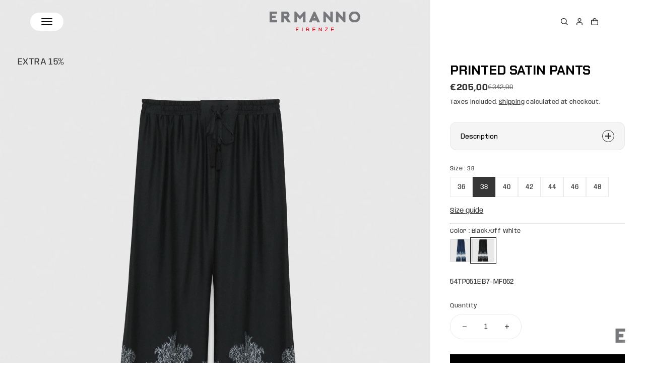

--- FILE ---
content_type: text/html; charset=utf-8
request_url: https://ermannofirenze.com/en-ee/products/pantalone-in-raso-stampato-ss24
body_size: 56329
content:
<!doctype html>
<html class="no-js" lang="en">
  <head>
    <meta charset="utf-8">
    <meta http-equiv="X-UA-Compatible" content="IE=edge">
    <meta name="viewport" content="width=device-width,initial-scale=1">
    <meta name="theme-color" content="">
    <link rel="canonical" href="https://ermannofirenze.com/en-ee/products/pantalone-in-raso-stampato-ss24"><link
        rel="icon"
        type="image/png"
        href="//ermannofirenze.com/cdn/shop/files/favicon.png?crop=center&height=32&v=1708557837&width=32"><link
        rel="preconnect"
        href="https://fonts.shopifycdn.com"
        crossorigin><title>
      PRINTED SATIN PANTS
        &ndash; ERMANNO FIRENZE</title>

    
      <meta name="description" content="Wide pants in viscose. The item is embellished with a lace print tie-die effect. Elastic waist band and side pockets. The model is 177 cm tall and wears a size 40. The fit of this garment is regular, it is recommended to buy the usual size. 90%PL 10%PU">
    

    

<meta property="og:site_name" content="ERMANNO FIRENZE">
<meta property="og:url" content="https://ermannofirenze.com/en-ee/products/pantalone-in-raso-stampato-ss24">
<meta property="og:title" content="PRINTED SATIN PANTS">
<meta property="og:type" content="product">
<meta property="og:description" content="Wide pants in viscose. The item is embellished with a lace print tie-die effect. Elastic waist band and side pockets. The model is 177 cm tall and wears a size 40. The fit of this garment is regular, it is recommended to buy the usual size. 90%PL 10%PU"><meta property="og:image" content="http://ermannofirenze.com/cdn/shop/products/54TP051EB7-MF883-02_a5d3be09-faf8-45b2-b6a5-e87e11d8f2a3.jpg?v=1747433851">
  <meta property="og:image:secure_url" content="https://ermannofirenze.com/cdn/shop/products/54TP051EB7-MF883-02_a5d3be09-faf8-45b2-b6a5-e87e11d8f2a3.jpg?v=1747433851">
  <meta property="og:image:width" content="2500">
  <meta property="og:image:height" content="3750"><meta property="og:price:amount" content="205,00">
  <meta property="og:price:currency" content="EUR"><meta name="twitter:card" content="summary_large_image">
<meta name="twitter:title" content="PRINTED SATIN PANTS">
<meta name="twitter:description" content="Wide pants in viscose. The item is embellished with a lace print tie-die effect. Elastic waist band and side pockets. The model is 177 cm tall and wears a size 40. The fit of this garment is regular, it is recommended to buy the usual size. 90%PL 10%PU">


    <script>window.performance && window.performance.mark && window.performance.mark('shopify.content_for_header.start');</script><meta name="google-site-verification" content="4HBj9qH_1EKwt1CS7FO2a1Ccd5xUHPvsycv8E_UGZgo">
<meta name="facebook-domain-verification" content="oohn9zqt349dz0f1lpvurbmno9jcnf">
<meta id="shopify-digital-wallet" name="shopify-digital-wallet" content="/76684362059/digital_wallets/dialog">
<meta name="shopify-checkout-api-token" content="1dd2234bf145aa4e8772372b5d1e0293">
<meta id="in-context-paypal-metadata" data-shop-id="76684362059" data-venmo-supported="false" data-environment="production" data-locale="en_US" data-paypal-v4="true" data-currency="EUR">
<link rel="alternate" hreflang="x-default" href="https://ermannofirenze.com/products/pantalone-in-raso-stampato-ss24">
<link rel="alternate" hreflang="it" href="https://ermannofirenze.com/products/pantalone-in-raso-stampato-ss24">
<link rel="alternate" hreflang="en" href="https://ermannofirenze.com/en/products/pantalone-in-raso-stampato-ss24">
<link rel="alternate" hreflang="fr" href="https://ermannofirenze.com/fr/products/pantalone-in-raso-stampato-ss24">
<link rel="alternate" hreflang="en-AZ" href="https://ermannofirenze.com/en-aze/products/pantalone-in-raso-stampato-ss24">
<link rel="alternate" hreflang="it-AZ" href="https://ermannofirenze.com/it-aze/products/pantalone-in-raso-stampato-ss24">
<link rel="alternate" hreflang="fr-AZ" href="https://ermannofirenze.com/fr-aze/products/pantalone-in-raso-stampato-ss24">
<link rel="alternate" hreflang="en-AE" href="https://ermannofirenze.com/en-ae/products/pantalone-in-raso-stampato-ss24">
<link rel="alternate" hreflang="it-AE" href="https://ermannofirenze.com/it-ae/products/pantalone-in-raso-stampato-ss24">
<link rel="alternate" hreflang="fr-AE" href="https://ermannofirenze.com/fr-ae/products/pantalone-in-raso-stampato-ss24">
<link rel="alternate" hreflang="en-MD" href="https://ermannofirenze.com/en-ee/products/pantalone-in-raso-stampato-ss24">
<link rel="alternate" hreflang="fr-MD" href="https://ermannofirenze.com/fr-ee/products/pantalone-in-raso-stampato-ss24">
<link rel="alternate" hreflang="it-MD" href="https://ermannofirenze.com/it-ee/products/pantalone-in-raso-stampato-ss24">
<link rel="alternate" hreflang="en-EE" href="https://ermannofirenze.com/en-ee/products/pantalone-in-raso-stampato-ss24">
<link rel="alternate" hreflang="fr-EE" href="https://ermannofirenze.com/fr-ee/products/pantalone-in-raso-stampato-ss24">
<link rel="alternate" hreflang="it-EE" href="https://ermannofirenze.com/it-ee/products/pantalone-in-raso-stampato-ss24">
<link rel="alternate" hreflang="en-LV" href="https://ermannofirenze.com/en-ee/products/pantalone-in-raso-stampato-ss24">
<link rel="alternate" hreflang="fr-LV" href="https://ermannofirenze.com/fr-ee/products/pantalone-in-raso-stampato-ss24">
<link rel="alternate" hreflang="it-LV" href="https://ermannofirenze.com/it-ee/products/pantalone-in-raso-stampato-ss24">
<link rel="alternate" hreflang="en-LT" href="https://ermannofirenze.com/en-ee/products/pantalone-in-raso-stampato-ss24">
<link rel="alternate" hreflang="fr-LT" href="https://ermannofirenze.com/fr-ee/products/pantalone-in-raso-stampato-ss24">
<link rel="alternate" hreflang="it-LT" href="https://ermannofirenze.com/it-ee/products/pantalone-in-raso-stampato-ss24">
<link rel="alternate" hreflang="en-AL" href="https://ermannofirenze.com/en-ee/products/pantalone-in-raso-stampato-ss24">
<link rel="alternate" hreflang="fr-AL" href="https://ermannofirenze.com/fr-ee/products/pantalone-in-raso-stampato-ss24">
<link rel="alternate" hreflang="it-AL" href="https://ermannofirenze.com/it-ee/products/pantalone-in-raso-stampato-ss24">
<link rel="alternate" hreflang="en-BG" href="https://ermannofirenze.com/en-ee/products/pantalone-in-raso-stampato-ss24">
<link rel="alternate" hreflang="fr-BG" href="https://ermannofirenze.com/fr-ee/products/pantalone-in-raso-stampato-ss24">
<link rel="alternate" hreflang="it-BG" href="https://ermannofirenze.com/it-ee/products/pantalone-in-raso-stampato-ss24">
<link rel="alternate" hreflang="en-ME" href="https://ermannofirenze.com/en-ee/products/pantalone-in-raso-stampato-ss24">
<link rel="alternate" hreflang="fr-ME" href="https://ermannofirenze.com/fr-ee/products/pantalone-in-raso-stampato-ss24">
<link rel="alternate" hreflang="it-ME" href="https://ermannofirenze.com/it-ee/products/pantalone-in-raso-stampato-ss24">
<link rel="alternate" hreflang="en-CZ" href="https://ermannofirenze.com/en-ee/products/pantalone-in-raso-stampato-ss24">
<link rel="alternate" hreflang="fr-CZ" href="https://ermannofirenze.com/fr-ee/products/pantalone-in-raso-stampato-ss24">
<link rel="alternate" hreflang="it-CZ" href="https://ermannofirenze.com/it-ee/products/pantalone-in-raso-stampato-ss24">
<link rel="alternate" hreflang="en-RO" href="https://ermannofirenze.com/en-ee/products/pantalone-in-raso-stampato-ss24">
<link rel="alternate" hreflang="fr-RO" href="https://ermannofirenze.com/fr-ee/products/pantalone-in-raso-stampato-ss24">
<link rel="alternate" hreflang="it-RO" href="https://ermannofirenze.com/it-ee/products/pantalone-in-raso-stampato-ss24">
<link rel="alternate" hreflang="en-RS" href="https://ermannofirenze.com/en-ee/products/pantalone-in-raso-stampato-ss24">
<link rel="alternate" hreflang="fr-RS" href="https://ermannofirenze.com/fr-ee/products/pantalone-in-raso-stampato-ss24">
<link rel="alternate" hreflang="it-RS" href="https://ermannofirenze.com/it-ee/products/pantalone-in-raso-stampato-ss24">
<link rel="alternate" hreflang="en-SK" href="https://ermannofirenze.com/en-ee/products/pantalone-in-raso-stampato-ss24">
<link rel="alternate" hreflang="fr-SK" href="https://ermannofirenze.com/fr-ee/products/pantalone-in-raso-stampato-ss24">
<link rel="alternate" hreflang="it-SK" href="https://ermannofirenze.com/it-ee/products/pantalone-in-raso-stampato-ss24">
<link rel="alternate" hreflang="en-HU" href="https://ermannofirenze.com/en-ee/products/pantalone-in-raso-stampato-ss24">
<link rel="alternate" hreflang="fr-HU" href="https://ermannofirenze.com/fr-ee/products/pantalone-in-raso-stampato-ss24">
<link rel="alternate" hreflang="it-HU" href="https://ermannofirenze.com/it-ee/products/pantalone-in-raso-stampato-ss24">
<link rel="alternate" hreflang="en-UA" href="https://ermannofirenze.com/en-ee/products/pantalone-in-raso-stampato-ss24">
<link rel="alternate" hreflang="fr-UA" href="https://ermannofirenze.com/fr-ee/products/pantalone-in-raso-stampato-ss24">
<link rel="alternate" hreflang="it-UA" href="https://ermannofirenze.com/it-ee/products/pantalone-in-raso-stampato-ss24">
<link rel="alternate" hreflang="en-AT" href="https://ermannofirenze.com/en-eu/products/pantalone-in-raso-stampato-ss24">
<link rel="alternate" hreflang="it-AT" href="https://ermannofirenze.com/it-eu/products/pantalone-in-raso-stampato-ss24">
<link rel="alternate" hreflang="fr-AT" href="https://ermannofirenze.com/fr-eu/products/pantalone-in-raso-stampato-ss24">
<link rel="alternate" hreflang="en-BE" href="https://ermannofirenze.com/en-eu/products/pantalone-in-raso-stampato-ss24">
<link rel="alternate" hreflang="it-BE" href="https://ermannofirenze.com/it-eu/products/pantalone-in-raso-stampato-ss24">
<link rel="alternate" hreflang="fr-BE" href="https://ermannofirenze.com/fr-eu/products/pantalone-in-raso-stampato-ss24">
<link rel="alternate" hreflang="en-DE" href="https://ermannofirenze.com/en-eu/products/pantalone-in-raso-stampato-ss24">
<link rel="alternate" hreflang="it-DE" href="https://ermannofirenze.com/it-eu/products/pantalone-in-raso-stampato-ss24">
<link rel="alternate" hreflang="fr-DE" href="https://ermannofirenze.com/fr-eu/products/pantalone-in-raso-stampato-ss24">
<link rel="alternate" hreflang="en-DK" href="https://ermannofirenze.com/en-eu/products/pantalone-in-raso-stampato-ss24">
<link rel="alternate" hreflang="it-DK" href="https://ermannofirenze.com/it-eu/products/pantalone-in-raso-stampato-ss24">
<link rel="alternate" hreflang="fr-DK" href="https://ermannofirenze.com/fr-eu/products/pantalone-in-raso-stampato-ss24">
<link rel="alternate" hreflang="en-FI" href="https://ermannofirenze.com/en-eu/products/pantalone-in-raso-stampato-ss24">
<link rel="alternate" hreflang="it-FI" href="https://ermannofirenze.com/it-eu/products/pantalone-in-raso-stampato-ss24">
<link rel="alternate" hreflang="fr-FI" href="https://ermannofirenze.com/fr-eu/products/pantalone-in-raso-stampato-ss24">
<link rel="alternate" hreflang="en-IE" href="https://ermannofirenze.com/en-eu/products/pantalone-in-raso-stampato-ss24">
<link rel="alternate" hreflang="it-IE" href="https://ermannofirenze.com/it-eu/products/pantalone-in-raso-stampato-ss24">
<link rel="alternate" hreflang="fr-IE" href="https://ermannofirenze.com/fr-eu/products/pantalone-in-raso-stampato-ss24">
<link rel="alternate" hreflang="en-LU" href="https://ermannofirenze.com/en-eu/products/pantalone-in-raso-stampato-ss24">
<link rel="alternate" hreflang="it-LU" href="https://ermannofirenze.com/it-eu/products/pantalone-in-raso-stampato-ss24">
<link rel="alternate" hreflang="fr-LU" href="https://ermannofirenze.com/fr-eu/products/pantalone-in-raso-stampato-ss24">
<link rel="alternate" hreflang="en-NL" href="https://ermannofirenze.com/en-eu/products/pantalone-in-raso-stampato-ss24">
<link rel="alternate" hreflang="it-NL" href="https://ermannofirenze.com/it-eu/products/pantalone-in-raso-stampato-ss24">
<link rel="alternate" hreflang="fr-NL" href="https://ermannofirenze.com/fr-eu/products/pantalone-in-raso-stampato-ss24">
<link rel="alternate" hreflang="en-SE" href="https://ermannofirenze.com/en-eu/products/pantalone-in-raso-stampato-ss24">
<link rel="alternate" hreflang="it-SE" href="https://ermannofirenze.com/it-eu/products/pantalone-in-raso-stampato-ss24">
<link rel="alternate" hreflang="fr-SE" href="https://ermannofirenze.com/fr-eu/products/pantalone-in-raso-stampato-ss24">
<link rel="alternate" hreflang="en-IS" href="https://ermannofirenze.com/en-eu/products/pantalone-in-raso-stampato-ss24">
<link rel="alternate" hreflang="it-IS" href="https://ermannofirenze.com/it-eu/products/pantalone-in-raso-stampato-ss24">
<link rel="alternate" hreflang="fr-IS" href="https://ermannofirenze.com/fr-eu/products/pantalone-in-raso-stampato-ss24">
<link rel="alternate" hreflang="en-LI" href="https://ermannofirenze.com/en-eu/products/pantalone-in-raso-stampato-ss24">
<link rel="alternate" hreflang="it-LI" href="https://ermannofirenze.com/it-eu/products/pantalone-in-raso-stampato-ss24">
<link rel="alternate" hreflang="fr-LI" href="https://ermannofirenze.com/fr-eu/products/pantalone-in-raso-stampato-ss24">
<link rel="alternate" hreflang="en-NO" href="https://ermannofirenze.com/en-eu/products/pantalone-in-raso-stampato-ss24">
<link rel="alternate" hreflang="it-NO" href="https://ermannofirenze.com/it-eu/products/pantalone-in-raso-stampato-ss24">
<link rel="alternate" hreflang="fr-NO" href="https://ermannofirenze.com/fr-eu/products/pantalone-in-raso-stampato-ss24">
<link rel="alternate" hreflang="en-AD" href="https://ermannofirenze.com/en-eus/products/pantalone-in-raso-stampato-ss24">
<link rel="alternate" hreflang="it-AD" href="https://ermannofirenze.com/it-eus/products/pantalone-in-raso-stampato-ss24">
<link rel="alternate" hreflang="fr-AD" href="https://ermannofirenze.com/fr-eus/products/pantalone-in-raso-stampato-ss24">
<link rel="alternate" hreflang="en-BA" href="https://ermannofirenze.com/en-eus/products/pantalone-in-raso-stampato-ss24">
<link rel="alternate" hreflang="it-BA" href="https://ermannofirenze.com/it-eus/products/pantalone-in-raso-stampato-ss24">
<link rel="alternate" hreflang="fr-BA" href="https://ermannofirenze.com/fr-eus/products/pantalone-in-raso-stampato-ss24">
<link rel="alternate" hreflang="en-MK" href="https://ermannofirenze.com/en-eus/products/pantalone-in-raso-stampato-ss24">
<link rel="alternate" hreflang="it-MK" href="https://ermannofirenze.com/it-eus/products/pantalone-in-raso-stampato-ss24">
<link rel="alternate" hreflang="fr-MK" href="https://ermannofirenze.com/fr-eus/products/pantalone-in-raso-stampato-ss24">
<link rel="alternate" hreflang="en-HR" href="https://ermannofirenze.com/en-eus/products/pantalone-in-raso-stampato-ss24">
<link rel="alternate" hreflang="it-HR" href="https://ermannofirenze.com/it-eus/products/pantalone-in-raso-stampato-ss24">
<link rel="alternate" hreflang="fr-HR" href="https://ermannofirenze.com/fr-eus/products/pantalone-in-raso-stampato-ss24">
<link rel="alternate" hreflang="en-CY" href="https://ermannofirenze.com/en-eus/products/pantalone-in-raso-stampato-ss24">
<link rel="alternate" hreflang="it-CY" href="https://ermannofirenze.com/it-eus/products/pantalone-in-raso-stampato-ss24">
<link rel="alternate" hreflang="fr-CY" href="https://ermannofirenze.com/fr-eus/products/pantalone-in-raso-stampato-ss24">
<link rel="alternate" hreflang="en-GR" href="https://ermannofirenze.com/en-eus/products/pantalone-in-raso-stampato-ss24">
<link rel="alternate" hreflang="it-GR" href="https://ermannofirenze.com/it-eus/products/pantalone-in-raso-stampato-ss24">
<link rel="alternate" hreflang="fr-GR" href="https://ermannofirenze.com/fr-eus/products/pantalone-in-raso-stampato-ss24">
<link rel="alternate" hreflang="en-MT" href="https://ermannofirenze.com/en-eus/products/pantalone-in-raso-stampato-ss24">
<link rel="alternate" hreflang="it-MT" href="https://ermannofirenze.com/it-eus/products/pantalone-in-raso-stampato-ss24">
<link rel="alternate" hreflang="fr-MT" href="https://ermannofirenze.com/fr-eus/products/pantalone-in-raso-stampato-ss24">
<link rel="alternate" hreflang="en-PL" href="https://ermannofirenze.com/en-eus/products/pantalone-in-raso-stampato-ss24">
<link rel="alternate" hreflang="it-PL" href="https://ermannofirenze.com/it-eus/products/pantalone-in-raso-stampato-ss24">
<link rel="alternate" hreflang="fr-PL" href="https://ermannofirenze.com/fr-eus/products/pantalone-in-raso-stampato-ss24">
<link rel="alternate" hreflang="en-PT" href="https://ermannofirenze.com/en-eus/products/pantalone-in-raso-stampato-ss24">
<link rel="alternate" hreflang="it-PT" href="https://ermannofirenze.com/it-eus/products/pantalone-in-raso-stampato-ss24">
<link rel="alternate" hreflang="fr-PT" href="https://ermannofirenze.com/fr-eus/products/pantalone-in-raso-stampato-ss24">
<link rel="alternate" hreflang="en-SI" href="https://ermannofirenze.com/en-eus/products/pantalone-in-raso-stampato-ss24">
<link rel="alternate" hreflang="it-SI" href="https://ermannofirenze.com/it-eus/products/pantalone-in-raso-stampato-ss24">
<link rel="alternate" hreflang="fr-SI" href="https://ermannofirenze.com/fr-eus/products/pantalone-in-raso-stampato-ss24">
<link rel="alternate" hreflang="en-ES" href="https://ermannofirenze.com/en-eus/products/pantalone-in-raso-stampato-ss24">
<link rel="alternate" hreflang="it-ES" href="https://ermannofirenze.com/it-eus/products/pantalone-in-raso-stampato-ss24">
<link rel="alternate" hreflang="fr-ES" href="https://ermannofirenze.com/fr-eus/products/pantalone-in-raso-stampato-ss24">
<link rel="alternate" hreflang="en-AM" href="https://ermannofirenze.com/en-exu/products/pantalone-in-raso-stampato-ss24">
<link rel="alternate" hreflang="it-AM" href="https://ermannofirenze.com/it-exu/products/pantalone-in-raso-stampato-ss24">
<link rel="alternate" hreflang="fr-AM" href="https://ermannofirenze.com/fr-exu/products/pantalone-in-raso-stampato-ss24">
<link rel="alternate" hreflang="en-BY" href="https://ermannofirenze.com/en-exu/products/pantalone-in-raso-stampato-ss24">
<link rel="alternate" hreflang="it-BY" href="https://ermannofirenze.com/it-exu/products/pantalone-in-raso-stampato-ss24">
<link rel="alternate" hreflang="fr-BY" href="https://ermannofirenze.com/fr-exu/products/pantalone-in-raso-stampato-ss24">
<link rel="alternate" hreflang="en-GE" href="https://ermannofirenze.com/en-exu/products/pantalone-in-raso-stampato-ss24">
<link rel="alternate" hreflang="it-GE" href="https://ermannofirenze.com/it-exu/products/pantalone-in-raso-stampato-ss24">
<link rel="alternate" hreflang="fr-GE" href="https://ermannofirenze.com/fr-exu/products/pantalone-in-raso-stampato-ss24">
<link rel="alternate" hreflang="en-KZ" href="https://ermannofirenze.com/en-exu/products/pantalone-in-raso-stampato-ss24">
<link rel="alternate" hreflang="it-KZ" href="https://ermannofirenze.com/it-exu/products/pantalone-in-raso-stampato-ss24">
<link rel="alternate" hreflang="fr-KZ" href="https://ermannofirenze.com/fr-exu/products/pantalone-in-raso-stampato-ss24">
<link rel="alternate" hreflang="en-KG" href="https://ermannofirenze.com/en-exu/products/pantalone-in-raso-stampato-ss24">
<link rel="alternate" hreflang="it-KG" href="https://ermannofirenze.com/it-exu/products/pantalone-in-raso-stampato-ss24">
<link rel="alternate" hreflang="fr-KG" href="https://ermannofirenze.com/fr-exu/products/pantalone-in-raso-stampato-ss24">
<link rel="alternate" hreflang="en-TJ" href="https://ermannofirenze.com/en-exu/products/pantalone-in-raso-stampato-ss24">
<link rel="alternate" hreflang="it-TJ" href="https://ermannofirenze.com/it-exu/products/pantalone-in-raso-stampato-ss24">
<link rel="alternate" hreflang="fr-TJ" href="https://ermannofirenze.com/fr-exu/products/pantalone-in-raso-stampato-ss24">
<link rel="alternate" hreflang="en-TM" href="https://ermannofirenze.com/en-exu/products/pantalone-in-raso-stampato-ss24">
<link rel="alternate" hreflang="it-TM" href="https://ermannofirenze.com/it-exu/products/pantalone-in-raso-stampato-ss24">
<link rel="alternate" hreflang="fr-TM" href="https://ermannofirenze.com/fr-exu/products/pantalone-in-raso-stampato-ss24">
<link rel="alternate" hreflang="en-UZ" href="https://ermannofirenze.com/en-exu/products/pantalone-in-raso-stampato-ss24">
<link rel="alternate" hreflang="it-UZ" href="https://ermannofirenze.com/it-exu/products/pantalone-in-raso-stampato-ss24">
<link rel="alternate" hreflang="fr-UZ" href="https://ermannofirenze.com/fr-exu/products/pantalone-in-raso-stampato-ss24">
<link rel="alternate" hreflang="fr-FR" href="https://ermannofirenze.com/fr-fr/products/pantalone-in-raso-stampato-ss24">
<link rel="alternate" hreflang="it-FR" href="https://ermannofirenze.com/it-fr/products/pantalone-in-raso-stampato-ss24">
<link rel="alternate" hreflang="en-FR" href="https://ermannofirenze.com/en-fr/products/pantalone-in-raso-stampato-ss24">
<link rel="alternate" hreflang="en-JP" href="https://ermannofirenze.com/en-jp/products/pantalone-in-raso-stampato-ss24">
<link rel="alternate" hreflang="it-JP" href="https://ermannofirenze.com/it-jp/products/pantalone-in-raso-stampato-ss24">
<link rel="alternate" hreflang="fr-JP" href="https://ermannofirenze.com/fr-jp/products/pantalone-in-raso-stampato-ss24">
<link rel="alternate" hreflang="en-HK" href="https://ermannofirenze.com/en-hk/products/pantalone-in-raso-stampato-ss24">
<link rel="alternate" hreflang="it-HK" href="https://ermannofirenze.com/it-hk/products/pantalone-in-raso-stampato-ss24">
<link rel="alternate" hreflang="fr-HK" href="https://ermannofirenze.com/fr-hk/products/pantalone-in-raso-stampato-ss24">
<link rel="alternate" hreflang="en-MY" href="https://ermannofirenze.com/en-int/products/pantalone-in-raso-stampato-ss24">
<link rel="alternate" hreflang="it-MY" href="https://ermannofirenze.com/it-int/products/pantalone-in-raso-stampato-ss24">
<link rel="alternate" hreflang="fr-MY" href="https://ermannofirenze.com/fr-int/products/pantalone-in-raso-stampato-ss24">
<link rel="alternate" hreflang="en-NZ" href="https://ermannofirenze.com/en-int/products/pantalone-in-raso-stampato-ss24">
<link rel="alternate" hreflang="it-NZ" href="https://ermannofirenze.com/it-int/products/pantalone-in-raso-stampato-ss24">
<link rel="alternate" hreflang="fr-NZ" href="https://ermannofirenze.com/fr-int/products/pantalone-in-raso-stampato-ss24">
<link rel="alternate" hreflang="en-SG" href="https://ermannofirenze.com/en-masg/products/pantalone-in-raso-stampato-ss24">
<link rel="alternate" hreflang="it-SG" href="https://ermannofirenze.com/it-masg/products/pantalone-in-raso-stampato-ss24">
<link rel="alternate" hreflang="fr-SG" href="https://ermannofirenze.com/fr-masg/products/pantalone-in-raso-stampato-ss24">
<link rel="alternate" hreflang="en-MO" href="https://ermannofirenze.com/en-masg/products/pantalone-in-raso-stampato-ss24">
<link rel="alternate" hreflang="it-MO" href="https://ermannofirenze.com/it-masg/products/pantalone-in-raso-stampato-ss24">
<link rel="alternate" hreflang="fr-MO" href="https://ermannofirenze.com/fr-masg/products/pantalone-in-raso-stampato-ss24">
<link rel="alternate" hreflang="en-SA" href="https://ermannofirenze.com/en-mor/products/pantalone-in-raso-stampato-ss24">
<link rel="alternate" hreflang="it-SA" href="https://ermannofirenze.com/it-mor/products/pantalone-in-raso-stampato-ss24">
<link rel="alternate" hreflang="fr-SA" href="https://ermannofirenze.com/fr-mor/products/pantalone-in-raso-stampato-ss24">
<link rel="alternate" hreflang="en-BH" href="https://ermannofirenze.com/en-mor/products/pantalone-in-raso-stampato-ss24">
<link rel="alternate" hreflang="it-BH" href="https://ermannofirenze.com/it-mor/products/pantalone-in-raso-stampato-ss24">
<link rel="alternate" hreflang="fr-BH" href="https://ermannofirenze.com/fr-mor/products/pantalone-in-raso-stampato-ss24">
<link rel="alternate" hreflang="en-JO" href="https://ermannofirenze.com/en-mor/products/pantalone-in-raso-stampato-ss24">
<link rel="alternate" hreflang="it-JO" href="https://ermannofirenze.com/it-mor/products/pantalone-in-raso-stampato-ss24">
<link rel="alternate" hreflang="fr-JO" href="https://ermannofirenze.com/fr-mor/products/pantalone-in-raso-stampato-ss24">
<link rel="alternate" hreflang="en-IL" href="https://ermannofirenze.com/en-mor/products/pantalone-in-raso-stampato-ss24">
<link rel="alternate" hreflang="it-IL" href="https://ermannofirenze.com/it-mor/products/pantalone-in-raso-stampato-ss24">
<link rel="alternate" hreflang="fr-IL" href="https://ermannofirenze.com/fr-mor/products/pantalone-in-raso-stampato-ss24">
<link rel="alternate" hreflang="en-LB" href="https://ermannofirenze.com/en-mor/products/pantalone-in-raso-stampato-ss24">
<link rel="alternate" hreflang="it-LB" href="https://ermannofirenze.com/it-mor/products/pantalone-in-raso-stampato-ss24">
<link rel="alternate" hreflang="fr-LB" href="https://ermannofirenze.com/fr-mor/products/pantalone-in-raso-stampato-ss24">
<link rel="alternate" hreflang="en-OM" href="https://ermannofirenze.com/en-mor/products/pantalone-in-raso-stampato-ss24">
<link rel="alternate" hreflang="it-OM" href="https://ermannofirenze.com/it-mor/products/pantalone-in-raso-stampato-ss24">
<link rel="alternate" hreflang="fr-OM" href="https://ermannofirenze.com/fr-mor/products/pantalone-in-raso-stampato-ss24">
<link rel="alternate" hreflang="en-QA" href="https://ermannofirenze.com/en-mor/products/pantalone-in-raso-stampato-ss24">
<link rel="alternate" hreflang="it-QA" href="https://ermannofirenze.com/it-mor/products/pantalone-in-raso-stampato-ss24">
<link rel="alternate" hreflang="fr-QA" href="https://ermannofirenze.com/fr-mor/products/pantalone-in-raso-stampato-ss24">
<link rel="alternate" hreflang="en-IQ" href="https://ermannofirenze.com/en-mor/products/pantalone-in-raso-stampato-ss24">
<link rel="alternate" hreflang="it-IQ" href="https://ermannofirenze.com/it-mor/products/pantalone-in-raso-stampato-ss24">
<link rel="alternate" hreflang="fr-IQ" href="https://ermannofirenze.com/fr-mor/products/pantalone-in-raso-stampato-ss24">
<link rel="alternate" hreflang="en-TR" href="https://ermannofirenze.com/en-mor/products/pantalone-in-raso-stampato-ss24">
<link rel="alternate" hreflang="it-TR" href="https://ermannofirenze.com/it-mor/products/pantalone-in-raso-stampato-ss24">
<link rel="alternate" hreflang="fr-TR" href="https://ermannofirenze.com/fr-mor/products/pantalone-in-raso-stampato-ss24">
<link rel="alternate" hreflang="en-KW" href="https://ermannofirenze.com/en-mor/products/pantalone-in-raso-stampato-ss24">
<link rel="alternate" hreflang="it-KW" href="https://ermannofirenze.com/it-mor/products/pantalone-in-raso-stampato-ss24">
<link rel="alternate" hreflang="fr-KW" href="https://ermannofirenze.com/fr-mor/products/pantalone-in-raso-stampato-ss24">
<link rel="alternate" hreflang="en-CH" href="https://ermannofirenze.com/en-ch/products/pantalone-in-raso-stampato-ss24">
<link rel="alternate" hreflang="it-CH" href="https://ermannofirenze.com/it-ch/products/pantalone-in-raso-stampato-ss24">
<link rel="alternate" hreflang="fr-CH" href="https://ermannofirenze.com/fr-ch/products/pantalone-in-raso-stampato-ss24">
<link rel="alternate" hreflang="en-GB" href="https://ermannofirenze.com/en-uk/products/pantalone-in-raso-stampato-ss24">
<link rel="alternate" hreflang="it-GB" href="https://ermannofirenze.com/it-uk/products/pantalone-in-raso-stampato-ss24">
<link rel="alternate" hreflang="fr-GB" href="https://ermannofirenze.com/fr-uk/products/pantalone-in-raso-stampato-ss24">
<link rel="alternate" hreflang="en-CA" href="https://ermannofirenze.com/en-us/products/pantalone-in-raso-stampato-ss24">
<link rel="alternate" hreflang="it-CA" href="https://ermannofirenze.com/it-us/products/pantalone-in-raso-stampato-ss24">
<link rel="alternate" hreflang="fr-CA" href="https://ermannofirenze.com/fr-us/products/pantalone-in-raso-stampato-ss24">
<link rel="alternate" hreflang="en-MA" href="https://ermannofirenze.com/en-us/products/pantalone-in-raso-stampato-ss24">
<link rel="alternate" hreflang="it-MA" href="https://ermannofirenze.com/it-us/products/pantalone-in-raso-stampato-ss24">
<link rel="alternate" hreflang="fr-MA" href="https://ermannofirenze.com/fr-us/products/pantalone-in-raso-stampato-ss24">
<link rel="alternate" hreflang="en-ZA" href="https://ermannofirenze.com/en-us/products/pantalone-in-raso-stampato-ss24">
<link rel="alternate" hreflang="it-ZA" href="https://ermannofirenze.com/it-us/products/pantalone-in-raso-stampato-ss24">
<link rel="alternate" hreflang="fr-ZA" href="https://ermannofirenze.com/fr-us/products/pantalone-in-raso-stampato-ss24">
<link rel="alternate" hreflang="en-TN" href="https://ermannofirenze.com/en-us/products/pantalone-in-raso-stampato-ss24">
<link rel="alternate" hreflang="it-TN" href="https://ermannofirenze.com/it-us/products/pantalone-in-raso-stampato-ss24">
<link rel="alternate" hreflang="fr-TN" href="https://ermannofirenze.com/fr-us/products/pantalone-in-raso-stampato-ss24">
<link rel="alternate" hreflang="en-CR" href="https://ermannofirenze.com/en-us/products/pantalone-in-raso-stampato-ss24">
<link rel="alternate" hreflang="it-CR" href="https://ermannofirenze.com/it-us/products/pantalone-in-raso-stampato-ss24">
<link rel="alternate" hreflang="fr-CR" href="https://ermannofirenze.com/fr-us/products/pantalone-in-raso-stampato-ss24">
<link rel="alternate" hreflang="en-AR" href="https://ermannofirenze.com/en-us/products/pantalone-in-raso-stampato-ss24">
<link rel="alternate" hreflang="it-AR" href="https://ermannofirenze.com/it-us/products/pantalone-in-raso-stampato-ss24">
<link rel="alternate" hreflang="fr-AR" href="https://ermannofirenze.com/fr-us/products/pantalone-in-raso-stampato-ss24">
<link rel="alternate" hreflang="en-BO" href="https://ermannofirenze.com/en-us/products/pantalone-in-raso-stampato-ss24">
<link rel="alternate" hreflang="it-BO" href="https://ermannofirenze.com/it-us/products/pantalone-in-raso-stampato-ss24">
<link rel="alternate" hreflang="fr-BO" href="https://ermannofirenze.com/fr-us/products/pantalone-in-raso-stampato-ss24">
<link rel="alternate" hreflang="en-EC" href="https://ermannofirenze.com/en-us/products/pantalone-in-raso-stampato-ss24">
<link rel="alternate" hreflang="it-EC" href="https://ermannofirenze.com/it-us/products/pantalone-in-raso-stampato-ss24">
<link rel="alternate" hreflang="fr-EC" href="https://ermannofirenze.com/fr-us/products/pantalone-in-raso-stampato-ss24">
<link rel="alternate" hreflang="en-MX" href="https://ermannofirenze.com/en-us/products/pantalone-in-raso-stampato-ss24">
<link rel="alternate" hreflang="it-MX" href="https://ermannofirenze.com/it-us/products/pantalone-in-raso-stampato-ss24">
<link rel="alternate" hreflang="fr-MX" href="https://ermannofirenze.com/fr-us/products/pantalone-in-raso-stampato-ss24">
<link rel="alternate" hreflang="en-PA" href="https://ermannofirenze.com/en-us/products/pantalone-in-raso-stampato-ss24">
<link rel="alternate" hreflang="it-PA" href="https://ermannofirenze.com/it-us/products/pantalone-in-raso-stampato-ss24">
<link rel="alternate" hreflang="fr-PA" href="https://ermannofirenze.com/fr-us/products/pantalone-in-raso-stampato-ss24">
<link rel="alternate" hreflang="en-PY" href="https://ermannofirenze.com/en-us/products/pantalone-in-raso-stampato-ss24">
<link rel="alternate" hreflang="it-PY" href="https://ermannofirenze.com/it-us/products/pantalone-in-raso-stampato-ss24">
<link rel="alternate" hreflang="fr-PY" href="https://ermannofirenze.com/fr-us/products/pantalone-in-raso-stampato-ss24">
<link rel="alternate" hreflang="en-PE" href="https://ermannofirenze.com/en-us/products/pantalone-in-raso-stampato-ss24">
<link rel="alternate" hreflang="it-PE" href="https://ermannofirenze.com/it-us/products/pantalone-in-raso-stampato-ss24">
<link rel="alternate" hreflang="fr-PE" href="https://ermannofirenze.com/fr-us/products/pantalone-in-raso-stampato-ss24">
<link rel="alternate" hreflang="en-DO" href="https://ermannofirenze.com/en-us/products/pantalone-in-raso-stampato-ss24">
<link rel="alternate" hreflang="it-DO" href="https://ermannofirenze.com/it-us/products/pantalone-in-raso-stampato-ss24">
<link rel="alternate" hreflang="fr-DO" href="https://ermannofirenze.com/fr-us/products/pantalone-in-raso-stampato-ss24">
<link rel="alternate" hreflang="en-UY" href="https://ermannofirenze.com/en-us/products/pantalone-in-raso-stampato-ss24">
<link rel="alternate" hreflang="it-UY" href="https://ermannofirenze.com/it-us/products/pantalone-in-raso-stampato-ss24">
<link rel="alternate" hreflang="fr-UY" href="https://ermannofirenze.com/fr-us/products/pantalone-in-raso-stampato-ss24">
<link rel="alternate" hreflang="en-AU" href="https://ermannofirenze.com/en-us/products/pantalone-in-raso-stampato-ss24">
<link rel="alternate" hreflang="it-AU" href="https://ermannofirenze.com/it-us/products/pantalone-in-raso-stampato-ss24">
<link rel="alternate" hreflang="fr-AU" href="https://ermannofirenze.com/fr-us/products/pantalone-in-raso-stampato-ss24">
<link rel="alternate" type="application/json+oembed" href="https://ermannofirenze.com/en-ee/products/pantalone-in-raso-stampato-ss24.oembed">
<script async="async" src="/checkouts/internal/preloads.js?locale=en-EE"></script>
<script id="apple-pay-shop-capabilities" type="application/json">{"shopId":76684362059,"countryCode":"IT","currencyCode":"EUR","merchantCapabilities":["supports3DS"],"merchantId":"gid:\/\/shopify\/Shop\/76684362059","merchantName":"ERMANNO FIRENZE","requiredBillingContactFields":["postalAddress","email","phone"],"requiredShippingContactFields":["postalAddress","email","phone"],"shippingType":"shipping","supportedNetworks":["visa","maestro","masterCard","amex"],"total":{"type":"pending","label":"ERMANNO FIRENZE","amount":"1.00"},"shopifyPaymentsEnabled":true,"supportsSubscriptions":true}</script>
<script id="shopify-features" type="application/json">{"accessToken":"1dd2234bf145aa4e8772372b5d1e0293","betas":["rich-media-storefront-analytics"],"domain":"ermannofirenze.com","predictiveSearch":true,"shopId":76684362059,"locale":"en"}</script>
<script>var Shopify = Shopify || {};
Shopify.shop = "ermannofirenze.myshopify.com";
Shopify.locale = "en";
Shopify.currency = {"active":"EUR","rate":"1.0"};
Shopify.country = "EE";
Shopify.theme = {"name":"Jasmine","id":188765667659,"schema_name":"Genie","schema_version":"1.1.1","theme_store_id":3574,"role":"main"};
Shopify.theme.handle = "null";
Shopify.theme.style = {"id":null,"handle":null};
Shopify.cdnHost = "ermannofirenze.com/cdn";
Shopify.routes = Shopify.routes || {};
Shopify.routes.root = "/en-ee/";</script>
<script type="module">!function(o){(o.Shopify=o.Shopify||{}).modules=!0}(window);</script>
<script>!function(o){function n(){var o=[];function n(){o.push(Array.prototype.slice.apply(arguments))}return n.q=o,n}var t=o.Shopify=o.Shopify||{};t.loadFeatures=n(),t.autoloadFeatures=n()}(window);</script>
<script id="shop-js-analytics" type="application/json">{"pageType":"product"}</script>
<script defer="defer" async type="module" src="//ermannofirenze.com/cdn/shopifycloud/shop-js/modules/v2/client.init-shop-cart-sync_BT-GjEfc.en.esm.js"></script>
<script defer="defer" async type="module" src="//ermannofirenze.com/cdn/shopifycloud/shop-js/modules/v2/chunk.common_D58fp_Oc.esm.js"></script>
<script defer="defer" async type="module" src="//ermannofirenze.com/cdn/shopifycloud/shop-js/modules/v2/chunk.modal_xMitdFEc.esm.js"></script>
<script type="module">
  await import("//ermannofirenze.com/cdn/shopifycloud/shop-js/modules/v2/client.init-shop-cart-sync_BT-GjEfc.en.esm.js");
await import("//ermannofirenze.com/cdn/shopifycloud/shop-js/modules/v2/chunk.common_D58fp_Oc.esm.js");
await import("//ermannofirenze.com/cdn/shopifycloud/shop-js/modules/v2/chunk.modal_xMitdFEc.esm.js");

  window.Shopify.SignInWithShop?.initShopCartSync?.({"fedCMEnabled":true,"windoidEnabled":true});

</script>
<script id="__st">var __st={"a":76684362059,"offset":3600,"reqid":"8d41e706-8cb1-4304-8843-edf56676bae0-1769087320","pageurl":"ermannofirenze.com\/en-ee\/products\/pantalone-in-raso-stampato-ss24","u":"3ecf1db8dac7","p":"product","rtyp":"product","rid":8759329423691};</script>
<script>window.ShopifyPaypalV4VisibilityTracking = true;</script>
<script id="captcha-bootstrap">!function(){'use strict';const t='contact',e='account',n='new_comment',o=[[t,t],['blogs',n],['comments',n],[t,'customer']],c=[[e,'customer_login'],[e,'guest_login'],[e,'recover_customer_password'],[e,'create_customer']],r=t=>t.map((([t,e])=>`form[action*='/${t}']:not([data-nocaptcha='true']) input[name='form_type'][value='${e}']`)).join(','),a=t=>()=>t?[...document.querySelectorAll(t)].map((t=>t.form)):[];function s(){const t=[...o],e=r(t);return a(e)}const i='password',u='form_key',d=['recaptcha-v3-token','g-recaptcha-response','h-captcha-response',i],f=()=>{try{return window.sessionStorage}catch{return}},m='__shopify_v',_=t=>t.elements[u];function p(t,e,n=!1){try{const o=window.sessionStorage,c=JSON.parse(o.getItem(e)),{data:r}=function(t){const{data:e,action:n}=t;return t[m]||n?{data:e,action:n}:{data:t,action:n}}(c);for(const[e,n]of Object.entries(r))t.elements[e]&&(t.elements[e].value=n);n&&o.removeItem(e)}catch(o){console.error('form repopulation failed',{error:o})}}const l='form_type',E='cptcha';function T(t){t.dataset[E]=!0}const w=window,h=w.document,L='Shopify',v='ce_forms',y='captcha';let A=!1;((t,e)=>{const n=(g='f06e6c50-85a8-45c8-87d0-21a2b65856fe',I='https://cdn.shopify.com/shopifycloud/storefront-forms-hcaptcha/ce_storefront_forms_captcha_hcaptcha.v1.5.2.iife.js',D={infoText:'Protected by hCaptcha',privacyText:'Privacy',termsText:'Terms'},(t,e,n)=>{const o=w[L][v],c=o.bindForm;if(c)return c(t,g,e,D).then(n);var r;o.q.push([[t,g,e,D],n]),r=I,A||(h.body.append(Object.assign(h.createElement('script'),{id:'captcha-provider',async:!0,src:r})),A=!0)});var g,I,D;w[L]=w[L]||{},w[L][v]=w[L][v]||{},w[L][v].q=[],w[L][y]=w[L][y]||{},w[L][y].protect=function(t,e){n(t,void 0,e),T(t)},Object.freeze(w[L][y]),function(t,e,n,w,h,L){const[v,y,A,g]=function(t,e,n){const i=e?o:[],u=t?c:[],d=[...i,...u],f=r(d),m=r(i),_=r(d.filter((([t,e])=>n.includes(e))));return[a(f),a(m),a(_),s()]}(w,h,L),I=t=>{const e=t.target;return e instanceof HTMLFormElement?e:e&&e.form},D=t=>v().includes(t);t.addEventListener('submit',(t=>{const e=I(t);if(!e)return;const n=D(e)&&!e.dataset.hcaptchaBound&&!e.dataset.recaptchaBound,o=_(e),c=g().includes(e)&&(!o||!o.value);(n||c)&&t.preventDefault(),c&&!n&&(function(t){try{if(!f())return;!function(t){const e=f();if(!e)return;const n=_(t);if(!n)return;const o=n.value;o&&e.removeItem(o)}(t);const e=Array.from(Array(32),(()=>Math.random().toString(36)[2])).join('');!function(t,e){_(t)||t.append(Object.assign(document.createElement('input'),{type:'hidden',name:u})),t.elements[u].value=e}(t,e),function(t,e){const n=f();if(!n)return;const o=[...t.querySelectorAll(`input[type='${i}']`)].map((({name:t})=>t)),c=[...d,...o],r={};for(const[a,s]of new FormData(t).entries())c.includes(a)||(r[a]=s);n.setItem(e,JSON.stringify({[m]:1,action:t.action,data:r}))}(t,e)}catch(e){console.error('failed to persist form',e)}}(e),e.submit())}));const S=(t,e)=>{t&&!t.dataset[E]&&(n(t,e.some((e=>e===t))),T(t))};for(const o of['focusin','change'])t.addEventListener(o,(t=>{const e=I(t);D(e)&&S(e,y())}));const B=e.get('form_key'),M=e.get(l),P=B&&M;t.addEventListener('DOMContentLoaded',(()=>{const t=y();if(P)for(const e of t)e.elements[l].value===M&&p(e,B);[...new Set([...A(),...v().filter((t=>'true'===t.dataset.shopifyCaptcha))])].forEach((e=>S(e,t)))}))}(h,new URLSearchParams(w.location.search),n,t,e,['guest_login'])})(!0,!0)}();</script>
<script integrity="sha256-4kQ18oKyAcykRKYeNunJcIwy7WH5gtpwJnB7kiuLZ1E=" data-source-attribution="shopify.loadfeatures" defer="defer" src="//ermannofirenze.com/cdn/shopifycloud/storefront/assets/storefront/load_feature-a0a9edcb.js" crossorigin="anonymous"></script>
<script data-source-attribution="shopify.dynamic_checkout.dynamic.init">var Shopify=Shopify||{};Shopify.PaymentButton=Shopify.PaymentButton||{isStorefrontPortableWallets:!0,init:function(){window.Shopify.PaymentButton.init=function(){};var t=document.createElement("script");t.src="https://ermannofirenze.com/cdn/shopifycloud/portable-wallets/latest/portable-wallets.en.js",t.type="module",document.head.appendChild(t)}};
</script>
<script data-source-attribution="shopify.dynamic_checkout.buyer_consent">
  function portableWalletsHideBuyerConsent(e){var t=document.getElementById("shopify-buyer-consent"),n=document.getElementById("shopify-subscription-policy-button");t&&n&&(t.classList.add("hidden"),t.setAttribute("aria-hidden","true"),n.removeEventListener("click",e))}function portableWalletsShowBuyerConsent(e){var t=document.getElementById("shopify-buyer-consent"),n=document.getElementById("shopify-subscription-policy-button");t&&n&&(t.classList.remove("hidden"),t.removeAttribute("aria-hidden"),n.addEventListener("click",e))}window.Shopify?.PaymentButton&&(window.Shopify.PaymentButton.hideBuyerConsent=portableWalletsHideBuyerConsent,window.Shopify.PaymentButton.showBuyerConsent=portableWalletsShowBuyerConsent);
</script>
<script>
  function portableWalletsCleanup(e){e&&e.src&&console.error("Failed to load portable wallets script "+e.src);var t=document.querySelectorAll("shopify-accelerated-checkout .shopify-payment-button__skeleton, shopify-accelerated-checkout-cart .wallet-cart-button__skeleton"),e=document.getElementById("shopify-buyer-consent");for(let e=0;e<t.length;e++)t[e].remove();e&&e.remove()}function portableWalletsNotLoadedAsModule(e){e instanceof ErrorEvent&&"string"==typeof e.message&&e.message.includes("import.meta")&&"string"==typeof e.filename&&e.filename.includes("portable-wallets")&&(window.removeEventListener("error",portableWalletsNotLoadedAsModule),window.Shopify.PaymentButton.failedToLoad=e,"loading"===document.readyState?document.addEventListener("DOMContentLoaded",window.Shopify.PaymentButton.init):window.Shopify.PaymentButton.init())}window.addEventListener("error",portableWalletsNotLoadedAsModule);
</script>

<script type="module" src="https://ermannofirenze.com/cdn/shopifycloud/portable-wallets/latest/portable-wallets.en.js" onError="portableWalletsCleanup(this)" crossorigin="anonymous"></script>
<script nomodule>
  document.addEventListener("DOMContentLoaded", portableWalletsCleanup);
</script>

<link id="shopify-accelerated-checkout-styles" rel="stylesheet" media="screen" href="https://ermannofirenze.com/cdn/shopifycloud/portable-wallets/latest/accelerated-checkout-backwards-compat.css" crossorigin="anonymous">
<style id="shopify-accelerated-checkout-cart">
        #shopify-buyer-consent {
  margin-top: 1em;
  display: inline-block;
  width: 100%;
}

#shopify-buyer-consent.hidden {
  display: none;
}

#shopify-subscription-policy-button {
  background: none;
  border: none;
  padding: 0;
  text-decoration: underline;
  font-size: inherit;
  cursor: pointer;
}

#shopify-subscription-policy-button::before {
  box-shadow: none;
}

      </style>

<script>window.performance && window.performance.mark && window.performance.mark('shopify.content_for_header.end');</script>

    

<style data-shopify>
  @font-face {
  font-family: Anybody;
  font-weight: 400;
  font-style: normal;
  font-display: swap;
  src: url("//ermannofirenze.com/cdn/fonts/anybody/anybody_n4.ccf4240dd23726e0951f92f80cd72db2afd07b06.woff2") format("woff2"),
       url("//ermannofirenze.com/cdn/fonts/anybody/anybody_n4.0816807d519dfe700e2ff0b049cbcb9cd3537f70.woff") format("woff");
}
@font-face {
  font-family: Anybody;
  font-weight: 700;
  font-style: normal;
  font-display: swap;
  src: url("//ermannofirenze.com/cdn/fonts/anybody/anybody_n7.52ec5f1edab39b0abe47df49816ae24692eb94bc.woff2") format("woff2"),
       url("//ermannofirenze.com/cdn/fonts/anybody/anybody_n7.9a932b4f105c4ffc4be4b1b54bff7b99f1b8d794.woff") format("woff");
}
@font-face {
  font-family: Anybody;
  font-weight: 400;
  font-style: italic;
  font-display: swap;
  src: url("//ermannofirenze.com/cdn/fonts/anybody/anybody_i4.a0e6854a1b9fb6fae84139f5c6af99f4c5b0ae5b.woff2") format("woff2"),
       url("//ermannofirenze.com/cdn/fonts/anybody/anybody_i4.ddb141829b2757b4408f48bdbc9e937ac915bfdb.woff") format("woff");
}
@font-face {
  font-family: Anybody;
  font-weight: 700;
  font-style: italic;
  font-display: swap;
  src: url("//ermannofirenze.com/cdn/fonts/anybody/anybody_i7.18d850e9b604188678ad246075bf6c5531147da5.woff2") format("woff2"),
       url("//ermannofirenze.com/cdn/fonts/anybody/anybody_i7.0edc51d61ec32426490ce836421af2ca7543597e.woff") format("woff");
}
@font-face {
  font-family: "Chakra Petch";
  font-weight: 700;
  font-style: normal;
  font-display: swap;
  src: url("//ermannofirenze.com/cdn/fonts/chakra_petch/chakrapetch_n7.9ecc2c668ce54377589a11c1d6b170fa6dd35296.woff2") format("woff2"),
       url("//ermannofirenze.com/cdn/fonts/chakra_petch/chakrapetch_n7.835332e5d98fae52e939ec51828e4b26c86193a9.woff") format("woff");
}
@font-face {
  font-family: "Chakra Petch";
  font-weight: 700;
  font-style: normal;
  font-display: swap;
  src: url("//ermannofirenze.com/cdn/fonts/chakra_petch/chakrapetch_n7.9ecc2c668ce54377589a11c1d6b170fa6dd35296.woff2") format("woff2"),
       url("//ermannofirenze.com/cdn/fonts/chakra_petch/chakrapetch_n7.835332e5d98fae52e939ec51828e4b26c86193a9.woff") format("woff");
}
@font-face {
  font-family: "Chakra Petch";
  font-weight: 400;
  font-style: normal;
  font-display: swap;
  src: url("//ermannofirenze.com/cdn/fonts/chakra_petch/chakrapetch_n4.3003de474c2fa78493ae07054b841fd853c2c71d.woff2") format("woff2"),
       url("//ermannofirenze.com/cdn/fonts/chakra_petch/chakrapetch_n4.066c3fb9a95d6d7c35f6fa07b0da6ba009833b44.woff") format("woff");
}
@font-face {
  font-family: "Chakra Petch";
  font-weight: 500;
  font-style: normal;
  font-display: swap;
  src: url("//ermannofirenze.com/cdn/fonts/chakra_petch/chakrapetch_n5.524c62c12f68235ae30cf6fa54e1bb51539943fb.woff2") format("woff2"),
       url("//ermannofirenze.com/cdn/fonts/chakra_petch/chakrapetch_n5.419f44a8a6910969e09ffec11d1f70aed48749c5.woff") format("woff");
}
@font-face {
  font-family: "Chakra Petch";
  font-weight: 700;
  font-style: italic;
  font-display: swap;
  src: url("//ermannofirenze.com/cdn/fonts/chakra_petch/chakrapetch_i7.0b70c763088fcd820ae7268827c44ea140569586.woff2") format("woff2"),
       url("//ermannofirenze.com/cdn/fonts/chakra_petch/chakrapetch_i7.84f78855c50d6e4de21f66f4845bd0213743a1d8.woff") format("woff");
}
@font-face {
  font-family: "Chakra Petch";
  font-weight: 700;
  font-style: italic;
  font-display: swap;
  src: url("//ermannofirenze.com/cdn/fonts/chakra_petch/chakrapetch_i7.0b70c763088fcd820ae7268827c44ea140569586.woff2") format("woff2"),
       url("//ermannofirenze.com/cdn/fonts/chakra_petch/chakrapetch_i7.84f78855c50d6e4de21f66f4845bd0213743a1d8.woff") format("woff");
}
@font-face {
  font-family: Anton;
  font-weight: 400;
  font-style: normal;
  font-display: swap;
  src: url("//ermannofirenze.com/cdn/fonts/anton/anton_n4.2ba6159dc1abf4f060e423ec24adc22041130b7f.woff2") format("woff2"),
       url("//ermannofirenze.com/cdn/fonts/anton/anton_n4.4dfcf4cc9b33342f25e44f2b47f32840ec097e13.woff") format("woff");
}
:root {
    /*================== New variables Start ======================== */

    /* Body Font Settings */
    --body-font-family: Anybody, 
    sans-serif;
    --body-font-weight: 400;
    --body-font-style: normal;
    --body-line-height: 1.5;
    --body-letter-spacing: 0.025em;
    --body-font-scale: 1.0;

    /* Heading Font Settings */
    --heading-font-family: "Chakra Petch", 
    sans-serif;
    --heading-font-weight: 700;
    --heading-font-style: normal;
    --heading-line-height: 1.1;
    --heading-letter-spacing: 0.0em;
    --heading-font-scale: 1.0;

    /* Accent Font Settings */
    --accent-font-family: Anton, 
    sans-serif;
    --accent-font-weight: 400;
    --accent-font-style: normal;
    --accent-font-line-height: 1.4;
    --accent-letter-spacing: 0.0em;
    --accent-font-scale: 1.0;

    /* Header */
    --header-background: #ffffff;
    --header-color: #0f0f0f;


    

    --header-text-light: #f2f2f2;--header-border-color: 234, 
    234, 
    234;
    --header-hover-color: #0f0f0f;
    --submenu-background: #FFFFFF;
    --submenu-color: #0f0f0f;
    --submenu-hover-color: #ffffff;
    --submenu-border: #ffffff;
    --header-icon-background: #ffffff;
    --header-icon-color: #0f0f0f;

    /* Outline Text */
    --text-stroke-fill-color: rgba(255, 255, 255, 0);
    --text-stroke-width: 1px;


    /* Socal Media Icons */
    --social-media-icon-size: 36px;
    /* Timer */
    --timer-card-background: rgba(201, 239, 145);


    --sale-badge-text-color: #ffffff;
    --sale-badge-bg: #d63a2f;
    --preorder-badge-text-color: #FFFFFF;
    --preorder-badge-bg: #000000;
    --soldout-badge-text-color: #FFFFFF;
    --soldout-badge-bg: #D63A2F;
    --custom-badge-text-color: #ffffff;
    --custom-badge-bg: #000000;
    --discount-price-text: #FFFFFF;
    --discount-price-background: #D63A2F;

    --color-success-text: 31
    156
    36
    /1.0;
    --color-error-text: 255
    40
    40
    /1.0;
    --color-warning-text: 249
    179
    46
    /1.0;

    --button-secondary-icon-gap: 18px;
    --badge-corner-radius: 0px;
    --form-radius: 7px;
    
      --form-label-space: 0;
    
    --card-radius: 12px;
    --button-border-radius: 0px;

    
      --button-font-family: var(--body-font-family);
      --button-font-weight: var(--body-font-weight);
      --button-font-style: var(--body-font-style);
    

    --button-text-transform: uppercase;

    --site-overlay-background: rgba(0, 0, 0, 0.7);

    --product-card-radius: 4px;

    
      --enable-blur-background: blur(5px);
    
    ;
    /*================== New variables End ======================== */
  }
  
    :root, 
  .scheme-primary {
    /* body */
    --body-background: #ffffff;
    
      --gradient-background: linear-gradient(180deg, rgba(0, 0, 0, 0), rgba(0, 0, 0, 0.79) 100%);
    
    --body-alt-background: #ffffff;

    --border-color: 234
    234
    234
    /1.0;

    --round-section-edge-background: rgba(0,0,0,0);
    --round-section-edge-background-bottom: rgba(0,0,0,0);

    --card-background: #f5f5f5;
    --card-text: #2c2c2c;

    --card-text-color-light: color-mix(in srgb, var(--card-text), transparent 60%);
    --card-text-color-extra-light: color-mix(in srgb, var(--card-text), transparent 90%);

    /* Content */
    --text-color: #2c2c2c;
    --text-color-light: rgba(44, 44, 44, 0.7);
    --text-color-extra-light: rgba(44, 44, 44, 0.1);

    --heading-color: #0f0f0f;
    --link-color: #000000;
    --link-hover-color: #2c2c2c;
    --highlight-text-color: #ffda48;

    /* Form */
    --form-background: #ffffff;
    --form-text: #000000;
    --form-border: #eaeaea;

    /* Image */
    --image-background: #ffffff;
    
      --image-overlay-gradient: linear-gradient(202deg, rgba(0, 0, 0, 1) 11%, rgba(255, 255, 255, 0.26) 100%);
    
    --image-overlay-background: 0
    0
    0
    /0.19;

    --image-overlay-heading-color: #ffffff;
    --image-overlay-text-color: #ffffff;

    /* Button */
    --button-background: #000000;
    --button-text-color: #ffffff;
    --button-border-color: #000000;
    --button-background-hover: #000000;
    --button-effect-background-hover: #000000;
    --button-text-hover: #ffffff;
    --button-border-hover: #000000;

    /* Button Secondary */
    --button-secondary-background: #ffffff;
    --button-secondary-text-color: #000000;
    --button-secondary-border-color: #000000;
    --button-secondary-background-hover: #000000;
    --button-secondary-effect-background-hover: #000000;
    --button-secondary-text-hover: #ffffff;
    --button-secondary-border-hover: #000000;

    /* Product card */
    --product-card-background: #f5f5f5;
    --product-card-text: #2c2c2c;
    --product-card-border: #eaeaea;

    /* Swiper Slider */
    --swiper-navigation-background: 232
    232
    232
    /1.0;
    --swiper-navigation-color: #000000;
    --swiper-navigation-border: #e8e8e8;

    /* Marque */
    --marque-text-color: #000000;
    --text-stroke-color: #000000;

    /* Icons */
    --icon-background: #000000;
    --icon-color: #ffffff;

  }

    .scheme-secondary {
    /* body */
    --body-background: #0e0e0e;
    
      --gradient-background: linear-gradient(202deg, rgba(183, 183, 183, 1) 11%, rgba(255, 255, 255, 0.28) 84%);
    
    --body-alt-background: #171717;

    --border-color: 255
    255
    255
    /0.13;

    --round-section-edge-background: #ffffff;
    --round-section-edge-background-bottom: #ffffff;

    --card-background: #ffffff;
    --card-text: #000000;

    --card-text-color-light: color-mix(in srgb, var(--card-text), transparent 60%);
    --card-text-color-extra-light: color-mix(in srgb, var(--card-text), transparent 90%);

    /* Content */
    --text-color: #ffffff;
    --text-color-light: rgba(255, 255, 255, 0.7);
    --text-color-extra-light: rgba(255, 255, 255, 0.1);

    --heading-color: #ffffff;
    --link-color: #a6a6a6;
    --link-hover-color: #ffffff;
    --highlight-text-color: #020100;

    /* Form */
    --form-background: #1d1d1d;
    --form-text: #ffffff;
    --form-border: #3e3e3e;

    /* Image */
    --image-background: #ffffff;
    
      --image-overlay-gradient: linear-gradient(202deg, rgba(0, 0, 0, 1) 11%, rgba(255, 255, 255, 0.26) 100%);
    
    --image-overlay-background: 0
    0
    0
    /0.0;

    --image-overlay-heading-color: #ffffff;
    --image-overlay-text-color: #ffffff;

    /* Button */
    --button-background: #ffffff;
    --button-text-color: #0f0f0f;
    --button-border-color: #ffffff;
    --button-background-hover: #ffffff;
    --button-effect-background-hover: #ffffff;
    --button-text-hover: #000000;
    --button-border-hover: #ffffff;

    /* Button Secondary */
    --button-secondary-background: #ffffff;
    --button-secondary-text-color: #000000;
    --button-secondary-border-color: #ffffff;
    --button-secondary-background-hover: #ffffff;
    --button-secondary-effect-background-hover: #ffffff;
    --button-secondary-text-hover: #000000;
    --button-secondary-border-hover: #ffffff;

    /* Product card */
    --product-card-background: #ffffff;
    --product-card-text: #000000;
    --product-card-border: #e8e8e8;

    /* Swiper Slider */
    --swiper-navigation-background: 255
    255
    255
    /1.0;
    --swiper-navigation-color: #0c0c0c;
    --swiper-navigation-border: #ffffff;

    /* Marque */
    --marque-text-color: #ffffff;
    --text-stroke-color: #ffffff;

    /* Icons */
    --icon-background: #ffffff;
    --icon-color: #ffffff;

  }

    .scheme-tertiary {
    /* body */
    --body-background: #0e0e0e;
    
      --gradient-background: linear-gradient(202deg, rgba(183, 183, 183, 1) 11%, rgba(255, 255, 255, 0.28) 84%);
    
    --body-alt-background: #f5f5f5;

    --border-color: 75
    75
    75
    /1.0;

    --round-section-edge-background: #ffffff;
    --round-section-edge-background-bottom: #ffffff;

    --card-background: #1d1d1d;
    --card-text: #ffffff;

    --card-text-color-light: color-mix(in srgb, var(--card-text), transparent 60%);
    --card-text-color-extra-light: color-mix(in srgb, var(--card-text), transparent 90%);

    /* Content */
    --text-color: #c1c1c1;
    --text-color-light: rgba(193, 193, 193, 0.7);
    --text-color-extra-light: rgba(193, 193, 193, 0.1);

    --heading-color: #ffda48;
    --link-color: #ffffff;
    --link-hover-color: #ffda48;
    --highlight-text-color: #000000;

    /* Form */
    --form-background: #ffffff;
    --form-text: #0f0f0f;
    --form-border: #e8e8e8;

    /* Image */
    --image-background: #ffffff;
    
      --image-overlay-gradient: linear-gradient(202deg, rgba(0, 0, 0, 1) 11%, rgba(255, 255, 255, 0.26) 100%);
    
    --image-overlay-background: 15
    15
    15
    /0.02;

    --image-overlay-heading-color: #000000;
    --image-overlay-text-color: #202020;

    /* Button */
    --button-background: #ffffff;
    --button-text-color: #000000;
    --button-border-color: #ffffff;
    --button-background-hover: #ffffff;
    --button-effect-background-hover: #ffffff;
    --button-text-hover: #000000;
    --button-border-hover: #ffffff;

    /* Button Secondary */
    --button-secondary-background: #ffffff;
    --button-secondary-text-color: #000000;
    --button-secondary-border-color: #ffffff;
    --button-secondary-background-hover: #ffffff;
    --button-secondary-effect-background-hover: #ffffff;
    --button-secondary-text-hover: #000000;
    --button-secondary-border-hover: #ffffff;

    /* Product card */
    --product-card-background: #ffffff;
    --product-card-text: #000000;
    --product-card-border: #e8e8e8;

    /* Swiper Slider */
    --swiper-navigation-background: 255
    255
    255
    /1.0;
    --swiper-navigation-color: #000000;
    --swiper-navigation-border: #ffffff;

    /* Marque */
    --marque-text-color: #ffffff;
    --text-stroke-color: #ffffff;

    /* Icons */
    --icon-background: #ffffff;
    --icon-color: #000000;

  }

    .scheme-quaternary {
    /* body */
    --body-background: #ffffff;
    
      --gradient-background: linear-gradient(202deg, rgba(183, 183, 183, 1) 11%, rgba(255, 255, 255, 0.28) 84%);
    
    --body-alt-background: #e8e8e8;

    --border-color: 234
    234
    234
    /1.0;

    --round-section-edge-background: #ffffff;
    --round-section-edge-background-bottom: #ffffff;

    --card-background: #f5f5f5;
    --card-text: #2b2b2b;

    --card-text-color-light: color-mix(in srgb, var(--card-text), transparent 60%);
    --card-text-color-extra-light: color-mix(in srgb, var(--card-text), transparent 90%);

    /* Content */
    --text-color: #363636;
    --text-color-light: rgba(54, 54, 54, 0.7);
    --text-color-extra-light: rgba(54, 54, 54, 0.1);

    --heading-color: #000000;
    --link-color: #5b5b5b;
    --link-hover-color: #000000;
    --highlight-text-color: #ffda48;

    /* Form */
    --form-background: #ffffff;
    --form-text: #0f0f0f;
    --form-border: #eaeaea;

    /* Image */
    --image-background: #ffffff;
    
      --image-overlay-gradient: linear-gradient(202deg, rgba(0, 0, 0, 1) 11%, rgba(255, 255, 255, 0.26) 100%);
    
    --image-overlay-background: 0
    0
    0
    /0.0;

    --image-overlay-heading-color: #000000;
    --image-overlay-text-color: #3e3e3e;

    /* Button */
    --button-background: #000000;
    --button-text-color: #ffffff;
    --button-border-color: #000000;
    --button-background-hover: #000000;
    --button-effect-background-hover: #000000;
    --button-text-hover: #ffffff;
    --button-border-hover: #000000;

    /* Button Secondary */
    --button-secondary-background: #f5f5f5;
    --button-secondary-text-color: #000000;
    --button-secondary-border-color: #d5d5d5;
    --button-secondary-background-hover: #000000;
    --button-secondary-effect-background-hover: #000000;
    --button-secondary-text-hover: #ffffff;
    --button-secondary-border-hover: #000000;

    /* Product card */
    --product-card-background: #ffffff;
    --product-card-text: #000000;
    --product-card-border: #eaeaea;

    /* Swiper Slider */
    --swiper-navigation-background: 232
    232
    232
    /1.0;
    --swiper-navigation-color: #000000;
    --swiper-navigation-border: #e8e8e8;

    /* Marque */
    --marque-text-color: #000000;
    --text-stroke-color: #000000;

    /* Icons */
    --icon-background: #0f0f0f;
    --icon-color: #ffffff;

  }

    .scheme-quinary {
    /* body */
    --body-background: #ffffff;
    
      --gradient-background: linear-gradient(202deg, rgba(183, 183, 183, 1) 11%, rgba(255, 255, 255, 0.28) 84%);
    
    --body-alt-background: #ffffff;

    --border-color: 234
    234
    234
    /1.0;

    --round-section-edge-background: #ededed;
    --round-section-edge-background-bottom: #ffffff;

    --card-background: #f5f5f5;
    --card-text: #000000;

    --card-text-color-light: color-mix(in srgb, var(--card-text), transparent 60%);
    --card-text-color-extra-light: color-mix(in srgb, var(--card-text), transparent 90%);

    /* Content */
    --text-color: #202020;
    --text-color-light: rgba(32, 32, 32, 0.7);
    --text-color-extra-light: rgba(32, 32, 32, 0.1);

    --heading-color: #000000;
    --link-color: #000000;
    --link-hover-color: #000000;
    --highlight-text-color: #ffda48;

    /* Form */
    --form-background: #f5f5f5;
    --form-text: #0f0f0f;
    --form-border: #e2e2e2;

    /* Image */
    --image-background: #ffffff;
    
      --image-overlay-gradient: linear-gradient(180deg, rgba(0, 0, 0, 0) 68%, rgba(0, 0, 0, 0) 68%, rgba(0, 0, 0, 0.5) 100%);
    
    --image-overlay-background: 0
    0
    0
    /0.0;

    --image-overlay-heading-color: #ffffff;
    --image-overlay-text-color: #ffffff;

    /* Button */
    --button-background: #000000;
    --button-text-color: #ffffff;
    --button-border-color: #000000;
    --button-background-hover: #000000;
    --button-effect-background-hover: #000000;
    --button-text-hover: #ffffff;
    --button-border-hover: #000000;

    /* Button Secondary */
    --button-secondary-background: #ffffff;
    --button-secondary-text-color: #000000;
    --button-secondary-border-color: #000000;
    --button-secondary-background-hover: #000000;
    --button-secondary-effect-background-hover: #000000;
    --button-secondary-text-hover: #ffffff;
    --button-secondary-border-hover: #000000;

    /* Product card */
    --product-card-background: #ffffff;
    --product-card-text: #000000;
    --product-card-border: #eaeaea;

    /* Swiper Slider */
    --swiper-navigation-background: 232
    232
    232
    /1.0;
    --swiper-navigation-color: #000000;
    --swiper-navigation-border: #e8e8e8;

    /* Marque */
    --marque-text-color: #000000;
    --text-stroke-color: #000000;

    /* Icons */
    --icon-background: #000000;
    --icon-color: #ffffff;

  }

    .scheme-senary {
    /* body */
    --body-background: #f5f5f5;
    
      --gradient-background: linear-gradient(202deg, rgba(183, 183, 183, 1) 11%, rgba(255, 255, 255, 0.28) 84%);
    
    --body-alt-background: #ffffff;

    --border-color: 234
    234
    234
    /1.0;

    --round-section-edge-background: #ffffff;
    --round-section-edge-background-bottom: #ffffff;

    --card-background: #0e0e0e;
    --card-text: #ffffff;

    --card-text-color-light: color-mix(in srgb, var(--card-text), transparent 60%);
    --card-text-color-extra-light: color-mix(in srgb, var(--card-text), transparent 90%);

    /* Content */
    --text-color: #202020;
    --text-color-light: rgba(32, 32, 32, 0.7);
    --text-color-extra-light: rgba(32, 32, 32, 0.1);

    --heading-color: #000000;
    --link-color: #000000;
    --link-hover-color: #4b4b4b;
    --highlight-text-color: #ffda48;

    /* Form */
    --form-background: #ffffff;
    --form-text: #000000;
    --form-border: #eaeaea;

    /* Image */
    --image-background: #ffffff;
    
      --image-overlay-gradient: linear-gradient(180deg, rgba(0, 0, 0, 0) 5%, rgba(0, 0, 0, 0.5) 97%);
    
    --image-overlay-background: 0
    0
    0
    /0.0;

    --image-overlay-heading-color: #ffffff;
    --image-overlay-text-color: #ffffff;

    /* Button */
    --button-background: #000000;
    --button-text-color: #ffffff;
    --button-border-color: #000000;
    --button-background-hover: #000000;
    --button-effect-background-hover: #000000;
    --button-text-hover: #ffffff;
    --button-border-hover: #000000;

    /* Button Secondary */
    --button-secondary-background: #f5f5f5;
    --button-secondary-text-color: #000000;
    --button-secondary-border-color: #d5d5d5;
    --button-secondary-background-hover: #000000;
    --button-secondary-effect-background-hover: #000000;
    --button-secondary-text-hover: #ffffff;
    --button-secondary-border-hover: #000000;

    /* Product card */
    --product-card-background: #d5d5d5;
    --product-card-text: #0f0f0f;
    --product-card-border: #b7b7b7;

    /* Swiper Slider */
    --swiper-navigation-background: 232
    232
    232
    /1.0;
    --swiper-navigation-color: #000000;
    --swiper-navigation-border: #e8e8e8;

    /* Marque */
    --marque-text-color: #000000;
    --text-stroke-color: #000000;

    /* Icons */
    --icon-background: #000000;
    --icon-color: #ffffff;

  }

    .scheme-septenary {
    /* body */
    --body-background: #0e0e0e;
    
      --gradient-background: linear-gradient(202deg, rgba(183, 183, 183, 1) 11%, rgba(255, 255, 255, 0.28) 84%);
    
    --body-alt-background: #0e0e0e;

    --border-color: 75
    75
    75
    /1.0;

    --round-section-edge-background: #ffffff;
    --round-section-edge-background-bottom: #ffffff;

    --card-background: #ffffff;
    --card-text: #000000;

    --card-text-color-light: color-mix(in srgb, var(--card-text), transparent 60%);
    --card-text-color-extra-light: color-mix(in srgb, var(--card-text), transparent 90%);

    /* Content */
    --text-color: #cacaca;
    --text-color-light: rgba(202, 202, 202, 0.7);
    --text-color-extra-light: rgba(202, 202, 202, 0.1);

    --heading-color: #ffffff;
    --link-color: #ffffff;
    --link-hover-color: #cacaca;
    --highlight-text-color: #ffda48;

    /* Form */
    --form-background: #0e0e0e;
    --form-text: #ffffff;
    --form-border: #3b3b3b;

    /* Image */
    --image-background: #0e0e0e;
    
      --image-overlay-gradient: linear-gradient(202deg, rgba(0, 0, 0, 1) 11%, rgba(255, 255, 255, 0.26) 100%);
    
    --image-overlay-background: 0
    0
    0
    /0.0;

    --image-overlay-heading-color: #ffffff;
    --image-overlay-text-color: #ffffff;

    /* Button */
    --button-background: #ffffff;
    --button-text-color: #000000;
    --button-border-color: #ffffff;
    --button-background-hover: #ffffff;
    --button-effect-background-hover: #ffffff;
    --button-text-hover: #0f0f0f;
    --button-border-hover: #ffffff;

    /* Button Secondary */
    --button-secondary-background: #ffffff;
    --button-secondary-text-color: #000000;
    --button-secondary-border-color: #ffffff;
    --button-secondary-background-hover: #ffffff;
    --button-secondary-effect-background-hover: #ffffff;
    --button-secondary-text-hover: #000000;
    --button-secondary-border-hover: #ffffff;

    /* Product card */
    --product-card-background: #212121;
    --product-card-text: #ffffff;
    --product-card-border: #383838;

    /* Swiper Slider */
    --swiper-navigation-background: 44
    44
    44
    /1.0;
    --swiper-navigation-color: #ffffff;
    --swiper-navigation-border: #2c2c2c;

    /* Marque */
    --marque-text-color: #ffffff;
    --text-stroke-color: #ffffff;

    /* Icons */
    --icon-background: #2c2c2c;
    --icon-color: #ffffff;

  }

    .scheme-octonary {
    /* body */
    --body-background: #e9e8e3;
    
      --gradient-background: linear-gradient(270deg, rgba(255, 255, 255, 1), rgba(255, 255, 255, 1) 100%);
    
    --body-alt-background: rgba(0,0,0,0);

    --border-color: 75
    75
    75
    /1.0;

    --round-section-edge-background: #232120;
    --round-section-edge-background-bottom: #ffffff;

    --card-background: #1e1e28;
    --card-text: #ffffff;

    --card-text-color-light: color-mix(in srgb, var(--card-text), transparent 60%);
    --card-text-color-extra-light: color-mix(in srgb, var(--card-text), transparent 90%);

    /* Content */
    --text-color: #262626;
    --text-color-light: rgba(38, 38, 38, 0.7);
    --text-color-extra-light: rgba(38, 38, 38, 0.1);

    --heading-color: #000000;
    --link-color: #b7f91c;
    --link-hover-color: #b7f91c;
    --highlight-text-color: #ffda48;

    /* Form */
    --form-background: #f4f4f4;
    --form-text: #0f0f0f;
    --form-border: #d1d1d1;

    /* Image */
    --image-background: rgba(0,0,0,0);
    
      --image-overlay-gradient: linear-gradient(202deg, rgba(0, 0, 0, 1) 11%, rgba(255, 255, 255, 0.26) 100%);
    
    --image-overlay-background: 0
    0
    0
    /0.0;

    --image-overlay-heading-color: #ffffff;
    --image-overlay-text-color: #ffffff;

    /* Button */
    --button-background: #ffffff;
    --button-text-color: #0f0f0f;
    --button-border-color: #000000;
    --button-background-hover: #ffffff;
    --button-effect-background-hover: #ffffff;
    --button-text-hover: #000000;
    --button-border-hover: #ffffff;

    /* Button Secondary */
    --button-secondary-background: #fcdd5f;
    --button-secondary-text-color: #ffffff;
    --button-secondary-border-color: #ffffff;
    --button-secondary-background-hover: #121212;
    --button-secondary-effect-background-hover: #423a3a;
    --button-secondary-text-hover: #ffffff;
    --button-secondary-border-hover: #ffffff;

    /* Product card */
    --product-card-background: #f8f6f5;
    --product-card-text: #000000;
    --product-card-border: #ffffff;

    /* Swiper Slider */
    --swiper-navigation-background: 255
    255
    255
    /1.0;
    --swiper-navigation-color: #000000;
    --swiper-navigation-border: rgba(0,0,0,0);

    /* Marque */
    --marque-text-color: #c22c7c;
    --text-stroke-color: #000000;

    /* Icons */
    --icon-background: #0f0f0f;
    --icon-color: #000000;

  }

    .scheme-nonary {
    /* body */
    --body-background: #e9e8e3;
    
      --gradient-background: linear-gradient(202deg, rgba(183, 183, 183, 1) 11%, rgba(255, 255, 255, 0.28) 84%);
    
    --body-alt-background: rgba(0,0,0,0);

    --border-color: 0
    0
    0
    /0.0;

    --round-section-edge-background: #ffffff;
    --round-section-edge-background-bottom: #ffffff;

    --card-background: #dfffcc;
    --card-text: #0f0f0f;

    --card-text-color-light: color-mix(in srgb, var(--card-text), transparent 60%);
    --card-text-color-extra-light: color-mix(in srgb, var(--card-text), transparent 90%);

    /* Content */
    --text-color: #3b3b3b;
    --text-color-light: rgba(59, 59, 59, 0.7);
    --text-color-extra-light: rgba(59, 59, 59, 0.1);

    --heading-color: #0f0f0f;
    --link-color: #0f0f0f;
    --link-hover-color: #ffffff;
    --highlight-text-color: #cd4187;

    /* Form */
    --form-background: #ffffff;
    --form-text: #0f0f0f;
    --form-border: #eaeaea;

    /* Image */
    --image-background: rgba(0,0,0,0);
    
      --image-overlay-gradient: linear-gradient(202deg, rgba(0, 0, 0, 1) 11%, rgba(255, 255, 255, 0.26) 100%);
    
    --image-overlay-background: 0
    0
    0
    /0.0;

    --image-overlay-heading-color: #ffffff;
    --image-overlay-text-color: rgba(0,0,0,0);

    /* Button */
    --button-background: #ffffff;
    --button-text-color: #0f0f0f;
    --button-border-color: rgba(0,0,0,0);
    --button-background-hover: #0f0f0f;
    --button-effect-background-hover: #0f0f0f;
    --button-text-hover: #ffffff;
    --button-border-hover: #0f0f0f;

    /* Button Secondary */
    --button-secondary-background: #ffffff;
    --button-secondary-text-color: #0f0f0f;
    --button-secondary-border-color: #ffffff;
    --button-secondary-background-hover: #0f0f0f;
    --button-secondary-effect-background-hover: #0f0f0f;
    --button-secondary-text-hover: #ffffff;
    --button-secondary-border-hover: #0f0f0f;

    /* Product card */
    --product-card-background: #ffffff;
    --product-card-text: #0f0f0f;
    --product-card-border: #ffffff;

    /* Swiper Slider */
    --swiper-navigation-background: 255
    255
    255
    /1.0;
    --swiper-navigation-color: #0f0f0f;
    --swiper-navigation-border: #eaeaea;

    /* Marque */
    --marque-text-color: #ffffff;
    --text-stroke-color: #0f0f0f;

    /* Icons */
    --icon-background: #0f0f0f;
    --icon-color: #ffffff;

  }

    .scheme-denary {
    /* body */
    --body-background: #f5f5f5;
    
      --gradient-background: linear-gradient(89deg, rgba(255, 255, 255, 1) 7%, rgba(255, 255, 255, 1) 94%);
    
    --body-alt-background: #ffffff;

    --border-color: 234
    234
    234
    /1.0;

    --round-section-edge-background: #ffffff;
    --round-section-edge-background-bottom: #ffffff;

    --card-background: #ffffff;
    --card-text: #000000;

    --card-text-color-light: color-mix(in srgb, var(--card-text), transparent 60%);
    --card-text-color-extra-light: color-mix(in srgb, var(--card-text), transparent 90%);

    /* Content */
    --text-color: #1d1d1d;
    --text-color-light: rgba(29, 29, 29, 0.7);
    --text-color-extra-light: rgba(29, 29, 29, 0.1);

    --heading-color: #000000;
    --link-color: #000000;
    --link-hover-color: #1d1d1d;
    --highlight-text-color: #ffda48;

    /* Form */
    --form-background: #f5f5f5;
    --form-text: #404040;
    --form-border: #eaeaea;

    /* Image */
    --image-background: #f5f5f5;
    
      --image-overlay-gradient: linear-gradient(202deg, rgba(0, 0, 0, 1) 11%, rgba(255, 255, 255, 0.26) 100%);
    
    --image-overlay-background: 0
    0
    0
    /0.16;

    --image-overlay-heading-color: #000000;
    --image-overlay-text-color: #404040;

    /* Button */
    --button-background: #ffffff;
    --button-text-color: #000000;
    --button-border-color: #eaeaea;
    --button-background-hover: #000000;
    --button-effect-background-hover: #000000;
    --button-text-hover: #ffffff;
    --button-border-hover: #000000;

    /* Button Secondary */
    --button-secondary-background: #000000;
    --button-secondary-text-color: #ffffff;
    --button-secondary-border-color: #000000;
    --button-secondary-background-hover: #000000;
    --button-secondary-effect-background-hover: #000000;
    --button-secondary-text-hover: #ffffff;
    --button-secondary-border-hover: #000000;

    /* Product card */
    --product-card-background: #f5f5f5;
    --product-card-text: #000000;
    --product-card-border: #eaeaea;

    /* Swiper Slider */
    --swiper-navigation-background: 255
    255
    255
    /1.0;
    --swiper-navigation-color: #000000;
    --swiper-navigation-border: rgba(0,0,0,0);

    /* Marque */
    --marque-text-color: #000000;
    --text-stroke-color: #000000;

    /* Icons */
    --icon-background: #000000;
    --icon-color: #ffffff;

  }

    .scheme-undenary {
    /* body */
    --body-background: #0e0e0e;
    
      --gradient-background: linear-gradient(202deg, rgba(183, 183, 183, 1) 11%, rgba(255, 255, 255, 0.28) 84%);
    
    --body-alt-background: #161616;

    --border-color: 255
    255
    255
    /1.0;

    --round-section-edge-background: #f5f5f5;
    --round-section-edge-background-bottom: #ffffff;

    --card-background: #ffc79e;
    --card-text: #0f0f0f;

    --card-text-color-light: color-mix(in srgb, var(--card-text), transparent 60%);
    --card-text-color-extra-light: color-mix(in srgb, var(--card-text), transparent 90%);

    /* Content */
    --text-color: #ffffff;
    --text-color-light: rgba(255, 255, 255, 0.7);
    --text-color-extra-light: rgba(255, 255, 255, 0.1);

    --heading-color: #ffffff;
    --link-color: #f9f6ef;
    --link-hover-color: #ec4771;
    --highlight-text-color: #1e1e28;

    /* Form */
    --form-background: rgba(0,0,0,0);
    --form-text: #ffffff;
    --form-border: #505059;

    /* Image */
    --image-background: rgba(0,0,0,0);
    
      --image-overlay-gradient: linear-gradient(202deg, rgba(0, 0, 0, 1) 11%, rgba(255, 255, 255, 0.26) 100%);
    
    --image-overlay-background: 0
    0
    0
    /0.13;

    --image-overlay-heading-color: #ffffff;
    --image-overlay-text-color: #ffffff;

    /* Button */
    --button-background: #ffffff;
    --button-text-color: #0f0f0f;
    --button-border-color: rgba(0,0,0,0);
    --button-background-hover: #0f0f0f;
    --button-effect-background-hover: #0f0f0f;
    --button-text-hover: #ffffff;
    --button-border-hover: rgba(0,0,0,0);

    /* Button Secondary */
    --button-secondary-background: #ffffff;
    --button-secondary-text-color: #0f0f0f;
    --button-secondary-border-color: #ffffff;
    --button-secondary-background-hover: #0f0f0f;
    --button-secondary-effect-background-hover: #423a3a;
    --button-secondary-text-hover: #ffffff;
    --button-secondary-border-hover: #0f0f0f;

    /* Product card */
    --product-card-background: #ffffff;
    --product-card-text: #0f0f0f;
    --product-card-border: #cac7c7;

    /* Swiper Slider */
    --swiper-navigation-background: 255
    255
    255
    /1.0;
    --swiper-navigation-color: #1e1e28;
    --swiper-navigation-border: #ffffff;

    /* Marque */
    --marque-text-color: #ecbc80;
    --text-stroke-color: #0f0f0f;

    /* Icons */
    --icon-background: #ffffff;
    --icon-color: #1e1e28;

  }

    .scheme-duodenary {
    /* body */
    --body-background: #ffffff;
    
      --gradient-background: linear-gradient(180deg, rgba(150, 185, 250, 1), rgba(203, 221, 255, 1) 99%, rgba(203, 221, 255, 1) 100%);
    
    --body-alt-background: #ffffff;

    --border-color: 234
    234
    234
    /1.0;

    --round-section-edge-background: #ffffff;
    --round-section-edge-background-bottom: #ffffff;

    --card-background: #f5f5f5;
    --card-text: #30363c;

    --card-text-color-light: color-mix(in srgb, var(--card-text), transparent 60%);
    --card-text-color-extra-light: color-mix(in srgb, var(--card-text), transparent 90%);

    /* Content */
    --text-color: #292929;
    --text-color-light: rgba(41, 41, 41, 0.7);
    --text-color-extra-light: rgba(41, 41, 41, 0.1);

    --heading-color: #0f0f0f;
    --link-color: #0f0f0f;
    --link-hover-color: #ffffff;
    --highlight-text-color: #ab0e5c;

    /* Form */
    --form-background: #ffffff;
    --form-text: #000000;
    --form-border: #e5e5e5;

    /* Image */
    --image-background: rgba(0,0,0,0);
    
      --image-overlay-gradient: linear-gradient(202deg, rgba(0, 0, 0, 1) 11%, rgba(255, 255, 255, 0.26) 100%);
    
    --image-overlay-background: 255
    255
    255
    /1.0;

    --image-overlay-heading-color: #ffffff;
    --image-overlay-text-color: #ffffff;

    /* Button */
    --button-background: #0f0f0f;
    --button-text-color: #ffffff;
    --button-border-color: #0f0f0f;
    --button-background-hover: #0f0f0f;
    --button-effect-background-hover: #0f0f0f;
    --button-text-hover: #ffffff;
    --button-border-hover: #0f0f0f;

    /* Button Secondary */
    --button-secondary-background: #f5f5f5;
    --button-secondary-text-color: #0f0f0f;
    --button-secondary-border-color: #eaeaea;
    --button-secondary-background-hover: #0f0f0f;
    --button-secondary-effect-background-hover: #0f0f0f;
    --button-secondary-text-hover: #ffffff;
    --button-secondary-border-hover: #0f0f0f;

    /* Product card */
    --product-card-background: #f8f6f5;
    --product-card-text: #0f0f0f;
    --product-card-border: #ffffff;

    /* Swiper Slider */
    --swiper-navigation-background: 255
    255
    255
    /1.0;
    --swiper-navigation-color: #0f0f0f;
    --swiper-navigation-border: rgba(0,0,0,0);

    /* Marque */
    --marque-text-color: #0f0f0f;
    --text-stroke-color: #0f0f0f;

    /* Icons */
    --icon-background: #0f0f0f;
    --icon-color: #ffffff;

  }

    .scheme-tredecenary {
    /* body */
    --body-background: #f5f5f5;
    
      --gradient-background: linear-gradient(89deg, rgba(11, 11, 11, 1) 7%, rgba(11, 11, 11, 1) 91%);
    
    --body-alt-background: #ffffff;

    --border-color: 234
    234
    234
    /1.0;

    --round-section-edge-background: rgba(0,0,0,0);
    --round-section-edge-background-bottom: rgba(0,0,0,0);

    --card-background: #ffffff;
    --card-text: #0f0f0f;

    --card-text-color-light: color-mix(in srgb, var(--card-text), transparent 60%);
    --card-text-color-extra-light: color-mix(in srgb, var(--card-text), transparent 90%);

    /* Content */
    --text-color: #3b3b3b;
    --text-color-light: rgba(59, 59, 59, 0.7);
    --text-color-extra-light: rgba(59, 59, 59, 0.1);

    --heading-color: #0f0f0f;
    --link-color: #ffffff;
    --link-hover-color: #0f0f0f;
    --highlight-text-color: #c13669;

    /* Form */
    --form-background: #f5f5f5;
    --form-text: #0f0f0f;
    --form-border: #eaeaea;

    /* Image */
    --image-background: #ffffff;
    
      --image-overlay-gradient: linear-gradient(202deg, rgba(0, 0, 0, 1) 11%, rgba(255, 255, 255, 0.26) 100%);
    
    --image-overlay-background: 0
    0
    0
    /0.0;

    --image-overlay-heading-color: #0f0f0f;
    --image-overlay-text-color: #0f0f0f;

    /* Button */
    --button-background: #ffffff;
    --button-text-color: #0f0f0f;
    --button-border-color: #0f0f0f;
    --button-background-hover: #0f0f0f;
    --button-effect-background-hover: rgba(0,0,0,0);
    --button-text-hover: #ffffff;
    --button-border-hover: rgba(0,0,0,0);

    /* Button Secondary */
    --button-secondary-background: #ffffff;
    --button-secondary-text-color: #0f0f0f;
    --button-secondary-border-color: #0f0f0f;
    --button-secondary-background-hover: #0f0f0f;
    --button-secondary-effect-background-hover: #0f0f0f;
    --button-secondary-text-hover: #ffffff;
    --button-secondary-border-hover: #0f0f0f;

    /* Product card */
    --product-card-background: rgba(0,0,0,0);
    --product-card-text: #0f0f0f;
    --product-card-border: rgba(0,0,0,0);

    /* Swiper Slider */
    --swiper-navigation-background: 0
    0
    0
    /0.0;
    --swiper-navigation-color: rgba(0,0,0,0);
    --swiper-navigation-border: rgba(0,0,0,0);

    /* Marque */
    --marque-text-color: rgba(0,0,0,0);
    --text-stroke-color: rgba(0,0,0,0);

    /* Icons */
    --icon-background: #eaeaea;
    --icon-color: #0f0f0f;

  }

</style>

    <link href="//ermannofirenze.com/cdn/shop/t/21/assets/marquee.css?v=171613444316441456561759385110" rel="stylesheet" type="text/css" media="all" />
    <link href="//ermannofirenze.com/cdn/shop/t/21/assets/swiper-bundle.min.css?v=19150916301825432881759385110" rel="stylesheet" type="text/css" media="all" />
    <link href="//ermannofirenze.com/cdn/shop/t/21/assets/component.css?v=87767121088997726031759385110" rel="stylesheet" type="text/css" media="all" />
    <link href="//ermannofirenze.com/cdn/shop/t/21/assets/button-common.css?v=86623345787680694281759385110" rel="stylesheet" type="text/css" media="all" />
    <link href="//ermannofirenze.com/cdn/shop/t/21/assets/theme.css?v=73351217665857448721759385110" rel="stylesheet" type="text/css" media="all" />
    <link href="//ermannofirenze.com/cdn/shop/t/21/assets/base.css?v=70394103926636783881768846871" rel="stylesheet" type="text/css" media="all" />
    <link href="//ermannofirenze.com/cdn/shop/t/21/assets/pickup-availability.css?v=154185905941807162801759385110" rel="stylesheet" type="text/css" media="all" /><link
        rel="preload"
        as="font"
        href="//ermannofirenze.com/cdn/fonts/anybody/anybody_n4.ccf4240dd23726e0951f92f80cd72db2afd07b06.woff2"
        type="font/woff2"
        crossorigin><link
        rel="preload"
        as="font"
        href="//ermannofirenze.com/cdn/fonts/chakra_petch/chakrapetch_n7.9ecc2c668ce54377589a11c1d6b170fa6dd35296.woff2"
        type="font/woff2"
        crossorigin><script>
      document.documentElement.className = document.documentElement.className.replace('no-js', 'js');
      if (Shopify.designMode) {
        document.documentElement.classList.add('shopify-design-mode');
      }
    </script>
    <script src="https://code.jquery.com/jquery-3.6.0.min.js" defer></script>
  <!-- BEGIN app block: shopify://apps/klaviyo-email-marketing-sms/blocks/klaviyo-onsite-embed/2632fe16-c075-4321-a88b-50b567f42507 -->












  <script async src="https://static.klaviyo.com/onsite/js/URn5Kt/klaviyo.js?company_id=URn5Kt"></script>
  <script>!function(){if(!window.klaviyo){window._klOnsite=window._klOnsite||[];try{window.klaviyo=new Proxy({},{get:function(n,i){return"push"===i?function(){var n;(n=window._klOnsite).push.apply(n,arguments)}:function(){for(var n=arguments.length,o=new Array(n),w=0;w<n;w++)o[w]=arguments[w];var t="function"==typeof o[o.length-1]?o.pop():void 0,e=new Promise((function(n){window._klOnsite.push([i].concat(o,[function(i){t&&t(i),n(i)}]))}));return e}}})}catch(n){window.klaviyo=window.klaviyo||[],window.klaviyo.push=function(){var n;(n=window._klOnsite).push.apply(n,arguments)}}}}();</script>

  
    <script id="viewed_product">
      if (item == null) {
        var _learnq = _learnq || [];

        var MetafieldReviews = null
        var MetafieldYotpoRating = null
        var MetafieldYotpoCount = null
        var MetafieldLooxRating = null
        var MetafieldLooxCount = null
        var okendoProduct = null
        var okendoProductReviewCount = null
        var okendoProductReviewAverageValue = null
        try {
          // The following fields are used for Customer Hub recently viewed in order to add reviews.
          // This information is not part of __kla_viewed. Instead, it is part of __kla_viewed_reviewed_items
          MetafieldReviews = {};
          MetafieldYotpoRating = null
          MetafieldYotpoCount = null
          MetafieldLooxRating = null
          MetafieldLooxCount = null

          okendoProduct = null
          // If the okendo metafield is not legacy, it will error, which then requires the new json formatted data
          if (okendoProduct && 'error' in okendoProduct) {
            okendoProduct = null
          }
          okendoProductReviewCount = okendoProduct ? okendoProduct.reviewCount : null
          okendoProductReviewAverageValue = okendoProduct ? okendoProduct.reviewAverageValue : null
        } catch (error) {
          console.error('Error in Klaviyo onsite reviews tracking:', error);
        }

        var item = {
          Name: "PRINTED SATIN PANTS",
          ProductID: 8759329423691,
          Categories: ["PREVIOUS SEASONS","TROUSERS"],
          ImageURL: "https://ermannofirenze.com/cdn/shop/products/54TP051EB7-MF883-02_a5d3be09-faf8-45b2-b6a5-e87e11d8f2a3_grande.jpg?v=1747433851",
          URL: "https://ermannofirenze.com/en-ee/products/pantalone-in-raso-stampato-ss24",
          Brand: "Ermanno Firenze",
          Price: "€205,00",
          Value: "205,00",
          CompareAtPrice: "€342,00"
        };
        _learnq.push(['track', 'Viewed Product', item]);
        _learnq.push(['trackViewedItem', {
          Title: item.Name,
          ItemId: item.ProductID,
          Categories: item.Categories,
          ImageUrl: item.ImageURL,
          Url: item.URL,
          Metadata: {
            Brand: item.Brand,
            Price: item.Price,
            Value: item.Value,
            CompareAtPrice: item.CompareAtPrice
          },
          metafields:{
            reviews: MetafieldReviews,
            yotpo:{
              rating: MetafieldYotpoRating,
              count: MetafieldYotpoCount,
            },
            loox:{
              rating: MetafieldLooxRating,
              count: MetafieldLooxCount,
            },
            okendo: {
              rating: okendoProductReviewAverageValue,
              count: okendoProductReviewCount,
            }
          }
        }]);
      }
    </script>
  




  <script>
    window.klaviyoReviewsProductDesignMode = false
  </script>







<!-- END app block --><link href="https://monorail-edge.shopifysvc.com" rel="dns-prefetch">
<script>(function(){if ("sendBeacon" in navigator && "performance" in window) {try {var session_token_from_headers = performance.getEntriesByType('navigation')[0].serverTiming.find(x => x.name == '_s').description;} catch {var session_token_from_headers = undefined;}var session_cookie_matches = document.cookie.match(/_shopify_s=([^;]*)/);var session_token_from_cookie = session_cookie_matches && session_cookie_matches.length === 2 ? session_cookie_matches[1] : "";var session_token = session_token_from_headers || session_token_from_cookie || "";function handle_abandonment_event(e) {var entries = performance.getEntries().filter(function(entry) {return /monorail-edge.shopifysvc.com/.test(entry.name);});if (!window.abandonment_tracked && entries.length === 0) {window.abandonment_tracked = true;var currentMs = Date.now();var navigation_start = performance.timing.navigationStart;var payload = {shop_id: 76684362059,url: window.location.href,navigation_start,duration: currentMs - navigation_start,session_token,page_type: "product"};window.navigator.sendBeacon("https://monorail-edge.shopifysvc.com/v1/produce", JSON.stringify({schema_id: "online_store_buyer_site_abandonment/1.1",payload: payload,metadata: {event_created_at_ms: currentMs,event_sent_at_ms: currentMs}}));}}window.addEventListener('pagehide', handle_abandonment_event);}}());</script>
<script id="web-pixels-manager-setup">(function e(e,d,r,n,o){if(void 0===o&&(o={}),!Boolean(null===(a=null===(i=window.Shopify)||void 0===i?void 0:i.analytics)||void 0===a?void 0:a.replayQueue)){var i,a;window.Shopify=window.Shopify||{};var t=window.Shopify;t.analytics=t.analytics||{};var s=t.analytics;s.replayQueue=[],s.publish=function(e,d,r){return s.replayQueue.push([e,d,r]),!0};try{self.performance.mark("wpm:start")}catch(e){}var l=function(){var e={modern:/Edge?\/(1{2}[4-9]|1[2-9]\d|[2-9]\d{2}|\d{4,})\.\d+(\.\d+|)|Firefox\/(1{2}[4-9]|1[2-9]\d|[2-9]\d{2}|\d{4,})\.\d+(\.\d+|)|Chrom(ium|e)\/(9{2}|\d{3,})\.\d+(\.\d+|)|(Maci|X1{2}).+ Version\/(15\.\d+|(1[6-9]|[2-9]\d|\d{3,})\.\d+)([,.]\d+|)( \(\w+\)|)( Mobile\/\w+|) Safari\/|Chrome.+OPR\/(9{2}|\d{3,})\.\d+\.\d+|(CPU[ +]OS|iPhone[ +]OS|CPU[ +]iPhone|CPU IPhone OS|CPU iPad OS)[ +]+(15[._]\d+|(1[6-9]|[2-9]\d|\d{3,})[._]\d+)([._]\d+|)|Android:?[ /-](13[3-9]|1[4-9]\d|[2-9]\d{2}|\d{4,})(\.\d+|)(\.\d+|)|Android.+Firefox\/(13[5-9]|1[4-9]\d|[2-9]\d{2}|\d{4,})\.\d+(\.\d+|)|Android.+Chrom(ium|e)\/(13[3-9]|1[4-9]\d|[2-9]\d{2}|\d{4,})\.\d+(\.\d+|)|SamsungBrowser\/([2-9]\d|\d{3,})\.\d+/,legacy:/Edge?\/(1[6-9]|[2-9]\d|\d{3,})\.\d+(\.\d+|)|Firefox\/(5[4-9]|[6-9]\d|\d{3,})\.\d+(\.\d+|)|Chrom(ium|e)\/(5[1-9]|[6-9]\d|\d{3,})\.\d+(\.\d+|)([\d.]+$|.*Safari\/(?![\d.]+ Edge\/[\d.]+$))|(Maci|X1{2}).+ Version\/(10\.\d+|(1[1-9]|[2-9]\d|\d{3,})\.\d+)([,.]\d+|)( \(\w+\)|)( Mobile\/\w+|) Safari\/|Chrome.+OPR\/(3[89]|[4-9]\d|\d{3,})\.\d+\.\d+|(CPU[ +]OS|iPhone[ +]OS|CPU[ +]iPhone|CPU IPhone OS|CPU iPad OS)[ +]+(10[._]\d+|(1[1-9]|[2-9]\d|\d{3,})[._]\d+)([._]\d+|)|Android:?[ /-](13[3-9]|1[4-9]\d|[2-9]\d{2}|\d{4,})(\.\d+|)(\.\d+|)|Mobile Safari.+OPR\/([89]\d|\d{3,})\.\d+\.\d+|Android.+Firefox\/(13[5-9]|1[4-9]\d|[2-9]\d{2}|\d{4,})\.\d+(\.\d+|)|Android.+Chrom(ium|e)\/(13[3-9]|1[4-9]\d|[2-9]\d{2}|\d{4,})\.\d+(\.\d+|)|Android.+(UC? ?Browser|UCWEB|U3)[ /]?(15\.([5-9]|\d{2,})|(1[6-9]|[2-9]\d|\d{3,})\.\d+)\.\d+|SamsungBrowser\/(5\.\d+|([6-9]|\d{2,})\.\d+)|Android.+MQ{2}Browser\/(14(\.(9|\d{2,})|)|(1[5-9]|[2-9]\d|\d{3,})(\.\d+|))(\.\d+|)|K[Aa][Ii]OS\/(3\.\d+|([4-9]|\d{2,})\.\d+)(\.\d+|)/},d=e.modern,r=e.legacy,n=navigator.userAgent;return n.match(d)?"modern":n.match(r)?"legacy":"unknown"}(),u="modern"===l?"modern":"legacy",c=(null!=n?n:{modern:"",legacy:""})[u],f=function(e){return[e.baseUrl,"/wpm","/b",e.hashVersion,"modern"===e.buildTarget?"m":"l",".js"].join("")}({baseUrl:d,hashVersion:r,buildTarget:u}),m=function(e){var d=e.version,r=e.bundleTarget,n=e.surface,o=e.pageUrl,i=e.monorailEndpoint;return{emit:function(e){var a=e.status,t=e.errorMsg,s=(new Date).getTime(),l=JSON.stringify({metadata:{event_sent_at_ms:s},events:[{schema_id:"web_pixels_manager_load/3.1",payload:{version:d,bundle_target:r,page_url:o,status:a,surface:n,error_msg:t},metadata:{event_created_at_ms:s}}]});if(!i)return console&&console.warn&&console.warn("[Web Pixels Manager] No Monorail endpoint provided, skipping logging."),!1;try{return self.navigator.sendBeacon.bind(self.navigator)(i,l)}catch(e){}var u=new XMLHttpRequest;try{return u.open("POST",i,!0),u.setRequestHeader("Content-Type","text/plain"),u.send(l),!0}catch(e){return console&&console.warn&&console.warn("[Web Pixels Manager] Got an unhandled error while logging to Monorail."),!1}}}}({version:r,bundleTarget:l,surface:e.surface,pageUrl:self.location.href,monorailEndpoint:e.monorailEndpoint});try{o.browserTarget=l,function(e){var d=e.src,r=e.async,n=void 0===r||r,o=e.onload,i=e.onerror,a=e.sri,t=e.scriptDataAttributes,s=void 0===t?{}:t,l=document.createElement("script"),u=document.querySelector("head"),c=document.querySelector("body");if(l.async=n,l.src=d,a&&(l.integrity=a,l.crossOrigin="anonymous"),s)for(var f in s)if(Object.prototype.hasOwnProperty.call(s,f))try{l.dataset[f]=s[f]}catch(e){}if(o&&l.addEventListener("load",o),i&&l.addEventListener("error",i),u)u.appendChild(l);else{if(!c)throw new Error("Did not find a head or body element to append the script");c.appendChild(l)}}({src:f,async:!0,onload:function(){if(!function(){var e,d;return Boolean(null===(d=null===(e=window.Shopify)||void 0===e?void 0:e.analytics)||void 0===d?void 0:d.initialized)}()){var d=window.webPixelsManager.init(e)||void 0;if(d){var r=window.Shopify.analytics;r.replayQueue.forEach((function(e){var r=e[0],n=e[1],o=e[2];d.publishCustomEvent(r,n,o)})),r.replayQueue=[],r.publish=d.publishCustomEvent,r.visitor=d.visitor,r.initialized=!0}}},onerror:function(){return m.emit({status:"failed",errorMsg:"".concat(f," has failed to load")})},sri:function(e){var d=/^sha384-[A-Za-z0-9+/=]+$/;return"string"==typeof e&&d.test(e)}(c)?c:"",scriptDataAttributes:o}),m.emit({status:"loading"})}catch(e){m.emit({status:"failed",errorMsg:(null==e?void 0:e.message)||"Unknown error"})}}})({shopId: 76684362059,storefrontBaseUrl: "https://ermannofirenze.com",extensionsBaseUrl: "https://extensions.shopifycdn.com/cdn/shopifycloud/web-pixels-manager",monorailEndpoint: "https://monorail-edge.shopifysvc.com/unstable/produce_batch",surface: "storefront-renderer",enabledBetaFlags: ["2dca8a86"],webPixelsConfigList: [{"id":"3716874571","configuration":"{\"accountID\":\"URn5Kt\",\"webPixelConfig\":\"eyJlbmFibGVBZGRlZFRvQ2FydEV2ZW50cyI6IHRydWV9\"}","eventPayloadVersion":"v1","runtimeContext":"STRICT","scriptVersion":"524f6c1ee37bacdca7657a665bdca589","type":"APP","apiClientId":123074,"privacyPurposes":["ANALYTICS","MARKETING"],"dataSharingAdjustments":{"protectedCustomerApprovalScopes":["read_customer_address","read_customer_email","read_customer_name","read_customer_personal_data","read_customer_phone"]}},{"id":"2477195595","configuration":"{\"app_id\":\"687967089ac75039ff170bd9\"}","eventPayloadVersion":"v1","runtimeContext":"STRICT","scriptVersion":"5507e87d62ff0a63ef7634d229525124","type":"APP","apiClientId":75553210369,"privacyPurposes":["ANALYTICS","MARKETING","SALE_OF_DATA"],"dataSharingAdjustments":{"protectedCustomerApprovalScopes":["read_customer_address","read_customer_email","read_customer_name","read_customer_personal_data","read_customer_phone"]}},{"id":"991101259","configuration":"{\"config\":\"{\\\"google_tag_ids\\\":[\\\"G-4LKT5EEJSM\\\",\\\"AW-11359088538\\\",\\\"GT-NMDDKH9\\\"],\\\"target_country\\\":\\\"IT\\\",\\\"gtag_events\\\":[{\\\"type\\\":\\\"begin_checkout\\\",\\\"action_label\\\":[\\\"G-4LKT5EEJSM\\\",\\\"AW-11359088538\\\/mf3cCIy46-cYEJrft6gq\\\"]},{\\\"type\\\":\\\"search\\\",\\\"action_label\\\":[\\\"G-4LKT5EEJSM\\\",\\\"AW-11359088538\\\/TajqCIa46-cYEJrft6gq\\\"]},{\\\"type\\\":\\\"view_item\\\",\\\"action_label\\\":[\\\"G-4LKT5EEJSM\\\",\\\"AW-11359088538\\\/dNLjCIO46-cYEJrft6gq\\\",\\\"MC-62FXSQ9VY3\\\"]},{\\\"type\\\":\\\"purchase\\\",\\\"action_label\\\":[\\\"G-4LKT5EEJSM\\\",\\\"AW-11359088538\\\/lCE8CP236-cYEJrft6gq\\\",\\\"MC-62FXSQ9VY3\\\"]},{\\\"type\\\":\\\"page_view\\\",\\\"action_label\\\":[\\\"G-4LKT5EEJSM\\\",\\\"AW-11359088538\\\/9PJJCIC46-cYEJrft6gq\\\",\\\"MC-62FXSQ9VY3\\\"]},{\\\"type\\\":\\\"add_payment_info\\\",\\\"action_label\\\":[\\\"G-4LKT5EEJSM\\\",\\\"AW-11359088538\\\/7aPCCI-46-cYEJrft6gq\\\"]},{\\\"type\\\":\\\"add_to_cart\\\",\\\"action_label\\\":[\\\"G-4LKT5EEJSM\\\",\\\"AW-11359088538\\\/B6dWCIm46-cYEJrft6gq\\\"]}],\\\"enable_monitoring_mode\\\":false}\"}","eventPayloadVersion":"v1","runtimeContext":"OPEN","scriptVersion":"b2a88bafab3e21179ed38636efcd8a93","type":"APP","apiClientId":1780363,"privacyPurposes":[],"dataSharingAdjustments":{"protectedCustomerApprovalScopes":["read_customer_address","read_customer_email","read_customer_name","read_customer_personal_data","read_customer_phone"]}},{"id":"241008971","configuration":"{\"pixel_id\":\"1077942443368399\",\"pixel_type\":\"facebook_pixel\",\"metaapp_system_user_token\":\"-\"}","eventPayloadVersion":"v1","runtimeContext":"OPEN","scriptVersion":"ca16bc87fe92b6042fbaa3acc2fbdaa6","type":"APP","apiClientId":2329312,"privacyPurposes":["ANALYTICS","MARKETING","SALE_OF_DATA"],"dataSharingAdjustments":{"protectedCustomerApprovalScopes":["read_customer_address","read_customer_email","read_customer_name","read_customer_personal_data","read_customer_phone"]}},{"id":"shopify-app-pixel","configuration":"{}","eventPayloadVersion":"v1","runtimeContext":"STRICT","scriptVersion":"0450","apiClientId":"shopify-pixel","type":"APP","privacyPurposes":["ANALYTICS","MARKETING"]},{"id":"shopify-custom-pixel","eventPayloadVersion":"v1","runtimeContext":"LAX","scriptVersion":"0450","apiClientId":"shopify-pixel","type":"CUSTOM","privacyPurposes":["ANALYTICS","MARKETING"]}],isMerchantRequest: false,initData: {"shop":{"name":"ERMANNO FIRENZE","paymentSettings":{"currencyCode":"EUR"},"myshopifyDomain":"ermannofirenze.myshopify.com","countryCode":"IT","storefrontUrl":"https:\/\/ermannofirenze.com\/en-ee"},"customer":null,"cart":null,"checkout":null,"productVariants":[{"price":{"amount":205.0,"currencyCode":"EUR"},"product":{"title":"PRINTED SATIN PANTS","vendor":"Ermanno Firenze","id":"8759329423691","untranslatedTitle":"PRINTED SATIN PANTS","url":"\/en-ee\/products\/pantalone-in-raso-stampato-ss24","type":""},"id":"47411999408459","image":{"src":"\/\/ermannofirenze.com\/cdn\/shop\/products\/54TP051EB7-MF883-01_6c16a695-3dc4-4720-97dc-2f3b917d3b7b.jpg?v=1747433852"},"sku":"54TP051EB7-MF883","title":"36 \/ Navy Blue\/Off White","untranslatedTitle":"36 \/ Blu Navy \/Off White"},{"price":{"amount":205.0,"currencyCode":"EUR"},"product":{"title":"PRINTED SATIN PANTS","vendor":"Ermanno Firenze","id":"8759329423691","untranslatedTitle":"PRINTED SATIN PANTS","url":"\/en-ee\/products\/pantalone-in-raso-stampato-ss24","type":""},"id":"47411999441227","image":{"src":"\/\/ermannofirenze.com\/cdn\/shop\/products\/54TP051EB7-MF883-01_6c16a695-3dc4-4720-97dc-2f3b917d3b7b.jpg?v=1747433852"},"sku":"54TP051EB7-MF883","title":"38 \/ Navy Blue\/Off White","untranslatedTitle":"38 \/ Blu Navy \/Off White"},{"price":{"amount":205.0,"currencyCode":"EUR"},"product":{"title":"PRINTED SATIN PANTS","vendor":"Ermanno Firenze","id":"8759329423691","untranslatedTitle":"PRINTED SATIN PANTS","url":"\/en-ee\/products\/pantalone-in-raso-stampato-ss24","type":""},"id":"47411999473995","image":{"src":"\/\/ermannofirenze.com\/cdn\/shop\/products\/54TP051EB7-MF883-01_6c16a695-3dc4-4720-97dc-2f3b917d3b7b.jpg?v=1747433852"},"sku":"54TP051EB7-MF883","title":"40 \/ Navy Blue\/Off White","untranslatedTitle":"40 \/ Blu Navy \/Off White"},{"price":{"amount":205.0,"currencyCode":"EUR"},"product":{"title":"PRINTED SATIN PANTS","vendor":"Ermanno Firenze","id":"8759329423691","untranslatedTitle":"PRINTED SATIN PANTS","url":"\/en-ee\/products\/pantalone-in-raso-stampato-ss24","type":""},"id":"47411999506763","image":{"src":"\/\/ermannofirenze.com\/cdn\/shop\/products\/54TP051EB7-MF883-01_6c16a695-3dc4-4720-97dc-2f3b917d3b7b.jpg?v=1747433852"},"sku":"54TP051EB7-MF883","title":"42 \/ Navy Blue\/Off White","untranslatedTitle":"42 \/ Blu Navy \/Off White"},{"price":{"amount":205.0,"currencyCode":"EUR"},"product":{"title":"PRINTED SATIN PANTS","vendor":"Ermanno Firenze","id":"8759329423691","untranslatedTitle":"PRINTED SATIN PANTS","url":"\/en-ee\/products\/pantalone-in-raso-stampato-ss24","type":""},"id":"47411999539531","image":{"src":"\/\/ermannofirenze.com\/cdn\/shop\/products\/54TP051EB7-MF883-01_6c16a695-3dc4-4720-97dc-2f3b917d3b7b.jpg?v=1747433852"},"sku":"54TP051EB7-MF883","title":"44 \/ Navy Blue\/Off White","untranslatedTitle":"44 \/ Blu Navy \/Off White"},{"price":{"amount":205.0,"currencyCode":"EUR"},"product":{"title":"PRINTED SATIN PANTS","vendor":"Ermanno Firenze","id":"8759329423691","untranslatedTitle":"PRINTED SATIN PANTS","url":"\/en-ee\/products\/pantalone-in-raso-stampato-ss24","type":""},"id":"47411999572299","image":{"src":"\/\/ermannofirenze.com\/cdn\/shop\/products\/54TP051EB7-MF883-01_6c16a695-3dc4-4720-97dc-2f3b917d3b7b.jpg?v=1747433852"},"sku":"54TP051EB7-MF883","title":"46 \/ Navy Blue\/Off White","untranslatedTitle":"46 \/ Blu Navy \/Off White"},{"price":{"amount":205.0,"currencyCode":"EUR"},"product":{"title":"PRINTED SATIN PANTS","vendor":"Ermanno Firenze","id":"8759329423691","untranslatedTitle":"PRINTED SATIN PANTS","url":"\/en-ee\/products\/pantalone-in-raso-stampato-ss24","type":""},"id":"47411999605067","image":{"src":"\/\/ermannofirenze.com\/cdn\/shop\/products\/54TP051EB7-MF883-01_6c16a695-3dc4-4720-97dc-2f3b917d3b7b.jpg?v=1747433852"},"sku":"54TP051EB7-MF883","title":"48 \/ Navy Blue\/Off White","untranslatedTitle":"48 \/ Blu Navy \/Off White"},{"price":{"amount":205.0,"currencyCode":"EUR"},"product":{"title":"PRINTED SATIN PANTS","vendor":"Ermanno Firenze","id":"8759329423691","untranslatedTitle":"PRINTED SATIN PANTS","url":"\/en-ee\/products\/pantalone-in-raso-stampato-ss24","type":""},"id":"47411999637835","image":{"src":"\/\/ermannofirenze.com\/cdn\/shop\/products\/54TP051EB7-MF062-01.jpg?v=1747433852"},"sku":"54TP051EB7-MF062","title":"36 \/ Black\/Off White","untranslatedTitle":"36 \/ Nero \/Off White"},{"price":{"amount":205.0,"currencyCode":"EUR"},"product":{"title":"PRINTED SATIN PANTS","vendor":"Ermanno Firenze","id":"8759329423691","untranslatedTitle":"PRINTED SATIN PANTS","url":"\/en-ee\/products\/pantalone-in-raso-stampato-ss24","type":""},"id":"47411999670603","image":{"src":"\/\/ermannofirenze.com\/cdn\/shop\/products\/54TP051EB7-MF062-01.jpg?v=1747433852"},"sku":"54TP051EB7-MF062","title":"38 \/ Black\/Off White","untranslatedTitle":"38 \/ Nero \/Off White"},{"price":{"amount":205.0,"currencyCode":"EUR"},"product":{"title":"PRINTED SATIN PANTS","vendor":"Ermanno Firenze","id":"8759329423691","untranslatedTitle":"PRINTED SATIN PANTS","url":"\/en-ee\/products\/pantalone-in-raso-stampato-ss24","type":""},"id":"47411999703371","image":{"src":"\/\/ermannofirenze.com\/cdn\/shop\/products\/54TP051EB7-MF062-01.jpg?v=1747433852"},"sku":"54TP051EB7-MF062","title":"40 \/ Black\/Off White","untranslatedTitle":"40 \/ Nero \/Off White"},{"price":{"amount":205.0,"currencyCode":"EUR"},"product":{"title":"PRINTED SATIN PANTS","vendor":"Ermanno Firenze","id":"8759329423691","untranslatedTitle":"PRINTED SATIN PANTS","url":"\/en-ee\/products\/pantalone-in-raso-stampato-ss24","type":""},"id":"47411999736139","image":{"src":"\/\/ermannofirenze.com\/cdn\/shop\/products\/54TP051EB7-MF062-01.jpg?v=1747433852"},"sku":"54TP051EB7-MF062","title":"42 \/ Black\/Off White","untranslatedTitle":"42 \/ Nero \/Off White"},{"price":{"amount":205.0,"currencyCode":"EUR"},"product":{"title":"PRINTED SATIN PANTS","vendor":"Ermanno Firenze","id":"8759329423691","untranslatedTitle":"PRINTED SATIN PANTS","url":"\/en-ee\/products\/pantalone-in-raso-stampato-ss24","type":""},"id":"47411999768907","image":{"src":"\/\/ermannofirenze.com\/cdn\/shop\/products\/54TP051EB7-MF062-01.jpg?v=1747433852"},"sku":"54TP051EB7-MF062","title":"44 \/ Black\/Off White","untranslatedTitle":"44 \/ Nero \/Off White"},{"price":{"amount":205.0,"currencyCode":"EUR"},"product":{"title":"PRINTED SATIN PANTS","vendor":"Ermanno Firenze","id":"8759329423691","untranslatedTitle":"PRINTED SATIN PANTS","url":"\/en-ee\/products\/pantalone-in-raso-stampato-ss24","type":""},"id":"47411999801675","image":{"src":"\/\/ermannofirenze.com\/cdn\/shop\/products\/54TP051EB7-MF062-01.jpg?v=1747433852"},"sku":"54TP051EB7-MF062","title":"46 \/ Black\/Off White","untranslatedTitle":"46 \/ Nero \/Off White"},{"price":{"amount":205.0,"currencyCode":"EUR"},"product":{"title":"PRINTED SATIN PANTS","vendor":"Ermanno Firenze","id":"8759329423691","untranslatedTitle":"PRINTED SATIN PANTS","url":"\/en-ee\/products\/pantalone-in-raso-stampato-ss24","type":""},"id":"47411999834443","image":{"src":"\/\/ermannofirenze.com\/cdn\/shop\/products\/54TP051EB7-MF062-01.jpg?v=1747433852"},"sku":"54TP051EB7-MF062","title":"48 \/ Black\/Off White","untranslatedTitle":"48 \/ Nero \/Off White"}],"purchasingCompany":null},},"https://ermannofirenze.com/cdn","fcfee988w5aeb613cpc8e4bc33m6693e112",{"modern":"","legacy":""},{"shopId":"76684362059","storefrontBaseUrl":"https:\/\/ermannofirenze.com","extensionBaseUrl":"https:\/\/extensions.shopifycdn.com\/cdn\/shopifycloud\/web-pixels-manager","surface":"storefront-renderer","enabledBetaFlags":"[\"2dca8a86\"]","isMerchantRequest":"false","hashVersion":"fcfee988w5aeb613cpc8e4bc33m6693e112","publish":"custom","events":"[[\"page_viewed\",{}],[\"product_viewed\",{\"productVariant\":{\"price\":{\"amount\":205.0,\"currencyCode\":\"EUR\"},\"product\":{\"title\":\"PRINTED SATIN PANTS\",\"vendor\":\"Ermanno Firenze\",\"id\":\"8759329423691\",\"untranslatedTitle\":\"PRINTED SATIN PANTS\",\"url\":\"\/en-ee\/products\/pantalone-in-raso-stampato-ss24\",\"type\":\"\"},\"id\":\"47411999670603\",\"image\":{\"src\":\"\/\/ermannofirenze.com\/cdn\/shop\/products\/54TP051EB7-MF062-01.jpg?v=1747433852\"},\"sku\":\"54TP051EB7-MF062\",\"title\":\"38 \/ Black\/Off White\",\"untranslatedTitle\":\"38 \/ Nero \/Off White\"}}]]"});</script><script>
  window.ShopifyAnalytics = window.ShopifyAnalytics || {};
  window.ShopifyAnalytics.meta = window.ShopifyAnalytics.meta || {};
  window.ShopifyAnalytics.meta.currency = 'EUR';
  var meta = {"product":{"id":8759329423691,"gid":"gid:\/\/shopify\/Product\/8759329423691","vendor":"Ermanno Firenze","type":"","handle":"pantalone-in-raso-stampato-ss24","variants":[{"id":47411999408459,"price":20500,"name":"PRINTED SATIN PANTS - 36 \/ Navy Blue\/Off White","public_title":"36 \/ Navy Blue\/Off White","sku":"54TP051EB7-MF883"},{"id":47411999441227,"price":20500,"name":"PRINTED SATIN PANTS - 38 \/ Navy Blue\/Off White","public_title":"38 \/ Navy Blue\/Off White","sku":"54TP051EB7-MF883"},{"id":47411999473995,"price":20500,"name":"PRINTED SATIN PANTS - 40 \/ Navy Blue\/Off White","public_title":"40 \/ Navy Blue\/Off White","sku":"54TP051EB7-MF883"},{"id":47411999506763,"price":20500,"name":"PRINTED SATIN PANTS - 42 \/ Navy Blue\/Off White","public_title":"42 \/ Navy Blue\/Off White","sku":"54TP051EB7-MF883"},{"id":47411999539531,"price":20500,"name":"PRINTED SATIN PANTS - 44 \/ Navy Blue\/Off White","public_title":"44 \/ Navy Blue\/Off White","sku":"54TP051EB7-MF883"},{"id":47411999572299,"price":20500,"name":"PRINTED SATIN PANTS - 46 \/ Navy Blue\/Off White","public_title":"46 \/ Navy Blue\/Off White","sku":"54TP051EB7-MF883"},{"id":47411999605067,"price":20500,"name":"PRINTED SATIN PANTS - 48 \/ Navy Blue\/Off White","public_title":"48 \/ Navy Blue\/Off White","sku":"54TP051EB7-MF883"},{"id":47411999637835,"price":20500,"name":"PRINTED SATIN PANTS - 36 \/ Black\/Off White","public_title":"36 \/ Black\/Off White","sku":"54TP051EB7-MF062"},{"id":47411999670603,"price":20500,"name":"PRINTED SATIN PANTS - 38 \/ Black\/Off White","public_title":"38 \/ Black\/Off White","sku":"54TP051EB7-MF062"},{"id":47411999703371,"price":20500,"name":"PRINTED SATIN PANTS - 40 \/ Black\/Off White","public_title":"40 \/ Black\/Off White","sku":"54TP051EB7-MF062"},{"id":47411999736139,"price":20500,"name":"PRINTED SATIN PANTS - 42 \/ Black\/Off White","public_title":"42 \/ Black\/Off White","sku":"54TP051EB7-MF062"},{"id":47411999768907,"price":20500,"name":"PRINTED SATIN PANTS - 44 \/ Black\/Off White","public_title":"44 \/ Black\/Off White","sku":"54TP051EB7-MF062"},{"id":47411999801675,"price":20500,"name":"PRINTED SATIN PANTS - 46 \/ Black\/Off White","public_title":"46 \/ Black\/Off White","sku":"54TP051EB7-MF062"},{"id":47411999834443,"price":20500,"name":"PRINTED SATIN PANTS - 48 \/ Black\/Off White","public_title":"48 \/ Black\/Off White","sku":"54TP051EB7-MF062"}],"remote":false},"page":{"pageType":"product","resourceType":"product","resourceId":8759329423691,"requestId":"8d41e706-8cb1-4304-8843-edf56676bae0-1769087320"}};
  for (var attr in meta) {
    window.ShopifyAnalytics.meta[attr] = meta[attr];
  }
</script>
<script class="analytics">
  (function () {
    var customDocumentWrite = function(content) {
      var jquery = null;

      if (window.jQuery) {
        jquery = window.jQuery;
      } else if (window.Checkout && window.Checkout.$) {
        jquery = window.Checkout.$;
      }

      if (jquery) {
        jquery('body').append(content);
      }
    };

    var hasLoggedConversion = function(token) {
      if (token) {
        return document.cookie.indexOf('loggedConversion=' + token) !== -1;
      }
      return false;
    }

    var setCookieIfConversion = function(token) {
      if (token) {
        var twoMonthsFromNow = new Date(Date.now());
        twoMonthsFromNow.setMonth(twoMonthsFromNow.getMonth() + 2);

        document.cookie = 'loggedConversion=' + token + '; expires=' + twoMonthsFromNow;
      }
    }

    var trekkie = window.ShopifyAnalytics.lib = window.trekkie = window.trekkie || [];
    if (trekkie.integrations) {
      return;
    }
    trekkie.methods = [
      'identify',
      'page',
      'ready',
      'track',
      'trackForm',
      'trackLink'
    ];
    trekkie.factory = function(method) {
      return function() {
        var args = Array.prototype.slice.call(arguments);
        args.unshift(method);
        trekkie.push(args);
        return trekkie;
      };
    };
    for (var i = 0; i < trekkie.methods.length; i++) {
      var key = trekkie.methods[i];
      trekkie[key] = trekkie.factory(key);
    }
    trekkie.load = function(config) {
      trekkie.config = config || {};
      trekkie.config.initialDocumentCookie = document.cookie;
      var first = document.getElementsByTagName('script')[0];
      var script = document.createElement('script');
      script.type = 'text/javascript';
      script.onerror = function(e) {
        var scriptFallback = document.createElement('script');
        scriptFallback.type = 'text/javascript';
        scriptFallback.onerror = function(error) {
                var Monorail = {
      produce: function produce(monorailDomain, schemaId, payload) {
        var currentMs = new Date().getTime();
        var event = {
          schema_id: schemaId,
          payload: payload,
          metadata: {
            event_created_at_ms: currentMs,
            event_sent_at_ms: currentMs
          }
        };
        return Monorail.sendRequest("https://" + monorailDomain + "/v1/produce", JSON.stringify(event));
      },
      sendRequest: function sendRequest(endpointUrl, payload) {
        // Try the sendBeacon API
        if (window && window.navigator && typeof window.navigator.sendBeacon === 'function' && typeof window.Blob === 'function' && !Monorail.isIos12()) {
          var blobData = new window.Blob([payload], {
            type: 'text/plain'
          });

          if (window.navigator.sendBeacon(endpointUrl, blobData)) {
            return true;
          } // sendBeacon was not successful

        } // XHR beacon

        var xhr = new XMLHttpRequest();

        try {
          xhr.open('POST', endpointUrl);
          xhr.setRequestHeader('Content-Type', 'text/plain');
          xhr.send(payload);
        } catch (e) {
          console.log(e);
        }

        return false;
      },
      isIos12: function isIos12() {
        return window.navigator.userAgent.lastIndexOf('iPhone; CPU iPhone OS 12_') !== -1 || window.navigator.userAgent.lastIndexOf('iPad; CPU OS 12_') !== -1;
      }
    };
    Monorail.produce('monorail-edge.shopifysvc.com',
      'trekkie_storefront_load_errors/1.1',
      {shop_id: 76684362059,
      theme_id: 188765667659,
      app_name: "storefront",
      context_url: window.location.href,
      source_url: "//ermannofirenze.com/cdn/s/trekkie.storefront.1bbfab421998800ff09850b62e84b8915387986d.min.js"});

        };
        scriptFallback.async = true;
        scriptFallback.src = '//ermannofirenze.com/cdn/s/trekkie.storefront.1bbfab421998800ff09850b62e84b8915387986d.min.js';
        first.parentNode.insertBefore(scriptFallback, first);
      };
      script.async = true;
      script.src = '//ermannofirenze.com/cdn/s/trekkie.storefront.1bbfab421998800ff09850b62e84b8915387986d.min.js';
      first.parentNode.insertBefore(script, first);
    };
    trekkie.load(
      {"Trekkie":{"appName":"storefront","development":false,"defaultAttributes":{"shopId":76684362059,"isMerchantRequest":null,"themeId":188765667659,"themeCityHash":"1995941854074018358","contentLanguage":"en","currency":"EUR","eventMetadataId":"7510ef26-5c58-4285-9932-9a99c0514d59"},"isServerSideCookieWritingEnabled":true,"monorailRegion":"shop_domain","enabledBetaFlags":["65f19447"]},"Session Attribution":{},"S2S":{"facebookCapiEnabled":true,"source":"trekkie-storefront-renderer","apiClientId":580111}}
    );

    var loaded = false;
    trekkie.ready(function() {
      if (loaded) return;
      loaded = true;

      window.ShopifyAnalytics.lib = window.trekkie;

      var originalDocumentWrite = document.write;
      document.write = customDocumentWrite;
      try { window.ShopifyAnalytics.merchantGoogleAnalytics.call(this); } catch(error) {};
      document.write = originalDocumentWrite;

      window.ShopifyAnalytics.lib.page(null,{"pageType":"product","resourceType":"product","resourceId":8759329423691,"requestId":"8d41e706-8cb1-4304-8843-edf56676bae0-1769087320","shopifyEmitted":true});

      var match = window.location.pathname.match(/checkouts\/(.+)\/(thank_you|post_purchase)/)
      var token = match? match[1]: undefined;
      if (!hasLoggedConversion(token)) {
        setCookieIfConversion(token);
        window.ShopifyAnalytics.lib.track("Viewed Product",{"currency":"EUR","variantId":47411999408459,"productId":8759329423691,"productGid":"gid:\/\/shopify\/Product\/8759329423691","name":"PRINTED SATIN PANTS - 36 \/ Navy Blue\/Off White","price":"205.00","sku":"54TP051EB7-MF883","brand":"Ermanno Firenze","variant":"36 \/ Navy Blue\/Off White","category":"","nonInteraction":true,"remote":false},undefined,undefined,{"shopifyEmitted":true});
      window.ShopifyAnalytics.lib.track("monorail:\/\/trekkie_storefront_viewed_product\/1.1",{"currency":"EUR","variantId":47411999408459,"productId":8759329423691,"productGid":"gid:\/\/shopify\/Product\/8759329423691","name":"PRINTED SATIN PANTS - 36 \/ Navy Blue\/Off White","price":"205.00","sku":"54TP051EB7-MF883","brand":"Ermanno Firenze","variant":"36 \/ Navy Blue\/Off White","category":"","nonInteraction":true,"remote":false,"referer":"https:\/\/ermannofirenze.com\/en-ee\/products\/pantalone-in-raso-stampato-ss24"});
      }
    });


        var eventsListenerScript = document.createElement('script');
        eventsListenerScript.async = true;
        eventsListenerScript.src = "//ermannofirenze.com/cdn/shopifycloud/storefront/assets/shop_events_listener-3da45d37.js";
        document.getElementsByTagName('head')[0].appendChild(eventsListenerScript);

})();</script>
<script
  defer
  src="https://ermannofirenze.com/cdn/shopifycloud/perf-kit/shopify-perf-kit-3.0.4.min.js"
  data-application="storefront-renderer"
  data-shop-id="76684362059"
  data-render-region="gcp-us-east1"
  data-page-type="product"
  data-theme-instance-id="188765667659"
  data-theme-name="Genie"
  data-theme-version="1.1.1"
  data-monorail-region="shop_domain"
  data-resource-timing-sampling-rate="10"
  data-shs="true"
  data-shs-beacon="true"
  data-shs-export-with-fetch="true"
  data-shs-logs-sample-rate="1"
  data-shs-beacon-endpoint="https://ermannofirenze.com/api/collect"
></script>
</head>

  <body class="genie template-product">
    <a
      class="skip-to-content-link button"
      href="#MainContent"
      aria-label="Skip content">
      Skip to content
    </a>
    <!-- BEGIN sections: header-group -->
<header id="shopify-section-sections--26769153261899__header" class="shopify-section shopify-section-group-header-group header-section">

<link href="//ermannofirenze.com/cdn/shop/t/21/assets/header.css?v=40683373824786904371759385110" rel="stylesheet" type="text/css" media="all" />
<link href="//ermannofirenze.com/cdn/shop/t/21/assets/header-menu.css?v=71851469425642372701759385110" rel="stylesheet" type="text/css" media="all" />
<link href="//ermannofirenze.com/cdn/shop/t/21/assets/search-drawer.css?v=38701162004229763871759385110" rel="stylesheet" type="text/css" media="all" />
<link href="//ermannofirenze.com/cdn/shop/t/21/assets/hamburgermenu.css?v=152768574165954031501759385110" rel="stylesheet" type="text/css" media="all" />









  
<link href="//ermannofirenze.com/cdn/shop/t/21/assets/side-reveal-menus-header.css?v=37830883708639489741759385110" rel="stylesheet" type="text/css" media="all" />

<sticky-on-scroll class="header-main header-style-side-reveal-menu sticky-header-none d-header-transparent header-border-none mobile-logo-center header-space-small" data-header-section>
  <div class="container">
    
      

      <div class="no-js-menu">
        <nav>
          <ul class="">
            
      
        <li class="">
          <a class="header-menu-link" href="/en-ee/collections/fw25" aria-label="Header menu link">SALES</a>
        </li>
        
        
      
        <li class="">
          <a class="header-menu-link" href="/en-ee/collections/fw25" aria-label="Header menu link">CLOTHING</a>
        </li>
        
        
          
            <li class="child-link">
              <a class="header-menu-link" href="/en-ee/collections/abiti" aria-label="Header menu child link">DRESSES</a>
            </li>
    
            
            
          
            <li class="child-link">
              <a class="header-menu-link" href="/en-ee/collections/capispalla" aria-label="Header menu child link">OUTERWEAR</a>
            </li>
    
            
            
          
            <li class="child-link">
              <a class="header-menu-link" href="/en-ee/collections/maglieria" aria-label="Header menu child link">KNITWEAR</a>
            </li>
    
            
            
          
            <li class="child-link">
              <a class="header-menu-link" href="/en-ee/collections/top-e-camicie" aria-label="Header menu child link">SHIRTS</a>
            </li>
    
            
            
          
            <li class="child-link">
              <a class="header-menu-link" href="/en-ee/collections/top-tshirt" aria-label="Header menu child link">TOPS & T-SHIRTS</a>
            </li>
    
            
            
          
            <li class="child-link">
              <a class="header-menu-link" href="/en-ee/collections/pantaloni" aria-label="Header menu child link">TROUSERS</a>
            </li>
    
            
            
          
            <li class="child-link">
              <a class="header-menu-link" href="/en-ee/collections/gonne" aria-label="Header menu child link">SKIRTS</a>
            </li>
    
            
            
          
        
      
        <li class="">
          <a class="header-menu-link" href="/en-ee/collections/borse" aria-label="Header menu link">BAGS</a>
        </li>
        
        
      
        <li class="">
          <a class="header-menu-link" href="/en-ee/collections/accessori" aria-label="Header menu link">ACCESSORIES</a>
        </li>
        
        
      
        <li class="">
          <a class="header-menu-link" href="/en-ee/collections/sales" aria-label="Header menu link">PREVIOUS SEASONS</a>
        </li>
        
        
      
        <li class="">
          <a class="header-menu-link" href="https://ermannoscervino.com/" aria-label="Header menu link">>> ERMANNO SCERVINO <<</a>
        </li>
        
        
      
    
          </ul>
        </nav>
      </div>
    
    <div class="header-wrapper side_reveal_menus">
      
      
        
          <button
          class="mobile-toggler hamburger-toggler"
          aria-label="Toggle mobile menu"
          data-mobile-toggler>
          <div class="hamburger-toggler-icon">
            <span class="line line-1"></span>
            <span class="line line-2"></span>
            <span class="line line-3"></span>
          </div>
        </button>
      
    
      <reveal-menu-toggler>
        <button
          class="side-reveal-menu-toggler d-flex align-items-center gap-5"
          aria-label="Toggle menu"
          data-side-reveal-menu-toggler>
          <div class="hamburger-toggler-icon">
            <span class="line line-1"></span>
            <span class="line line-2"></span>
            <span class="line line-3"></span>
          </div>
        
        </button>
        <div data-side-reveal-drawer-content>
  <template>
<side-reveal-menu class="side-reveal-menu-wrapper scheme-secondary" id="siderevealmenu"
    data-section-id="sections--26769153261899__header">
    <div class="header-sidereveal-inner header-space-small d-header-transparent">
        <div class="container">
            <div class="header-wrapper side-reveal-menu-header"> 
             <button class="side-reveal-menu-toggler d-flex align-items-center gap-5" aria-label="Toggle menu" data-side-reveal-menu-close>
                 <div class="hamburger-toggler-icon">
                   <span class="line line-1"></span>
                   <span class="line line-2"></span>
                 </div>
                 
               </button>
               <a
  class="header-logo d-flex align-items-center justify-content-center transparent-logo-available"
  href="/en-ee"
  aria-label="ERMANNO FIRENZE">
    <img src="//ermannofirenze.com/cdn/shop/files/Ermanno-Firenze-logo-34_52830429-d8f9-45d5-9043-bc25b963d83e.svg?v=1760004939&amp;width=600" alt="ERMANNO FIRENZE" srcset="//ermannofirenze.com/cdn/shop/files/Ermanno-Firenze-logo-34_52830429-d8f9-45d5-9043-bc25b963d83e.svg?v=1760004939&amp;width=200 200w, //ermannofirenze.com/cdn/shop/files/Ermanno-Firenze-logo-34_52830429-d8f9-45d5-9043-bc25b963d83e.svg?v=1760004939&amp;width=300 300w, //ermannofirenze.com/cdn/shop/files/Ermanno-Firenze-logo-34_52830429-d8f9-45d5-9043-bc25b963d83e.svg?v=1760004939&amp;width=400 400w" width="200" height="44" loading="eager" class="header-logo-img" sizes="(max-width: 400px) 50vw, 200px">
    <img src="//ermannofirenze.com/cdn/shop/files/Ermanno-Firenze-logo-white-34_748722b4-90f5-4ba2-9f54-2bfe28ccd165.svg?v=1759385591&amp;width=600" alt="ERMANNO FIRENZE" srcset="//ermannofirenze.com/cdn/shop/files/Ermanno-Firenze-logo-white-34_748722b4-90f5-4ba2-9f54-2bfe28ccd165.svg?v=1759385591&amp;width=200 200w, //ermannofirenze.com/cdn/shop/files/Ermanno-Firenze-logo-white-34_748722b4-90f5-4ba2-9f54-2bfe28ccd165.svg?v=1759385591&amp;width=300 300w, //ermannofirenze.com/cdn/shop/files/Ermanno-Firenze-logo-white-34_748722b4-90f5-4ba2-9f54-2bfe28ccd165.svg?v=1759385591&amp;width=400 400w" width="200" height="44" loading="eager" class="header-logo-img header-logo-img-transparent" sizes="(max-width: 400px) 50vw, 200px">

  </a>
            </div> 
         </div>
    </div>

    <div class="side-reveal-menu-container">
      <div class="side-reveal-menu-inner">
        <hamburger-menu-drawer class="hamburger-menu-content-wrapper">
            
                <ul class="hamburger-menu-list main-menu">
                    
                         
                        <li class="hamburger-menu-item menu-item-1" data-hamburger-item >
                        <a href="/en-ee/collections/fw25" class="main-menu-link hamburger-menu-link focus-inside body-font text-md cursor-pointer">SALES
                            
                        </a>

                        

                        </li>

                    
                         
                        <li class="hamburger-menu-item menu-item-2" data-hamburger-item  data-menu-item tabindex="0">
                        <span class="main-menu-link hamburger-menu-link focus-inside body-font text-md cursor-pointer">CLOTHING
                            
                                <span>
                                    <svg width="6" height="9" viewBox="0 0 6 9" fill="none">
                                    <path d="M1.02943 9L-8.99959e-08 7.97057L3.34383 4.61943L-6.75927e-07 1.2683L1.02943 0.238867L5.41 4.61943L1.02943 9Z" fill="currentColor"/>
                                    </svg>
                                </span>
                            
                        </span>

                        
                            <div class="hamburger-menu-submenu pos-absolute left-0 top-0 width-100 height-100" data-has-child>
                                <button class="hamburger-menu-back width-100" data-back-to-menu>
                                    <svg width="6" height="9" viewBox="0 0 6 9" fill="none">
                                    <path d="M4.97057 9L6 7.97057L2.65617 4.61943L6 1.2683L4.97057 0.238867L0.590001 4.61943L4.97057 9Z" fill="currentColor"/>
                                    </svg>
                                    <span>Back</span>
                                </button>

                                <ul class="hamburger-menu-submenu-list">
                                    
                                        
                                        <li class="hamburger-menu-item menu-item-1" >
                                            <a href="/en-ee/collections/abiti" class="hamburger-menu-link text-md body-font cursor-pointer">DRESSES
                                        </a>
                                        
                                    </li>
                                    
                                        
                                        <li class="hamburger-menu-item menu-item-2" >
                                            <a href="/en-ee/collections/capispalla" class="hamburger-menu-link text-md body-font cursor-pointer">OUTERWEAR
                                        </a>
                                        
                                    </li>
                                    
                                        
                                        <li class="hamburger-menu-item menu-item-3" >
                                            <a href="/en-ee/collections/maglieria" class="hamburger-menu-link text-md body-font cursor-pointer">KNITWEAR
                                        </a>
                                        
                                    </li>
                                    
                                        
                                        <li class="hamburger-menu-item menu-item-4" >
                                            <a href="/en-ee/collections/top-e-camicie" class="hamburger-menu-link text-md body-font cursor-pointer">SHIRTS
                                        </a>
                                        
                                    </li>
                                    
                                        
                                        <li class="hamburger-menu-item menu-item-5" >
                                            <a href="/en-ee/collections/top-tshirt" class="hamburger-menu-link text-md body-font cursor-pointer">TOPS & T-SHIRTS
                                        </a>
                                        
                                    </li>
                                    
                                        
                                        <li class="hamburger-menu-item menu-item-6" >
                                            <a href="/en-ee/collections/pantaloni" class="hamburger-menu-link text-md body-font cursor-pointer">TROUSERS
                                        </a>
                                        
                                    </li>
                                    
                                        
                                        <li class="hamburger-menu-item menu-item-7" >
                                            <a href="/en-ee/collections/gonne" class="hamburger-menu-link text-md body-font cursor-pointer">SKIRTS
                                        </a>
                                        
                                    </li>
                                    
 
                                    
                                </ul>
                            </div>
                        

                        </li>

                    
                         
                        <li class="hamburger-menu-item menu-item-3" data-hamburger-item >
                        <a href="/en-ee/collections/borse" class="main-menu-link hamburger-menu-link focus-inside body-font text-md cursor-pointer">BAGS
                            
                        </a>

                        

                        </li>

                    
                         
                        <li class="hamburger-menu-item menu-item-4" data-hamburger-item >
                        <a href="/en-ee/collections/accessori" class="main-menu-link hamburger-menu-link focus-inside body-font text-md cursor-pointer">ACCESSORIES
                            
                        </a>

                        

                        </li>

                    
                         
                        <li class="hamburger-menu-item menu-item-5" data-hamburger-item >
                        <a href="/en-ee/collections/sales" class="main-menu-link hamburger-menu-link focus-inside body-font text-md cursor-pointer">PREVIOUS SEASONS
                            
                        </a>

                        

                        </li>

                    
                         
                        <li class="hamburger-menu-item menu-item-6" data-hamburger-item >
                        <a href="https://ermannoscervino.com/" class="main-menu-link hamburger-menu-link focus-inside body-font text-md cursor-pointer">>> ERMANNO SCERVINO <<
                            
                        </a>

                        

                        </li>

                    
                </ul>
            

            
            </hamburger-menu-drawer>
<div class="localization-form-content">
  
  
  <localization-form class="localization-form-box country-form-wrapper" true>
    <div class="custom-select">
      <button
        type="button"
        class="custom-select-button"
        aria-label="Select Currency"
        data-custom-select-button-trigger
      >
        <span class="custom-select-text"><span class="select-countryflags">
              <img src="//cdn.shopify.com/static/images/flags/ee.svg?width=32" alt="Estonia" srcset="//cdn.shopify.com/static/images/flags/ee.svg?width=32 32w" width="32" height="24" loading="lazy">
            </span><span class="current-countrylanguage text-small">EUR / EN</span>
        </span>
        <span class="header-menu-icon">
          <svg width="10" height="6" viewBox="0 0 10 6" fill="none">
            <path d="M4.99998 6C4.82076 6 4.64156 5.92797 4.50493 5.78422L0.205142 1.25832C-0.0683806 0.970413 -0.0683806 0.503627 0.205142 0.21584C0.478554 -0.0719468 0.921935 -0.0719468 1.19548 0.21584L4.99998 4.22061L8.80451 0.21598C9.07803 -0.0718069 9.52137 -0.0718069 9.79476 0.21598C10.0684 0.503767 10.0684 0.970553 9.79476 1.25846L5.49504 5.78436C5.35834 5.92814 5.17914 6 4.99998 6Z" fill="currentColor"></path>
          </svg>
        </span>
      </button>

      <div
        class="custom-select-content"
        data-custom-select-summary
        style="display: none;"
      >
        <div class="localization-head">
          
          
          <tabs-header>
            <ul class="localization-switch-buttons list-inline">
              <li
                  class="switch-button active"
                  data-tab-id="country_selector"
                  tabindex="0"
                >
                  <span>Country</span>
                </li>
                
              
              
                <li
                  class="switch-button"
                  data-tab-id="language_selector"
                  tabindex="0"
                >
                  <span>Language</span>
                </li>
              
            </ul>
          </tabs-header>
          <button
            class="close-button cursor-pointer search-drawer-clear"
            data-close-countrySelector
            aria-label="Select Country Language" aria-hidden="true"
          >
            
    <svg
      class="drawer-close-icon closeIcon"
      width="18"
      height="18"
      viewBox="0 0 23.691 22.723">
      <g transform="translate(-126.154 -143.139)">
        <line
          x2="23"
          y2="22"
          transform="translate(126.5 143.5)"
          fill="none"
          stroke="CurrentColor"
          stroke-width="4"></line>
        <path
          d="M0,22,23,0"
          transform="translate(126.5 143.5)"
          fill="none"
          stroke="CurrentColor"
          stroke-width="4"></path>
      </g>
    </svg>
  
            <div class="shape-cross-bg closeIconBg">
    <svg
      width="21"
      height="21"
      viewBox="0 0 21 21"
      fill="currentColor">
      <path d="M9.88242 1.00093C10.2774 0.399774 11.1589 0.399774 11.5539 1.00093L11.7584 1.31219C12.07 1.78639 12.7132 1.90663 13.1751 1.57701L13.4782 1.36065C14.0637 0.942779 14.8857 1.2612 15.0368 1.96446L15.1151 2.32858C15.2343 2.88331 15.7907 3.22781 16.3404 3.08728L16.7013 2.99504C17.3982 2.81688 18.0496 3.41073 17.9365 4.1211L17.8779 4.48891C17.7887 5.04925 18.1831 5.57147 18.7465 5.63901L19.1163 5.68335C19.8305 5.76898 20.2234 6.55804 19.8613 7.17959L19.6738 7.50141C19.3882 7.99169 19.5673 8.6211 20.0682 8.8876L20.397 9.06252C21.0321 9.40037 21.1134 10.2781 20.5513 10.7269L20.2602 10.9592C19.8168 11.3132 19.7564 11.9648 20.1272 12.3943L20.3706 12.6762C20.8407 13.2206 20.5995 14.0684 19.9132 14.2838L19.5579 14.3954C19.0165 14.5653 18.7248 15.1511 18.9155 15.6855L19.0406 16.0363C19.2823 16.7138 18.7511 17.4172 18.0333 17.3701L17.6617 17.3458C17.0955 17.3086 16.6119 17.7495 16.5966 18.3167L16.5866 18.689C16.5672 19.4081 15.8178 19.8721 15.1655 19.5689L14.8277 19.412C14.3132 19.1728 13.703 19.4092 13.4838 19.9326L13.34 20.2761C13.0622 20.9396 12.1957 21.1016 11.697 20.5832L11.4388 20.3149C11.0454 19.906 10.391 19.906 9.99755 20.3149L9.73932 20.5832C9.24059 21.1016 8.37412 20.9396 8.09631 20.2761L7.95247 19.9326C7.73333 19.4092 7.12312 19.1728 6.60858 19.412L6.27084 19.5689C5.61854 19.8721 4.86909 19.4081 4.84973 18.689L4.8397 18.3167C4.82442 17.7495 4.34082 17.3086 3.77463 17.3458L3.40299 17.3701C2.68522 17.4172 2.15401 16.7138 2.39571 16.0363L2.52085 15.6855C2.7115 15.1511 2.41981 14.5653 1.87845 14.3954L1.5231 14.2838C0.836794 14.0684 0.595568 13.2206 1.06568 12.6762L1.30909 12.3943C1.67992 11.9648 1.61954 11.3132 1.17611 10.9592L0.88505 10.7269C0.322901 10.2781 0.404233 9.40037 1.03927 9.06252L1.36808 8.8876C1.869 8.6211 2.04808 7.99169 1.76248 7.50141L1.57501 7.17959C1.21295 6.55804 1.60585 5.76898 2.32005 5.68335L2.68984 5.63901C3.25321 5.57147 3.64757 5.04925 3.55837 4.48891L3.49981 4.1211C3.38672 3.41073 4.03814 2.81688 4.73504 2.99504L5.09588 3.08728C5.6456 3.22781 6.20198 2.88331 6.32122 2.32858L6.39948 1.96446C6.55065 1.2612 7.3726 0.942779 7.95809 1.36065L8.26123 1.57701C8.72307 1.90664 9.36632 1.78639 9.6779 1.31219L9.88242 1.00093Z" fill="currentColor"></path>
    </svg>
  </div>
          </button>
          
        </div>
        <div class="currency-selector-wrapper" data-country-list data-content-id="country_selector">
            
            <form method="post" action="/en-ee/localization" id="localization_form_currency-sections--26769153261899__header" accept-charset="UTF-8" class="shopify-localization-form" enctype="multipart/form-data"><input type="hidden" name="form_type" value="localization" /><input type="hidden" name="utf8" value="✓" /><input type="hidden" name="_method" value="put" /><input type="hidden" name="return_to" value="/en-ee/products/pantalone-in-raso-stampato-ss24" />
              <input
                type="hidden"
                name="country_code"
                data-value="EE"
                value="EE"
                data-input-selector
              >
              <ul class="custom-select-list" role="listbox">
                
                  <li class="custom-select-item" role="option">
                    <button
                      type="submit"
                      name="country_code"
                      id="country-sections--26769153261899__header-1"
                      value="AL"
                      
                      data-button-submit
                    >
                      <span class="countryflags">
                        <img src="//cdn.shopify.com/static/images/flags/al.svg?width=32" alt="Albania" srcset="//cdn.shopify.com/static/images/flags/al.svg?width=32 32w" width="32" height="24" loading="lazy">
                      </span>
                      <span class="countryname">Albania</span>
                      <span class="countrycurrency">ALL
                        L</span>
                    </button>
                  </li>
                
                  <li class="custom-select-item" role="option">
                    <button
                      type="submit"
                      name="country_code"
                      id="country-sections--26769153261899__header-2"
                      value="AD"
                      
                      data-button-submit
                    >
                      <span class="countryflags">
                        <img src="//cdn.shopify.com/static/images/flags/ad.svg?width=32" alt="Andorra" srcset="//cdn.shopify.com/static/images/flags/ad.svg?width=32 32w" width="32" height="24" loading="lazy">
                      </span>
                      <span class="countryname">Andorra</span>
                      <span class="countrycurrency">EUR
                        €</span>
                    </button>
                  </li>
                
                  <li class="custom-select-item" role="option">
                    <button
                      type="submit"
                      name="country_code"
                      id="country-sections--26769153261899__header-3"
                      value="AR"
                      
                      data-button-submit
                    >
                      <span class="countryflags">
                        <img src="//cdn.shopify.com/static/images/flags/ar.svg?width=32" alt="Argentina" srcset="//cdn.shopify.com/static/images/flags/ar.svg?width=32 32w" width="32" height="24" loading="lazy">
                      </span>
                      <span class="countryname">Argentina</span>
                      <span class="countrycurrency">EUR
                        €</span>
                    </button>
                  </li>
                
                  <li class="custom-select-item" role="option">
                    <button
                      type="submit"
                      name="country_code"
                      id="country-sections--26769153261899__header-4"
                      value="AM"
                      
                      data-button-submit
                    >
                      <span class="countryflags">
                        <img src="//cdn.shopify.com/static/images/flags/am.svg?width=32" alt="Armenia" srcset="//cdn.shopify.com/static/images/flags/am.svg?width=32 32w" width="32" height="24" loading="lazy">
                      </span>
                      <span class="countryname">Armenia</span>
                      <span class="countrycurrency">AMD
                        դր.</span>
                    </button>
                  </li>
                
                  <li class="custom-select-item" role="option">
                    <button
                      type="submit"
                      name="country_code"
                      id="country-sections--26769153261899__header-5"
                      value="AU"
                      
                      data-button-submit
                    >
                      <span class="countryflags">
                        <img src="//cdn.shopify.com/static/images/flags/au.svg?width=32" alt="Australia" srcset="//cdn.shopify.com/static/images/flags/au.svg?width=32 32w" width="32" height="24" loading="lazy">
                      </span>
                      <span class="countryname">Australia</span>
                      <span class="countrycurrency">AUD
                        $</span>
                    </button>
                  </li>
                
                  <li class="custom-select-item" role="option">
                    <button
                      type="submit"
                      name="country_code"
                      id="country-sections--26769153261899__header-6"
                      value="AT"
                      
                      data-button-submit
                    >
                      <span class="countryflags">
                        <img src="//cdn.shopify.com/static/images/flags/at.svg?width=32" alt="Austria" srcset="//cdn.shopify.com/static/images/flags/at.svg?width=32 32w" width="32" height="24" loading="lazy">
                      </span>
                      <span class="countryname">Austria</span>
                      <span class="countrycurrency">EUR
                        €</span>
                    </button>
                  </li>
                
                  <li class="custom-select-item" role="option">
                    <button
                      type="submit"
                      name="country_code"
                      id="country-sections--26769153261899__header-7"
                      value="AZ"
                      
                      data-button-submit
                    >
                      <span class="countryflags">
                        <img src="//cdn.shopify.com/static/images/flags/az.svg?width=32" alt="Azerbaijan" srcset="//cdn.shopify.com/static/images/flags/az.svg?width=32 32w" width="32" height="24" loading="lazy">
                      </span>
                      <span class="countryname">Azerbaijan</span>
                      <span class="countrycurrency">AZN
                        ₼</span>
                    </button>
                  </li>
                
                  <li class="custom-select-item" role="option">
                    <button
                      type="submit"
                      name="country_code"
                      id="country-sections--26769153261899__header-8"
                      value="BH"
                      
                      data-button-submit
                    >
                      <span class="countryflags">
                        <img src="//cdn.shopify.com/static/images/flags/bh.svg?width=32" alt="Bahrain" srcset="//cdn.shopify.com/static/images/flags/bh.svg?width=32 32w" width="32" height="24" loading="lazy">
                      </span>
                      <span class="countryname">Bahrain</span>
                      <span class="countrycurrency">EUR
                        €</span>
                    </button>
                  </li>
                
                  <li class="custom-select-item" role="option">
                    <button
                      type="submit"
                      name="country_code"
                      id="country-sections--26769153261899__header-9"
                      value="BY"
                      
                      data-button-submit
                    >
                      <span class="countryflags">
                        <img src="//cdn.shopify.com/static/images/flags/by.svg?width=32" alt="Belarus" srcset="//cdn.shopify.com/static/images/flags/by.svg?width=32 32w" width="32" height="24" loading="lazy">
                      </span>
                      <span class="countryname">Belarus</span>
                      <span class="countrycurrency">EUR
                        €</span>
                    </button>
                  </li>
                
                  <li class="custom-select-item" role="option">
                    <button
                      type="submit"
                      name="country_code"
                      id="country-sections--26769153261899__header-10"
                      value="BE"
                      
                      data-button-submit
                    >
                      <span class="countryflags">
                        <img src="//cdn.shopify.com/static/images/flags/be.svg?width=32" alt="Belgium" srcset="//cdn.shopify.com/static/images/flags/be.svg?width=32 32w" width="32" height="24" loading="lazy">
                      </span>
                      <span class="countryname">Belgium</span>
                      <span class="countrycurrency">EUR
                        €</span>
                    </button>
                  </li>
                
                  <li class="custom-select-item" role="option">
                    <button
                      type="submit"
                      name="country_code"
                      id="country-sections--26769153261899__header-11"
                      value="BO"
                      
                      data-button-submit
                    >
                      <span class="countryflags">
                        <img src="//cdn.shopify.com/static/images/flags/bo.svg?width=32" alt="Bolivia" srcset="//cdn.shopify.com/static/images/flags/bo.svg?width=32 32w" width="32" height="24" loading="lazy">
                      </span>
                      <span class="countryname">Bolivia</span>
                      <span class="countrycurrency">BOB
                        Bs.</span>
                    </button>
                  </li>
                
                  <li class="custom-select-item" role="option">
                    <button
                      type="submit"
                      name="country_code"
                      id="country-sections--26769153261899__header-12"
                      value="BA"
                      
                      data-button-submit
                    >
                      <span class="countryflags">
                        <img src="//cdn.shopify.com/static/images/flags/ba.svg?width=32" alt="Bosnia &amp;amp; Herzegovina" srcset="//cdn.shopify.com/static/images/flags/ba.svg?width=32 32w" width="32" height="24" loading="lazy">
                      </span>
                      <span class="countryname">Bosnia &amp; Herzegovina</span>
                      <span class="countrycurrency">BAM
                        КМ</span>
                    </button>
                  </li>
                
                  <li class="custom-select-item" role="option">
                    <button
                      type="submit"
                      name="country_code"
                      id="country-sections--26769153261899__header-13"
                      value="BG"
                      
                      data-button-submit
                    >
                      <span class="countryflags">
                        <img src="//cdn.shopify.com/static/images/flags/bg.svg?width=32" alt="Bulgaria" srcset="//cdn.shopify.com/static/images/flags/bg.svg?width=32 32w" width="32" height="24" loading="lazy">
                      </span>
                      <span class="countryname">Bulgaria</span>
                      <span class="countrycurrency">EUR
                        €</span>
                    </button>
                  </li>
                
                  <li class="custom-select-item" role="option">
                    <button
                      type="submit"
                      name="country_code"
                      id="country-sections--26769153261899__header-14"
                      value="CA"
                      
                      data-button-submit
                    >
                      <span class="countryflags">
                        <img src="//cdn.shopify.com/static/images/flags/ca.svg?width=32" alt="Canada" srcset="//cdn.shopify.com/static/images/flags/ca.svg?width=32 32w" width="32" height="24" loading="lazy">
                      </span>
                      <span class="countryname">Canada</span>
                      <span class="countrycurrency">CAD
                        $</span>
                    </button>
                  </li>
                
                  <li class="custom-select-item" role="option">
                    <button
                      type="submit"
                      name="country_code"
                      id="country-sections--26769153261899__header-15"
                      value="CR"
                      
                      data-button-submit
                    >
                      <span class="countryflags">
                        <img src="//cdn.shopify.com/static/images/flags/cr.svg?width=32" alt="Costa Rica" srcset="//cdn.shopify.com/static/images/flags/cr.svg?width=32 32w" width="32" height="24" loading="lazy">
                      </span>
                      <span class="countryname">Costa Rica</span>
                      <span class="countrycurrency">CRC
                        ₡</span>
                    </button>
                  </li>
                
                  <li class="custom-select-item" role="option">
                    <button
                      type="submit"
                      name="country_code"
                      id="country-sections--26769153261899__header-16"
                      value="HR"
                      
                      data-button-submit
                    >
                      <span class="countryflags">
                        <img src="//cdn.shopify.com/static/images/flags/hr.svg?width=32" alt="Croatia" srcset="//cdn.shopify.com/static/images/flags/hr.svg?width=32 32w" width="32" height="24" loading="lazy">
                      </span>
                      <span class="countryname">Croatia</span>
                      <span class="countrycurrency">EUR
                        €</span>
                    </button>
                  </li>
                
                  <li class="custom-select-item" role="option">
                    <button
                      type="submit"
                      name="country_code"
                      id="country-sections--26769153261899__header-17"
                      value="CY"
                      
                      data-button-submit
                    >
                      <span class="countryflags">
                        <img src="//cdn.shopify.com/static/images/flags/cy.svg?width=32" alt="Cyprus" srcset="//cdn.shopify.com/static/images/flags/cy.svg?width=32 32w" width="32" height="24" loading="lazy">
                      </span>
                      <span class="countryname">Cyprus</span>
                      <span class="countrycurrency">EUR
                        €</span>
                    </button>
                  </li>
                
                  <li class="custom-select-item" role="option">
                    <button
                      type="submit"
                      name="country_code"
                      id="country-sections--26769153261899__header-18"
                      value="CZ"
                      
                      data-button-submit
                    >
                      <span class="countryflags">
                        <img src="//cdn.shopify.com/static/images/flags/cz.svg?width=32" alt="Czechia" srcset="//cdn.shopify.com/static/images/flags/cz.svg?width=32 32w" width="32" height="24" loading="lazy">
                      </span>
                      <span class="countryname">Czechia</span>
                      <span class="countrycurrency">CZK
                        Kč</span>
                    </button>
                  </li>
                
                  <li class="custom-select-item" role="option">
                    <button
                      type="submit"
                      name="country_code"
                      id="country-sections--26769153261899__header-19"
                      value="DK"
                      
                      data-button-submit
                    >
                      <span class="countryflags">
                        <img src="//cdn.shopify.com/static/images/flags/dk.svg?width=32" alt="Denmark" srcset="//cdn.shopify.com/static/images/flags/dk.svg?width=32 32w" width="32" height="24" loading="lazy">
                      </span>
                      <span class="countryname">Denmark</span>
                      <span class="countrycurrency">DKK
                        kr.</span>
                    </button>
                  </li>
                
                  <li class="custom-select-item" role="option">
                    <button
                      type="submit"
                      name="country_code"
                      id="country-sections--26769153261899__header-20"
                      value="DO"
                      
                      data-button-submit
                    >
                      <span class="countryflags">
                        <img src="//cdn.shopify.com/static/images/flags/do.svg?width=32" alt="Dominican Republic" srcset="//cdn.shopify.com/static/images/flags/do.svg?width=32 32w" width="32" height="24" loading="lazy">
                      </span>
                      <span class="countryname">Dominican Republic</span>
                      <span class="countrycurrency">DOP
                        $</span>
                    </button>
                  </li>
                
                  <li class="custom-select-item" role="option">
                    <button
                      type="submit"
                      name="country_code"
                      id="country-sections--26769153261899__header-21"
                      value="EC"
                      
                      data-button-submit
                    >
                      <span class="countryflags">
                        <img src="//cdn.shopify.com/static/images/flags/ec.svg?width=32" alt="Ecuador" srcset="//cdn.shopify.com/static/images/flags/ec.svg?width=32 32w" width="32" height="24" loading="lazy">
                      </span>
                      <span class="countryname">Ecuador</span>
                      <span class="countrycurrency">USD
                        $</span>
                    </button>
                  </li>
                
                  <li class="custom-select-item" role="option">
                    <button
                      type="submit"
                      name="country_code"
                      id="country-sections--26769153261899__header-22"
                      value="EE"
                      
                        class="custom-select-item-active"
                      
                      data-button-submit
                    >
                      <span class="countryflags">
                        <img src="//cdn.shopify.com/static/images/flags/ee.svg?width=32" alt="Estonia" srcset="//cdn.shopify.com/static/images/flags/ee.svg?width=32 32w" width="32" height="24" loading="lazy">
                      </span>
                      <span class="countryname">Estonia</span>
                      <span class="countrycurrency">EUR
                        €</span>
                    </button>
                  </li>
                
                  <li class="custom-select-item" role="option">
                    <button
                      type="submit"
                      name="country_code"
                      id="country-sections--26769153261899__header-23"
                      value="FI"
                      
                      data-button-submit
                    >
                      <span class="countryflags">
                        <img src="//cdn.shopify.com/static/images/flags/fi.svg?width=32" alt="Finland" srcset="//cdn.shopify.com/static/images/flags/fi.svg?width=32 32w" width="32" height="24" loading="lazy">
                      </span>
                      <span class="countryname">Finland</span>
                      <span class="countrycurrency">EUR
                        €</span>
                    </button>
                  </li>
                
                  <li class="custom-select-item" role="option">
                    <button
                      type="submit"
                      name="country_code"
                      id="country-sections--26769153261899__header-24"
                      value="FR"
                      
                      data-button-submit
                    >
                      <span class="countryflags">
                        <img src="//cdn.shopify.com/static/images/flags/fr.svg?width=32" alt="France" srcset="//cdn.shopify.com/static/images/flags/fr.svg?width=32 32w" width="32" height="24" loading="lazy">
                      </span>
                      <span class="countryname">France</span>
                      <span class="countrycurrency">EUR
                        €</span>
                    </button>
                  </li>
                
                  <li class="custom-select-item" role="option">
                    <button
                      type="submit"
                      name="country_code"
                      id="country-sections--26769153261899__header-25"
                      value="GE"
                      
                      data-button-submit
                    >
                      <span class="countryflags">
                        <img src="//cdn.shopify.com/static/images/flags/ge.svg?width=32" alt="Georgia" srcset="//cdn.shopify.com/static/images/flags/ge.svg?width=32 32w" width="32" height="24" loading="lazy">
                      </span>
                      <span class="countryname">Georgia</span>
                      <span class="countrycurrency">EUR
                        €</span>
                    </button>
                  </li>
                
                  <li class="custom-select-item" role="option">
                    <button
                      type="submit"
                      name="country_code"
                      id="country-sections--26769153261899__header-26"
                      value="DE"
                      
                      data-button-submit
                    >
                      <span class="countryflags">
                        <img src="//cdn.shopify.com/static/images/flags/de.svg?width=32" alt="Germany" srcset="//cdn.shopify.com/static/images/flags/de.svg?width=32 32w" width="32" height="24" loading="lazy">
                      </span>
                      <span class="countryname">Germany</span>
                      <span class="countrycurrency">EUR
                        €</span>
                    </button>
                  </li>
                
                  <li class="custom-select-item" role="option">
                    <button
                      type="submit"
                      name="country_code"
                      id="country-sections--26769153261899__header-27"
                      value="GR"
                      
                      data-button-submit
                    >
                      <span class="countryflags">
                        <img src="//cdn.shopify.com/static/images/flags/gr.svg?width=32" alt="Greece" srcset="//cdn.shopify.com/static/images/flags/gr.svg?width=32 32w" width="32" height="24" loading="lazy">
                      </span>
                      <span class="countryname">Greece</span>
                      <span class="countrycurrency">EUR
                        €</span>
                    </button>
                  </li>
                
                  <li class="custom-select-item" role="option">
                    <button
                      type="submit"
                      name="country_code"
                      id="country-sections--26769153261899__header-28"
                      value="HK"
                      
                      data-button-submit
                    >
                      <span class="countryflags">
                        <img src="//cdn.shopify.com/static/images/flags/hk.svg?width=32" alt="Hong Kong SAR" srcset="//cdn.shopify.com/static/images/flags/hk.svg?width=32 32w" width="32" height="24" loading="lazy">
                      </span>
                      <span class="countryname">Hong Kong SAR</span>
                      <span class="countrycurrency">HKD
                        $</span>
                    </button>
                  </li>
                
                  <li class="custom-select-item" role="option">
                    <button
                      type="submit"
                      name="country_code"
                      id="country-sections--26769153261899__header-29"
                      value="HU"
                      
                      data-button-submit
                    >
                      <span class="countryflags">
                        <img src="//cdn.shopify.com/static/images/flags/hu.svg?width=32" alt="Hungary" srcset="//cdn.shopify.com/static/images/flags/hu.svg?width=32 32w" width="32" height="24" loading="lazy">
                      </span>
                      <span class="countryname">Hungary</span>
                      <span class="countrycurrency">HUF
                        Ft</span>
                    </button>
                  </li>
                
                  <li class="custom-select-item" role="option">
                    <button
                      type="submit"
                      name="country_code"
                      id="country-sections--26769153261899__header-30"
                      value="IS"
                      
                      data-button-submit
                    >
                      <span class="countryflags">
                        <img src="//cdn.shopify.com/static/images/flags/is.svg?width=32" alt="Iceland" srcset="//cdn.shopify.com/static/images/flags/is.svg?width=32 32w" width="32" height="24" loading="lazy">
                      </span>
                      <span class="countryname">Iceland</span>
                      <span class="countrycurrency">ISK
                        kr</span>
                    </button>
                  </li>
                
                  <li class="custom-select-item" role="option">
                    <button
                      type="submit"
                      name="country_code"
                      id="country-sections--26769153261899__header-31"
                      value="IQ"
                      
                      data-button-submit
                    >
                      <span class="countryflags">
                        <img src="//cdn.shopify.com/static/images/flags/iq.svg?width=32" alt="Iraq" srcset="//cdn.shopify.com/static/images/flags/iq.svg?width=32 32w" width="32" height="24" loading="lazy">
                      </span>
                      <span class="countryname">Iraq</span>
                      <span class="countrycurrency">EUR
                        €</span>
                    </button>
                  </li>
                
                  <li class="custom-select-item" role="option">
                    <button
                      type="submit"
                      name="country_code"
                      id="country-sections--26769153261899__header-32"
                      value="IE"
                      
                      data-button-submit
                    >
                      <span class="countryflags">
                        <img src="//cdn.shopify.com/static/images/flags/ie.svg?width=32" alt="Ireland" srcset="//cdn.shopify.com/static/images/flags/ie.svg?width=32 32w" width="32" height="24" loading="lazy">
                      </span>
                      <span class="countryname">Ireland</span>
                      <span class="countrycurrency">EUR
                        €</span>
                    </button>
                  </li>
                
                  <li class="custom-select-item" role="option">
                    <button
                      type="submit"
                      name="country_code"
                      id="country-sections--26769153261899__header-33"
                      value="IL"
                      
                      data-button-submit
                    >
                      <span class="countryflags">
                        <img src="//cdn.shopify.com/static/images/flags/il.svg?width=32" alt="Israel" srcset="//cdn.shopify.com/static/images/flags/il.svg?width=32 32w" width="32" height="24" loading="lazy">
                      </span>
                      <span class="countryname">Israel</span>
                      <span class="countrycurrency">ILS
                        ₪</span>
                    </button>
                  </li>
                
                  <li class="custom-select-item" role="option">
                    <button
                      type="submit"
                      name="country_code"
                      id="country-sections--26769153261899__header-34"
                      value="IT"
                      
                      data-button-submit
                    >
                      <span class="countryflags">
                        <img src="//cdn.shopify.com/static/images/flags/it.svg?width=32" alt="Italy" srcset="//cdn.shopify.com/static/images/flags/it.svg?width=32 32w" width="32" height="24" loading="lazy">
                      </span>
                      <span class="countryname">Italy</span>
                      <span class="countrycurrency">EUR
                        €</span>
                    </button>
                  </li>
                
                  <li class="custom-select-item" role="option">
                    <button
                      type="submit"
                      name="country_code"
                      id="country-sections--26769153261899__header-35"
                      value="JP"
                      
                      data-button-submit
                    >
                      <span class="countryflags">
                        <img src="//cdn.shopify.com/static/images/flags/jp.svg?width=32" alt="Japan" srcset="//cdn.shopify.com/static/images/flags/jp.svg?width=32 32w" width="32" height="24" loading="lazy">
                      </span>
                      <span class="countryname">Japan</span>
                      <span class="countrycurrency">JPY
                        ¥</span>
                    </button>
                  </li>
                
                  <li class="custom-select-item" role="option">
                    <button
                      type="submit"
                      name="country_code"
                      id="country-sections--26769153261899__header-36"
                      value="JO"
                      
                      data-button-submit
                    >
                      <span class="countryflags">
                        <img src="//cdn.shopify.com/static/images/flags/jo.svg?width=32" alt="Jordan" srcset="//cdn.shopify.com/static/images/flags/jo.svg?width=32 32w" width="32" height="24" loading="lazy">
                      </span>
                      <span class="countryname">Jordan</span>
                      <span class="countrycurrency">EUR
                        €</span>
                    </button>
                  </li>
                
                  <li class="custom-select-item" role="option">
                    <button
                      type="submit"
                      name="country_code"
                      id="country-sections--26769153261899__header-37"
                      value="KZ"
                      
                      data-button-submit
                    >
                      <span class="countryflags">
                        <img src="//cdn.shopify.com/static/images/flags/kz.svg?width=32" alt="Kazakhstan" srcset="//cdn.shopify.com/static/images/flags/kz.svg?width=32 32w" width="32" height="24" loading="lazy">
                      </span>
                      <span class="countryname">Kazakhstan</span>
                      <span class="countrycurrency">KZT
                        ₸</span>
                    </button>
                  </li>
                
                  <li class="custom-select-item" role="option">
                    <button
                      type="submit"
                      name="country_code"
                      id="country-sections--26769153261899__header-38"
                      value="KW"
                      
                      data-button-submit
                    >
                      <span class="countryflags">
                        <img src="//cdn.shopify.com/static/images/flags/kw.svg?width=32" alt="Kuwait" srcset="//cdn.shopify.com/static/images/flags/kw.svg?width=32 32w" width="32" height="24" loading="lazy">
                      </span>
                      <span class="countryname">Kuwait</span>
                      <span class="countrycurrency">EUR
                        €</span>
                    </button>
                  </li>
                
                  <li class="custom-select-item" role="option">
                    <button
                      type="submit"
                      name="country_code"
                      id="country-sections--26769153261899__header-39"
                      value="KG"
                      
                      data-button-submit
                    >
                      <span class="countryflags">
                        <img src="//cdn.shopify.com/static/images/flags/kg.svg?width=32" alt="Kyrgyzstan" srcset="//cdn.shopify.com/static/images/flags/kg.svg?width=32 32w" width="32" height="24" loading="lazy">
                      </span>
                      <span class="countryname">Kyrgyzstan</span>
                      <span class="countrycurrency">KGS
                        som</span>
                    </button>
                  </li>
                
                  <li class="custom-select-item" role="option">
                    <button
                      type="submit"
                      name="country_code"
                      id="country-sections--26769153261899__header-40"
                      value="LV"
                      
                      data-button-submit
                    >
                      <span class="countryflags">
                        <img src="//cdn.shopify.com/static/images/flags/lv.svg?width=32" alt="Latvia" srcset="//cdn.shopify.com/static/images/flags/lv.svg?width=32 32w" width="32" height="24" loading="lazy">
                      </span>
                      <span class="countryname">Latvia</span>
                      <span class="countrycurrency">EUR
                        €</span>
                    </button>
                  </li>
                
                  <li class="custom-select-item" role="option">
                    <button
                      type="submit"
                      name="country_code"
                      id="country-sections--26769153261899__header-41"
                      value="LB"
                      
                      data-button-submit
                    >
                      <span class="countryflags">
                        <img src="//cdn.shopify.com/static/images/flags/lb.svg?width=32" alt="Lebanon" srcset="//cdn.shopify.com/static/images/flags/lb.svg?width=32 32w" width="32" height="24" loading="lazy">
                      </span>
                      <span class="countryname">Lebanon</span>
                      <span class="countrycurrency">LBP
                        ل.ل</span>
                    </button>
                  </li>
                
                  <li class="custom-select-item" role="option">
                    <button
                      type="submit"
                      name="country_code"
                      id="country-sections--26769153261899__header-42"
                      value="LI"
                      
                      data-button-submit
                    >
                      <span class="countryflags">
                        <img src="//cdn.shopify.com/static/images/flags/li.svg?width=32" alt="Liechtenstein" srcset="//cdn.shopify.com/static/images/flags/li.svg?width=32 32w" width="32" height="24" loading="lazy">
                      </span>
                      <span class="countryname">Liechtenstein</span>
                      <span class="countrycurrency">CHF
                        CHF</span>
                    </button>
                  </li>
                
                  <li class="custom-select-item" role="option">
                    <button
                      type="submit"
                      name="country_code"
                      id="country-sections--26769153261899__header-43"
                      value="LT"
                      
                      data-button-submit
                    >
                      <span class="countryflags">
                        <img src="//cdn.shopify.com/static/images/flags/lt.svg?width=32" alt="Lithuania" srcset="//cdn.shopify.com/static/images/flags/lt.svg?width=32 32w" width="32" height="24" loading="lazy">
                      </span>
                      <span class="countryname">Lithuania</span>
                      <span class="countrycurrency">EUR
                        €</span>
                    </button>
                  </li>
                
                  <li class="custom-select-item" role="option">
                    <button
                      type="submit"
                      name="country_code"
                      id="country-sections--26769153261899__header-44"
                      value="LU"
                      
                      data-button-submit
                    >
                      <span class="countryflags">
                        <img src="//cdn.shopify.com/static/images/flags/lu.svg?width=32" alt="Luxembourg" srcset="//cdn.shopify.com/static/images/flags/lu.svg?width=32 32w" width="32" height="24" loading="lazy">
                      </span>
                      <span class="countryname">Luxembourg</span>
                      <span class="countrycurrency">EUR
                        €</span>
                    </button>
                  </li>
                
                  <li class="custom-select-item" role="option">
                    <button
                      type="submit"
                      name="country_code"
                      id="country-sections--26769153261899__header-45"
                      value="MO"
                      
                      data-button-submit
                    >
                      <span class="countryflags">
                        <img src="//cdn.shopify.com/static/images/flags/mo.svg?width=32" alt="Macao SAR" srcset="//cdn.shopify.com/static/images/flags/mo.svg?width=32 32w" width="32" height="24" loading="lazy">
                      </span>
                      <span class="countryname">Macao SAR</span>
                      <span class="countrycurrency">MOP
                        P</span>
                    </button>
                  </li>
                
                  <li class="custom-select-item" role="option">
                    <button
                      type="submit"
                      name="country_code"
                      id="country-sections--26769153261899__header-46"
                      value="MY"
                      
                      data-button-submit
                    >
                      <span class="countryflags">
                        <img src="//cdn.shopify.com/static/images/flags/my.svg?width=32" alt="Malaysia" srcset="//cdn.shopify.com/static/images/flags/my.svg?width=32 32w" width="32" height="24" loading="lazy">
                      </span>
                      <span class="countryname">Malaysia</span>
                      <span class="countrycurrency">MYR
                        RM</span>
                    </button>
                  </li>
                
                  <li class="custom-select-item" role="option">
                    <button
                      type="submit"
                      name="country_code"
                      id="country-sections--26769153261899__header-47"
                      value="MT"
                      
                      data-button-submit
                    >
                      <span class="countryflags">
                        <img src="//cdn.shopify.com/static/images/flags/mt.svg?width=32" alt="Malta" srcset="//cdn.shopify.com/static/images/flags/mt.svg?width=32 32w" width="32" height="24" loading="lazy">
                      </span>
                      <span class="countryname">Malta</span>
                      <span class="countrycurrency">EUR
                        €</span>
                    </button>
                  </li>
                
                  <li class="custom-select-item" role="option">
                    <button
                      type="submit"
                      name="country_code"
                      id="country-sections--26769153261899__header-48"
                      value="MX"
                      
                      data-button-submit
                    >
                      <span class="countryflags">
                        <img src="//cdn.shopify.com/static/images/flags/mx.svg?width=32" alt="Mexico" srcset="//cdn.shopify.com/static/images/flags/mx.svg?width=32 32w" width="32" height="24" loading="lazy">
                      </span>
                      <span class="countryname">Mexico</span>
                      <span class="countrycurrency">EUR
                        €</span>
                    </button>
                  </li>
                
                  <li class="custom-select-item" role="option">
                    <button
                      type="submit"
                      name="country_code"
                      id="country-sections--26769153261899__header-49"
                      value="MD"
                      
                      data-button-submit
                    >
                      <span class="countryflags">
                        <img src="//cdn.shopify.com/static/images/flags/md.svg?width=32" alt="Moldova" srcset="//cdn.shopify.com/static/images/flags/md.svg?width=32 32w" width="32" height="24" loading="lazy">
                      </span>
                      <span class="countryname">Moldova</span>
                      <span class="countrycurrency">MDL
                        L</span>
                    </button>
                  </li>
                
                  <li class="custom-select-item" role="option">
                    <button
                      type="submit"
                      name="country_code"
                      id="country-sections--26769153261899__header-50"
                      value="MC"
                      
                      data-button-submit
                    >
                      <span class="countryflags">
                        <img src="//cdn.shopify.com/static/images/flags/mc.svg?width=32" alt="Monaco" srcset="//cdn.shopify.com/static/images/flags/mc.svg?width=32 32w" width="32" height="24" loading="lazy">
                      </span>
                      <span class="countryname">Monaco</span>
                      <span class="countrycurrency">EUR
                        €</span>
                    </button>
                  </li>
                
                  <li class="custom-select-item" role="option">
                    <button
                      type="submit"
                      name="country_code"
                      id="country-sections--26769153261899__header-51"
                      value="ME"
                      
                      data-button-submit
                    >
                      <span class="countryflags">
                        <img src="//cdn.shopify.com/static/images/flags/me.svg?width=32" alt="Montenegro" srcset="//cdn.shopify.com/static/images/flags/me.svg?width=32 32w" width="32" height="24" loading="lazy">
                      </span>
                      <span class="countryname">Montenegro</span>
                      <span class="countrycurrency">EUR
                        €</span>
                    </button>
                  </li>
                
                  <li class="custom-select-item" role="option">
                    <button
                      type="submit"
                      name="country_code"
                      id="country-sections--26769153261899__header-52"
                      value="MA"
                      
                      data-button-submit
                    >
                      <span class="countryflags">
                        <img src="//cdn.shopify.com/static/images/flags/ma.svg?width=32" alt="Morocco" srcset="//cdn.shopify.com/static/images/flags/ma.svg?width=32 32w" width="32" height="24" loading="lazy">
                      </span>
                      <span class="countryname">Morocco</span>
                      <span class="countrycurrency">MAD
                        د.م.</span>
                    </button>
                  </li>
                
                  <li class="custom-select-item" role="option">
                    <button
                      type="submit"
                      name="country_code"
                      id="country-sections--26769153261899__header-53"
                      value="NL"
                      
                      data-button-submit
                    >
                      <span class="countryflags">
                        <img src="//cdn.shopify.com/static/images/flags/nl.svg?width=32" alt="Netherlands" srcset="//cdn.shopify.com/static/images/flags/nl.svg?width=32 32w" width="32" height="24" loading="lazy">
                      </span>
                      <span class="countryname">Netherlands</span>
                      <span class="countrycurrency">EUR
                        €</span>
                    </button>
                  </li>
                
                  <li class="custom-select-item" role="option">
                    <button
                      type="submit"
                      name="country_code"
                      id="country-sections--26769153261899__header-54"
                      value="NZ"
                      
                      data-button-submit
                    >
                      <span class="countryflags">
                        <img src="//cdn.shopify.com/static/images/flags/nz.svg?width=32" alt="New Zealand" srcset="//cdn.shopify.com/static/images/flags/nz.svg?width=32 32w" width="32" height="24" loading="lazy">
                      </span>
                      <span class="countryname">New Zealand</span>
                      <span class="countrycurrency">NZD
                        $</span>
                    </button>
                  </li>
                
                  <li class="custom-select-item" role="option">
                    <button
                      type="submit"
                      name="country_code"
                      id="country-sections--26769153261899__header-55"
                      value="MK"
                      
                      data-button-submit
                    >
                      <span class="countryflags">
                        <img src="//cdn.shopify.com/static/images/flags/mk.svg?width=32" alt="North Macedonia" srcset="//cdn.shopify.com/static/images/flags/mk.svg?width=32 32w" width="32" height="24" loading="lazy">
                      </span>
                      <span class="countryname">North Macedonia</span>
                      <span class="countrycurrency">MKD
                        ден</span>
                    </button>
                  </li>
                
                  <li class="custom-select-item" role="option">
                    <button
                      type="submit"
                      name="country_code"
                      id="country-sections--26769153261899__header-56"
                      value="NO"
                      
                      data-button-submit
                    >
                      <span class="countryflags">
                        <img src="//cdn.shopify.com/static/images/flags/no.svg?width=32" alt="Norway" srcset="//cdn.shopify.com/static/images/flags/no.svg?width=32 32w" width="32" height="24" loading="lazy">
                      </span>
                      <span class="countryname">Norway</span>
                      <span class="countrycurrency">EUR
                        €</span>
                    </button>
                  </li>
                
                  <li class="custom-select-item" role="option">
                    <button
                      type="submit"
                      name="country_code"
                      id="country-sections--26769153261899__header-57"
                      value="OM"
                      
                      data-button-submit
                    >
                      <span class="countryflags">
                        <img src="//cdn.shopify.com/static/images/flags/om.svg?width=32" alt="Oman" srcset="//cdn.shopify.com/static/images/flags/om.svg?width=32 32w" width="32" height="24" loading="lazy">
                      </span>
                      <span class="countryname">Oman</span>
                      <span class="countrycurrency">EUR
                        €</span>
                    </button>
                  </li>
                
                  <li class="custom-select-item" role="option">
                    <button
                      type="submit"
                      name="country_code"
                      id="country-sections--26769153261899__header-58"
                      value="PA"
                      
                      data-button-submit
                    >
                      <span class="countryflags">
                        <img src="//cdn.shopify.com/static/images/flags/pa.svg?width=32" alt="Panama" srcset="//cdn.shopify.com/static/images/flags/pa.svg?width=32 32w" width="32" height="24" loading="lazy">
                      </span>
                      <span class="countryname">Panama</span>
                      <span class="countrycurrency">USD
                        $</span>
                    </button>
                  </li>
                
                  <li class="custom-select-item" role="option">
                    <button
                      type="submit"
                      name="country_code"
                      id="country-sections--26769153261899__header-59"
                      value="PY"
                      
                      data-button-submit
                    >
                      <span class="countryflags">
                        <img src="//cdn.shopify.com/static/images/flags/py.svg?width=32" alt="Paraguay" srcset="//cdn.shopify.com/static/images/flags/py.svg?width=32 32w" width="32" height="24" loading="lazy">
                      </span>
                      <span class="countryname">Paraguay</span>
                      <span class="countrycurrency">PYG
                        ₲</span>
                    </button>
                  </li>
                
                  <li class="custom-select-item" role="option">
                    <button
                      type="submit"
                      name="country_code"
                      id="country-sections--26769153261899__header-60"
                      value="PE"
                      
                      data-button-submit
                    >
                      <span class="countryflags">
                        <img src="//cdn.shopify.com/static/images/flags/pe.svg?width=32" alt="Peru" srcset="//cdn.shopify.com/static/images/flags/pe.svg?width=32 32w" width="32" height="24" loading="lazy">
                      </span>
                      <span class="countryname">Peru</span>
                      <span class="countrycurrency">PEN
                        S/</span>
                    </button>
                  </li>
                
                  <li class="custom-select-item" role="option">
                    <button
                      type="submit"
                      name="country_code"
                      id="country-sections--26769153261899__header-61"
                      value="PL"
                      
                      data-button-submit
                    >
                      <span class="countryflags">
                        <img src="//cdn.shopify.com/static/images/flags/pl.svg?width=32" alt="Poland" srcset="//cdn.shopify.com/static/images/flags/pl.svg?width=32 32w" width="32" height="24" loading="lazy">
                      </span>
                      <span class="countryname">Poland</span>
                      <span class="countrycurrency">PLN
                        zł</span>
                    </button>
                  </li>
                
                  <li class="custom-select-item" role="option">
                    <button
                      type="submit"
                      name="country_code"
                      id="country-sections--26769153261899__header-62"
                      value="PT"
                      
                      data-button-submit
                    >
                      <span class="countryflags">
                        <img src="//cdn.shopify.com/static/images/flags/pt.svg?width=32" alt="Portugal" srcset="//cdn.shopify.com/static/images/flags/pt.svg?width=32 32w" width="32" height="24" loading="lazy">
                      </span>
                      <span class="countryname">Portugal</span>
                      <span class="countrycurrency">EUR
                        €</span>
                    </button>
                  </li>
                
                  <li class="custom-select-item" role="option">
                    <button
                      type="submit"
                      name="country_code"
                      id="country-sections--26769153261899__header-63"
                      value="QA"
                      
                      data-button-submit
                    >
                      <span class="countryflags">
                        <img src="//cdn.shopify.com/static/images/flags/qa.svg?width=32" alt="Qatar" srcset="//cdn.shopify.com/static/images/flags/qa.svg?width=32 32w" width="32" height="24" loading="lazy">
                      </span>
                      <span class="countryname">Qatar</span>
                      <span class="countrycurrency">QAR
                        ر.ق</span>
                    </button>
                  </li>
                
                  <li class="custom-select-item" role="option">
                    <button
                      type="submit"
                      name="country_code"
                      id="country-sections--26769153261899__header-64"
                      value="RO"
                      
                      data-button-submit
                    >
                      <span class="countryflags">
                        <img src="//cdn.shopify.com/static/images/flags/ro.svg?width=32" alt="Romania" srcset="//cdn.shopify.com/static/images/flags/ro.svg?width=32 32w" width="32" height="24" loading="lazy">
                      </span>
                      <span class="countryname">Romania</span>
                      <span class="countrycurrency">RON
                        Lei</span>
                    </button>
                  </li>
                
                  <li class="custom-select-item" role="option">
                    <button
                      type="submit"
                      name="country_code"
                      id="country-sections--26769153261899__header-65"
                      value="SA"
                      
                      data-button-submit
                    >
                      <span class="countryflags">
                        <img src="//cdn.shopify.com/static/images/flags/sa.svg?width=32" alt="Saudi Arabia" srcset="//cdn.shopify.com/static/images/flags/sa.svg?width=32 32w" width="32" height="24" loading="lazy">
                      </span>
                      <span class="countryname">Saudi Arabia</span>
                      <span class="countrycurrency">SAR
                        ر.س</span>
                    </button>
                  </li>
                
                  <li class="custom-select-item" role="option">
                    <button
                      type="submit"
                      name="country_code"
                      id="country-sections--26769153261899__header-66"
                      value="RS"
                      
                      data-button-submit
                    >
                      <span class="countryflags">
                        <img src="//cdn.shopify.com/static/images/flags/rs.svg?width=32" alt="Serbia" srcset="//cdn.shopify.com/static/images/flags/rs.svg?width=32 32w" width="32" height="24" loading="lazy">
                      </span>
                      <span class="countryname">Serbia</span>
                      <span class="countrycurrency">RSD
                        РСД</span>
                    </button>
                  </li>
                
                  <li class="custom-select-item" role="option">
                    <button
                      type="submit"
                      name="country_code"
                      id="country-sections--26769153261899__header-67"
                      value="SG"
                      
                      data-button-submit
                    >
                      <span class="countryflags">
                        <img src="//cdn.shopify.com/static/images/flags/sg.svg?width=32" alt="Singapore" srcset="//cdn.shopify.com/static/images/flags/sg.svg?width=32 32w" width="32" height="24" loading="lazy">
                      </span>
                      <span class="countryname">Singapore</span>
                      <span class="countrycurrency">SGD
                        $</span>
                    </button>
                  </li>
                
                  <li class="custom-select-item" role="option">
                    <button
                      type="submit"
                      name="country_code"
                      id="country-sections--26769153261899__header-68"
                      value="SK"
                      
                      data-button-submit
                    >
                      <span class="countryflags">
                        <img src="//cdn.shopify.com/static/images/flags/sk.svg?width=32" alt="Slovakia" srcset="//cdn.shopify.com/static/images/flags/sk.svg?width=32 32w" width="32" height="24" loading="lazy">
                      </span>
                      <span class="countryname">Slovakia</span>
                      <span class="countrycurrency">EUR
                        €</span>
                    </button>
                  </li>
                
                  <li class="custom-select-item" role="option">
                    <button
                      type="submit"
                      name="country_code"
                      id="country-sections--26769153261899__header-69"
                      value="SI"
                      
                      data-button-submit
                    >
                      <span class="countryflags">
                        <img src="//cdn.shopify.com/static/images/flags/si.svg?width=32" alt="Slovenia" srcset="//cdn.shopify.com/static/images/flags/si.svg?width=32 32w" width="32" height="24" loading="lazy">
                      </span>
                      <span class="countryname">Slovenia</span>
                      <span class="countrycurrency">EUR
                        €</span>
                    </button>
                  </li>
                
                  <li class="custom-select-item" role="option">
                    <button
                      type="submit"
                      name="country_code"
                      id="country-sections--26769153261899__header-70"
                      value="ZA"
                      
                      data-button-submit
                    >
                      <span class="countryflags">
                        <img src="//cdn.shopify.com/static/images/flags/za.svg?width=32" alt="South Africa" srcset="//cdn.shopify.com/static/images/flags/za.svg?width=32 32w" width="32" height="24" loading="lazy">
                      </span>
                      <span class="countryname">South Africa</span>
                      <span class="countrycurrency">EUR
                        €</span>
                    </button>
                  </li>
                
                  <li class="custom-select-item" role="option">
                    <button
                      type="submit"
                      name="country_code"
                      id="country-sections--26769153261899__header-71"
                      value="ES"
                      
                      data-button-submit
                    >
                      <span class="countryflags">
                        <img src="//cdn.shopify.com/static/images/flags/es.svg?width=32" alt="Spain" srcset="//cdn.shopify.com/static/images/flags/es.svg?width=32 32w" width="32" height="24" loading="lazy">
                      </span>
                      <span class="countryname">Spain</span>
                      <span class="countrycurrency">EUR
                        €</span>
                    </button>
                  </li>
                
                  <li class="custom-select-item" role="option">
                    <button
                      type="submit"
                      name="country_code"
                      id="country-sections--26769153261899__header-72"
                      value="SE"
                      
                      data-button-submit
                    >
                      <span class="countryflags">
                        <img src="//cdn.shopify.com/static/images/flags/se.svg?width=32" alt="Sweden" srcset="//cdn.shopify.com/static/images/flags/se.svg?width=32 32w" width="32" height="24" loading="lazy">
                      </span>
                      <span class="countryname">Sweden</span>
                      <span class="countrycurrency">SEK
                        kr</span>
                    </button>
                  </li>
                
                  <li class="custom-select-item" role="option">
                    <button
                      type="submit"
                      name="country_code"
                      id="country-sections--26769153261899__header-73"
                      value="CH"
                      
                      data-button-submit
                    >
                      <span class="countryflags">
                        <img src="//cdn.shopify.com/static/images/flags/ch.svg?width=32" alt="Switzerland" srcset="//cdn.shopify.com/static/images/flags/ch.svg?width=32 32w" width="32" height="24" loading="lazy">
                      </span>
                      <span class="countryname">Switzerland</span>
                      <span class="countrycurrency">CHF
                        CHF</span>
                    </button>
                  </li>
                
                  <li class="custom-select-item" role="option">
                    <button
                      type="submit"
                      name="country_code"
                      id="country-sections--26769153261899__header-74"
                      value="TJ"
                      
                      data-button-submit
                    >
                      <span class="countryflags">
                        <img src="//cdn.shopify.com/static/images/flags/tj.svg?width=32" alt="Tajikistan" srcset="//cdn.shopify.com/static/images/flags/tj.svg?width=32 32w" width="32" height="24" loading="lazy">
                      </span>
                      <span class="countryname">Tajikistan</span>
                      <span class="countrycurrency">TJS
                        ЅМ</span>
                    </button>
                  </li>
                
                  <li class="custom-select-item" role="option">
                    <button
                      type="submit"
                      name="country_code"
                      id="country-sections--26769153261899__header-75"
                      value="TN"
                      
                      data-button-submit
                    >
                      <span class="countryflags">
                        <img src="//cdn.shopify.com/static/images/flags/tn.svg?width=32" alt="Tunisia" srcset="//cdn.shopify.com/static/images/flags/tn.svg?width=32 32w" width="32" height="24" loading="lazy">
                      </span>
                      <span class="countryname">Tunisia</span>
                      <span class="countrycurrency">EUR
                        €</span>
                    </button>
                  </li>
                
                  <li class="custom-select-item" role="option">
                    <button
                      type="submit"
                      name="country_code"
                      id="country-sections--26769153261899__header-76"
                      value="TR"
                      
                      data-button-submit
                    >
                      <span class="countryflags">
                        <img src="//cdn.shopify.com/static/images/flags/tr.svg?width=32" alt="Türkiye" srcset="//cdn.shopify.com/static/images/flags/tr.svg?width=32 32w" width="32" height="24" loading="lazy">
                      </span>
                      <span class="countryname">Türkiye</span>
                      <span class="countrycurrency">EUR
                        €</span>
                    </button>
                  </li>
                
                  <li class="custom-select-item" role="option">
                    <button
                      type="submit"
                      name="country_code"
                      id="country-sections--26769153261899__header-77"
                      value="TM"
                      
                      data-button-submit
                    >
                      <span class="countryflags">
                        <img src="//cdn.shopify.com/static/images/flags/tm.svg?width=32" alt="Turkmenistan" srcset="//cdn.shopify.com/static/images/flags/tm.svg?width=32 32w" width="32" height="24" loading="lazy">
                      </span>
                      <span class="countryname">Turkmenistan</span>
                      <span class="countrycurrency">EUR
                        €</span>
                    </button>
                  </li>
                
                  <li class="custom-select-item" role="option">
                    <button
                      type="submit"
                      name="country_code"
                      id="country-sections--26769153261899__header-78"
                      value="UA"
                      
                      data-button-submit
                    >
                      <span class="countryflags">
                        <img src="//cdn.shopify.com/static/images/flags/ua.svg?width=32" alt="Ukraine" srcset="//cdn.shopify.com/static/images/flags/ua.svg?width=32 32w" width="32" height="24" loading="lazy">
                      </span>
                      <span class="countryname">Ukraine</span>
                      <span class="countrycurrency">UAH
                        ₴</span>
                    </button>
                  </li>
                
                  <li class="custom-select-item" role="option">
                    <button
                      type="submit"
                      name="country_code"
                      id="country-sections--26769153261899__header-79"
                      value="AE"
                      
                      data-button-submit
                    >
                      <span class="countryflags">
                        <img src="//cdn.shopify.com/static/images/flags/ae.svg?width=32" alt="United Arab Emirates" srcset="//cdn.shopify.com/static/images/flags/ae.svg?width=32 32w" width="32" height="24" loading="lazy">
                      </span>
                      <span class="countryname">United Arab Emirates</span>
                      <span class="countrycurrency">AED
                        د.إ</span>
                    </button>
                  </li>
                
                  <li class="custom-select-item" role="option">
                    <button
                      type="submit"
                      name="country_code"
                      id="country-sections--26769153261899__header-80"
                      value="GB"
                      
                      data-button-submit
                    >
                      <span class="countryflags">
                        <img src="//cdn.shopify.com/static/images/flags/gb.svg?width=32" alt="United Kingdom" srcset="//cdn.shopify.com/static/images/flags/gb.svg?width=32 32w" width="32" height="24" loading="lazy">
                      </span>
                      <span class="countryname">United Kingdom</span>
                      <span class="countrycurrency">GBP
                        £</span>
                    </button>
                  </li>
                
                  <li class="custom-select-item" role="option">
                    <button
                      type="submit"
                      name="country_code"
                      id="country-sections--26769153261899__header-81"
                      value="US"
                      
                      data-button-submit
                    >
                      <span class="countryflags">
                        <img src="//cdn.shopify.com/static/images/flags/us.svg?width=32" alt="United States" srcset="//cdn.shopify.com/static/images/flags/us.svg?width=32 32w" width="32" height="24" loading="lazy">
                      </span>
                      <span class="countryname">United States</span>
                      <span class="countrycurrency">USD
                        $</span>
                    </button>
                  </li>
                
                  <li class="custom-select-item" role="option">
                    <button
                      type="submit"
                      name="country_code"
                      id="country-sections--26769153261899__header-82"
                      value="UY"
                      
                      data-button-submit
                    >
                      <span class="countryflags">
                        <img src="//cdn.shopify.com/static/images/flags/uy.svg?width=32" alt="Uruguay" srcset="//cdn.shopify.com/static/images/flags/uy.svg?width=32 32w" width="32" height="24" loading="lazy">
                      </span>
                      <span class="countryname">Uruguay</span>
                      <span class="countrycurrency">UYU
                        $U</span>
                    </button>
                  </li>
                
                  <li class="custom-select-item" role="option">
                    <button
                      type="submit"
                      name="country_code"
                      id="country-sections--26769153261899__header-83"
                      value="UZ"
                      
                      data-button-submit
                    >
                      <span class="countryflags">
                        <img src="//cdn.shopify.com/static/images/flags/uz.svg?width=32" alt="Uzbekistan" srcset="//cdn.shopify.com/static/images/flags/uz.svg?width=32 32w" width="32" height="24" loading="lazy">
                      </span>
                      <span class="countryname">Uzbekistan</span>
                      <span class="countrycurrency">UZS
                        so'm</span>
                    </button>
                  </li>
                
              </ul>
            </form>
          </div>
        
        
          <div
            class="language-selector-wrapper hidden"
            data-language-list
            data-content-id="language_selector"
          >
            
            <form method="post" action="/en-ee/localization" id="localization_form_language-sections--26769153261899__header" accept-charset="UTF-8" class="shopify-localization-form" enctype="multipart/form-data"><input type="hidden" name="form_type" value="localization" /><input type="hidden" name="utf8" value="✓" /><input type="hidden" name="_method" value="put" /><input type="hidden" name="return_to" value="/en-ee/products/pantalone-in-raso-stampato-ss24" />
              <input type="hidden" name="form_type" value="localization">
              <input type="hidden" name="utf8" value="✓">
              <input type="hidden" name="_method" value="put">
              <input type="hidden" name="return_to" value="/">
              <input
                type="hidden"
                name="language_code"
                value="English"
                data-input-selector
              >
              <ul class="custom-select-list" role="listbox">
                
                  <li class="custom-select-item" role="option">
                    <button
                      type="submit"
                      name="language_code"
                      id="language-sections--26769153261899__header-1"
                      value="en"
                      data-value=""
                      
                        class="custom-select-item-active"
                      
                      data-button-submit
                    >
                      English
                    </button>
                  </li>
                
                  <li class="custom-select-item" role="option">
                    <button
                      type="submit"
                      name="language_code"
                      id="language-sections--26769153261899__header-2"
                      value="fr"
                      data-value=""
                      
                      data-button-submit
                    >
                      Français
                    </button>
                  </li>
                
                  <li class="custom-select-item" role="option">
                    <button
                      type="submit"
                      name="language_code"
                      id="language-sections--26769153261899__header-3"
                      value="it"
                      data-value=""
                      
                      data-button-submit
                    >
                      Italiano
                    </button>
                  </li>
                
              </ul>
            </form>
          </div>
        
      </div>
    </div>
  </localization-form>
  
  
</div>

        </div>
    </div>
</side-reveal-menu>
</template>
</div>
      </reveal-menu-toggler>
      <a
  class="header-logo d-flex align-items-center justify-content-center transparent-logo-available"
  href="/en-ee"
  aria-label="ERMANNO FIRENZE">
    <img src="//ermannofirenze.com/cdn/shop/files/Ermanno-Firenze-logo-34_52830429-d8f9-45d5-9043-bc25b963d83e.svg?v=1760004939&amp;width=600" alt="ERMANNO FIRENZE" srcset="//ermannofirenze.com/cdn/shop/files/Ermanno-Firenze-logo-34_52830429-d8f9-45d5-9043-bc25b963d83e.svg?v=1760004939&amp;width=200 200w, //ermannofirenze.com/cdn/shop/files/Ermanno-Firenze-logo-34_52830429-d8f9-45d5-9043-bc25b963d83e.svg?v=1760004939&amp;width=300 300w, //ermannofirenze.com/cdn/shop/files/Ermanno-Firenze-logo-34_52830429-d8f9-45d5-9043-bc25b963d83e.svg?v=1760004939&amp;width=400 400w" width="200" height="44" loading="eager" class="header-logo-img" sizes="(max-width: 400px) 50vw, 200px">
    <img src="//ermannofirenze.com/cdn/shop/files/Ermanno-Firenze-logo-white-34_748722b4-90f5-4ba2-9f54-2bfe28ccd165.svg?v=1759385591&amp;width=600" alt="ERMANNO FIRENZE" srcset="//ermannofirenze.com/cdn/shop/files/Ermanno-Firenze-logo-white-34_748722b4-90f5-4ba2-9f54-2bfe28ccd165.svg?v=1759385591&amp;width=200 200w, //ermannofirenze.com/cdn/shop/files/Ermanno-Firenze-logo-white-34_748722b4-90f5-4ba2-9f54-2bfe28ccd165.svg?v=1759385591&amp;width=300 300w, //ermannofirenze.com/cdn/shop/files/Ermanno-Firenze-logo-white-34_748722b4-90f5-4ba2-9f54-2bfe28ccd165.svg?v=1759385591&amp;width=400 400w" width="200" height="44" loading="eager" class="header-logo-img header-logo-img-transparent" sizes="(max-width: 400px) 50vw, 200px">

  </a>
      
<div class="header-right-icons">
  <ul class="header-buttons-list d-flex align-items-center justify-content-end icon-background-true">
    <li class="header-button-item">
      <list-set class="d-block" data-source="search-drawer" data-behaviour="drawer">
        <a
          href="/en-ee/search"
          class="header-button-action d-inline-flex align-items-center justify-content-center"
          aria-label="Open settings"
          title="Search"
        >
          <svg width="24" height="24" viewBox="0 0 24 24" fill="currentColor">
            <path d="M23.707 22.293L17.738 16.324C19.3646 14.3346 20.1644 11.7961 19.9719 9.23359C19.7793 6.67106 18.6092 4.28056 16.7036 2.55655C14.798 0.832537 12.3026 -0.0930816 9.73367 -0.0288498C7.16472 0.035382 4.71873 1.08455 2.90164 2.90164C1.08455 4.71873 0.035382 7.16472 -0.0288498 9.73367C-0.0930816 12.3026 0.832537 14.798 2.55655 16.7036C4.28056 18.6092 6.67106 19.7793 9.23359 19.9719C11.7961 20.1644 14.3346 19.3646 16.324 17.738L22.293 23.707C22.4816 23.8892 22.7342 23.99 22.9964 23.9877C23.2586 23.9854 23.5094 23.8803 23.6948 23.6948C23.8803 23.5094 23.9854 23.2586 23.9877 22.9964C23.99 22.7342 23.8892 22.4816 23.707 22.293ZM10 18C8.41778 18 6.87106 17.5308 5.55546 16.6518C4.23987 15.7727 3.21449 14.5233 2.60899 13.0615C2.00349 11.5997 1.84506 9.99115 2.15374 8.4393C2.46243 6.88746 3.22435 5.46199 4.34317 4.34317C5.46199 3.22435 6.88746 2.46243 8.4393 2.15374C9.99115 1.84506 11.5997 2.00349 13.0615 2.60899C14.5233 3.21449 15.7727 4.23987 16.6518 5.55546C17.5308 6.87106 18 8.41778 18 10C17.9976 12.121 17.154 14.1545 15.6542 15.6542C14.1545 17.154 12.121 17.9976 10 18Z" fill="currentColor"/>
          </svg>
        </a>
      </list-set>

      
      <search-drawer
        class="search-drawer scheme-quaternary full-width-search"
        data-drawer="search-drawer"
        data-drawer-popup=""
        data-section-id="sections--26769153261899__header"
      >
        <div class="close-drawer" data-close-drawer is="data-moving-cursor-area">
          <div class="data-moving-cursor" data-moving-cursor>
            <svg class="icon icon-cursor" stroke="currentColor" viewBox="0 0 40 40" fill="none">
              <path d="M10 30L30 10M10 10L30 30" stroke-width="2.5" stroke-linecap="round" stroke-linejoin="round"></path>
            </svg>
          </div>
        </div>
        <predictive-search
          class="drawer-search-wrapper"
          data-source="search-drawer"
        >
          <form
            action="/en-ee/search"
            method="get"
            role="search"
            class="search pos-absolute d-grid align-items-center"
            data-search-form=""
          >
            <button
              type="submit"
              class="drawer-search-icon d-inline-flex align-items-center justify-content-center"
              aria-label="Open settings"
            >
              <svg width="34" height="34" viewBox="0 0 34 34" fill="none">
                <circle cx="16.9883" cy="16.9883" r="16.422" stroke="currentColor" stroke-width="1.13255"></circle>
                <path d="M24.6151 23.5063L21.4373 20.3285C22.5758 18.9361 23.1356 17.1594 23.0008 15.3659C22.8661 13.5724 22.0471 11.8992 20.7133 10.6926C19.3796 9.48594 17.6331 8.8381 15.835 8.88305C14.037 8.92801 12.325 9.66233 11.0533 10.9341C9.78147 12.2059 9.04715 13.9179 9.00219 15.7159C8.95724 17.5139 9.60508 19.2604 10.8117 20.5942C12.0184 21.928 13.6915 22.7469 15.485 22.8817C17.2786 23.0164 19.0553 22.4567 20.4477 21.3182L23.6254 24.4959C23.7574 24.6234 23.9342 24.694 24.1177 24.6924C24.3012 24.6908 24.4768 24.6172 24.6065 24.4874C24.7363 24.3576 24.8099 24.1821 24.8115 23.9986C24.8131 23.8151 24.7426 23.6383 24.6151 23.5063ZM16.0215 21.5016C14.914 21.5016 13.8315 21.1732 12.9107 20.5579C11.9899 19.9427 11.2722 19.0682 10.8484 18.0451C10.4246 17.0219 10.3138 15.8961 10.5298 14.81C10.7458 13.7238 11.2791 12.7261 12.0622 11.9431C12.8453 11.16 13.843 10.6267 14.9291 10.4107C16.0152 10.1946 17.1411 10.3055 18.1642 10.7293C19.1873 11.1531 20.0618 11.8708 20.6771 12.7915C21.2923 13.7123 21.6207 14.7949 21.6207 15.9023C21.619 17.3868 21.0286 18.81 19.9789 19.8597C18.9292 20.9094 17.506 21.4999 16.0215 21.5016Z" fill="currentColor"></path>
              </svg>
            </button>
            <input name="type" type="hidden" value="product">
            <div class="search-input-holder">
               <label for="header-search-input" class="hidden">Ricerca prodotti...</label>
              <input
                type="search"
                id="header-search-input"
                name="q"
                placeholder="Ricerca prodotti..."
                value=""
                data-search-input
                aria-label="Search"
              >
            </div>
            <div class="search-buttons-wrapper">
              <button
                class="close-button cursor-pointer search-drawer-clear hidden"
                data-input-clear=""
                aria-label="Search bar close"
                type="button" aria-hidden="true"
              >
                
    <svg
      class="drawer-close-icon closeIcon"
      width="18"
      height="18"
      viewBox="0 0 23.691 22.723">
      <g transform="translate(-126.154 -143.139)">
        <line
          x2="23"
          y2="22"
          transform="translate(126.5 143.5)"
          fill="none"
          stroke="CurrentColor"
          stroke-width="4"></line>
        <path
          d="M0,22,23,0"
          transform="translate(126.5 143.5)"
          fill="none"
          stroke="CurrentColor"
          stroke-width="4"></path>
      </g>
    </svg>
  
                <div class="shape-cross-bg closeIconBg">
                  <svg width="40" width="40" viewBox="0 0 40 40" fill="currentColor">
                    <path d="M18.9183 0.94771C19.3133 0.346551 20.1947 0.346551 20.5898 0.94771L22.1431 3.31176C22.4547 3.78595 23.0979 3.9062 23.5597 3.57658L25.8622 1.9333C26.4477 1.51542 27.2696 1.83385 27.4208 2.5371L28.0152 5.30264C28.1345 5.85737 28.6908 6.20186 29.2406 6.06134L31.9811 5.36075C32.678 5.1826 33.3294 5.77645 33.2164 6.48682L32.7716 9.28034C32.6824 9.84068 33.0768 10.3629 33.6402 10.4304L36.4487 10.7672C37.1629 10.8528 37.5558 11.6419 37.1938 12.2634L35.7699 14.7076C35.4843 15.1979 35.6634 15.8273 36.1644 16.0938L38.6616 17.4224C39.2967 17.7603 39.378 18.638 38.8159 19.0868L36.6052 20.8516C36.1618 21.2056 36.1014 21.8572 36.4722 22.2866L38.321 24.4276C38.7911 24.9721 38.5498 25.8199 37.8635 26.0353L35.1646 26.8824C34.6233 27.0523 34.3316 27.6381 34.5222 28.1725L35.4727 30.8367C35.7144 31.5142 35.1832 32.2176 34.4654 32.1706L31.6428 31.9855C31.0766 31.9484 30.593 32.3892 30.5777 32.9564L30.5016 35.7841C30.4822 36.5032 29.7328 36.9672 29.0804 36.664L26.5153 35.4718C26.0007 35.2327 25.3905 35.4691 25.1714 35.9924L24.0789 38.6016C23.8011 39.2652 22.9346 39.4271 22.4359 38.9088L20.4746 36.8704C20.0812 36.4615 19.4268 36.4615 19.0334 36.8704L17.0721 38.9088C16.5734 39.4271 15.7069 39.2652 15.4291 38.6016L14.3366 35.9924C14.1175 35.4691 13.5073 35.2327 12.9928 35.4718L10.4276 36.664C9.77527 36.9672 9.02583 36.5032 9.00646 35.7841L8.93031 32.9564C8.91503 32.3892 8.43143 31.9484 7.86524 31.9855L5.04261 32.1706C4.32483 32.2176 3.79362 31.5142 4.03532 30.8367L4.98578 28.1725C5.17643 27.6381 4.88474 27.0523 4.34338 26.8824L1.64449 26.0353C0.958184 25.8199 0.716956 24.9721 1.18707 24.4276L3.03578 22.2866C3.40661 21.8572 3.34623 21.2056 2.90281 20.8516L0.692165 19.0868C0.130017 18.638 0.211348 17.7603 0.846389 17.4224L3.34367 16.0938C3.8446 15.8273 4.02368 15.1979 3.73808 14.7076L2.31425 12.2634C1.95218 11.6419 2.34509 10.8528 3.05929 10.7672L5.86787 10.4304C6.43124 10.3629 6.8256 9.84068 6.7364 9.28034L6.29167 6.48682C6.17858 5.77644 6.83 5.1826 7.5269 5.36075L10.2675 6.06134C10.8172 6.20186 11.3736 5.85737 11.4928 5.30264L12.0873 2.5371C12.2384 1.83385 13.0604 1.51542 13.6459 1.9333L15.9483 3.57658C16.4101 3.9062 17.0534 3.78595 17.365 3.31176L18.9183 0.94771Z" fill="currentColor"></path>
                  </svg>
                </div>
              </button>
              <close-drawer>
                <button class="search-close-btn close-btn d-flex button buttonHover" data-close-drawer>
                  <span class="close-icon"> Close </span>
                </button>
              </close-drawer>
            </div>
          </form>
        </predictive-search>
        



<div class="search-drawer-wrapper">
  <div class="search-drawer-body">
    <div class="search-suggestions" data-search-terms>
        
   

      
   

    </div>
    <div class="search-results-container" data-tabs-parent data-search-results></div>
  </div>
</div>

      </search-drawer>
      
    </li>

    
      <li class="header-button-item" data-source="account-drawer">
        <a
          href="/en-ee/account/login"
          class="header-button-action d-inline-flex align-items-center justify-content-center"
          title="Login"
        >
          <svg width="24" height="24" viewBox="0 0 24 24" fill="currentColor">
            <path d="M12 12C13.1867 12 14.3467 11.6481 15.3334 10.9888C16.3201 10.3295 17.0892 9.39246 17.5433 8.2961C17.9974 7.19975 18.1162 5.99335 17.8847 4.82946C17.6532 3.66558 17.0818 2.59648 16.2426 1.75736C15.4035 0.918247 14.3344 0.346802 13.1705 0.115291C12.0067 -0.11622 10.8003 0.00259972 9.7039 0.456726C8.60754 0.910851 7.67047 1.67989 7.01118 2.66658C6.35189 3.65328 6 4.81331 6 6C6.00159 7.59081 6.63424 9.11602 7.75911 10.2409C8.88399 11.3658 10.4092 11.9984 12 12ZM12 2C12.7911 2 13.5645 2.2346 14.2223 2.67412C14.8801 3.11365 15.3928 3.73836 15.6955 4.46927C15.9983 5.20017 16.0775 6.00444 15.9231 6.78036C15.7688 7.55629 15.3878 8.26902 14.8284 8.82843C14.269 9.38784 13.5563 9.7688 12.7804 9.92314C12.0044 10.0775 11.2002 9.99827 10.4693 9.69552C9.73836 9.39277 9.11365 8.88008 8.67412 8.22228C8.2346 7.56449 8 6.79113 8 6C8 4.93914 8.42143 3.92172 9.17157 3.17158C9.92172 2.42143 10.9391 2 12 2Z" fill="currentColor"/>
            <path d="M16.4922 14H7.50778C6.04757 14.0016 4.64767 14.5244 3.61514 15.4536C2.58261 16.3829 2.00176 17.6428 2 18.957L2 24H4.22222V18.957C4.2231 18.173 4.56954 17.4213 5.18551 16.867C5.80148 16.3126 6.63667 16.0008 7.50778 16H16.4922C17.3633 16.0008 18.1985 16.3126 18.8145 16.867C19.4305 17.4213 19.7769 18.173 19.7778 18.957V24H22V18.957C21.9982 17.6428 21.4174 16.3829 20.3849 15.4536C19.3523 14.5244 17.9524 14.0016 16.4922 14Z" fill="currentColor"/>
          </svg>
        </a>
      </li>
    
    <li class="header-button-item">
      <list-set class="d-block" data-source="cart-drawer" data-behaviour="drawer">
        <a
          href="/en-ee/cart"
          class="header-button-action d-inline-flex align-items-center justify-content-center"
          id="header-cart-icon"
          aria-label="Cart settings"
          title="Cart"
        >
          <svg width="24" height="24" viewBox="0 0 24 24" fill="currentColor">
            <path xmlns="" d="M21 6H18C18 4.4087 17.3679 2.88258 16.2426 1.75736C15.1174 0.632141 13.5913 0 12 0C10.4087 0 8.88258 0.632141 7.75736 1.75736C6.63214 2.88258 6 4.4087 6 6H3C2.20435 6 1.44129 6.31607 0.87868 6.87868C0.31607 7.44129 0 8.20435 0 9L0 19C0.00158786 20.3256 0.528882 21.5964 1.46622 22.5338C2.40356 23.4711 3.6744 23.9984 5 24H19C20.3256 23.9984 21.5964 23.4711 22.5338 22.5338C23.4711 21.5964 23.9984 20.3256 24 19V9C24 8.20435 23.6839 7.44129 23.1213 6.87868C22.5587 6.31607 21.7956 6 21 6ZM12 2C13.0609 2 14.0783 2.42143 14.8284 3.17157C15.5786 3.92172 16 4.93913 16 6H8C8 4.93913 8.42143 3.92172 9.17157 3.17157C9.92172 2.42143 10.9391 2 12 2ZM22 19C22 19.7956 21.6839 20.5587 21.1213 21.1213C20.5587 21.6839 19.7956 22 19 22H5C4.20435 22 3.44129 21.6839 2.87868 21.1213C2.31607 20.5587 2 19.7956 2 19V9C2 8.73478 2.10536 8.48043 2.29289 8.29289C2.48043 8.10536 2.73478 8 3 8H6V10C6 10.2652 6.10536 10.5196 6.29289 10.7071C6.48043 10.8946 6.73478 11 7 11C7.26522 11 7.51957 10.8946 7.70711 10.7071C7.89464 10.5196 8 10.2652 8 10V8H16V10C16 10.2652 16.1054 10.5196 16.2929 10.7071C16.4804 10.8946 16.7348 11 17 11C17.2652 11 17.5196 10.8946 17.7071 10.7071C17.8946 10.5196 18 10.2652 18 10V8H21C21.2652 8 21.5196 8.10536 21.7071 8.29289C21.8946 8.48043 22 8.73478 22 9V19Z" fill="currentColor"/>
          </svg>

          <span
            class="cart-count hidden"
            data-cart-count=""
          >
            0
          </span>
        </a>
      </list-set>
    </li>
  </ul>
</div>

    </div>
  </div>
</sticky-on-scroll>


<mobile-menu class="drawer-wrapper open-left mobile-menu-side-drawer scheme-secondary" id="MobileDrawer"
    data-section-id="sections--26769153261899__header"
    data-drawer="mobile-menu-drawer"> 
    <div class="close-drawer" data-close-drawer=""></div>
    <div class="drawer-container">
      <div class="drawer-inner">
            <div class="drawer-head">
                <div class="drawer-head-content border-bottom">
                    <close-drawer class="drawer-close-main" data-drawer-close>
                        <button class="close-button" aria-label="Close drawer" aria-hidden="true">
                            
    <svg
      class="drawer-close-icon closeIcon"
      width="18"
      height="18"
      viewBox="0 0 23.691 22.723">
      <g transform="translate(-126.154 -143.139)">
        <line
          x2="23"
          y2="22"
          transform="translate(126.5 143.5)"
          fill="none"
          stroke="CurrentColor"
          stroke-width="4"></line>
        <path
          d="M0,22,23,0"
          transform="translate(126.5 143.5)"
          fill="none"
          stroke="CurrentColor"
          stroke-width="4"></path>
      </g>
    </svg>
  
                          
    <svg
      class="closeBg closeIconBg"
      width="43"
      height="42"
      viewBox="0 0 43 42"
      fill="currentColor">
      <path d="M20.6531 0.523394C21.0481 -0.0777653 21.9296 -0.077765 22.3246 0.523394L24.0886 3.2081C24.4002 3.68229 25.0435 3.80254 25.5053 3.47292L28.12 1.60674C28.7055 1.18887 29.5275 1.5073 29.6786 2.21055L30.3537 5.3512C30.4729 5.90593 31.0293 6.25042 31.579 6.1099L34.6913 5.31429C35.3882 5.13613 36.0397 5.72998 35.9266 6.44035L35.4215 9.61278C35.3323 10.1731 35.7267 10.6953 36.29 10.7629L39.4796 11.1453C40.1938 11.2309 40.5867 12.02 40.2246 12.6415L38.6077 15.4173C38.3221 15.9076 38.5011 16.537 39.0021 16.8035L41.8381 18.3123C42.4731 18.6501 42.5545 19.5278 41.9923 19.9766L39.4818 21.9808C39.0384 22.3348 38.978 22.9864 39.3488 23.4159L41.4483 25.8473C41.9184 26.3917 41.6772 27.2395 40.9909 27.4549L37.9259 28.4169C37.3846 28.5868 37.0929 29.1726 37.2835 29.707L38.3629 32.7326C38.6046 33.4101 38.0734 34.1136 37.3556 34.0665L34.1501 33.8563C33.5839 33.8192 33.1003 34.26 33.0851 34.8272L32.9986 38.0385C32.9792 38.7575 32.2298 39.2216 31.5775 38.9184L28.6643 37.5644C28.1498 37.3253 27.5396 37.5617 27.3205 38.0851L26.0798 41.0482C25.802 41.7117 24.9355 41.8737 24.4368 41.3553L22.2095 39.0405C21.8161 38.6316 21.1617 38.6316 20.7683 39.0405L18.541 41.3553C18.0422 41.8737 17.1758 41.7117 16.898 41.0482L15.6573 38.0851C15.4382 37.5617 14.828 37.3253 14.3134 37.5644L11.4003 38.9184C10.748 39.2216 9.99855 38.7575 9.97918 38.0385L9.8927 34.8272C9.87742 34.26 9.39382 33.8192 8.82763 33.8563L5.62214 34.0665C4.90436 34.1136 4.37315 33.4101 4.61485 32.7326L5.69423 29.707C5.88488 29.1726 5.59319 28.5868 5.05183 28.4169L1.98687 27.4549C1.30056 27.2395 1.05933 26.3917 1.52945 25.8473L3.62892 23.4159C3.99974 22.9864 3.93936 22.3348 3.49594 21.9808L0.98545 19.9766C0.423301 19.5278 0.504634 18.6501 1.13967 18.3123L3.97569 16.8035C4.47661 16.537 4.6557 15.9076 4.37009 15.4173L2.75314 12.6415C2.39107 12.02 2.78397 11.2309 3.49818 11.1453L6.68771 10.7629C7.25108 10.6953 7.64544 10.1731 7.55624 9.61278L7.05119 6.44035C6.9381 5.72998 7.58951 5.13613 8.28642 5.31429L11.3987 6.1099C11.9484 6.25042 12.5048 5.90593 12.6241 5.3512L13.2991 2.21055C13.4503 1.50729 14.2722 1.18887 14.8577 1.60674L17.4725 3.47292C17.9343 3.80254 18.5775 3.68229 18.8891 3.2081L20.6531 0.523394Z" />
    </svg>
  
                  
                        </button>
                    </close-drawer>                        
                  </div>
            </div>
           <div class="mobile-menu-content-wrapper">
            <hamburger-menu-drawer class="hamburger-menu-content-wrapper">
                
                    <ul class="hamburger-menu-list main-menu">
                        
                             
                            <li class="hamburger-menu-item menu-item-1 focus-inside" data-hamburger-item >
                            <a href="/en-ee/collections/fw25" class="main-menu-link hamburger-menu-link text-md body-font cursor-pointer focus-inside">SALES
                                
                            </a>
    
                            
    
                            </li>
    
                        
                             
                            <li class="hamburger-menu-item menu-item-2 focus-inside" data-hamburger-item  data-menu-item tabindex="0" >
                            <span class="main-menu-link hamburger-menu-link text-md body-font cursor-pointer focus-inside">CLOTHING
                                
                                    <span>
                                        <svg width="6" height="9" viewBox="0 0 6 9" fill="none">
                                        <path d="M1.02943 9L-8.99959e-08 7.97057L3.34383 4.61943L-6.75927e-07 1.2683L1.02943 0.238867L5.41 4.61943L1.02943 9Z" fill="currentColor"/>
                                        </svg>
                                    </span>
                                
                            </span>
    
                            
                                <div class="hamburger-menu-submenu pos-absolute left-0 top-0 width-100 height-100" data-has-child>
                                    <button class="hamburger-menu-back width-100" data-back-to-menu>
                                        <svg width="6" height="9" viewBox="0 0 6 9" fill="none">
                                        <path d="M4.97057 9L6 7.97057L2.65617 4.61943L6 1.2683L4.97057 0.238867L0.590001 4.61943L4.97057 9Z" fill="currentColor"/>
                                        </svg>
                                        <span>Back</span>
                                    </button>
    
                                    <ul class="hamburger-menu-submenu-list">
                                        
                                        
                                            
                                            <li class="hamburger-menu-item menu-item-1 focus-inside" >
                                                <a href="/en-ee/collections/abiti" class="hamburger-menu-link text-md body-font cursor-pointer focus-inside">DRESSES
                                            </a>
                                            
                                        </li>
                                        
                                            
                                            <li class="hamburger-menu-item menu-item-2 focus-inside" >
                                                <a href="/en-ee/collections/capispalla" class="hamburger-menu-link text-md body-font cursor-pointer focus-inside">OUTERWEAR
                                            </a>
                                            
                                        </li>
                                        
                                            
                                            <li class="hamburger-menu-item menu-item-3 focus-inside" >
                                                <a href="/en-ee/collections/maglieria" class="hamburger-menu-link text-md body-font cursor-pointer focus-inside">KNITWEAR
                                            </a>
                                            
                                        </li>
                                        
                                            
                                            <li class="hamburger-menu-item menu-item-4 focus-inside" >
                                                <a href="/en-ee/collections/top-e-camicie" class="hamburger-menu-link text-md body-font cursor-pointer focus-inside">SHIRTS
                                            </a>
                                            
                                        </li>
                                        
                                            
                                            <li class="hamburger-menu-item menu-item-5 focus-inside" >
                                                <a href="/en-ee/collections/top-tshirt" class="hamburger-menu-link text-md body-font cursor-pointer focus-inside">TOPS & T-SHIRTS
                                            </a>
                                            
                                        </li>
                                        
                                            
                                            <li class="hamburger-menu-item menu-item-6 focus-inside" >
                                                <a href="/en-ee/collections/pantaloni" class="hamburger-menu-link text-md body-font cursor-pointer focus-inside">TROUSERS
                                            </a>
                                            
                                        </li>
                                        
                                            
                                            <li class="hamburger-menu-item menu-item-7 focus-inside" >
                                                <a href="/en-ee/collections/gonne" class="hamburger-menu-link text-md body-font cursor-pointer focus-inside">SKIRTS
                                            </a>
                                            
                                        </li>
                                        
                                        

                                        
                                    </ul>
                                </div>
                            
    
                            </li>
    
                        
                             
                            <li class="hamburger-menu-item menu-item-3 focus-inside" data-hamburger-item >
                            <a href="/en-ee/collections/borse" class="main-menu-link hamburger-menu-link text-md body-font cursor-pointer focus-inside">BAGS
                                
                            </a>
    
                            
    
                            </li>
    
                        
                             
                            <li class="hamburger-menu-item menu-item-4 focus-inside" data-hamburger-item >
                            <a href="/en-ee/collections/accessori" class="main-menu-link hamburger-menu-link text-md body-font cursor-pointer focus-inside">ACCESSORIES
                                
                            </a>
    
                            
    
                            </li>
    
                        
                             
                            <li class="hamburger-menu-item menu-item-5 focus-inside" data-hamburger-item >
                            <a href="/en-ee/collections/sales" class="main-menu-link hamburger-menu-link text-md body-font cursor-pointer focus-inside">PREVIOUS SEASONS
                                
                            </a>
    
                            
    
                            </li>
    
                        
                             
                            <li class="hamburger-menu-item menu-item-6 focus-inside" data-hamburger-item >
                            <a href="https://ermannoscervino.com/" class="main-menu-link hamburger-menu-link text-md body-font cursor-pointer focus-inside">>> ERMANNO SCERVINO <<
                                
                            </a>
    
                            
    
                            </li>
    
                        
                    </ul>
                
    
                
                </hamburger-menu-drawer>
            </div>

            
            
            <div class="mobile-menu-footer-content-wrapper">
                <div class="localization-form-content">
  
  
  <localization-form class="localization-form-box country-form-wrapper" true>
    <div class="custom-select">
      <button
        type="button"
        class="custom-select-button"
        aria-label="Select Currency"
        data-custom-select-button-trigger
      >
        <span class="custom-select-text"><span class="select-countryflags">
              <img src="//cdn.shopify.com/static/images/flags/ee.svg?width=32" alt="Estonia" srcset="//cdn.shopify.com/static/images/flags/ee.svg?width=32 32w" width="32" height="24" loading="lazy">
            </span><span class="current-countrylanguage text-small">EUR / EN</span>
        </span>
        <span class="header-menu-icon">
          <svg width="10" height="6" viewBox="0 0 10 6" fill="none">
            <path d="M4.99998 6C4.82076 6 4.64156 5.92797 4.50493 5.78422L0.205142 1.25832C-0.0683806 0.970413 -0.0683806 0.503627 0.205142 0.21584C0.478554 -0.0719468 0.921935 -0.0719468 1.19548 0.21584L4.99998 4.22061L8.80451 0.21598C9.07803 -0.0718069 9.52137 -0.0718069 9.79476 0.21598C10.0684 0.503767 10.0684 0.970553 9.79476 1.25846L5.49504 5.78436C5.35834 5.92814 5.17914 6 4.99998 6Z" fill="currentColor"></path>
          </svg>
        </span>
      </button>

      <div
        class="custom-select-content"
        data-custom-select-summary
        style="display: none;"
      >
        <div class="localization-head">
          
          
          <tabs-header>
            <ul class="localization-switch-buttons list-inline">
              <li
                  class="switch-button active"
                  data-tab-id="country_selector"
                  tabindex="0"
                >
                  <span>Country</span>
                </li>
                
              
              
                <li
                  class="switch-button"
                  data-tab-id="language_selector"
                  tabindex="0"
                >
                  <span>Language</span>
                </li>
              
            </ul>
          </tabs-header>
          <button
            class="close-button cursor-pointer search-drawer-clear"
            data-close-countrySelector
            aria-label="Select Country Language" aria-hidden="true"
          >
            
    <svg
      class="drawer-close-icon closeIcon"
      width="18"
      height="18"
      viewBox="0 0 23.691 22.723">
      <g transform="translate(-126.154 -143.139)">
        <line
          x2="23"
          y2="22"
          transform="translate(126.5 143.5)"
          fill="none"
          stroke="CurrentColor"
          stroke-width="4"></line>
        <path
          d="M0,22,23,0"
          transform="translate(126.5 143.5)"
          fill="none"
          stroke="CurrentColor"
          stroke-width="4"></path>
      </g>
    </svg>
  
            <div class="shape-cross-bg closeIconBg">
    <svg
      width="21"
      height="21"
      viewBox="0 0 21 21"
      fill="currentColor">
      <path d="M9.88242 1.00093C10.2774 0.399774 11.1589 0.399774 11.5539 1.00093L11.7584 1.31219C12.07 1.78639 12.7132 1.90663 13.1751 1.57701L13.4782 1.36065C14.0637 0.942779 14.8857 1.2612 15.0368 1.96446L15.1151 2.32858C15.2343 2.88331 15.7907 3.22781 16.3404 3.08728L16.7013 2.99504C17.3982 2.81688 18.0496 3.41073 17.9365 4.1211L17.8779 4.48891C17.7887 5.04925 18.1831 5.57147 18.7465 5.63901L19.1163 5.68335C19.8305 5.76898 20.2234 6.55804 19.8613 7.17959L19.6738 7.50141C19.3882 7.99169 19.5673 8.6211 20.0682 8.8876L20.397 9.06252C21.0321 9.40037 21.1134 10.2781 20.5513 10.7269L20.2602 10.9592C19.8168 11.3132 19.7564 11.9648 20.1272 12.3943L20.3706 12.6762C20.8407 13.2206 20.5995 14.0684 19.9132 14.2838L19.5579 14.3954C19.0165 14.5653 18.7248 15.1511 18.9155 15.6855L19.0406 16.0363C19.2823 16.7138 18.7511 17.4172 18.0333 17.3701L17.6617 17.3458C17.0955 17.3086 16.6119 17.7495 16.5966 18.3167L16.5866 18.689C16.5672 19.4081 15.8178 19.8721 15.1655 19.5689L14.8277 19.412C14.3132 19.1728 13.703 19.4092 13.4838 19.9326L13.34 20.2761C13.0622 20.9396 12.1957 21.1016 11.697 20.5832L11.4388 20.3149C11.0454 19.906 10.391 19.906 9.99755 20.3149L9.73932 20.5832C9.24059 21.1016 8.37412 20.9396 8.09631 20.2761L7.95247 19.9326C7.73333 19.4092 7.12312 19.1728 6.60858 19.412L6.27084 19.5689C5.61854 19.8721 4.86909 19.4081 4.84973 18.689L4.8397 18.3167C4.82442 17.7495 4.34082 17.3086 3.77463 17.3458L3.40299 17.3701C2.68522 17.4172 2.15401 16.7138 2.39571 16.0363L2.52085 15.6855C2.7115 15.1511 2.41981 14.5653 1.87845 14.3954L1.5231 14.2838C0.836794 14.0684 0.595568 13.2206 1.06568 12.6762L1.30909 12.3943C1.67992 11.9648 1.61954 11.3132 1.17611 10.9592L0.88505 10.7269C0.322901 10.2781 0.404233 9.40037 1.03927 9.06252L1.36808 8.8876C1.869 8.6211 2.04808 7.99169 1.76248 7.50141L1.57501 7.17959C1.21295 6.55804 1.60585 5.76898 2.32005 5.68335L2.68984 5.63901C3.25321 5.57147 3.64757 5.04925 3.55837 4.48891L3.49981 4.1211C3.38672 3.41073 4.03814 2.81688 4.73504 2.99504L5.09588 3.08728C5.6456 3.22781 6.20198 2.88331 6.32122 2.32858L6.39948 1.96446C6.55065 1.2612 7.3726 0.942779 7.95809 1.36065L8.26123 1.57701C8.72307 1.90664 9.36632 1.78639 9.6779 1.31219L9.88242 1.00093Z" fill="currentColor"></path>
    </svg>
  </div>
          </button>
          
        </div>
        <div class="currency-selector-wrapper" data-country-list data-content-id="country_selector">
            
            <form method="post" action="/en-ee/localization" id="localization_form_currency-sections--26769153261899__header" accept-charset="UTF-8" class="shopify-localization-form" enctype="multipart/form-data"><input type="hidden" name="form_type" value="localization" /><input type="hidden" name="utf8" value="✓" /><input type="hidden" name="_method" value="put" /><input type="hidden" name="return_to" value="/en-ee/products/pantalone-in-raso-stampato-ss24" />
              <input
                type="hidden"
                name="country_code"
                data-value="EE"
                value="EE"
                data-input-selector
              >
              <ul class="custom-select-list" role="listbox">
                
                  <li class="custom-select-item" role="option">
                    <button
                      type="submit"
                      name="country_code"
                      id="country-sections--26769153261899__header-1"
                      value="AL"
                      
                      data-button-submit
                    >
                      <span class="countryflags">
                        <img src="//cdn.shopify.com/static/images/flags/al.svg?width=32" alt="Albania" srcset="//cdn.shopify.com/static/images/flags/al.svg?width=32 32w" width="32" height="24" loading="lazy">
                      </span>
                      <span class="countryname">Albania</span>
                      <span class="countrycurrency">ALL
                        L</span>
                    </button>
                  </li>
                
                  <li class="custom-select-item" role="option">
                    <button
                      type="submit"
                      name="country_code"
                      id="country-sections--26769153261899__header-2"
                      value="AD"
                      
                      data-button-submit
                    >
                      <span class="countryflags">
                        <img src="//cdn.shopify.com/static/images/flags/ad.svg?width=32" alt="Andorra" srcset="//cdn.shopify.com/static/images/flags/ad.svg?width=32 32w" width="32" height="24" loading="lazy">
                      </span>
                      <span class="countryname">Andorra</span>
                      <span class="countrycurrency">EUR
                        €</span>
                    </button>
                  </li>
                
                  <li class="custom-select-item" role="option">
                    <button
                      type="submit"
                      name="country_code"
                      id="country-sections--26769153261899__header-3"
                      value="AR"
                      
                      data-button-submit
                    >
                      <span class="countryflags">
                        <img src="//cdn.shopify.com/static/images/flags/ar.svg?width=32" alt="Argentina" srcset="//cdn.shopify.com/static/images/flags/ar.svg?width=32 32w" width="32" height="24" loading="lazy">
                      </span>
                      <span class="countryname">Argentina</span>
                      <span class="countrycurrency">EUR
                        €</span>
                    </button>
                  </li>
                
                  <li class="custom-select-item" role="option">
                    <button
                      type="submit"
                      name="country_code"
                      id="country-sections--26769153261899__header-4"
                      value="AM"
                      
                      data-button-submit
                    >
                      <span class="countryflags">
                        <img src="//cdn.shopify.com/static/images/flags/am.svg?width=32" alt="Armenia" srcset="//cdn.shopify.com/static/images/flags/am.svg?width=32 32w" width="32" height="24" loading="lazy">
                      </span>
                      <span class="countryname">Armenia</span>
                      <span class="countrycurrency">AMD
                        դր.</span>
                    </button>
                  </li>
                
                  <li class="custom-select-item" role="option">
                    <button
                      type="submit"
                      name="country_code"
                      id="country-sections--26769153261899__header-5"
                      value="AU"
                      
                      data-button-submit
                    >
                      <span class="countryflags">
                        <img src="//cdn.shopify.com/static/images/flags/au.svg?width=32" alt="Australia" srcset="//cdn.shopify.com/static/images/flags/au.svg?width=32 32w" width="32" height="24" loading="lazy">
                      </span>
                      <span class="countryname">Australia</span>
                      <span class="countrycurrency">AUD
                        $</span>
                    </button>
                  </li>
                
                  <li class="custom-select-item" role="option">
                    <button
                      type="submit"
                      name="country_code"
                      id="country-sections--26769153261899__header-6"
                      value="AT"
                      
                      data-button-submit
                    >
                      <span class="countryflags">
                        <img src="//cdn.shopify.com/static/images/flags/at.svg?width=32" alt="Austria" srcset="//cdn.shopify.com/static/images/flags/at.svg?width=32 32w" width="32" height="24" loading="lazy">
                      </span>
                      <span class="countryname">Austria</span>
                      <span class="countrycurrency">EUR
                        €</span>
                    </button>
                  </li>
                
                  <li class="custom-select-item" role="option">
                    <button
                      type="submit"
                      name="country_code"
                      id="country-sections--26769153261899__header-7"
                      value="AZ"
                      
                      data-button-submit
                    >
                      <span class="countryflags">
                        <img src="//cdn.shopify.com/static/images/flags/az.svg?width=32" alt="Azerbaijan" srcset="//cdn.shopify.com/static/images/flags/az.svg?width=32 32w" width="32" height="24" loading="lazy">
                      </span>
                      <span class="countryname">Azerbaijan</span>
                      <span class="countrycurrency">AZN
                        ₼</span>
                    </button>
                  </li>
                
                  <li class="custom-select-item" role="option">
                    <button
                      type="submit"
                      name="country_code"
                      id="country-sections--26769153261899__header-8"
                      value="BH"
                      
                      data-button-submit
                    >
                      <span class="countryflags">
                        <img src="//cdn.shopify.com/static/images/flags/bh.svg?width=32" alt="Bahrain" srcset="//cdn.shopify.com/static/images/flags/bh.svg?width=32 32w" width="32" height="24" loading="lazy">
                      </span>
                      <span class="countryname">Bahrain</span>
                      <span class="countrycurrency">EUR
                        €</span>
                    </button>
                  </li>
                
                  <li class="custom-select-item" role="option">
                    <button
                      type="submit"
                      name="country_code"
                      id="country-sections--26769153261899__header-9"
                      value="BY"
                      
                      data-button-submit
                    >
                      <span class="countryflags">
                        <img src="//cdn.shopify.com/static/images/flags/by.svg?width=32" alt="Belarus" srcset="//cdn.shopify.com/static/images/flags/by.svg?width=32 32w" width="32" height="24" loading="lazy">
                      </span>
                      <span class="countryname">Belarus</span>
                      <span class="countrycurrency">EUR
                        €</span>
                    </button>
                  </li>
                
                  <li class="custom-select-item" role="option">
                    <button
                      type="submit"
                      name="country_code"
                      id="country-sections--26769153261899__header-10"
                      value="BE"
                      
                      data-button-submit
                    >
                      <span class="countryflags">
                        <img src="//cdn.shopify.com/static/images/flags/be.svg?width=32" alt="Belgium" srcset="//cdn.shopify.com/static/images/flags/be.svg?width=32 32w" width="32" height="24" loading="lazy">
                      </span>
                      <span class="countryname">Belgium</span>
                      <span class="countrycurrency">EUR
                        €</span>
                    </button>
                  </li>
                
                  <li class="custom-select-item" role="option">
                    <button
                      type="submit"
                      name="country_code"
                      id="country-sections--26769153261899__header-11"
                      value="BO"
                      
                      data-button-submit
                    >
                      <span class="countryflags">
                        <img src="//cdn.shopify.com/static/images/flags/bo.svg?width=32" alt="Bolivia" srcset="//cdn.shopify.com/static/images/flags/bo.svg?width=32 32w" width="32" height="24" loading="lazy">
                      </span>
                      <span class="countryname">Bolivia</span>
                      <span class="countrycurrency">BOB
                        Bs.</span>
                    </button>
                  </li>
                
                  <li class="custom-select-item" role="option">
                    <button
                      type="submit"
                      name="country_code"
                      id="country-sections--26769153261899__header-12"
                      value="BA"
                      
                      data-button-submit
                    >
                      <span class="countryflags">
                        <img src="//cdn.shopify.com/static/images/flags/ba.svg?width=32" alt="Bosnia &amp;amp; Herzegovina" srcset="//cdn.shopify.com/static/images/flags/ba.svg?width=32 32w" width="32" height="24" loading="lazy">
                      </span>
                      <span class="countryname">Bosnia &amp; Herzegovina</span>
                      <span class="countrycurrency">BAM
                        КМ</span>
                    </button>
                  </li>
                
                  <li class="custom-select-item" role="option">
                    <button
                      type="submit"
                      name="country_code"
                      id="country-sections--26769153261899__header-13"
                      value="BG"
                      
                      data-button-submit
                    >
                      <span class="countryflags">
                        <img src="//cdn.shopify.com/static/images/flags/bg.svg?width=32" alt="Bulgaria" srcset="//cdn.shopify.com/static/images/flags/bg.svg?width=32 32w" width="32" height="24" loading="lazy">
                      </span>
                      <span class="countryname">Bulgaria</span>
                      <span class="countrycurrency">EUR
                        €</span>
                    </button>
                  </li>
                
                  <li class="custom-select-item" role="option">
                    <button
                      type="submit"
                      name="country_code"
                      id="country-sections--26769153261899__header-14"
                      value="CA"
                      
                      data-button-submit
                    >
                      <span class="countryflags">
                        <img src="//cdn.shopify.com/static/images/flags/ca.svg?width=32" alt="Canada" srcset="//cdn.shopify.com/static/images/flags/ca.svg?width=32 32w" width="32" height="24" loading="lazy">
                      </span>
                      <span class="countryname">Canada</span>
                      <span class="countrycurrency">CAD
                        $</span>
                    </button>
                  </li>
                
                  <li class="custom-select-item" role="option">
                    <button
                      type="submit"
                      name="country_code"
                      id="country-sections--26769153261899__header-15"
                      value="CR"
                      
                      data-button-submit
                    >
                      <span class="countryflags">
                        <img src="//cdn.shopify.com/static/images/flags/cr.svg?width=32" alt="Costa Rica" srcset="//cdn.shopify.com/static/images/flags/cr.svg?width=32 32w" width="32" height="24" loading="lazy">
                      </span>
                      <span class="countryname">Costa Rica</span>
                      <span class="countrycurrency">CRC
                        ₡</span>
                    </button>
                  </li>
                
                  <li class="custom-select-item" role="option">
                    <button
                      type="submit"
                      name="country_code"
                      id="country-sections--26769153261899__header-16"
                      value="HR"
                      
                      data-button-submit
                    >
                      <span class="countryflags">
                        <img src="//cdn.shopify.com/static/images/flags/hr.svg?width=32" alt="Croatia" srcset="//cdn.shopify.com/static/images/flags/hr.svg?width=32 32w" width="32" height="24" loading="lazy">
                      </span>
                      <span class="countryname">Croatia</span>
                      <span class="countrycurrency">EUR
                        €</span>
                    </button>
                  </li>
                
                  <li class="custom-select-item" role="option">
                    <button
                      type="submit"
                      name="country_code"
                      id="country-sections--26769153261899__header-17"
                      value="CY"
                      
                      data-button-submit
                    >
                      <span class="countryflags">
                        <img src="//cdn.shopify.com/static/images/flags/cy.svg?width=32" alt="Cyprus" srcset="//cdn.shopify.com/static/images/flags/cy.svg?width=32 32w" width="32" height="24" loading="lazy">
                      </span>
                      <span class="countryname">Cyprus</span>
                      <span class="countrycurrency">EUR
                        €</span>
                    </button>
                  </li>
                
                  <li class="custom-select-item" role="option">
                    <button
                      type="submit"
                      name="country_code"
                      id="country-sections--26769153261899__header-18"
                      value="CZ"
                      
                      data-button-submit
                    >
                      <span class="countryflags">
                        <img src="//cdn.shopify.com/static/images/flags/cz.svg?width=32" alt="Czechia" srcset="//cdn.shopify.com/static/images/flags/cz.svg?width=32 32w" width="32" height="24" loading="lazy">
                      </span>
                      <span class="countryname">Czechia</span>
                      <span class="countrycurrency">CZK
                        Kč</span>
                    </button>
                  </li>
                
                  <li class="custom-select-item" role="option">
                    <button
                      type="submit"
                      name="country_code"
                      id="country-sections--26769153261899__header-19"
                      value="DK"
                      
                      data-button-submit
                    >
                      <span class="countryflags">
                        <img src="//cdn.shopify.com/static/images/flags/dk.svg?width=32" alt="Denmark" srcset="//cdn.shopify.com/static/images/flags/dk.svg?width=32 32w" width="32" height="24" loading="lazy">
                      </span>
                      <span class="countryname">Denmark</span>
                      <span class="countrycurrency">DKK
                        kr.</span>
                    </button>
                  </li>
                
                  <li class="custom-select-item" role="option">
                    <button
                      type="submit"
                      name="country_code"
                      id="country-sections--26769153261899__header-20"
                      value="DO"
                      
                      data-button-submit
                    >
                      <span class="countryflags">
                        <img src="//cdn.shopify.com/static/images/flags/do.svg?width=32" alt="Dominican Republic" srcset="//cdn.shopify.com/static/images/flags/do.svg?width=32 32w" width="32" height="24" loading="lazy">
                      </span>
                      <span class="countryname">Dominican Republic</span>
                      <span class="countrycurrency">DOP
                        $</span>
                    </button>
                  </li>
                
                  <li class="custom-select-item" role="option">
                    <button
                      type="submit"
                      name="country_code"
                      id="country-sections--26769153261899__header-21"
                      value="EC"
                      
                      data-button-submit
                    >
                      <span class="countryflags">
                        <img src="//cdn.shopify.com/static/images/flags/ec.svg?width=32" alt="Ecuador" srcset="//cdn.shopify.com/static/images/flags/ec.svg?width=32 32w" width="32" height="24" loading="lazy">
                      </span>
                      <span class="countryname">Ecuador</span>
                      <span class="countrycurrency">USD
                        $</span>
                    </button>
                  </li>
                
                  <li class="custom-select-item" role="option">
                    <button
                      type="submit"
                      name="country_code"
                      id="country-sections--26769153261899__header-22"
                      value="EE"
                      
                        class="custom-select-item-active"
                      
                      data-button-submit
                    >
                      <span class="countryflags">
                        <img src="//cdn.shopify.com/static/images/flags/ee.svg?width=32" alt="Estonia" srcset="//cdn.shopify.com/static/images/flags/ee.svg?width=32 32w" width="32" height="24" loading="lazy">
                      </span>
                      <span class="countryname">Estonia</span>
                      <span class="countrycurrency">EUR
                        €</span>
                    </button>
                  </li>
                
                  <li class="custom-select-item" role="option">
                    <button
                      type="submit"
                      name="country_code"
                      id="country-sections--26769153261899__header-23"
                      value="FI"
                      
                      data-button-submit
                    >
                      <span class="countryflags">
                        <img src="//cdn.shopify.com/static/images/flags/fi.svg?width=32" alt="Finland" srcset="//cdn.shopify.com/static/images/flags/fi.svg?width=32 32w" width="32" height="24" loading="lazy">
                      </span>
                      <span class="countryname">Finland</span>
                      <span class="countrycurrency">EUR
                        €</span>
                    </button>
                  </li>
                
                  <li class="custom-select-item" role="option">
                    <button
                      type="submit"
                      name="country_code"
                      id="country-sections--26769153261899__header-24"
                      value="FR"
                      
                      data-button-submit
                    >
                      <span class="countryflags">
                        <img src="//cdn.shopify.com/static/images/flags/fr.svg?width=32" alt="France" srcset="//cdn.shopify.com/static/images/flags/fr.svg?width=32 32w" width="32" height="24" loading="lazy">
                      </span>
                      <span class="countryname">France</span>
                      <span class="countrycurrency">EUR
                        €</span>
                    </button>
                  </li>
                
                  <li class="custom-select-item" role="option">
                    <button
                      type="submit"
                      name="country_code"
                      id="country-sections--26769153261899__header-25"
                      value="GE"
                      
                      data-button-submit
                    >
                      <span class="countryflags">
                        <img src="//cdn.shopify.com/static/images/flags/ge.svg?width=32" alt="Georgia" srcset="//cdn.shopify.com/static/images/flags/ge.svg?width=32 32w" width="32" height="24" loading="lazy">
                      </span>
                      <span class="countryname">Georgia</span>
                      <span class="countrycurrency">EUR
                        €</span>
                    </button>
                  </li>
                
                  <li class="custom-select-item" role="option">
                    <button
                      type="submit"
                      name="country_code"
                      id="country-sections--26769153261899__header-26"
                      value="DE"
                      
                      data-button-submit
                    >
                      <span class="countryflags">
                        <img src="//cdn.shopify.com/static/images/flags/de.svg?width=32" alt="Germany" srcset="//cdn.shopify.com/static/images/flags/de.svg?width=32 32w" width="32" height="24" loading="lazy">
                      </span>
                      <span class="countryname">Germany</span>
                      <span class="countrycurrency">EUR
                        €</span>
                    </button>
                  </li>
                
                  <li class="custom-select-item" role="option">
                    <button
                      type="submit"
                      name="country_code"
                      id="country-sections--26769153261899__header-27"
                      value="GR"
                      
                      data-button-submit
                    >
                      <span class="countryflags">
                        <img src="//cdn.shopify.com/static/images/flags/gr.svg?width=32" alt="Greece" srcset="//cdn.shopify.com/static/images/flags/gr.svg?width=32 32w" width="32" height="24" loading="lazy">
                      </span>
                      <span class="countryname">Greece</span>
                      <span class="countrycurrency">EUR
                        €</span>
                    </button>
                  </li>
                
                  <li class="custom-select-item" role="option">
                    <button
                      type="submit"
                      name="country_code"
                      id="country-sections--26769153261899__header-28"
                      value="HK"
                      
                      data-button-submit
                    >
                      <span class="countryflags">
                        <img src="//cdn.shopify.com/static/images/flags/hk.svg?width=32" alt="Hong Kong SAR" srcset="//cdn.shopify.com/static/images/flags/hk.svg?width=32 32w" width="32" height="24" loading="lazy">
                      </span>
                      <span class="countryname">Hong Kong SAR</span>
                      <span class="countrycurrency">HKD
                        $</span>
                    </button>
                  </li>
                
                  <li class="custom-select-item" role="option">
                    <button
                      type="submit"
                      name="country_code"
                      id="country-sections--26769153261899__header-29"
                      value="HU"
                      
                      data-button-submit
                    >
                      <span class="countryflags">
                        <img src="//cdn.shopify.com/static/images/flags/hu.svg?width=32" alt="Hungary" srcset="//cdn.shopify.com/static/images/flags/hu.svg?width=32 32w" width="32" height="24" loading="lazy">
                      </span>
                      <span class="countryname">Hungary</span>
                      <span class="countrycurrency">HUF
                        Ft</span>
                    </button>
                  </li>
                
                  <li class="custom-select-item" role="option">
                    <button
                      type="submit"
                      name="country_code"
                      id="country-sections--26769153261899__header-30"
                      value="IS"
                      
                      data-button-submit
                    >
                      <span class="countryflags">
                        <img src="//cdn.shopify.com/static/images/flags/is.svg?width=32" alt="Iceland" srcset="//cdn.shopify.com/static/images/flags/is.svg?width=32 32w" width="32" height="24" loading="lazy">
                      </span>
                      <span class="countryname">Iceland</span>
                      <span class="countrycurrency">ISK
                        kr</span>
                    </button>
                  </li>
                
                  <li class="custom-select-item" role="option">
                    <button
                      type="submit"
                      name="country_code"
                      id="country-sections--26769153261899__header-31"
                      value="IQ"
                      
                      data-button-submit
                    >
                      <span class="countryflags">
                        <img src="//cdn.shopify.com/static/images/flags/iq.svg?width=32" alt="Iraq" srcset="//cdn.shopify.com/static/images/flags/iq.svg?width=32 32w" width="32" height="24" loading="lazy">
                      </span>
                      <span class="countryname">Iraq</span>
                      <span class="countrycurrency">EUR
                        €</span>
                    </button>
                  </li>
                
                  <li class="custom-select-item" role="option">
                    <button
                      type="submit"
                      name="country_code"
                      id="country-sections--26769153261899__header-32"
                      value="IE"
                      
                      data-button-submit
                    >
                      <span class="countryflags">
                        <img src="//cdn.shopify.com/static/images/flags/ie.svg?width=32" alt="Ireland" srcset="//cdn.shopify.com/static/images/flags/ie.svg?width=32 32w" width="32" height="24" loading="lazy">
                      </span>
                      <span class="countryname">Ireland</span>
                      <span class="countrycurrency">EUR
                        €</span>
                    </button>
                  </li>
                
                  <li class="custom-select-item" role="option">
                    <button
                      type="submit"
                      name="country_code"
                      id="country-sections--26769153261899__header-33"
                      value="IL"
                      
                      data-button-submit
                    >
                      <span class="countryflags">
                        <img src="//cdn.shopify.com/static/images/flags/il.svg?width=32" alt="Israel" srcset="//cdn.shopify.com/static/images/flags/il.svg?width=32 32w" width="32" height="24" loading="lazy">
                      </span>
                      <span class="countryname">Israel</span>
                      <span class="countrycurrency">ILS
                        ₪</span>
                    </button>
                  </li>
                
                  <li class="custom-select-item" role="option">
                    <button
                      type="submit"
                      name="country_code"
                      id="country-sections--26769153261899__header-34"
                      value="IT"
                      
                      data-button-submit
                    >
                      <span class="countryflags">
                        <img src="//cdn.shopify.com/static/images/flags/it.svg?width=32" alt="Italy" srcset="//cdn.shopify.com/static/images/flags/it.svg?width=32 32w" width="32" height="24" loading="lazy">
                      </span>
                      <span class="countryname">Italy</span>
                      <span class="countrycurrency">EUR
                        €</span>
                    </button>
                  </li>
                
                  <li class="custom-select-item" role="option">
                    <button
                      type="submit"
                      name="country_code"
                      id="country-sections--26769153261899__header-35"
                      value="JP"
                      
                      data-button-submit
                    >
                      <span class="countryflags">
                        <img src="//cdn.shopify.com/static/images/flags/jp.svg?width=32" alt="Japan" srcset="//cdn.shopify.com/static/images/flags/jp.svg?width=32 32w" width="32" height="24" loading="lazy">
                      </span>
                      <span class="countryname">Japan</span>
                      <span class="countrycurrency">JPY
                        ¥</span>
                    </button>
                  </li>
                
                  <li class="custom-select-item" role="option">
                    <button
                      type="submit"
                      name="country_code"
                      id="country-sections--26769153261899__header-36"
                      value="JO"
                      
                      data-button-submit
                    >
                      <span class="countryflags">
                        <img src="//cdn.shopify.com/static/images/flags/jo.svg?width=32" alt="Jordan" srcset="//cdn.shopify.com/static/images/flags/jo.svg?width=32 32w" width="32" height="24" loading="lazy">
                      </span>
                      <span class="countryname">Jordan</span>
                      <span class="countrycurrency">EUR
                        €</span>
                    </button>
                  </li>
                
                  <li class="custom-select-item" role="option">
                    <button
                      type="submit"
                      name="country_code"
                      id="country-sections--26769153261899__header-37"
                      value="KZ"
                      
                      data-button-submit
                    >
                      <span class="countryflags">
                        <img src="//cdn.shopify.com/static/images/flags/kz.svg?width=32" alt="Kazakhstan" srcset="//cdn.shopify.com/static/images/flags/kz.svg?width=32 32w" width="32" height="24" loading="lazy">
                      </span>
                      <span class="countryname">Kazakhstan</span>
                      <span class="countrycurrency">KZT
                        ₸</span>
                    </button>
                  </li>
                
                  <li class="custom-select-item" role="option">
                    <button
                      type="submit"
                      name="country_code"
                      id="country-sections--26769153261899__header-38"
                      value="KW"
                      
                      data-button-submit
                    >
                      <span class="countryflags">
                        <img src="//cdn.shopify.com/static/images/flags/kw.svg?width=32" alt="Kuwait" srcset="//cdn.shopify.com/static/images/flags/kw.svg?width=32 32w" width="32" height="24" loading="lazy">
                      </span>
                      <span class="countryname">Kuwait</span>
                      <span class="countrycurrency">EUR
                        €</span>
                    </button>
                  </li>
                
                  <li class="custom-select-item" role="option">
                    <button
                      type="submit"
                      name="country_code"
                      id="country-sections--26769153261899__header-39"
                      value="KG"
                      
                      data-button-submit
                    >
                      <span class="countryflags">
                        <img src="//cdn.shopify.com/static/images/flags/kg.svg?width=32" alt="Kyrgyzstan" srcset="//cdn.shopify.com/static/images/flags/kg.svg?width=32 32w" width="32" height="24" loading="lazy">
                      </span>
                      <span class="countryname">Kyrgyzstan</span>
                      <span class="countrycurrency">KGS
                        som</span>
                    </button>
                  </li>
                
                  <li class="custom-select-item" role="option">
                    <button
                      type="submit"
                      name="country_code"
                      id="country-sections--26769153261899__header-40"
                      value="LV"
                      
                      data-button-submit
                    >
                      <span class="countryflags">
                        <img src="//cdn.shopify.com/static/images/flags/lv.svg?width=32" alt="Latvia" srcset="//cdn.shopify.com/static/images/flags/lv.svg?width=32 32w" width="32" height="24" loading="lazy">
                      </span>
                      <span class="countryname">Latvia</span>
                      <span class="countrycurrency">EUR
                        €</span>
                    </button>
                  </li>
                
                  <li class="custom-select-item" role="option">
                    <button
                      type="submit"
                      name="country_code"
                      id="country-sections--26769153261899__header-41"
                      value="LB"
                      
                      data-button-submit
                    >
                      <span class="countryflags">
                        <img src="//cdn.shopify.com/static/images/flags/lb.svg?width=32" alt="Lebanon" srcset="//cdn.shopify.com/static/images/flags/lb.svg?width=32 32w" width="32" height="24" loading="lazy">
                      </span>
                      <span class="countryname">Lebanon</span>
                      <span class="countrycurrency">LBP
                        ل.ل</span>
                    </button>
                  </li>
                
                  <li class="custom-select-item" role="option">
                    <button
                      type="submit"
                      name="country_code"
                      id="country-sections--26769153261899__header-42"
                      value="LI"
                      
                      data-button-submit
                    >
                      <span class="countryflags">
                        <img src="//cdn.shopify.com/static/images/flags/li.svg?width=32" alt="Liechtenstein" srcset="//cdn.shopify.com/static/images/flags/li.svg?width=32 32w" width="32" height="24" loading="lazy">
                      </span>
                      <span class="countryname">Liechtenstein</span>
                      <span class="countrycurrency">CHF
                        CHF</span>
                    </button>
                  </li>
                
                  <li class="custom-select-item" role="option">
                    <button
                      type="submit"
                      name="country_code"
                      id="country-sections--26769153261899__header-43"
                      value="LT"
                      
                      data-button-submit
                    >
                      <span class="countryflags">
                        <img src="//cdn.shopify.com/static/images/flags/lt.svg?width=32" alt="Lithuania" srcset="//cdn.shopify.com/static/images/flags/lt.svg?width=32 32w" width="32" height="24" loading="lazy">
                      </span>
                      <span class="countryname">Lithuania</span>
                      <span class="countrycurrency">EUR
                        €</span>
                    </button>
                  </li>
                
                  <li class="custom-select-item" role="option">
                    <button
                      type="submit"
                      name="country_code"
                      id="country-sections--26769153261899__header-44"
                      value="LU"
                      
                      data-button-submit
                    >
                      <span class="countryflags">
                        <img src="//cdn.shopify.com/static/images/flags/lu.svg?width=32" alt="Luxembourg" srcset="//cdn.shopify.com/static/images/flags/lu.svg?width=32 32w" width="32" height="24" loading="lazy">
                      </span>
                      <span class="countryname">Luxembourg</span>
                      <span class="countrycurrency">EUR
                        €</span>
                    </button>
                  </li>
                
                  <li class="custom-select-item" role="option">
                    <button
                      type="submit"
                      name="country_code"
                      id="country-sections--26769153261899__header-45"
                      value="MO"
                      
                      data-button-submit
                    >
                      <span class="countryflags">
                        <img src="//cdn.shopify.com/static/images/flags/mo.svg?width=32" alt="Macao SAR" srcset="//cdn.shopify.com/static/images/flags/mo.svg?width=32 32w" width="32" height="24" loading="lazy">
                      </span>
                      <span class="countryname">Macao SAR</span>
                      <span class="countrycurrency">MOP
                        P</span>
                    </button>
                  </li>
                
                  <li class="custom-select-item" role="option">
                    <button
                      type="submit"
                      name="country_code"
                      id="country-sections--26769153261899__header-46"
                      value="MY"
                      
                      data-button-submit
                    >
                      <span class="countryflags">
                        <img src="//cdn.shopify.com/static/images/flags/my.svg?width=32" alt="Malaysia" srcset="//cdn.shopify.com/static/images/flags/my.svg?width=32 32w" width="32" height="24" loading="lazy">
                      </span>
                      <span class="countryname">Malaysia</span>
                      <span class="countrycurrency">MYR
                        RM</span>
                    </button>
                  </li>
                
                  <li class="custom-select-item" role="option">
                    <button
                      type="submit"
                      name="country_code"
                      id="country-sections--26769153261899__header-47"
                      value="MT"
                      
                      data-button-submit
                    >
                      <span class="countryflags">
                        <img src="//cdn.shopify.com/static/images/flags/mt.svg?width=32" alt="Malta" srcset="//cdn.shopify.com/static/images/flags/mt.svg?width=32 32w" width="32" height="24" loading="lazy">
                      </span>
                      <span class="countryname">Malta</span>
                      <span class="countrycurrency">EUR
                        €</span>
                    </button>
                  </li>
                
                  <li class="custom-select-item" role="option">
                    <button
                      type="submit"
                      name="country_code"
                      id="country-sections--26769153261899__header-48"
                      value="MX"
                      
                      data-button-submit
                    >
                      <span class="countryflags">
                        <img src="//cdn.shopify.com/static/images/flags/mx.svg?width=32" alt="Mexico" srcset="//cdn.shopify.com/static/images/flags/mx.svg?width=32 32w" width="32" height="24" loading="lazy">
                      </span>
                      <span class="countryname">Mexico</span>
                      <span class="countrycurrency">EUR
                        €</span>
                    </button>
                  </li>
                
                  <li class="custom-select-item" role="option">
                    <button
                      type="submit"
                      name="country_code"
                      id="country-sections--26769153261899__header-49"
                      value="MD"
                      
                      data-button-submit
                    >
                      <span class="countryflags">
                        <img src="//cdn.shopify.com/static/images/flags/md.svg?width=32" alt="Moldova" srcset="//cdn.shopify.com/static/images/flags/md.svg?width=32 32w" width="32" height="24" loading="lazy">
                      </span>
                      <span class="countryname">Moldova</span>
                      <span class="countrycurrency">MDL
                        L</span>
                    </button>
                  </li>
                
                  <li class="custom-select-item" role="option">
                    <button
                      type="submit"
                      name="country_code"
                      id="country-sections--26769153261899__header-50"
                      value="MC"
                      
                      data-button-submit
                    >
                      <span class="countryflags">
                        <img src="//cdn.shopify.com/static/images/flags/mc.svg?width=32" alt="Monaco" srcset="//cdn.shopify.com/static/images/flags/mc.svg?width=32 32w" width="32" height="24" loading="lazy">
                      </span>
                      <span class="countryname">Monaco</span>
                      <span class="countrycurrency">EUR
                        €</span>
                    </button>
                  </li>
                
                  <li class="custom-select-item" role="option">
                    <button
                      type="submit"
                      name="country_code"
                      id="country-sections--26769153261899__header-51"
                      value="ME"
                      
                      data-button-submit
                    >
                      <span class="countryflags">
                        <img src="//cdn.shopify.com/static/images/flags/me.svg?width=32" alt="Montenegro" srcset="//cdn.shopify.com/static/images/flags/me.svg?width=32 32w" width="32" height="24" loading="lazy">
                      </span>
                      <span class="countryname">Montenegro</span>
                      <span class="countrycurrency">EUR
                        €</span>
                    </button>
                  </li>
                
                  <li class="custom-select-item" role="option">
                    <button
                      type="submit"
                      name="country_code"
                      id="country-sections--26769153261899__header-52"
                      value="MA"
                      
                      data-button-submit
                    >
                      <span class="countryflags">
                        <img src="//cdn.shopify.com/static/images/flags/ma.svg?width=32" alt="Morocco" srcset="//cdn.shopify.com/static/images/flags/ma.svg?width=32 32w" width="32" height="24" loading="lazy">
                      </span>
                      <span class="countryname">Morocco</span>
                      <span class="countrycurrency">MAD
                        د.م.</span>
                    </button>
                  </li>
                
                  <li class="custom-select-item" role="option">
                    <button
                      type="submit"
                      name="country_code"
                      id="country-sections--26769153261899__header-53"
                      value="NL"
                      
                      data-button-submit
                    >
                      <span class="countryflags">
                        <img src="//cdn.shopify.com/static/images/flags/nl.svg?width=32" alt="Netherlands" srcset="//cdn.shopify.com/static/images/flags/nl.svg?width=32 32w" width="32" height="24" loading="lazy">
                      </span>
                      <span class="countryname">Netherlands</span>
                      <span class="countrycurrency">EUR
                        €</span>
                    </button>
                  </li>
                
                  <li class="custom-select-item" role="option">
                    <button
                      type="submit"
                      name="country_code"
                      id="country-sections--26769153261899__header-54"
                      value="NZ"
                      
                      data-button-submit
                    >
                      <span class="countryflags">
                        <img src="//cdn.shopify.com/static/images/flags/nz.svg?width=32" alt="New Zealand" srcset="//cdn.shopify.com/static/images/flags/nz.svg?width=32 32w" width="32" height="24" loading="lazy">
                      </span>
                      <span class="countryname">New Zealand</span>
                      <span class="countrycurrency">NZD
                        $</span>
                    </button>
                  </li>
                
                  <li class="custom-select-item" role="option">
                    <button
                      type="submit"
                      name="country_code"
                      id="country-sections--26769153261899__header-55"
                      value="MK"
                      
                      data-button-submit
                    >
                      <span class="countryflags">
                        <img src="//cdn.shopify.com/static/images/flags/mk.svg?width=32" alt="North Macedonia" srcset="//cdn.shopify.com/static/images/flags/mk.svg?width=32 32w" width="32" height="24" loading="lazy">
                      </span>
                      <span class="countryname">North Macedonia</span>
                      <span class="countrycurrency">MKD
                        ден</span>
                    </button>
                  </li>
                
                  <li class="custom-select-item" role="option">
                    <button
                      type="submit"
                      name="country_code"
                      id="country-sections--26769153261899__header-56"
                      value="NO"
                      
                      data-button-submit
                    >
                      <span class="countryflags">
                        <img src="//cdn.shopify.com/static/images/flags/no.svg?width=32" alt="Norway" srcset="//cdn.shopify.com/static/images/flags/no.svg?width=32 32w" width="32" height="24" loading="lazy">
                      </span>
                      <span class="countryname">Norway</span>
                      <span class="countrycurrency">EUR
                        €</span>
                    </button>
                  </li>
                
                  <li class="custom-select-item" role="option">
                    <button
                      type="submit"
                      name="country_code"
                      id="country-sections--26769153261899__header-57"
                      value="OM"
                      
                      data-button-submit
                    >
                      <span class="countryflags">
                        <img src="//cdn.shopify.com/static/images/flags/om.svg?width=32" alt="Oman" srcset="//cdn.shopify.com/static/images/flags/om.svg?width=32 32w" width="32" height="24" loading="lazy">
                      </span>
                      <span class="countryname">Oman</span>
                      <span class="countrycurrency">EUR
                        €</span>
                    </button>
                  </li>
                
                  <li class="custom-select-item" role="option">
                    <button
                      type="submit"
                      name="country_code"
                      id="country-sections--26769153261899__header-58"
                      value="PA"
                      
                      data-button-submit
                    >
                      <span class="countryflags">
                        <img src="//cdn.shopify.com/static/images/flags/pa.svg?width=32" alt="Panama" srcset="//cdn.shopify.com/static/images/flags/pa.svg?width=32 32w" width="32" height="24" loading="lazy">
                      </span>
                      <span class="countryname">Panama</span>
                      <span class="countrycurrency">USD
                        $</span>
                    </button>
                  </li>
                
                  <li class="custom-select-item" role="option">
                    <button
                      type="submit"
                      name="country_code"
                      id="country-sections--26769153261899__header-59"
                      value="PY"
                      
                      data-button-submit
                    >
                      <span class="countryflags">
                        <img src="//cdn.shopify.com/static/images/flags/py.svg?width=32" alt="Paraguay" srcset="//cdn.shopify.com/static/images/flags/py.svg?width=32 32w" width="32" height="24" loading="lazy">
                      </span>
                      <span class="countryname">Paraguay</span>
                      <span class="countrycurrency">PYG
                        ₲</span>
                    </button>
                  </li>
                
                  <li class="custom-select-item" role="option">
                    <button
                      type="submit"
                      name="country_code"
                      id="country-sections--26769153261899__header-60"
                      value="PE"
                      
                      data-button-submit
                    >
                      <span class="countryflags">
                        <img src="//cdn.shopify.com/static/images/flags/pe.svg?width=32" alt="Peru" srcset="//cdn.shopify.com/static/images/flags/pe.svg?width=32 32w" width="32" height="24" loading="lazy">
                      </span>
                      <span class="countryname">Peru</span>
                      <span class="countrycurrency">PEN
                        S/</span>
                    </button>
                  </li>
                
                  <li class="custom-select-item" role="option">
                    <button
                      type="submit"
                      name="country_code"
                      id="country-sections--26769153261899__header-61"
                      value="PL"
                      
                      data-button-submit
                    >
                      <span class="countryflags">
                        <img src="//cdn.shopify.com/static/images/flags/pl.svg?width=32" alt="Poland" srcset="//cdn.shopify.com/static/images/flags/pl.svg?width=32 32w" width="32" height="24" loading="lazy">
                      </span>
                      <span class="countryname">Poland</span>
                      <span class="countrycurrency">PLN
                        zł</span>
                    </button>
                  </li>
                
                  <li class="custom-select-item" role="option">
                    <button
                      type="submit"
                      name="country_code"
                      id="country-sections--26769153261899__header-62"
                      value="PT"
                      
                      data-button-submit
                    >
                      <span class="countryflags">
                        <img src="//cdn.shopify.com/static/images/flags/pt.svg?width=32" alt="Portugal" srcset="//cdn.shopify.com/static/images/flags/pt.svg?width=32 32w" width="32" height="24" loading="lazy">
                      </span>
                      <span class="countryname">Portugal</span>
                      <span class="countrycurrency">EUR
                        €</span>
                    </button>
                  </li>
                
                  <li class="custom-select-item" role="option">
                    <button
                      type="submit"
                      name="country_code"
                      id="country-sections--26769153261899__header-63"
                      value="QA"
                      
                      data-button-submit
                    >
                      <span class="countryflags">
                        <img src="//cdn.shopify.com/static/images/flags/qa.svg?width=32" alt="Qatar" srcset="//cdn.shopify.com/static/images/flags/qa.svg?width=32 32w" width="32" height="24" loading="lazy">
                      </span>
                      <span class="countryname">Qatar</span>
                      <span class="countrycurrency">QAR
                        ر.ق</span>
                    </button>
                  </li>
                
                  <li class="custom-select-item" role="option">
                    <button
                      type="submit"
                      name="country_code"
                      id="country-sections--26769153261899__header-64"
                      value="RO"
                      
                      data-button-submit
                    >
                      <span class="countryflags">
                        <img src="//cdn.shopify.com/static/images/flags/ro.svg?width=32" alt="Romania" srcset="//cdn.shopify.com/static/images/flags/ro.svg?width=32 32w" width="32" height="24" loading="lazy">
                      </span>
                      <span class="countryname">Romania</span>
                      <span class="countrycurrency">RON
                        Lei</span>
                    </button>
                  </li>
                
                  <li class="custom-select-item" role="option">
                    <button
                      type="submit"
                      name="country_code"
                      id="country-sections--26769153261899__header-65"
                      value="SA"
                      
                      data-button-submit
                    >
                      <span class="countryflags">
                        <img src="//cdn.shopify.com/static/images/flags/sa.svg?width=32" alt="Saudi Arabia" srcset="//cdn.shopify.com/static/images/flags/sa.svg?width=32 32w" width="32" height="24" loading="lazy">
                      </span>
                      <span class="countryname">Saudi Arabia</span>
                      <span class="countrycurrency">SAR
                        ر.س</span>
                    </button>
                  </li>
                
                  <li class="custom-select-item" role="option">
                    <button
                      type="submit"
                      name="country_code"
                      id="country-sections--26769153261899__header-66"
                      value="RS"
                      
                      data-button-submit
                    >
                      <span class="countryflags">
                        <img src="//cdn.shopify.com/static/images/flags/rs.svg?width=32" alt="Serbia" srcset="//cdn.shopify.com/static/images/flags/rs.svg?width=32 32w" width="32" height="24" loading="lazy">
                      </span>
                      <span class="countryname">Serbia</span>
                      <span class="countrycurrency">RSD
                        РСД</span>
                    </button>
                  </li>
                
                  <li class="custom-select-item" role="option">
                    <button
                      type="submit"
                      name="country_code"
                      id="country-sections--26769153261899__header-67"
                      value="SG"
                      
                      data-button-submit
                    >
                      <span class="countryflags">
                        <img src="//cdn.shopify.com/static/images/flags/sg.svg?width=32" alt="Singapore" srcset="//cdn.shopify.com/static/images/flags/sg.svg?width=32 32w" width="32" height="24" loading="lazy">
                      </span>
                      <span class="countryname">Singapore</span>
                      <span class="countrycurrency">SGD
                        $</span>
                    </button>
                  </li>
                
                  <li class="custom-select-item" role="option">
                    <button
                      type="submit"
                      name="country_code"
                      id="country-sections--26769153261899__header-68"
                      value="SK"
                      
                      data-button-submit
                    >
                      <span class="countryflags">
                        <img src="//cdn.shopify.com/static/images/flags/sk.svg?width=32" alt="Slovakia" srcset="//cdn.shopify.com/static/images/flags/sk.svg?width=32 32w" width="32" height="24" loading="lazy">
                      </span>
                      <span class="countryname">Slovakia</span>
                      <span class="countrycurrency">EUR
                        €</span>
                    </button>
                  </li>
                
                  <li class="custom-select-item" role="option">
                    <button
                      type="submit"
                      name="country_code"
                      id="country-sections--26769153261899__header-69"
                      value="SI"
                      
                      data-button-submit
                    >
                      <span class="countryflags">
                        <img src="//cdn.shopify.com/static/images/flags/si.svg?width=32" alt="Slovenia" srcset="//cdn.shopify.com/static/images/flags/si.svg?width=32 32w" width="32" height="24" loading="lazy">
                      </span>
                      <span class="countryname">Slovenia</span>
                      <span class="countrycurrency">EUR
                        €</span>
                    </button>
                  </li>
                
                  <li class="custom-select-item" role="option">
                    <button
                      type="submit"
                      name="country_code"
                      id="country-sections--26769153261899__header-70"
                      value="ZA"
                      
                      data-button-submit
                    >
                      <span class="countryflags">
                        <img src="//cdn.shopify.com/static/images/flags/za.svg?width=32" alt="South Africa" srcset="//cdn.shopify.com/static/images/flags/za.svg?width=32 32w" width="32" height="24" loading="lazy">
                      </span>
                      <span class="countryname">South Africa</span>
                      <span class="countrycurrency">EUR
                        €</span>
                    </button>
                  </li>
                
                  <li class="custom-select-item" role="option">
                    <button
                      type="submit"
                      name="country_code"
                      id="country-sections--26769153261899__header-71"
                      value="ES"
                      
                      data-button-submit
                    >
                      <span class="countryflags">
                        <img src="//cdn.shopify.com/static/images/flags/es.svg?width=32" alt="Spain" srcset="//cdn.shopify.com/static/images/flags/es.svg?width=32 32w" width="32" height="24" loading="lazy">
                      </span>
                      <span class="countryname">Spain</span>
                      <span class="countrycurrency">EUR
                        €</span>
                    </button>
                  </li>
                
                  <li class="custom-select-item" role="option">
                    <button
                      type="submit"
                      name="country_code"
                      id="country-sections--26769153261899__header-72"
                      value="SE"
                      
                      data-button-submit
                    >
                      <span class="countryflags">
                        <img src="//cdn.shopify.com/static/images/flags/se.svg?width=32" alt="Sweden" srcset="//cdn.shopify.com/static/images/flags/se.svg?width=32 32w" width="32" height="24" loading="lazy">
                      </span>
                      <span class="countryname">Sweden</span>
                      <span class="countrycurrency">SEK
                        kr</span>
                    </button>
                  </li>
                
                  <li class="custom-select-item" role="option">
                    <button
                      type="submit"
                      name="country_code"
                      id="country-sections--26769153261899__header-73"
                      value="CH"
                      
                      data-button-submit
                    >
                      <span class="countryflags">
                        <img src="//cdn.shopify.com/static/images/flags/ch.svg?width=32" alt="Switzerland" srcset="//cdn.shopify.com/static/images/flags/ch.svg?width=32 32w" width="32" height="24" loading="lazy">
                      </span>
                      <span class="countryname">Switzerland</span>
                      <span class="countrycurrency">CHF
                        CHF</span>
                    </button>
                  </li>
                
                  <li class="custom-select-item" role="option">
                    <button
                      type="submit"
                      name="country_code"
                      id="country-sections--26769153261899__header-74"
                      value="TJ"
                      
                      data-button-submit
                    >
                      <span class="countryflags">
                        <img src="//cdn.shopify.com/static/images/flags/tj.svg?width=32" alt="Tajikistan" srcset="//cdn.shopify.com/static/images/flags/tj.svg?width=32 32w" width="32" height="24" loading="lazy">
                      </span>
                      <span class="countryname">Tajikistan</span>
                      <span class="countrycurrency">TJS
                        ЅМ</span>
                    </button>
                  </li>
                
                  <li class="custom-select-item" role="option">
                    <button
                      type="submit"
                      name="country_code"
                      id="country-sections--26769153261899__header-75"
                      value="TN"
                      
                      data-button-submit
                    >
                      <span class="countryflags">
                        <img src="//cdn.shopify.com/static/images/flags/tn.svg?width=32" alt="Tunisia" srcset="//cdn.shopify.com/static/images/flags/tn.svg?width=32 32w" width="32" height="24" loading="lazy">
                      </span>
                      <span class="countryname">Tunisia</span>
                      <span class="countrycurrency">EUR
                        €</span>
                    </button>
                  </li>
                
                  <li class="custom-select-item" role="option">
                    <button
                      type="submit"
                      name="country_code"
                      id="country-sections--26769153261899__header-76"
                      value="TR"
                      
                      data-button-submit
                    >
                      <span class="countryflags">
                        <img src="//cdn.shopify.com/static/images/flags/tr.svg?width=32" alt="Türkiye" srcset="//cdn.shopify.com/static/images/flags/tr.svg?width=32 32w" width="32" height="24" loading="lazy">
                      </span>
                      <span class="countryname">Türkiye</span>
                      <span class="countrycurrency">EUR
                        €</span>
                    </button>
                  </li>
                
                  <li class="custom-select-item" role="option">
                    <button
                      type="submit"
                      name="country_code"
                      id="country-sections--26769153261899__header-77"
                      value="TM"
                      
                      data-button-submit
                    >
                      <span class="countryflags">
                        <img src="//cdn.shopify.com/static/images/flags/tm.svg?width=32" alt="Turkmenistan" srcset="//cdn.shopify.com/static/images/flags/tm.svg?width=32 32w" width="32" height="24" loading="lazy">
                      </span>
                      <span class="countryname">Turkmenistan</span>
                      <span class="countrycurrency">EUR
                        €</span>
                    </button>
                  </li>
                
                  <li class="custom-select-item" role="option">
                    <button
                      type="submit"
                      name="country_code"
                      id="country-sections--26769153261899__header-78"
                      value="UA"
                      
                      data-button-submit
                    >
                      <span class="countryflags">
                        <img src="//cdn.shopify.com/static/images/flags/ua.svg?width=32" alt="Ukraine" srcset="//cdn.shopify.com/static/images/flags/ua.svg?width=32 32w" width="32" height="24" loading="lazy">
                      </span>
                      <span class="countryname">Ukraine</span>
                      <span class="countrycurrency">UAH
                        ₴</span>
                    </button>
                  </li>
                
                  <li class="custom-select-item" role="option">
                    <button
                      type="submit"
                      name="country_code"
                      id="country-sections--26769153261899__header-79"
                      value="AE"
                      
                      data-button-submit
                    >
                      <span class="countryflags">
                        <img src="//cdn.shopify.com/static/images/flags/ae.svg?width=32" alt="United Arab Emirates" srcset="//cdn.shopify.com/static/images/flags/ae.svg?width=32 32w" width="32" height="24" loading="lazy">
                      </span>
                      <span class="countryname">United Arab Emirates</span>
                      <span class="countrycurrency">AED
                        د.إ</span>
                    </button>
                  </li>
                
                  <li class="custom-select-item" role="option">
                    <button
                      type="submit"
                      name="country_code"
                      id="country-sections--26769153261899__header-80"
                      value="GB"
                      
                      data-button-submit
                    >
                      <span class="countryflags">
                        <img src="//cdn.shopify.com/static/images/flags/gb.svg?width=32" alt="United Kingdom" srcset="//cdn.shopify.com/static/images/flags/gb.svg?width=32 32w" width="32" height="24" loading="lazy">
                      </span>
                      <span class="countryname">United Kingdom</span>
                      <span class="countrycurrency">GBP
                        £</span>
                    </button>
                  </li>
                
                  <li class="custom-select-item" role="option">
                    <button
                      type="submit"
                      name="country_code"
                      id="country-sections--26769153261899__header-81"
                      value="US"
                      
                      data-button-submit
                    >
                      <span class="countryflags">
                        <img src="//cdn.shopify.com/static/images/flags/us.svg?width=32" alt="United States" srcset="//cdn.shopify.com/static/images/flags/us.svg?width=32 32w" width="32" height="24" loading="lazy">
                      </span>
                      <span class="countryname">United States</span>
                      <span class="countrycurrency">USD
                        $</span>
                    </button>
                  </li>
                
                  <li class="custom-select-item" role="option">
                    <button
                      type="submit"
                      name="country_code"
                      id="country-sections--26769153261899__header-82"
                      value="UY"
                      
                      data-button-submit
                    >
                      <span class="countryflags">
                        <img src="//cdn.shopify.com/static/images/flags/uy.svg?width=32" alt="Uruguay" srcset="//cdn.shopify.com/static/images/flags/uy.svg?width=32 32w" width="32" height="24" loading="lazy">
                      </span>
                      <span class="countryname">Uruguay</span>
                      <span class="countrycurrency">UYU
                        $U</span>
                    </button>
                  </li>
                
                  <li class="custom-select-item" role="option">
                    <button
                      type="submit"
                      name="country_code"
                      id="country-sections--26769153261899__header-83"
                      value="UZ"
                      
                      data-button-submit
                    >
                      <span class="countryflags">
                        <img src="//cdn.shopify.com/static/images/flags/uz.svg?width=32" alt="Uzbekistan" srcset="//cdn.shopify.com/static/images/flags/uz.svg?width=32 32w" width="32" height="24" loading="lazy">
                      </span>
                      <span class="countryname">Uzbekistan</span>
                      <span class="countrycurrency">UZS
                        so'm</span>
                    </button>
                  </li>
                
              </ul>
            </form>
          </div>
        
        
          <div
            class="language-selector-wrapper hidden"
            data-language-list
            data-content-id="language_selector"
          >
            
            <form method="post" action="/en-ee/localization" id="localization_form_language-sections--26769153261899__header" accept-charset="UTF-8" class="shopify-localization-form" enctype="multipart/form-data"><input type="hidden" name="form_type" value="localization" /><input type="hidden" name="utf8" value="✓" /><input type="hidden" name="_method" value="put" /><input type="hidden" name="return_to" value="/en-ee/products/pantalone-in-raso-stampato-ss24" />
              <input type="hidden" name="form_type" value="localization">
              <input type="hidden" name="utf8" value="✓">
              <input type="hidden" name="_method" value="put">
              <input type="hidden" name="return_to" value="/">
              <input
                type="hidden"
                name="language_code"
                value="English"
                data-input-selector
              >
              <ul class="custom-select-list" role="listbox">
                
                  <li class="custom-select-item" role="option">
                    <button
                      type="submit"
                      name="language_code"
                      id="language-sections--26769153261899__header-1"
                      value="en"
                      data-value=""
                      
                        class="custom-select-item-active"
                      
                      data-button-submit
                    >
                      English
                    </button>
                  </li>
                
                  <li class="custom-select-item" role="option">
                    <button
                      type="submit"
                      name="language_code"
                      id="language-sections--26769153261899__header-2"
                      value="fr"
                      data-value=""
                      
                      data-button-submit
                    >
                      Français
                    </button>
                  </li>
                
                  <li class="custom-select-item" role="option">
                    <button
                      type="submit"
                      name="language_code"
                      id="language-sections--26769153261899__header-3"
                      value="it"
                      data-value=""
                      
                      data-button-submit
                    >
                      Italiano
                    </button>
                  </li>
                
              </ul>
            </form>
          </div>
        
      </div>
    </div>
  </localization-form>
  
  
</div>

                
                
                <div class="mobile-menu-icons social-icons text-center">
                    <ul class="list-inline social-icons-list icons-small"><li class="social-icons-item">
      <a
        target="_blank"
        href="https://www.instagram.com/ermannofirenze/"
        class="social-icons-link instagram"
        aria-label="Visit our Instagram page"
      >
        <svg width="12" height="12" viewBox="0 0 12 12" fill="none">
          <path d="M6 4.166C4.988 4.166 4.166 4.988 4.166 6C4.166 7.012 4.988 7.836 6 7.836C7.012 7.836 7.836 7.012 7.836 6C7.836 4.988 7.012 4.166 6 4.166Z"  fill="currentColor"/>
          <path d="M9.3216 0H2.6784C1.2024 0 0 1.2024 0 2.6784V9.3216C0 10.8 1.2024 12 2.6784 12H9.3216C10.8 12 12 10.8 12 9.3216V2.6784C12 1.2024 10.8 0 9.3216 0ZM6 9.888C3.8568 9.888 2.112 8.1432 2.112 6C2.112 3.8568 3.8568 2.1144 6 2.1144C8.1432 2.1144 9.888 3.8568 9.888 6C9.888 8.1432 8.1432 9.888 6 9.888ZM9.9696 2.82C9.516 2.82 9.1464 2.4528 9.1464 1.9992C9.1464 1.5456 9.516 1.176 9.9696 1.176C10.4232 1.176 10.7928 1.5456 10.7928 1.9992C10.7928 2.4528 10.4232 2.82 9.9696 2.82Z" fill="currentColor"/>
        </svg>
      </a>
    </li></ul>

                </div>
                

                
            </div>
            
        </div>
    </div>
</mobile-menu>
<style>
  .header-section {
    --header-logo-width: 200px;
    --transparent-color: #000000;
    --transparent-icon-bg: #ffffff;
    --transparent-icon-color: #1a1a1a;
  }
  .side-reveal-menu-wrapper {
    --header-logo-width: 200px;
  }.open .hamburger-menu-list>.hamburger-menu-item:nth-child(1)>.hamburger-menu-link {
      transition-delay: 0s;
    }.open .hamburger-menu-list>.hamburger-menu-item:nth-child(2)>.hamburger-menu-link {
      transition-delay: 0.1s;
    }.open .hamburger-menu-list>.hamburger-menu-item:nth-child(3)>.hamburger-menu-link {
      transition-delay: 0.2s;
    }.open .hamburger-menu-list>.hamburger-menu-item:nth-child(4)>.hamburger-menu-link {
      transition-delay: 0.3s;
    }.open .hamburger-menu-list>.hamburger-menu-item:nth-child(5)>.hamburger-menu-link {
      transition-delay: 0.4s;
    }.open .hamburger-menu-list>.hamburger-menu-item:nth-child(6)>.hamburger-menu-link {
      transition-delay: 0.5s;
    }@media (max-width: 767px) {
    .header-section {
      --header-logo-width: 100px;
    }
    .side-reveal-menu-wrapper {
      --header-logo-width: 100px;
    }
  }

</style>

<script>
     class MobileMenu extends HTMLElement {
    constructor() {
      super();
      this.header = this.closest('header'); 
      this.preventToggle = false;
      this.mobileToggler = this.header.querySelector('[data-mobile-toggler]');
      if (this.mobileToggler) {
        this.mobileToggler.addEventListener('click', this.toggleMobileMenu.bind(this));
      }
      window.addEventListener('resize', this.handleResize.bind(this));
      // Array.from(this.querySelectorAll('[data-menu-item]'), (element) => {
      // element.addEventListener('click', (event) => {
      // if (!this.preventToggle) {
      // this.openMenus(element);
      // }
      // });
      // });

      // Array.from(this.querySelectorAll('[data-back-to-menu]'), (item) => {
      // item.addEventListener('click', (event) => {
      // this.backToMenu(item);
      // this.preventToggle = true;
      // setTimeout(() => {
      // this.preventToggle = false;
      // }, 100);
      // });
      // });
    }
    
    handleResize() {
      if (window.innerWidth > 1024 && document.querySelector(`[data-drawer="mobile-menu-drawer"]`).classList.contains('open')) {
        document.querySelector(`[data-drawer="mobile-menu-drawer"]`).classList.remove('open');
        document.body.classList.remove('overflow-hidden');
      }
    }
    // openMenus(element) {
    // element.classList.add('active');
    // }

    // backToMenu(item) {
    // const parentMenuItem = item.closest('[data-menu-item]');
    // if (parentMenuItem) {
    // parentMenuItem.classList.remove('active');
    // } else {
    // console.info('Parent menu item not found.');
    // }
    // }

    toggleMobileMenu() {
      if (document.querySelector(`[data-drawer="mobile-menu-drawer"]`)) {
        setTimeout(() => {
          document.querySelector(`[data-drawer="mobile-menu-drawer"]`).classList.add('open');
          document.body.classList.add('overflow-hidden');
        }, 200);
        setTimeout(() => {
          document.querySelector(`[data-drawer="mobile-menu-drawer"] button`).focus();
          trapFocus(document.querySelector(`[data-drawer="mobile-menu-drawer"]`));
        }, 300);
      }
    }
  }
  customElements.define('mobile-menu', MobileMenu);
  
  class hamburgerMenuDrawer extends HTMLElement {
    constructor() {
      super();
      
      this.headerSectionMain = document.querySelector('[data-header-section]');

      this.header = this.closest('header');
      this.preventToggle = false;
      this.isKeyboardNav = !1;
      this.updateHeaderHeight();
      this.querySelectorAll('[data-menu-item]').forEach((element) => {
        element.addEventListener('click', (event) => {
          this.isKeyboardNav = !1;
          if (!this.preventToggle) {
            this.openMenus(element);
          }
        });
        element.addEventListener('keydown', (event) => {
          this.isKeyboardNav = !0;
          if (event.key === 'Enter' || event.key === ' ') {
            if ( event.target.tagName === 'A' && event.target.hasAttribute('href') && event.target.getAttribute('href') !== '#') { 
              return;
            }else{
              event.preventDefault();
              if (!this.preventToggle) {
                this.openMenus(element);
              }
            }
          }
        });
      });
      this.querySelectorAll('[data-back-to-menu]').forEach((item) => {
        item.addEventListener('click', (event) => {
          this.isKeyboardNav = !1;
          this.backToMenu(item);
          this.preventToggle = true;
          setTimeout(() => {
            this.preventToggle = false;
          }, 100);
        });
        item.addEventListener('keydown', (event) => {
          this.isKeyboardNav = !0;
          if (event.key === 'Enter' || event.key === ' ') {
            event.preventDefault();
            this.backToMenu(item);
            this.preventToggle = true;
            setTimeout(() => {
              this.preventToggle = false;
            }, 100);
          }
        });
      });

      this.querySelectorAll('[data-grandchild-child-trigger]').forEach((item) => {
        item.addEventListener('click', (event) => {
          this.isKeyboardNav = !1;
          this.grandChild(item);
        });
        item.addEventListener('keydown', (event) => { 
          this.isKeyboardNav = !0;
          if (event.key === 'Enter' || event.key === ' ') {
            event.preventDefault();
            this.grandChild(item);
          }
        });
      });
    }

    grandChild(item) {
      const grandchildparentMenuItem = item.closest('[data-grandchild-child]');
      if (grandchildparentMenuItem) {
        grandchildparentMenuItem.classList.toggle('active');
      } 
    }

    openMenus(element) {
      element.classList.add('active');
      element.addEventListener("focusout", (event) => this.onFocusOut(event, element));
    }

    onFocusOut(event, element) {
    // Delay to allow focus to possibly move within the element
      this.isKeyboardNav && setTimeout(() => {
        if (!element.contains(document.activeElement)) {
          element.classList.remove('active');
        }
      }, 50);
    }

    backToMenu(item) {
      const parentMenuItem = item.closest('[data-menu-item]');
      if (parentMenuItem) {
        parentMenuItem.classList.remove('active');
      }
    }

    updateHeaderHeight() {
      this.announcementbarHeight = document.querySelector('.announcement-section') ?. getBoundingClientRect().height.toFixed(2) || 0;
      this.headerHeight = document.querySelector('[data-header-section]') ?. getBoundingClientRect().height.toFixed(2) || 0;
      document.body.style.setProperty('--announcement-height', `${
        this.announcementbarHeight
      }px`);
      document.body.style.setProperty('--dynamic-announcement-height', `${
        this.announcementbarHeight
      }px`);
      document.body.style.setProperty('--header-height', `${
        this.headerHeight
      }px`);
      if (window.innerWidth >= 1024 && this.headerSectionMain?.classList.contains('header-style-side-reveal-menu')) {
        document.body.style.setProperty('--dynamic-header-height', `${
          this.headerHeight
        }px`);
      } else {
        document.body.style.removeProperty('--dynamic-header-height', '0px');
      }
    }
  }
  customElements.define('hamburger-menu-drawer', hamburgerMenuDrawer);



  
    if (!customElements.get('sticky-on-scroll')) {
  class StickyOnScroll extends HTMLElement {
    constructor() {
      super();
      this.currentScrollTop = 0;
      window.addEventListener('scroll', this.onScroll.bind(this), false);
      const resizeObserver = new ResizeObserver(this.onScroll.bind(this));
      resizeObserver.observe(this);
      this.splitCollapsemenus = this.querySelector('div[is="split-collapse-menus"]');
    }

    onScroll() {
      const scrollTop = window.pageYOffset || document.documentElement.scrollTop;
      this.headerHeight = this ?. getBoundingClientRect().height.toFixed(2);
      const header = this.closest('header');

      if (scrollTop > 300) {
        if (scrollTop > this.currentScrollTop) {
          this.classList.add('is-hidden');
          header.classList.add('is-hidden-header');
          this.classList.remove('is-sticky');
          document.body.classList.remove('header-sticky');
          document.body.style.setProperty('--dynamic-header-height', `0px`);

// Dispatch event when sticky class is removed
          document.dispatchEvent(new CustomEvent('headerStickyState', {
            detail: {
              enabled: false
            }
          }));
        } else {
          this.classList.add('is-sticky');
          this.classList.remove('is-hidden');
          header.classList.remove('is-hidden-header');
          // this.classList.add('is-sticky');
          document.body.classList.add('header-sticky');
          document.body.style.setProperty('--dynamic-header-height', `${
            this.headerHeight
          }px`);
          // Dispatch event when sticky class is added
          document.dispatchEvent(new CustomEvent('headerStickyState', {
            detail: {
              enabled: true
            }
          }));
        }
      } else {
        this.classList.remove('is-hidden', 'is-sticky');
        header.classList.remove('is-hidden-header');
        // this.classList.remove('is-sticky');
        document.body.style.setProperty('--dynamic-header-height', `${
          this.headerHeight
        }px`);

       // Dispatch event when sticky class is removed
        document.dispatchEvent(new CustomEvent('headerStickyState', {
          detail: {
            enabled: false
          }
        }));
        this.splitCollapsemenus ?. hideMenu();
      }
      this.currentScrollTop = scrollTop;
    }
  }
  customElements.define('sticky-on-scroll', StickyOnScroll);
  }
  


  

    

  
</script>

<script type="application/ld+json">
  {
      "@context": "http://schema.org",
      "@type": "Organization",
      "name": "ERMANNO FIRENZE",
      
      "logo": "https:\/\/ermannofirenze.com\/cdn\/shop\/files\/Ermanno-Firenze-logo-34_52830429-d8f9-45d5-9043-bc25b963d83e.svg?v=1760004939\u0026width=500",
      
      "sameAs": [
        "",
        "",
        "",
        "https:\/\/www.instagram.com\/ermannofirenze\/",
        "",
        "",
        "",
        "",
        "",
        ""
      ],
      "url": "https:\/\/ermannofirenze.com"
    }
</script></header>
<!-- END sections: header-group -->

    <div class="main-content-wrapper">
      <main
        id="MainContent"
        class="content-for-layout focus-none"
        role="main"
        tabindex="-1">
        <section id="shopify-section-template--26769153163595__main" class="shopify-section main-product-section">
  <link href="//ermannofirenze.com/cdn/shop/t/21/assets/product.css?v=132399763570074473391759385110" as="style" rel="preload">

<link href="//ermannofirenze.com/cdn/shop/t/21/assets/product.css?v=132399763570074473391759385110" rel="stylesheet" type="text/css" media="all" />


<div class="section-wrapper scheme-quaternary section-spacing  section-solid sticky-content-true">
  <div class="no-container">
    
    <div class="product-main">
      





<div class="product-block media-width-size-large">
  <div class="row no-gutters">

    <div class="col-12 col-xl-8 col-lg-7">
      <div class="product-media-gallery-wrapper thumbnails-position-inside_image_bottom thumbnails-style-none vertical-thumbnails-enable-false  product-media-layout-stacked border-false border-radius-false">
        
          
<product-media-gallery
  data-id="template--26769153163595__main"
  data-media-gallery-style="media-grid"
   data-thumbnails-style="none"
  data-source="main-product"
>
  <div class="product-main-media-wrapper auto">
    
      
        
          <div class="swiper" data-main-media>
            <div class="swiper-wrapper">
        <div
            class="product-image-slideshow-item swiper-slide"
            data-media-id="template--26769153163595__main-45131470373195"
          >
            <div class="product-image-slideshow-media">
              
                <media-zoom-button data-section="template--26769153163595__main" data-image="template--26769153163595__main-45131470373195"></media-zoom-button>
              
              <div class="media" style="--image-ratio:149.00000000000003%;">
                
                <img src="//ermannofirenze.com/cdn/shop/products/54TP051EB7-MF062-01.jpg?v=1747433852&amp;width=3000" alt="PRINTED SATIN PANTS" srcset="//ermannofirenze.com/cdn/shop/products/54TP051EB7-MF062-01.jpg?v=1747433852&amp;width=550 550w, //ermannofirenze.com/cdn/shop/products/54TP051EB7-MF062-01.jpg?v=1747433852&amp;width=720 720w, //ermannofirenze.com/cdn/shop/products/54TP051EB7-MF062-01.jpg?v=1747433852&amp;width=990 990w, //ermannofirenze.com/cdn/shop/products/54TP051EB7-MF062-01.jpg?v=1747433852&amp;width=1100 1100w, //ermannofirenze.com/cdn/shop/products/54TP051EB7-MF062-01.jpg?v=1747433852&amp;width=1500 1500w, //ermannofirenze.com/cdn/shop/products/54TP051EB7-MF062-01.jpg?v=1747433852&amp;width=2200 2200w, //ermannofirenze.com/cdn/shop/products/54TP051EB7-MF062-01.jpg?v=1747433852&amp;width=3000 3000w" width="3000" height="4500" sizes="100vw">
              </div>
            </div>
          </div>
          
            

            <div
              class="product-image-slideshow-item swiper-slide"
              data-media-id="template--26769153163595__main-45131470242123"
            >
              <div class="product-image-slideshow-media">
                
                  <media-zoom-button data-section="template--26769153163595__main" data-image="template--26769153163595__main-45131470242123"></media-zoom-button>
                
                <div class="media" style="--image-ratio:149.00000000000003%;">
                  
                      
                        <img src="//ermannofirenze.com/cdn/shop/products/54TP051EB7-MF883-02_a5d3be09-faf8-45b2-b6a5-e87e11d8f2a3.jpg?v=1747433851&amp;width=3000" alt="PRINTED SATIN PANTS" srcset="//ermannofirenze.com/cdn/shop/products/54TP051EB7-MF883-02_a5d3be09-faf8-45b2-b6a5-e87e11d8f2a3.jpg?v=1747433851&amp;width=550 550w, //ermannofirenze.com/cdn/shop/products/54TP051EB7-MF883-02_a5d3be09-faf8-45b2-b6a5-e87e11d8f2a3.jpg?v=1747433851&amp;width=720 720w, //ermannofirenze.com/cdn/shop/products/54TP051EB7-MF883-02_a5d3be09-faf8-45b2-b6a5-e87e11d8f2a3.jpg?v=1747433851&amp;width=990 990w, //ermannofirenze.com/cdn/shop/products/54TP051EB7-MF883-02_a5d3be09-faf8-45b2-b6a5-e87e11d8f2a3.jpg?v=1747433851&amp;width=1100 1100w, //ermannofirenze.com/cdn/shop/products/54TP051EB7-MF883-02_a5d3be09-faf8-45b2-b6a5-e87e11d8f2a3.jpg?v=1747433851&amp;width=1500 1500w, //ermannofirenze.com/cdn/shop/products/54TP051EB7-MF883-02_a5d3be09-faf8-45b2-b6a5-e87e11d8f2a3.jpg?v=1747433851&amp;width=2200 2200w, //ermannofirenze.com/cdn/shop/products/54TP051EB7-MF883-02_a5d3be09-faf8-45b2-b6a5-e87e11d8f2a3.jpg?v=1747433851&amp;width=3000 3000w" width="3000" height="4500" sizes="100vw">
                      
                </div>
              </div>
            </div>
          
        
          
        
          
            

            <div
              class="product-image-slideshow-item swiper-slide"
              data-media-id="template--26769153163595__main-45131470209355"
            >
              <div class="product-image-slideshow-media">
                
                  <media-zoom-button data-section="template--26769153163595__main" data-image="template--26769153163595__main-45131470209355"></media-zoom-button>
                
                <div class="media" style="--image-ratio:149.00000000000003%;">
                  
                      
                        <img src="//ermannofirenze.com/cdn/shop/products/54TP051EB7-MF883-01_6c16a695-3dc4-4720-97dc-2f3b917d3b7b.jpg?v=1747433852&amp;width=3000" alt="PRINTED SATIN PANTS" srcset="//ermannofirenze.com/cdn/shop/products/54TP051EB7-MF883-01_6c16a695-3dc4-4720-97dc-2f3b917d3b7b.jpg?v=1747433852&amp;width=550 550w, //ermannofirenze.com/cdn/shop/products/54TP051EB7-MF883-01_6c16a695-3dc4-4720-97dc-2f3b917d3b7b.jpg?v=1747433852&amp;width=720 720w, //ermannofirenze.com/cdn/shop/products/54TP051EB7-MF883-01_6c16a695-3dc4-4720-97dc-2f3b917d3b7b.jpg?v=1747433852&amp;width=990 990w, //ermannofirenze.com/cdn/shop/products/54TP051EB7-MF883-01_6c16a695-3dc4-4720-97dc-2f3b917d3b7b.jpg?v=1747433852&amp;width=1100 1100w, //ermannofirenze.com/cdn/shop/products/54TP051EB7-MF883-01_6c16a695-3dc4-4720-97dc-2f3b917d3b7b.jpg?v=1747433852&amp;width=1500 1500w, //ermannofirenze.com/cdn/shop/products/54TP051EB7-MF883-01_6c16a695-3dc4-4720-97dc-2f3b917d3b7b.jpg?v=1747433852&amp;width=2200 2200w, //ermannofirenze.com/cdn/shop/products/54TP051EB7-MF883-01_6c16a695-3dc4-4720-97dc-2f3b917d3b7b.jpg?v=1747433852&amp;width=3000 3000w" width="3000" height="4500" sizes="100vw">
                      
                </div>
              </div>
            </div>
          
        
          
            

            <div
              class="product-image-slideshow-item swiper-slide"
              data-media-id="template--26769153163595__main-45131470274891"
            >
              <div class="product-image-slideshow-media">
                
                  <media-zoom-button data-section="template--26769153163595__main" data-image="template--26769153163595__main-45131470274891"></media-zoom-button>
                
                <div class="media" style="--image-ratio:149.00000000000003%;">
                  
                      
                        
    
    <img src="//ermannofirenze.com/cdn/shop/products/54TP051EB7-MF883-03_d887b24b-1430-4a5c-bf4e-10fdea58023a.jpg?v=1747433853&amp;width=2500" alt="PRINTED SATIN PANTS" srcset="//ermannofirenze.com/cdn/shop/products/54TP051EB7-MF883-03_d887b24b-1430-4a5c-bf4e-10fdea58023a.jpg?v=1747433853&amp;width=352 352w, //ermannofirenze.com/cdn/shop/products/54TP051EB7-MF883-03_d887b24b-1430-4a5c-bf4e-10fdea58023a.jpg?v=1747433853&amp;width=832 832w, //ermannofirenze.com/cdn/shop/products/54TP051EB7-MF883-03_d887b24b-1430-4a5c-bf4e-10fdea58023a.jpg?v=1747433853&amp;width=1200 1200w, //ermannofirenze.com/cdn/shop/products/54TP051EB7-MF883-03_d887b24b-1430-4a5c-bf4e-10fdea58023a.jpg?v=1747433853&amp;width=1920 1920w, //ermannofirenze.com/cdn/shop/products/54TP051EB7-MF883-03_d887b24b-1430-4a5c-bf4e-10fdea58023a.jpg?v=1747433853&amp;width=2500 2500w" width="2500" height="3750" class="" sizes="100vw" fetchpriority="auto" style="object-position:50.0% 50.0%;">
  
  <noscript>
    <img
      class=""
      src="//ermannofirenze.com/cdn/shop/products/54TP051EB7-MF883-03_d887b24b-1430-4a5c-bf4e-10fdea58023a.jpg?v=1747433853"
      alt="PRINTED SATIN PANTS"
      width="2500"
      height="3750"
      
        style="object-position:50.0% 50.0%"
      
    >
  </noscript>


                      
                </div>
              </div>
            </div>
          
        
          
            

            <div
              class="product-image-slideshow-item swiper-slide"
              data-media-id="template--26769153163595__main-45131470307659"
            >
              <div class="product-image-slideshow-media">
                
                  <media-zoom-button data-section="template--26769153163595__main" data-image="template--26769153163595__main-45131470307659"></media-zoom-button>
                
                <div class="media" style="--image-ratio:149.00000000000003%;">
                  
                      
                        
    
    <img src="//ermannofirenze.com/cdn/shop/products/54TP051EB7-MF883-04_62b8f911-0d2c-48de-a6a6-01dea63a6ec1.jpg?v=1747433853&amp;width=2500" alt="PRINTED SATIN PANTS" srcset="//ermannofirenze.com/cdn/shop/products/54TP051EB7-MF883-04_62b8f911-0d2c-48de-a6a6-01dea63a6ec1.jpg?v=1747433853&amp;width=352 352w, //ermannofirenze.com/cdn/shop/products/54TP051EB7-MF883-04_62b8f911-0d2c-48de-a6a6-01dea63a6ec1.jpg?v=1747433853&amp;width=832 832w, //ermannofirenze.com/cdn/shop/products/54TP051EB7-MF883-04_62b8f911-0d2c-48de-a6a6-01dea63a6ec1.jpg?v=1747433853&amp;width=1200 1200w, //ermannofirenze.com/cdn/shop/products/54TP051EB7-MF883-04_62b8f911-0d2c-48de-a6a6-01dea63a6ec1.jpg?v=1747433853&amp;width=1920 1920w, //ermannofirenze.com/cdn/shop/products/54TP051EB7-MF883-04_62b8f911-0d2c-48de-a6a6-01dea63a6ec1.jpg?v=1747433853&amp;width=2500 2500w" width="2500" height="3750" class="" sizes="100vw" fetchpriority="auto" style="object-position:50.0% 50.0%;">
  
  <noscript>
    <img
      class=""
      src="//ermannofirenze.com/cdn/shop/products/54TP051EB7-MF883-04_62b8f911-0d2c-48de-a6a6-01dea63a6ec1.jpg?v=1747433853"
      alt="PRINTED SATIN PANTS"
      width="2500"
      height="3750"
      
        style="object-position:50.0% 50.0%"
      
    >
  </noscript>


                      
                </div>
              </div>
            </div>
          
        
          
            

            <div
              class="product-image-slideshow-item swiper-slide"
              data-media-id="template--26769153163595__main-45131470340427"
            >
              <div class="product-image-slideshow-media">
                
                  <media-zoom-button data-section="template--26769153163595__main" data-image="template--26769153163595__main-45131470340427"></media-zoom-button>
                
                <div class="media" style="--image-ratio:149.00000000000003%;">
                  
                      
                        
    
    <img src="//ermannofirenze.com/cdn/shop/products/54TP051EB7-MF883-05_8624a2cc-d49f-4db1-acc0-d8ea39b7757e.jpg?v=1747433853&amp;width=2500" alt="PRINTED SATIN PANTS" srcset="//ermannofirenze.com/cdn/shop/products/54TP051EB7-MF883-05_8624a2cc-d49f-4db1-acc0-d8ea39b7757e.jpg?v=1747433853&amp;width=352 352w, //ermannofirenze.com/cdn/shop/products/54TP051EB7-MF883-05_8624a2cc-d49f-4db1-acc0-d8ea39b7757e.jpg?v=1747433853&amp;width=832 832w, //ermannofirenze.com/cdn/shop/products/54TP051EB7-MF883-05_8624a2cc-d49f-4db1-acc0-d8ea39b7757e.jpg?v=1747433853&amp;width=1200 1200w, //ermannofirenze.com/cdn/shop/products/54TP051EB7-MF883-05_8624a2cc-d49f-4db1-acc0-d8ea39b7757e.jpg?v=1747433853&amp;width=1920 1920w, //ermannofirenze.com/cdn/shop/products/54TP051EB7-MF883-05_8624a2cc-d49f-4db1-acc0-d8ea39b7757e.jpg?v=1747433853&amp;width=2500 2500w" width="2500" height="3750" class="" sizes="100vw" fetchpriority="auto" style="object-position:50.0% 50.0%;">
  
  <noscript>
    <img
      class=""
      src="//ermannofirenze.com/cdn/shop/products/54TP051EB7-MF883-05_8624a2cc-d49f-4db1-acc0-d8ea39b7757e.jpg?v=1747433853"
      alt="PRINTED SATIN PANTS"
      width="2500"
      height="3750"
      
        style="object-position:50.0% 50.0%"
      
    >
  </noscript>


                      
                </div>
              </div>
            </div>
          
        
          
            

            <div
              class="product-image-slideshow-item swiper-slide"
              data-media-id="template--26769153163595__main-45131470405963"
            >
              <div class="product-image-slideshow-media">
                
                  <media-zoom-button data-section="template--26769153163595__main" data-image="template--26769153163595__main-45131470405963"></media-zoom-button>
                
                <div class="media" style="--image-ratio:149.00000000000003%;">
                  
                      
                        
    
    <img src="//ermannofirenze.com/cdn/shop/products/54TP051EB7-MF062-02.jpg?v=1747433854&amp;width=2500" alt="PRINTED SATIN PANTS" srcset="//ermannofirenze.com/cdn/shop/products/54TP051EB7-MF062-02.jpg?v=1747433854&amp;width=352 352w, //ermannofirenze.com/cdn/shop/products/54TP051EB7-MF062-02.jpg?v=1747433854&amp;width=832 832w, //ermannofirenze.com/cdn/shop/products/54TP051EB7-MF062-02.jpg?v=1747433854&amp;width=1200 1200w, //ermannofirenze.com/cdn/shop/products/54TP051EB7-MF062-02.jpg?v=1747433854&amp;width=1920 1920w, //ermannofirenze.com/cdn/shop/products/54TP051EB7-MF062-02.jpg?v=1747433854&amp;width=2500 2500w" width="2500" height="3750" class="" sizes="100vw" fetchpriority="auto" style="object-position:50.0% 50.0%;">
  
  <noscript>
    <img
      class=""
      src="//ermannofirenze.com/cdn/shop/products/54TP051EB7-MF062-02.jpg?v=1747433854"
      alt="PRINTED SATIN PANTS"
      width="2500"
      height="3750"
      
        style="object-position:50.0% 50.0%"
      
    >
  </noscript>


                      
                </div>
              </div>
            </div>
          
        
        
          </div>
          <div class="swiper-button-wrapper">
            <div class="slideshow-nav-btn slideshow-prev cursor-pointer swiper-main-button-prev-template--26769153163595__main arrow-style-round" data-product-swiper-prev>
              
                
    <svg
      width="14"
      height="12"
      viewBox="0 0 14 12"
      fill="none">
      <path d="M14 4.66827V6.36032L3.17083 6.84804L7.03331 10.802L5.86112 12.002L0 6.00202L5.86112 0.00195312L7.03331 1.20194L3.17083 5.15599L14 4.66827Z" fill="currentColor" />
    </svg>
  
              
            </div>
            <div class="slideshow-nav-btn slideshow-next cursor-pointer swiper-main-button-next-template--26769153163595__main arrow-style-round" data-product-swiper-next>
              
                
    <svg
      width="14"
      height="12"
      viewBox="0 0 14 12"
      fill="none">
      <path d="M0 4.66827L0 6.36032L10.8292 6.84804L6.96669 10.802L8.13888 12.002L14 6.00202L8.13888 0.00195312L6.96669 1.20194L10.8292 5.15599L0 4.66827Z" fill="currentColor" />
    </svg>
  
              
            </div>
          </div>
          </div>
        
      
    
  </div>
  
    <div class="product-thumbnails-media-wrapper hidden">
      <div
        class="swiper"
        data-thumbnails-media
      >
        <div class="swiper-wrapper"><div class="product-thumbnails-media-item swiper-slide">
              <div class="product-thumbnails-media-img">
                <div class="media media-fixed">
    
    <img src="//ermannofirenze.com/cdn/shop/products/54TP051EB7-MF062-01.jpg?v=1747433852&amp;width=2500" alt="PRINTED SATIN PANTS" srcset="//ermannofirenze.com/cdn/shop/products/54TP051EB7-MF062-01.jpg?v=1747433852&amp;width=352 352w, //ermannofirenze.com/cdn/shop/products/54TP051EB7-MF062-01.jpg?v=1747433852&amp;width=832 832w, //ermannofirenze.com/cdn/shop/products/54TP051EB7-MF062-01.jpg?v=1747433852&amp;width=1200 1200w, //ermannofirenze.com/cdn/shop/products/54TP051EB7-MF062-01.jpg?v=1747433852&amp;width=1920 1920w, //ermannofirenze.com/cdn/shop/products/54TP051EB7-MF062-01.jpg?v=1747433852&amp;width=2500 2500w" width="2500" height="3750" class="" sizes="100vw" fetchpriority="auto" style="object-position:50.0% 50.0%;">
  
  <noscript>
    <img
      class=""
      src="//ermannofirenze.com/cdn/shop/products/54TP051EB7-MF062-01.jpg?v=1747433852"
      alt="PRINTED SATIN PANTS"
      width="2500"
      height="3750"
      
        style="object-position:50.0% 50.0%"
      
    >
  </noscript>

</div>
              </div>
            </div>
            
              <div class="product-thumbnails-media-item swiper-slide">
                <div class="product-thumbnails-media-img">
                  <div class="media media-fixed">
    
    <img src="//ermannofirenze.com/cdn/shop/products/54TP051EB7-MF883-02_a5d3be09-faf8-45b2-b6a5-e87e11d8f2a3.jpg?v=1747433851&amp;width=2500" alt="PRINTED SATIN PANTS" srcset="//ermannofirenze.com/cdn/shop/products/54TP051EB7-MF883-02_a5d3be09-faf8-45b2-b6a5-e87e11d8f2a3.jpg?v=1747433851&amp;width=352 352w, //ermannofirenze.com/cdn/shop/products/54TP051EB7-MF883-02_a5d3be09-faf8-45b2-b6a5-e87e11d8f2a3.jpg?v=1747433851&amp;width=832 832w, //ermannofirenze.com/cdn/shop/products/54TP051EB7-MF883-02_a5d3be09-faf8-45b2-b6a5-e87e11d8f2a3.jpg?v=1747433851&amp;width=1200 1200w, //ermannofirenze.com/cdn/shop/products/54TP051EB7-MF883-02_a5d3be09-faf8-45b2-b6a5-e87e11d8f2a3.jpg?v=1747433851&amp;width=1920 1920w, //ermannofirenze.com/cdn/shop/products/54TP051EB7-MF883-02_a5d3be09-faf8-45b2-b6a5-e87e11d8f2a3.jpg?v=1747433851&amp;width=2500 2500w" width="2500" height="3750" class="" sizes="100vw" fetchpriority="auto" style="object-position:50.0% 50.0%;">
  
  <noscript>
    <img
      class=""
      src="//ermannofirenze.com/cdn/shop/products/54TP051EB7-MF883-02_a5d3be09-faf8-45b2-b6a5-e87e11d8f2a3.jpg?v=1747433851"
      alt="PRINTED SATIN PANTS"
      width="2500"
      height="3750"
      
        style="object-position:50.0% 50.0%"
      
    >
  </noscript>

</div>
                </div>
              </div>
            
          
            
          
            
              <div class="product-thumbnails-media-item swiper-slide">
                <div class="product-thumbnails-media-img">
                  <div class="media media-fixed">
    
    <img src="//ermannofirenze.com/cdn/shop/products/54TP051EB7-MF883-01_6c16a695-3dc4-4720-97dc-2f3b917d3b7b.jpg?v=1747433852&amp;width=2500" alt="PRINTED SATIN PANTS" srcset="//ermannofirenze.com/cdn/shop/products/54TP051EB7-MF883-01_6c16a695-3dc4-4720-97dc-2f3b917d3b7b.jpg?v=1747433852&amp;width=352 352w, //ermannofirenze.com/cdn/shop/products/54TP051EB7-MF883-01_6c16a695-3dc4-4720-97dc-2f3b917d3b7b.jpg?v=1747433852&amp;width=832 832w, //ermannofirenze.com/cdn/shop/products/54TP051EB7-MF883-01_6c16a695-3dc4-4720-97dc-2f3b917d3b7b.jpg?v=1747433852&amp;width=1200 1200w, //ermannofirenze.com/cdn/shop/products/54TP051EB7-MF883-01_6c16a695-3dc4-4720-97dc-2f3b917d3b7b.jpg?v=1747433852&amp;width=1920 1920w, //ermannofirenze.com/cdn/shop/products/54TP051EB7-MF883-01_6c16a695-3dc4-4720-97dc-2f3b917d3b7b.jpg?v=1747433852&amp;width=2500 2500w" width="2500" height="3750" class="" sizes="100vw" fetchpriority="auto" style="object-position:50.0% 50.0%;">
  
  <noscript>
    <img
      class=""
      src="//ermannofirenze.com/cdn/shop/products/54TP051EB7-MF883-01_6c16a695-3dc4-4720-97dc-2f3b917d3b7b.jpg?v=1747433852"
      alt="PRINTED SATIN PANTS"
      width="2500"
      height="3750"
      
        style="object-position:50.0% 50.0%"
      
    >
  </noscript>

</div>
                </div>
              </div>
            
          
            
              <div class="product-thumbnails-media-item swiper-slide">
                <div class="product-thumbnails-media-img">
                  <div class="media media-fixed">
    
    <img src="//ermannofirenze.com/cdn/shop/products/54TP051EB7-MF883-03_d887b24b-1430-4a5c-bf4e-10fdea58023a.jpg?v=1747433853&amp;width=2500" alt="PRINTED SATIN PANTS" srcset="//ermannofirenze.com/cdn/shop/products/54TP051EB7-MF883-03_d887b24b-1430-4a5c-bf4e-10fdea58023a.jpg?v=1747433853&amp;width=352 352w, //ermannofirenze.com/cdn/shop/products/54TP051EB7-MF883-03_d887b24b-1430-4a5c-bf4e-10fdea58023a.jpg?v=1747433853&amp;width=832 832w, //ermannofirenze.com/cdn/shop/products/54TP051EB7-MF883-03_d887b24b-1430-4a5c-bf4e-10fdea58023a.jpg?v=1747433853&amp;width=1200 1200w, //ermannofirenze.com/cdn/shop/products/54TP051EB7-MF883-03_d887b24b-1430-4a5c-bf4e-10fdea58023a.jpg?v=1747433853&amp;width=1920 1920w, //ermannofirenze.com/cdn/shop/products/54TP051EB7-MF883-03_d887b24b-1430-4a5c-bf4e-10fdea58023a.jpg?v=1747433853&amp;width=2500 2500w" width="2500" height="3750" class="" sizes="100vw" fetchpriority="auto" style="object-position:50.0% 50.0%;">
  
  <noscript>
    <img
      class=""
      src="//ermannofirenze.com/cdn/shop/products/54TP051EB7-MF883-03_d887b24b-1430-4a5c-bf4e-10fdea58023a.jpg?v=1747433853"
      alt="PRINTED SATIN PANTS"
      width="2500"
      height="3750"
      
        style="object-position:50.0% 50.0%"
      
    >
  </noscript>

</div>
                </div>
              </div>
            
          
            
              <div class="product-thumbnails-media-item swiper-slide">
                <div class="product-thumbnails-media-img">
                  <div class="media media-fixed">
    
    <img src="//ermannofirenze.com/cdn/shop/products/54TP051EB7-MF883-04_62b8f911-0d2c-48de-a6a6-01dea63a6ec1.jpg?v=1747433853&amp;width=2500" alt="PRINTED SATIN PANTS" srcset="//ermannofirenze.com/cdn/shop/products/54TP051EB7-MF883-04_62b8f911-0d2c-48de-a6a6-01dea63a6ec1.jpg?v=1747433853&amp;width=352 352w, //ermannofirenze.com/cdn/shop/products/54TP051EB7-MF883-04_62b8f911-0d2c-48de-a6a6-01dea63a6ec1.jpg?v=1747433853&amp;width=832 832w, //ermannofirenze.com/cdn/shop/products/54TP051EB7-MF883-04_62b8f911-0d2c-48de-a6a6-01dea63a6ec1.jpg?v=1747433853&amp;width=1200 1200w, //ermannofirenze.com/cdn/shop/products/54TP051EB7-MF883-04_62b8f911-0d2c-48de-a6a6-01dea63a6ec1.jpg?v=1747433853&amp;width=1920 1920w, //ermannofirenze.com/cdn/shop/products/54TP051EB7-MF883-04_62b8f911-0d2c-48de-a6a6-01dea63a6ec1.jpg?v=1747433853&amp;width=2500 2500w" width="2500" height="3750" class="" sizes="100vw" fetchpriority="auto" style="object-position:50.0% 50.0%;">
  
  <noscript>
    <img
      class=""
      src="//ermannofirenze.com/cdn/shop/products/54TP051EB7-MF883-04_62b8f911-0d2c-48de-a6a6-01dea63a6ec1.jpg?v=1747433853"
      alt="PRINTED SATIN PANTS"
      width="2500"
      height="3750"
      
        style="object-position:50.0% 50.0%"
      
    >
  </noscript>

</div>
                </div>
              </div>
            
          
            
              <div class="product-thumbnails-media-item swiper-slide">
                <div class="product-thumbnails-media-img">
                  <div class="media media-fixed">
    
    <img src="//ermannofirenze.com/cdn/shop/products/54TP051EB7-MF883-05_8624a2cc-d49f-4db1-acc0-d8ea39b7757e.jpg?v=1747433853&amp;width=2500" alt="PRINTED SATIN PANTS" srcset="//ermannofirenze.com/cdn/shop/products/54TP051EB7-MF883-05_8624a2cc-d49f-4db1-acc0-d8ea39b7757e.jpg?v=1747433853&amp;width=352 352w, //ermannofirenze.com/cdn/shop/products/54TP051EB7-MF883-05_8624a2cc-d49f-4db1-acc0-d8ea39b7757e.jpg?v=1747433853&amp;width=832 832w, //ermannofirenze.com/cdn/shop/products/54TP051EB7-MF883-05_8624a2cc-d49f-4db1-acc0-d8ea39b7757e.jpg?v=1747433853&amp;width=1200 1200w, //ermannofirenze.com/cdn/shop/products/54TP051EB7-MF883-05_8624a2cc-d49f-4db1-acc0-d8ea39b7757e.jpg?v=1747433853&amp;width=1920 1920w, //ermannofirenze.com/cdn/shop/products/54TP051EB7-MF883-05_8624a2cc-d49f-4db1-acc0-d8ea39b7757e.jpg?v=1747433853&amp;width=2500 2500w" width="2500" height="3750" class="" sizes="100vw" fetchpriority="auto" style="object-position:50.0% 50.0%;">
  
  <noscript>
    <img
      class=""
      src="//ermannofirenze.com/cdn/shop/products/54TP051EB7-MF883-05_8624a2cc-d49f-4db1-acc0-d8ea39b7757e.jpg?v=1747433853"
      alt="PRINTED SATIN PANTS"
      width="2500"
      height="3750"
      
        style="object-position:50.0% 50.0%"
      
    >
  </noscript>

</div>
                </div>
              </div>
            
          
            
              <div class="product-thumbnails-media-item swiper-slide">
                <div class="product-thumbnails-media-img">
                  <div class="media media-fixed">
    
    <img src="//ermannofirenze.com/cdn/shop/products/54TP051EB7-MF062-02.jpg?v=1747433854&amp;width=2500" alt="PRINTED SATIN PANTS" srcset="//ermannofirenze.com/cdn/shop/products/54TP051EB7-MF062-02.jpg?v=1747433854&amp;width=352 352w, //ermannofirenze.com/cdn/shop/products/54TP051EB7-MF062-02.jpg?v=1747433854&amp;width=832 832w, //ermannofirenze.com/cdn/shop/products/54TP051EB7-MF062-02.jpg?v=1747433854&amp;width=1200 1200w, //ermannofirenze.com/cdn/shop/products/54TP051EB7-MF062-02.jpg?v=1747433854&amp;width=1920 1920w, //ermannofirenze.com/cdn/shop/products/54TP051EB7-MF062-02.jpg?v=1747433854&amp;width=2500 2500w" width="2500" height="3750" class="" sizes="100vw" fetchpriority="auto" style="object-position:50.0% 50.0%;">
  
  <noscript>
    <img
      class=""
      src="//ermannofirenze.com/cdn/shop/products/54TP051EB7-MF062-02.jpg?v=1747433854"
      alt="PRINTED SATIN PANTS"
      width="2500"
      height="3750"
      
        style="object-position:50.0% 50.0%"
      
    >
  </noscript>

</div>
                </div>
              </div>
            
          
        </div>
      </div>
    </div>
  
</product-media-gallery>

        

        
          
        
          
        
          
        
          
        
          
        
          
        
          
        
          
        
          
        

      </div>
    </div>
    <div class="col-12 col-xl-4 col-lg-5">
      <product-info
        id="main-product-info-8759329423691-template--26769153163595__main"
        data-section-id="template--26769153163595__main"
        data-section="template--26769153163595__main"
        data-product-id="8759329423691"
        data-source="main-product"
        data-update-url="true"
        data-url="/en-ee/products/pantalone-in-raso-stampato-ss24"
        class="main-product-content large-padding">
        
        <div class="product-info-wrap">
          
          <div class="product-title-box m-0" ><h1 class="h5 heading-font">
                      PRINTED SATIN PANTS
                      </h1>
                    
                    </div><div class="product-price-box" >
                      <div class="product-pricing" id="price-template--26769153163595__main"><div class="
        d-flex price price-show-badge align-items-center price-on-sale">
      <div class="price-container">
        <div class="price-regular"><span class="hidden">Regular price</span>
            <span class="price-item price-item--regular selling-price text-md">
              €205,00
            </span></div>

        <div class="price-sale">
          <span class="hidden">Sale price</span>
          <span class="price-item price-item--sale price-item--last selling-price text-md">
            €205,00
          </span>
          
              <span class="hidden">Regular price</span>
              <span>
                <s class="price-item price-item--regular text-sm">
                  €342,00
                </s>
              </span>
        </div>
        <small class="unit-price caption hidden">
          <span class="hidden">Unit price</span>
          <span class="price-item price-item--last">
            <span></span>
            <span>/</span>
            <span class="hidden">&nbsp;per&nbsp;</span>
            <span>
            </span>
          </span>
        </small>
      </div>
      
        <span class="badge price__badge-sale">
          Sale
        </span>
        <span class="badge price__badge-sold-out">
          Sold out
        </span>
      
    </div>
  
</div>

  
    <div class="product-tax-info-box text-xs">Taxes included.<a href="/en-ee/policies/shipping-policy">Shipping</a> calculated at checkout.</div>
  

                    </div>
                    
                      <div class="product-form-installment" ><form method="post" action="/en-ee/cart/add" id="main-product-form-installment-template--26769153163595__main" accept-charset="UTF-8" class="installment caption-large" enctype="multipart/form-data"><input type="hidden" name="form_type" value="product" /><input type="hidden" name="utf8" value="✓" /><input
                            type="hidden"
                            name="id"
                            value="47411999670603">
                          <input type="hidden" name="product-id" value="8759329423691" /><input type="hidden" name="section-id" value="template--26769153163595__main" /></form></div>
                    <div class="product-description-box" >
                        
                          <details class="accordion-item" data-detail-button>
                            <summary class="accordion-heading detail-summary">
                              <h6 class="accordion-title text-sm font-medium">Description</h6>
                              <span class="accordion-icon">
                                
    <svg viewBox="0 0 16 16" fill="none">
      <path
        class="vertical"
        vector-effect="non-scaling-stroke"
        d="M8 1V15"
        stroke-width="2"
        stroke="currentColor"
        stroke-linecap="square"
        stroke-linejoin="round"></path>
      <path
        class="horizontal"
        vector-effect="non-scaling-stroke"
        d="M1 8H15"
        stroke-width="2"
        stroke="currentColor"
        stroke-linecap="square"
        stroke-linejoin="round"></path>
    </svg>
  
                              </span>
                            </summary>
                            <div class="product-accordion-content" data-accordion-content>
                              <div class="product-accordion-content-body rte text-sm">
                                Wide pants in viscose. The item is embellished with a lace print tie-die effect. Elastic waist band and side pockets.<br><ul class="”detail-list”">
<li>The model is 177 cm tall and wears a size 40.</li>
<li>The fit of this garment is regular, it is recommended to buy the usual size.</li>
<li>90%PL 10%PU</li>
</ul>
                              </div>
                            </div>
                          </details>
                        
                      </div>
                      <div class="product-varients" ><variant-selects
      id="VariantPicker-template--26769153163595__main-8759329423691"
      class="variant-picker no-js-hidden"
      form="main-product-form-template--26769153163595__main"
      data-section-id="template--26769153163595__main"
      data-product-id="8759329423691"
      data-product-url="/en-ee/products/pantalone-in-raso-stampato-ss24"
      data-update-url="false "
      >
        
        
        
        
        
        
          
          
        
          
          
        
          
          
        
        
        
        <div class="product-variant-group">
          
          
            
            <div class="product-varient-heading product-info-title text-xs">
              Size : <span id="template--26769153163595__main-option1" data-selected-value>
                  38
                </span>
              
            </div>
          
          
          <fieldset
              class="product-varients-fieldset"
              data-option-index="option1"
              data-option-slug="size">
              <ul class="product-variants-list   sizes-list sizes-style-sharp active-button-style-filled" style-variant_image>
                  
                  
                  
                  
                  
                  
                  <li class="product-variant-item variant-disabled has-swatch-image swatch-count-0">
                    <input
                      type="radio"
                      class="form-control no-select variant-input-disabled"
                      id="template--26769153163595__main-size-0"
                      name="Size"
                      value="36"
                      form="main-product-form-template--26769153163595__main"
                      
                      data-product-url=""
                      data-variant-id="47411999637835"
                      data-option-value-id="1028626612555"
                      data-option-value="36">
                    
                      <label for="template--26769153163595__main-size-0" class="variant-label body-font">
                        36
                      </label>
                    
                  </li>
                
                  
                  
                  
                  
                  
                  
                  <li class="product-variant-item active has-swatch-image swatch-count-0">
                    <input
                      type="radio"
                      class="form-control no-select"
                      id="template--26769153163595__main-size-1"
                      name="Size"
                      value="38"
                      form="main-product-form-template--26769153163595__main"
                      
                      checked
                      ="checked"
                      
                      data-product-url=""
                      data-variant-id="47411999670603"
                      data-option-value-id="1028626645323"
                      data-option-value="38">
                    
                      <label for="template--26769153163595__main-size-1" class="variant-label body-font">
                        38
                      </label>
                    
                  </li>
                
                  
                  
                  
                  
                  
                  
                  <li class="product-variant-item variant-disabled has-swatch-image swatch-count-0">
                    <input
                      type="radio"
                      class="form-control no-select variant-input-disabled"
                      id="template--26769153163595__main-size-2"
                      name="Size"
                      value="40"
                      form="main-product-form-template--26769153163595__main"
                      
                      data-product-url=""
                      data-variant-id="47411999703371"
                      data-option-value-id="1028626678091"
                      data-option-value="40">
                    
                      <label for="template--26769153163595__main-size-2" class="variant-label body-font">
                        40
                      </label>
                    
                  </li>
                
                  
                  
                  
                  
                  
                  
                  <li class="product-variant-item variant-disabled has-swatch-image swatch-count-0">
                    <input
                      type="radio"
                      class="form-control no-select variant-input-disabled"
                      id="template--26769153163595__main-size-3"
                      name="Size"
                      value="42"
                      form="main-product-form-template--26769153163595__main"
                      
                      data-product-url=""
                      data-variant-id="47411999736139"
                      data-option-value-id="1028626710859"
                      data-option-value="42">
                    
                      <label for="template--26769153163595__main-size-3" class="variant-label body-font">
                        42
                      </label>
                    
                  </li>
                
                  
                  
                  
                  
                  
                  
                  <li class="product-variant-item variant-disabled has-swatch-image swatch-count-0">
                    <input
                      type="radio"
                      class="form-control no-select variant-input-disabled"
                      id="template--26769153163595__main-size-4"
                      name="Size"
                      value="44"
                      form="main-product-form-template--26769153163595__main"
                      
                      data-product-url=""
                      data-variant-id="47411999768907"
                      data-option-value-id="1028626743627"
                      data-option-value="44">
                    
                      <label for="template--26769153163595__main-size-4" class="variant-label body-font">
                        44
                      </label>
                    
                  </li>
                
                  
                  
                  
                  
                  
                  
                  <li class="product-variant-item has-swatch-image swatch-count-0">
                    <input
                      type="radio"
                      class="form-control no-select"
                      id="template--26769153163595__main-size-5"
                      name="Size"
                      value="46"
                      form="main-product-form-template--26769153163595__main"
                      
                      data-product-url=""
                      data-variant-id="47411999801675"
                      data-option-value-id="1028626776395"
                      data-option-value="46">
                    
                      <label for="template--26769153163595__main-size-5" class="variant-label body-font">
                        46
                      </label>
                    
                  </li>
                
                  
                  
                  
                  
                  
                  
                  <li class="product-variant-item variant-disabled has-swatch-image swatch-count-0">
                    <input
                      type="radio"
                      class="form-control no-select variant-input-disabled"
                      id="template--26769153163595__main-size-6"
                      name="Size"
                      value="48"
                      form="main-product-form-template--26769153163595__main"
                      
                      data-product-url=""
                      data-variant-id="47411999834443"
                      data-option-value-id="1028626809163"
                      data-option-value="48">
                    
                      <label for="template--26769153163595__main-size-6" class="variant-label body-font">
                        48
                      </label>
                    
                  </li>
                
              </ul>
            </fieldset>
            
              <button id="guida-taglie" style="background: none; text-decoration: underline; margin-bottom: 10px;">Size guide</button>
            
          

        </div>
      
        
        
        
        
        
        
          
          
        
          
          
            
            
        
        
          <hr/>
        
        <div class="product-variant-group">
          
          
            
            <div class="product-varient-heading product-info-title text-xs">
              Color : <span id="template--26769153163595__main-option2" data-selected-value>
                  Black/Off White
                </span>
              
            </div>
          
          
          <fieldset
              class="product-varients-fieldset"
              data-option-index="option2"
              data-option-slug="color">
              <ul class="product-variants-list   color-select colors-list colors-style-sharp" style-variant_image>
                  
                  
                  
                  
                  
                  
                  <li class="product-variant-item variant-disabled has-swatch-image swatch-count-0">
                    <input
                      type="radio"
                      class="form-control no-select variant-input-disabled"
                      id="template--26769153163595__main-color-0"
                      name="Color"
                      value="Navy Blue/Off White"
                      form="main-product-form-template--26769153163595__main"
                      
                      data-product-url=""
                      data-variant-id="47411999441227"
                      data-option-value-id="1028626841931"
                      data-option-value="Navy Blue/Off White">
                    
                      <label
                        test=""\/\/ermannofirenze.com\/cdn\/shop\/products\/54TP051EB7-MF883-01_6c16a695-3dc4-4720-97dc-2f3b917d3b7b.jpg?v=1747433852\u0026width=144""
                        for="template--26769153163595__main-color-0"
                        class="variant-label body-font"
                        style-variant_image
                        style="background-image:url(//ermannofirenze.com/cdn/shop/products/54TP051EB7-MF883-01_6c16a695-3dc4-4720-97dc-2f3b917d3b7b.jpg?v=1747433852&width=144);background-position:center;">
                        <div class="tooltip body-font text-xxs">Navy Blue/Off White</div>
                      </label>
                    
                  </li>
                
                  
                  
                  
                  
                  
                  
                  <li class="product-variant-item active has-swatch-image swatch-count-0">
                    <input
                      type="radio"
                      class="form-control no-select"
                      id="template--26769153163595__main-color-1"
                      name="Color"
                      value="Black/Off White"
                      form="main-product-form-template--26769153163595__main"
                      
                      checked
                      ="checked"
                      
                      data-product-url=""
                      data-variant-id="47411999670603"
                      data-option-value-id="1028626874699"
                      data-option-value="Black/Off White">
                    
                      <label
                        test=""\/\/ermannofirenze.com\/cdn\/shop\/products\/54TP051EB7-MF062-01.jpg?v=1747433852\u0026width=144""
                        for="template--26769153163595__main-color-1"
                        class="variant-label body-font"
                        style-variant_image
                        style="background-image:url(//ermannofirenze.com/cdn/shop/products/54TP051EB7-MF062-01.jpg?v=1747433852&width=144);background-position:center;">
                        <div class="tooltip body-font text-xxs">Black/Off White</div>
                      </label>
                    
                  </li>
                
              </ul>
            </fieldset>
            
          

        </div>
      
      <script type="application/json" data-selected-variant>
        {"id":47411999670603,"title":"38 \/ Black\/Off White","option1":"38","option2":"Black\/Off White","option3":null,"sku":"54TP051EB7-MF062","requires_shipping":true,"taxable":true,"featured_image":{"id":52456340586827,"product_id":8759329423691,"position":2,"created_at":"2024-02-19T23:10:12+01:00","updated_at":"2025-05-17T00:17:32+02:00","alt":null,"width":2500,"height":3750,"src":"\/\/ermannofirenze.com\/cdn\/shop\/products\/54TP051EB7-MF062-01.jpg?v=1747433852","variant_ids":[47411999637835,47411999670603,47411999703371,47411999736139,47411999768907,47411999801675,47411999834443]},"available":true,"name":"PRINTED SATIN PANTS - 38 \/ Black\/Off White","public_title":"38 \/ Black\/Off White","options":["38","Black\/Off White"],"price":20500,"weight":0,"compare_at_price":34200,"inventory_management":"shopify","barcode":null,"featured_media":{"alt":null,"id":45131470373195,"position":2,"preview_image":{"aspect_ratio":0.667,"height":3750,"width":2500,"src":"\/\/ermannofirenze.com\/cdn\/shop\/products\/54TP051EB7-MF062-01.jpg?v=1747433852"}},"requires_selling_plan":false,"selling_plan_allocations":[]}
      </script>
    </variant-selects><noscript>
    <div class="product-form__input">
      <label class="form__label flex gap-2" for="Variants-template--26769153163595__main">Product variants</label>
      <div class="field">
        <select
          name="id"
          id="Variants-template--26769153163595__main"
          class="select"
          form="main-product-form-template--26769153163595__main"><option
              
              
              disabled
              
              value="47411999408459">
              36 / Navy Blue/Off White
                - Sold out
              -
              €205,00
            </option><option
              
              
              disabled
              
              value="47411999441227">
              38 / Navy Blue/Off White
                - Sold out
              -
              €205,00
            </option><option
              
              
              disabled
              
              value="47411999473995">
              40 / Navy Blue/Off White
                - Sold out
              -
              €205,00
            </option><option
              
              
              disabled
              
              value="47411999506763">
              42 / Navy Blue/Off White
                - Sold out
              -
              €205,00
            </option><option
              
              
              disabled
              
              value="47411999539531">
              44 / Navy Blue/Off White
                - Sold out
              -
              €205,00
            </option><option
              
              
              disabled
              
              value="47411999572299">
              46 / Navy Blue/Off White
                - Sold out
              -
              €205,00
            </option><option
              
              
              disabled
              
              value="47411999605067">
              48 / Navy Blue/Off White
                - Sold out
              -
              €205,00
            </option><option
              
              
              disabled
              
              value="47411999637835">
              36 / Black/Off White
                - Sold out
              -
              €205,00
            </option><option
              
              selected
              
              
              value="47411999670603">
              38 / Black/Off White
              -
              €205,00
            </option><option
              
              
              disabled
              
              value="47411999703371">
              40 / Black/Off White
                - Sold out
              -
              €205,00
            </option><option
              
              
              disabled
              
              value="47411999736139">
              42 / Black/Off White
                - Sold out
              -
              €205,00
            </option><option
              
              
              disabled
              
              value="47411999768907">
              44 / Black/Off White
                - Sold out
              -
              €205,00
            </option><option
              
              
              value="47411999801675">
              46 / Black/Off White
              -
              €205,00
            </option><option
              
              
              disabled
              
              value="47411999834443">
              48 / Black/Off White
                - Sold out
              -
              €205,00
            </option></select>
      </div>
    </div>
  </noscript>
<script type="application/json" id="size-guide-data">
{
  "skuSpeciali": ["D43EM016EO4","54TK004ES3AP","55TD013EY8R","55TD045E87","55TK012E31","56TK014EN0","56TK047E35R","57TK015E33","57TT005EH0","57TD071EY2","57TV006E87","57TV006E87AP","57TW010E87R"],
  "skuCorrente": "54TP051EB7-MF062",
  "collezioni": ["previous seasons","trousers"]
}
</script>

<script>
function getSizeGuideData() {
  const quickViewProductInfo = document.querySelector(".product-quickview-opened product-info");

  // 🟦 SE SIAMO NELLA QUICKVIEW → dati presi dai data-attributes
  if (quickViewProductInfo) {
    const sku = quickViewProductInfo.dataset.variantSku || "";
    const collections = quickViewProductInfo.dataset.collections
      ? quickViewProductInfo.dataset.collections.split(",").map(s => s.trim())
      : [];

    const skuSpeciali = [
      "D43EM016EO4","54TK004ES3AP","55TD013EY8R","55TD045E87","55TK012E31",
      "56TK014EN0","56TK047E35R","57TK015E33","57TT005EH0","57TD071EY2","57TV006E87",
      "57TV006E87AP","57TW010E87R"
    ];

    console.log("📥 QuickView → dataset trovato:");
    console.log("   ➤ SKU:", sku);
    console.log("   ➤ Collezioni:", collections);

    return { skuCorrente: sku, collezioni: collections, skuSpeciali };
  }

  // 🟩 SE SIAMO NELLA PAGINA PRODOTTO → usa lo script JSON già presente
  const rawData = document.getElementById("size-guide-data");
  if (rawData) {
    console.log("📥 PDP → dati JSON caricati");
    return JSON.parse(rawData.textContent);
  }

  console.log("❌ Nessun dato guida taglie trovato");
  return null;
}

function initSizeGuide() {
  const data = getSizeGuideData();
  if (!data) return;

  let { skuSpeciali, skuCorrente, collezioni } = data;

  // Rimuove eventuale suffisso dopo "-"
  if (skuCorrente) skuCorrente = skuCorrente.split("-")[0];

  console.log("🧩 SKU corrente:", skuCorrente);
  console.log("📦 Collezioni:", collezioni);
  console.log("📌 Lista SKU speciali:", skuSpeciali);

  const lang = document.documentElement.lang.slice(0, 2);
  let gruppo = "";

  if (skuSpeciali.includes(skuCorrente)) {
    console.log("🟣 SKU trovato in SKU speciali → gruppo 3");
    gruppo = "3";
  } else if (
    collezioni.includes("pantaloni") ||
    collezioni.includes("trousers") ||
    collezioni.includes("pantalons") ||
    collezioni.includes("gonne") ||
    collezioni.includes("skirts") ||
    collezioni.includes("jupes")
  ) {
    console.log("🟡 Categoria → gruppo 2");
    gruppo = "2";
  } else if (
    collezioni.includes("abiti") ||
    collezioni.includes("dresses") ||
    collezioni.includes("vêtements") ||
    collezioni.includes("capispalla") ||
    collezioni.includes("outerwear") ||
    collezioni.includes("manteaux") ||
    collezioni.includes("maglieria") ||
    collezioni.includes("knitwear") ||
    collezioni.includes("tricots") ||
    collezioni.includes("camicie") ||
    collezioni.includes("shirts") ||
    collezioni.includes("chemises") ||
    collezioni.includes("top e t-shirt") ||
    collezioni.includes("tops and t-shirt") ||
    collezioni.includes("tops et t-shirt")
  ) {
    console.log("🟢 Categoria → gruppo 1");
    gruppo = "1";
  } else {
    console.log("⚪ Nessuna categoria trovata → nascondo il bottone");
    const btn = document.getElementById("guida-taglie");
    if (btn) btn.style.display = "none";
  }

  console.log("✅ Gruppo finale:", gruppo);
  console.log("🌐 Lingua:", lang);

  document.body.dataset.groupGuide = gruppo;
  document.body.dataset.langGuide = lang;
}

// ---------------------
// EVENTI
// ---------------------

// 🟩 Inizializzazione su PDP
document.addEventListener("DOMContentLoaded", function () {
  console.log("📘 DOM pronto → initSizeGuide()");
  initSizeGuide();
});

// 🟦 Ricalcolo quando si clicca il pulsante della QuickView
document.addEventListener("click", function (e) {
  const trigger = e.target.closest(".product-quickview-button");
  if (!trigger) return;

  console.log("🟦 Click QuickView → attendo apertura...");

  setTimeout(() => {
    console.log("🔄 QuickView aperta → ricalcolo initSizeGuide()");
    initSizeGuide();
  }, 500);
});

// 🟪 Apertura popup
document.addEventListener("click", function (e) {
  const btn = e.target.closest("#guida-taglie");
  if (!btn) return;

  const gruppo = document.body.dataset.groupGuide;
  const lang = document.body.dataset.langGuide;

  const filename = `size-${lang}-${gruppo}.jpg`;
  const baseUrl = "https://cdn.shopify.com/s/files/1/0766/8436/2059/files/";

  console.log("🖼️ Apro popup → File:", filename);

  document.getElementById("size-guide-img").src = baseUrl + filename;
  document.getElementById("size-guide-popup").classList.add("visible");
  document.getElementById("size-guide-overlay").classList.add("visible");
});

// 🟥 Chiudi popup
document.addEventListener("click", function (e) {
  if (!e.target.closest("#size-guide-overlay")) return;

  console.log("❌ Chiudo popup");

  document.getElementById("size-guide-popup").classList.remove("visible");
  document.getElementById("size-guide-overlay").classList.remove("visible");
});
</script>

<style>
#size-guide-popup,
#size-guide-overlay {
  opacity: 0;
  pointer-events: none;
  transition: opacity .25s ease;
}
#size-guide-popup.visible,
#size-guide-overlay.visible {
  opacity: 1;
  pointer-events: auto;
}
</style>
</div>
                    

                  
                      <p
                        class="product-sku text-sm"
                        id="sku-wrapper-template--26769153163595__main"
                        >
                        54TP051EB7-MF062
                      </p>
                    
                    
                      <div class="product-quantity-single-block">
                        <div class="quantity-header product-info-title text-xs">Quantity</div>
                         
                
                 <div class="product-quantity" id="quantity-main-product-template--26769153163595__main"><quantity-input>
    <div class="product-quantity-inner d-flex align-items-center">
      <button
        type="button"
        class="quantity-btn quantity-down"
        aria-label="decrease"
        name="decrease"
      >
        <svg
          width="18"
          height="2"
          viewBox="0 0 18 2"
          fill="none"
        >
          <path d="M10 2H18V0H8H0V2H10Z" fill="currentColor" />
        </svg>
      </button>
      
      <input
        class="quantity-input"
        type="number"
        name="quantity"
        id="Quantity-template--26769153163595__main"
        data-cart-quantity="0"
        data-min="1"
        min="1"
        
        step="1"
        value="1"
        form="main-product-form-template--26769153163595__main"
        aria-label="Quantity"
      >
      <button
        type="button"
        class="quantity-btn quantity-up"
        aria-label="increase"
        name="increase"
      >
        <svg width="10" height="10" viewBox="0 0 10 10">
          <rect y="4.16675" width="10" height="1.66667" fill="currentColor"/>
          <rect x="4.16602" y="10" width="10" height="1.66667" transform="rotate(-90 4.16602 10)" fill="currentColor"/>
          </svg>
      </button>
    </div>
  </quantity-input><div class="quantity__rules caption" id="QuantityRules-template--26769153163595__main"></div></div>

               
                      </div>
                    
                  
                    <div class="product-buy-buttons-wrapper" >
                      
                        <product-form
  data-section-id="template--26769153163595__main"
  class="product-checkout-buttons-outer"
  data-product-id="8759329423691"
>
  <div class="product-form-error-message-wrapper form-message error hidden" role="alert" data-add-cart-error></div>
   <form method="post" action="/en-ee/cart/add" id="main-product-form-template--26769153163595__main" accept-charset="UTF-8" class="form main-product-form" enctype="multipart/form-data" novalidate="novalidate" data-type="add-to-cart-form"><input type="hidden" name="form_type" value="product" /><input type="hidden" name="utf8" value="✓" /><input
      type="hidden"
      name="id"
      value="47411999670603"
      
        disabled
      
    >
    <form-buy-buttons
      class="form-buy-buttons-without-quantity"
    >
       
      <button
        type="submit"
        name="add"
        data-button="product-submit-8759329423691"
        id="product-submit-btn-template--26769153163595__main"
        aria-label="Add product to cart"
        class="add-to-cart  button button-block buttonHover button-medium"
        data-add-to-cart
        form="main-product-form-template--26769153163595__main"
        >

      
      
        <span data-atc-text data-product-button>Add to cart</span>
        <span class="adding-loader">
          </span>
      </button>
      
        <div data-shopify="payment-button" class="shopify-payment-button"> <shopify-accelerated-checkout recommended="{&quot;supports_subs&quot;:false,&quot;supports_def_opts&quot;:false,&quot;name&quot;:&quot;paypal&quot;,&quot;wallet_params&quot;:{&quot;shopId&quot;:76684362059,&quot;countryCode&quot;:&quot;IT&quot;,&quot;merchantName&quot;:&quot;ERMANNO FIRENZE&quot;,&quot;phoneRequired&quot;:true,&quot;companyRequired&quot;:false,&quot;shippingType&quot;:&quot;shipping&quot;,&quot;shopifyPaymentsEnabled&quot;:true,&quot;hasManagedSellingPlanState&quot;:null,&quot;requiresBillingAgreement&quot;:false,&quot;merchantId&quot;:&quot;K2XW29UV2ANYY&quot;,&quot;sdkUrl&quot;:&quot;https://www.paypal.com/sdk/js?components=buttons\u0026commit=false\u0026currency=EUR\u0026locale=en_US\u0026client-id=AfUEYT7nO4BwZQERn9Vym5TbHAG08ptiKa9gm8OARBYgoqiAJIjllRjeIMI4g294KAH1JdTnkzubt1fr\u0026merchant-id=K2XW29UV2ANYY\u0026intent=authorize&quot;}}" fallback="{&quot;supports_subs&quot;:true,&quot;supports_def_opts&quot;:true,&quot;name&quot;:&quot;buy_it_now&quot;,&quot;wallet_params&quot;:{}}" access-token="1dd2234bf145aa4e8772372b5d1e0293" buyer-country="EE" buyer-locale="en" buyer-currency="EUR" variant-params="[{&quot;id&quot;:47411999408459,&quot;requiresShipping&quot;:true},{&quot;id&quot;:47411999441227,&quot;requiresShipping&quot;:true},{&quot;id&quot;:47411999473995,&quot;requiresShipping&quot;:true},{&quot;id&quot;:47411999506763,&quot;requiresShipping&quot;:true},{&quot;id&quot;:47411999539531,&quot;requiresShipping&quot;:true},{&quot;id&quot;:47411999572299,&quot;requiresShipping&quot;:true},{&quot;id&quot;:47411999605067,&quot;requiresShipping&quot;:true},{&quot;id&quot;:47411999637835,&quot;requiresShipping&quot;:true},{&quot;id&quot;:47411999670603,&quot;requiresShipping&quot;:true},{&quot;id&quot;:47411999703371,&quot;requiresShipping&quot;:true},{&quot;id&quot;:47411999736139,&quot;requiresShipping&quot;:true},{&quot;id&quot;:47411999768907,&quot;requiresShipping&quot;:true},{&quot;id&quot;:47411999801675,&quot;requiresShipping&quot;:true},{&quot;id&quot;:47411999834443,&quot;requiresShipping&quot;:true}]" shop-id="76684362059" enabled-flags="[&quot;ae0f5bf6&quot;]" > <div class="shopify-payment-button__button" role="button" disabled aria-hidden="true" style="background-color: transparent; border: none"> <div class="shopify-payment-button__skeleton">&nbsp;</div> </div> <div class="shopify-payment-button__more-options shopify-payment-button__skeleton" role="button" disabled aria-hidden="true">&nbsp;</div> </shopify-accelerated-checkout> <small id="shopify-buyer-consent" class="hidden" aria-hidden="true" data-consent-type="subscription"> This item is a recurring or deferred purchase. By continuing, I agree to the <span id="shopify-subscription-policy-button">cancellation policy</span> and authorize you to charge my payment method at the prices, frequency and dates listed on this page until my order is fulfilled or I cancel, if permitted. </small> </div>
      
    </form-buy-buttons>
    <script type="application/json" data-name="product-options">
      [{"name":"Size","position":1,"values":["36","38","40","42","44","46","48"]},{"name":"Color","position":2,"values":["Navy Blue\/Off White","Black\/Off White"]}]
    </script>

     <input type="hidden" name="product-id" value="8759329423691" /><input type="hidden" name="section-id" value="template--26769153163595__main" /></form></product-form>

                      
                    </div><div class="product-divider-wrapper">
                  <hr/>
                </div><div
                      class="product-pickup-info"
                      id="pickup-availability-wraper-template--26769153163595__main"
                      data-main-pickup-info
                      >
                      <pickup-availability
                        class="product-pickup-availability"
                        id="pickup-availability-template--26769153163595__main"
                        data-root-url="/en-ee"
                        data-variant-id="47411999670603"
                        data-has-only-default-variant="false"
                        data-section-scheme="scheme-quaternary"
                        
                        data-pickup-availability
                        >
                        

                      </pickup-availability>
                    </div>

              
            </div>
          </product-info>
        </div>
      </div>
    </div>
    </div>
  </div>
</div>

<script type="application/ld+json">
  {"@context":"http:\/\/schema.org\/","@id":"\/en-ee\/products\/pantalone-in-raso-stampato-ss24#product","@type":"ProductGroup","brand":{"@type":"Brand","name":"Ermanno Firenze"},"category":"Apparel \u0026 Accessories","description":"Wide pants in viscose. The item is embellished with a lace print tie-die effect. Elastic waist band and side pockets.\nThe model is 177 cm tall and wears a size 40.\nThe fit of this garment is regular, it is recommended to buy the usual size.\n90%PL 10%PU\n","hasVariant":[{"@id":"\/en-ee\/products\/pantalone-in-raso-stampato-ss24?variant=47411999408459#variant","@type":"Product","image":"https:\/\/ermannofirenze.com\/cdn\/shop\/products\/54TP051EB7-MF883-01_6c16a695-3dc4-4720-97dc-2f3b917d3b7b.jpg?v=1747433852\u0026width=1920","name":"PRINTED SATIN PANTS - 36 \/ Navy Blue\/Off White","offers":{"@id":"\/en-ee\/products\/pantalone-in-raso-stampato-ss24?variant=47411999408459#offer","@type":"Offer","availability":"http:\/\/schema.org\/OutOfStock","price":"205.00","priceCurrency":"EUR","url":"https:\/\/ermannofirenze.com\/en-ee\/products\/pantalone-in-raso-stampato-ss24?variant=47411999408459"},"sku":"54TP051EB7-MF883"},{"@id":"\/en-ee\/products\/pantalone-in-raso-stampato-ss24?variant=47411999441227#variant","@type":"Product","image":"https:\/\/ermannofirenze.com\/cdn\/shop\/products\/54TP051EB7-MF883-01_6c16a695-3dc4-4720-97dc-2f3b917d3b7b.jpg?v=1747433852\u0026width=1920","name":"PRINTED SATIN PANTS - 38 \/ Navy Blue\/Off White","offers":{"@id":"\/en-ee\/products\/pantalone-in-raso-stampato-ss24?variant=47411999441227#offer","@type":"Offer","availability":"http:\/\/schema.org\/OutOfStock","price":"205.00","priceCurrency":"EUR","url":"https:\/\/ermannofirenze.com\/en-ee\/products\/pantalone-in-raso-stampato-ss24?variant=47411999441227"},"sku":"54TP051EB7-MF883"},{"@id":"\/en-ee\/products\/pantalone-in-raso-stampato-ss24?variant=47411999473995#variant","@type":"Product","image":"https:\/\/ermannofirenze.com\/cdn\/shop\/products\/54TP051EB7-MF883-01_6c16a695-3dc4-4720-97dc-2f3b917d3b7b.jpg?v=1747433852\u0026width=1920","name":"PRINTED SATIN PANTS - 40 \/ Navy Blue\/Off White","offers":{"@id":"\/en-ee\/products\/pantalone-in-raso-stampato-ss24?variant=47411999473995#offer","@type":"Offer","availability":"http:\/\/schema.org\/OutOfStock","price":"205.00","priceCurrency":"EUR","url":"https:\/\/ermannofirenze.com\/en-ee\/products\/pantalone-in-raso-stampato-ss24?variant=47411999473995"},"sku":"54TP051EB7-MF883"},{"@id":"\/en-ee\/products\/pantalone-in-raso-stampato-ss24?variant=47411999506763#variant","@type":"Product","image":"https:\/\/ermannofirenze.com\/cdn\/shop\/products\/54TP051EB7-MF883-01_6c16a695-3dc4-4720-97dc-2f3b917d3b7b.jpg?v=1747433852\u0026width=1920","name":"PRINTED SATIN PANTS - 42 \/ Navy Blue\/Off White","offers":{"@id":"\/en-ee\/products\/pantalone-in-raso-stampato-ss24?variant=47411999506763#offer","@type":"Offer","availability":"http:\/\/schema.org\/OutOfStock","price":"205.00","priceCurrency":"EUR","url":"https:\/\/ermannofirenze.com\/en-ee\/products\/pantalone-in-raso-stampato-ss24?variant=47411999506763"},"sku":"54TP051EB7-MF883"},{"@id":"\/en-ee\/products\/pantalone-in-raso-stampato-ss24?variant=47411999539531#variant","@type":"Product","image":"https:\/\/ermannofirenze.com\/cdn\/shop\/products\/54TP051EB7-MF883-01_6c16a695-3dc4-4720-97dc-2f3b917d3b7b.jpg?v=1747433852\u0026width=1920","name":"PRINTED SATIN PANTS - 44 \/ Navy Blue\/Off White","offers":{"@id":"\/en-ee\/products\/pantalone-in-raso-stampato-ss24?variant=47411999539531#offer","@type":"Offer","availability":"http:\/\/schema.org\/OutOfStock","price":"205.00","priceCurrency":"EUR","url":"https:\/\/ermannofirenze.com\/en-ee\/products\/pantalone-in-raso-stampato-ss24?variant=47411999539531"},"sku":"54TP051EB7-MF883"},{"@id":"\/en-ee\/products\/pantalone-in-raso-stampato-ss24?variant=47411999572299#variant","@type":"Product","image":"https:\/\/ermannofirenze.com\/cdn\/shop\/products\/54TP051EB7-MF883-01_6c16a695-3dc4-4720-97dc-2f3b917d3b7b.jpg?v=1747433852\u0026width=1920","name":"PRINTED SATIN PANTS - 46 \/ Navy Blue\/Off White","offers":{"@id":"\/en-ee\/products\/pantalone-in-raso-stampato-ss24?variant=47411999572299#offer","@type":"Offer","availability":"http:\/\/schema.org\/OutOfStock","price":"205.00","priceCurrency":"EUR","url":"https:\/\/ermannofirenze.com\/en-ee\/products\/pantalone-in-raso-stampato-ss24?variant=47411999572299"},"sku":"54TP051EB7-MF883"},{"@id":"\/en-ee\/products\/pantalone-in-raso-stampato-ss24?variant=47411999605067#variant","@type":"Product","image":"https:\/\/ermannofirenze.com\/cdn\/shop\/products\/54TP051EB7-MF883-01_6c16a695-3dc4-4720-97dc-2f3b917d3b7b.jpg?v=1747433852\u0026width=1920","name":"PRINTED SATIN PANTS - 48 \/ Navy Blue\/Off White","offers":{"@id":"\/en-ee\/products\/pantalone-in-raso-stampato-ss24?variant=47411999605067#offer","@type":"Offer","availability":"http:\/\/schema.org\/OutOfStock","price":"205.00","priceCurrency":"EUR","url":"https:\/\/ermannofirenze.com\/en-ee\/products\/pantalone-in-raso-stampato-ss24?variant=47411999605067"},"sku":"54TP051EB7-MF883"},{"@id":"\/en-ee\/products\/pantalone-in-raso-stampato-ss24?variant=47411999637835#variant","@type":"Product","image":"https:\/\/ermannofirenze.com\/cdn\/shop\/products\/54TP051EB7-MF062-01.jpg?v=1747433852\u0026width=1920","name":"PRINTED SATIN PANTS - 36 \/ Black\/Off White","offers":{"@id":"\/en-ee\/products\/pantalone-in-raso-stampato-ss24?variant=47411999637835#offer","@type":"Offer","availability":"http:\/\/schema.org\/OutOfStock","price":"205.00","priceCurrency":"EUR","url":"https:\/\/ermannofirenze.com\/en-ee\/products\/pantalone-in-raso-stampato-ss24?variant=47411999637835"},"sku":"54TP051EB7-MF062"},{"@id":"\/en-ee\/products\/pantalone-in-raso-stampato-ss24?variant=47411999670603#variant","@type":"Product","image":"https:\/\/ermannofirenze.com\/cdn\/shop\/products\/54TP051EB7-MF062-01.jpg?v=1747433852\u0026width=1920","name":"PRINTED SATIN PANTS - 38 \/ Black\/Off White","offers":{"@id":"\/en-ee\/products\/pantalone-in-raso-stampato-ss24?variant=47411999670603#offer","@type":"Offer","availability":"http:\/\/schema.org\/InStock","price":"205.00","priceCurrency":"EUR","url":"https:\/\/ermannofirenze.com\/en-ee\/products\/pantalone-in-raso-stampato-ss24?variant=47411999670603"},"sku":"54TP051EB7-MF062"},{"@id":"\/en-ee\/products\/pantalone-in-raso-stampato-ss24?variant=47411999703371#variant","@type":"Product","image":"https:\/\/ermannofirenze.com\/cdn\/shop\/products\/54TP051EB7-MF062-01.jpg?v=1747433852\u0026width=1920","name":"PRINTED SATIN PANTS - 40 \/ Black\/Off White","offers":{"@id":"\/en-ee\/products\/pantalone-in-raso-stampato-ss24?variant=47411999703371#offer","@type":"Offer","availability":"http:\/\/schema.org\/OutOfStock","price":"205.00","priceCurrency":"EUR","url":"https:\/\/ermannofirenze.com\/en-ee\/products\/pantalone-in-raso-stampato-ss24?variant=47411999703371"},"sku":"54TP051EB7-MF062"},{"@id":"\/en-ee\/products\/pantalone-in-raso-stampato-ss24?variant=47411999736139#variant","@type":"Product","image":"https:\/\/ermannofirenze.com\/cdn\/shop\/products\/54TP051EB7-MF062-01.jpg?v=1747433852\u0026width=1920","name":"PRINTED SATIN PANTS - 42 \/ Black\/Off White","offers":{"@id":"\/en-ee\/products\/pantalone-in-raso-stampato-ss24?variant=47411999736139#offer","@type":"Offer","availability":"http:\/\/schema.org\/OutOfStock","price":"205.00","priceCurrency":"EUR","url":"https:\/\/ermannofirenze.com\/en-ee\/products\/pantalone-in-raso-stampato-ss24?variant=47411999736139"},"sku":"54TP051EB7-MF062"},{"@id":"\/en-ee\/products\/pantalone-in-raso-stampato-ss24?variant=47411999768907#variant","@type":"Product","image":"https:\/\/ermannofirenze.com\/cdn\/shop\/products\/54TP051EB7-MF062-01.jpg?v=1747433852\u0026width=1920","name":"PRINTED SATIN PANTS - 44 \/ Black\/Off White","offers":{"@id":"\/en-ee\/products\/pantalone-in-raso-stampato-ss24?variant=47411999768907#offer","@type":"Offer","availability":"http:\/\/schema.org\/OutOfStock","price":"205.00","priceCurrency":"EUR","url":"https:\/\/ermannofirenze.com\/en-ee\/products\/pantalone-in-raso-stampato-ss24?variant=47411999768907"},"sku":"54TP051EB7-MF062"},{"@id":"\/en-ee\/products\/pantalone-in-raso-stampato-ss24?variant=47411999801675#variant","@type":"Product","image":"https:\/\/ermannofirenze.com\/cdn\/shop\/products\/54TP051EB7-MF062-01.jpg?v=1747433852\u0026width=1920","name":"PRINTED SATIN PANTS - 46 \/ Black\/Off White","offers":{"@id":"\/en-ee\/products\/pantalone-in-raso-stampato-ss24?variant=47411999801675#offer","@type":"Offer","availability":"http:\/\/schema.org\/InStock","price":"205.00","priceCurrency":"EUR","url":"https:\/\/ermannofirenze.com\/en-ee\/products\/pantalone-in-raso-stampato-ss24?variant=47411999801675"},"sku":"54TP051EB7-MF062"},{"@id":"\/en-ee\/products\/pantalone-in-raso-stampato-ss24?variant=47411999834443#variant","@type":"Product","image":"https:\/\/ermannofirenze.com\/cdn\/shop\/products\/54TP051EB7-MF062-01.jpg?v=1747433852\u0026width=1920","name":"PRINTED SATIN PANTS - 48 \/ Black\/Off White","offers":{"@id":"\/en-ee\/products\/pantalone-in-raso-stampato-ss24?variant=47411999834443#offer","@type":"Offer","availability":"http:\/\/schema.org\/OutOfStock","price":"205.00","priceCurrency":"EUR","url":"https:\/\/ermannofirenze.com\/en-ee\/products\/pantalone-in-raso-stampato-ss24?variant=47411999834443"},"sku":"54TP051EB7-MF062"}],"name":"PRINTED SATIN PANTS","productGroupID":"8759329423691","url":"https:\/\/ermannofirenze.com\/en-ee\/products\/pantalone-in-raso-stampato-ss24"}
</script>

<div data-product-media-content>
  <template>
    <product-media-popup-modal
      class="popup product-media-popup scheme-primary"
      id="product-media-template--26769153163595__main"
      data-drawer="product-media-popup"
      data-section-id="template--26769153163595__main"
      data-popup-modal
      data-id="template--26769153163595__main"
      data-onclose-focus=""
    >
      <div class="close-drawer" data-close-drawer is="data-moving-cursor-area">
        <div class="data-moving-cursor" data-moving-cursor>
          <svg class="icon icon-cursor" stroke="currentColor" viewBox="0 0 40 40" fill="none">
            <path d="M10 30L30 10M10 10L30 30" stroke-width="2.5" stroke-linecap="round" stroke-linejoin="round"></path>
          </svg>
        </div>
      </div>
      <div class="popup-content popup-dialog">
        <div class="popup-content-body" data-popup-content>
          <swiper-slideshow>
            <div
              class="swiper"
              data-swiper='
                {
                    "loop": true,
                    "speed": 800,
                    "slidesPerView": 1,
                    "zoom": true,
                    "spaceBetween": 0,
                    "navigation": {
                        "nextEl": ".swiper-button-next-template--26769153163595__main",
                        "prevEl": ".swiper-button-prev-template--26769153163595__main"
                    },
                    "resizeObserver":true
                }
              '
            >
              <div class="swiper-wrapper">
                <div class="swiper-slide" data-media-id="template--26769153163595__main-45131470373195">
                      <div class="main-product-media-item">
                        <div class="swiper-zoom-container">
                          
    
    <img src="//ermannofirenze.com/cdn/shop/products/54TP051EB7-MF062-01.jpg?v=1747433852&amp;width=2500" alt="PRINTED SATIN PANTS" srcset="//ermannofirenze.com/cdn/shop/products/54TP051EB7-MF062-01.jpg?v=1747433852&amp;width=352 352w, //ermannofirenze.com/cdn/shop/products/54TP051EB7-MF062-01.jpg?v=1747433852&amp;width=832 832w, //ermannofirenze.com/cdn/shop/products/54TP051EB7-MF062-01.jpg?v=1747433852&amp;width=1200 1200w, //ermannofirenze.com/cdn/shop/products/54TP051EB7-MF062-01.jpg?v=1747433852&amp;width=1920 1920w, //ermannofirenze.com/cdn/shop/products/54TP051EB7-MF062-01.jpg?v=1747433852&amp;width=2500 2500w" width="2500" height="3750" class="" sizes="100vw" fetchpriority="auto" style="object-position:50.0% 50.0%;">
  
  <noscript>
    <img
      class=""
      src="//ermannofirenze.com/cdn/shop/products/54TP051EB7-MF062-01.jpg?v=1747433852"
      alt="PRINTED SATIN PANTS"
      width="2500"
      height="3750"
      
        style="object-position:50.0% 50.0%"
      
    >
  </noscript>


                        </div>
                      </div>
                    </div>
                    
                      
                      
                          <div class="swiper-slide" data-media-id="template--26769153163595__main-45131470242123">
                            <div class="main-product-media-item">
                              <div class="swiper-zoom-container">
                                
    
    <img src="//ermannofirenze.com/cdn/shop/products/54TP051EB7-MF883-02_a5d3be09-faf8-45b2-b6a5-e87e11d8f2a3.jpg?v=1747433851&amp;width=2500" alt="PRINTED SATIN PANTS" srcset="//ermannofirenze.com/cdn/shop/products/54TP051EB7-MF883-02_a5d3be09-faf8-45b2-b6a5-e87e11d8f2a3.jpg?v=1747433851&amp;width=352 352w, //ermannofirenze.com/cdn/shop/products/54TP051EB7-MF883-02_a5d3be09-faf8-45b2-b6a5-e87e11d8f2a3.jpg?v=1747433851&amp;width=832 832w, //ermannofirenze.com/cdn/shop/products/54TP051EB7-MF883-02_a5d3be09-faf8-45b2-b6a5-e87e11d8f2a3.jpg?v=1747433851&amp;width=1200 1200w, //ermannofirenze.com/cdn/shop/products/54TP051EB7-MF883-02_a5d3be09-faf8-45b2-b6a5-e87e11d8f2a3.jpg?v=1747433851&amp;width=1920 1920w, //ermannofirenze.com/cdn/shop/products/54TP051EB7-MF883-02_a5d3be09-faf8-45b2-b6a5-e87e11d8f2a3.jpg?v=1747433851&amp;width=2500 2500w" width="2500" height="3750" class="" sizes="100vw" fetchpriority="auto" style="object-position:50.0% 50.0%;">
  
  <noscript>
    <img
      class=""
      src="//ermannofirenze.com/cdn/shop/products/54TP051EB7-MF883-02_a5d3be09-faf8-45b2-b6a5-e87e11d8f2a3.jpg?v=1747433851"
      alt="PRINTED SATIN PANTS"
      width="2500"
      height="3750"
      
        style="object-position:50.0% 50.0%"
      
    >
  </noscript>


                              </div>
                            </div>
                          </div>
                      
                    
                  
                    
                  
                    
                      
                      
                          <div class="swiper-slide" data-media-id="template--26769153163595__main-45131470209355">
                            <div class="main-product-media-item">
                              <div class="swiper-zoom-container">
                                
    
    <img src="//ermannofirenze.com/cdn/shop/products/54TP051EB7-MF883-01_6c16a695-3dc4-4720-97dc-2f3b917d3b7b.jpg?v=1747433852&amp;width=2500" alt="PRINTED SATIN PANTS" srcset="//ermannofirenze.com/cdn/shop/products/54TP051EB7-MF883-01_6c16a695-3dc4-4720-97dc-2f3b917d3b7b.jpg?v=1747433852&amp;width=352 352w, //ermannofirenze.com/cdn/shop/products/54TP051EB7-MF883-01_6c16a695-3dc4-4720-97dc-2f3b917d3b7b.jpg?v=1747433852&amp;width=832 832w, //ermannofirenze.com/cdn/shop/products/54TP051EB7-MF883-01_6c16a695-3dc4-4720-97dc-2f3b917d3b7b.jpg?v=1747433852&amp;width=1200 1200w, //ermannofirenze.com/cdn/shop/products/54TP051EB7-MF883-01_6c16a695-3dc4-4720-97dc-2f3b917d3b7b.jpg?v=1747433852&amp;width=1920 1920w, //ermannofirenze.com/cdn/shop/products/54TP051EB7-MF883-01_6c16a695-3dc4-4720-97dc-2f3b917d3b7b.jpg?v=1747433852&amp;width=2500 2500w" width="2500" height="3750" class="" sizes="100vw" fetchpriority="auto" style="object-position:50.0% 50.0%;">
  
  <noscript>
    <img
      class=""
      src="//ermannofirenze.com/cdn/shop/products/54TP051EB7-MF883-01_6c16a695-3dc4-4720-97dc-2f3b917d3b7b.jpg?v=1747433852"
      alt="PRINTED SATIN PANTS"
      width="2500"
      height="3750"
      
        style="object-position:50.0% 50.0%"
      
    >
  </noscript>


                              </div>
                            </div>
                          </div>
                      
                    
                  
                    
                      
                      
                          <div class="swiper-slide" data-media-id="template--26769153163595__main-45131470274891">
                            <div class="main-product-media-item">
                              <div class="swiper-zoom-container">
                                
    
    <img src="//ermannofirenze.com/cdn/shop/products/54TP051EB7-MF883-03_d887b24b-1430-4a5c-bf4e-10fdea58023a.jpg?v=1747433853&amp;width=2500" alt="PRINTED SATIN PANTS" srcset="//ermannofirenze.com/cdn/shop/products/54TP051EB7-MF883-03_d887b24b-1430-4a5c-bf4e-10fdea58023a.jpg?v=1747433853&amp;width=352 352w, //ermannofirenze.com/cdn/shop/products/54TP051EB7-MF883-03_d887b24b-1430-4a5c-bf4e-10fdea58023a.jpg?v=1747433853&amp;width=832 832w, //ermannofirenze.com/cdn/shop/products/54TP051EB7-MF883-03_d887b24b-1430-4a5c-bf4e-10fdea58023a.jpg?v=1747433853&amp;width=1200 1200w, //ermannofirenze.com/cdn/shop/products/54TP051EB7-MF883-03_d887b24b-1430-4a5c-bf4e-10fdea58023a.jpg?v=1747433853&amp;width=1920 1920w, //ermannofirenze.com/cdn/shop/products/54TP051EB7-MF883-03_d887b24b-1430-4a5c-bf4e-10fdea58023a.jpg?v=1747433853&amp;width=2500 2500w" width="2500" height="3750" class="" sizes="100vw" fetchpriority="auto" style="object-position:50.0% 50.0%;">
  
  <noscript>
    <img
      class=""
      src="//ermannofirenze.com/cdn/shop/products/54TP051EB7-MF883-03_d887b24b-1430-4a5c-bf4e-10fdea58023a.jpg?v=1747433853"
      alt="PRINTED SATIN PANTS"
      width="2500"
      height="3750"
      
        style="object-position:50.0% 50.0%"
      
    >
  </noscript>


                              </div>
                            </div>
                          </div>
                      
                    
                  
                    
                      
                      
                          <div class="swiper-slide" data-media-id="template--26769153163595__main-45131470307659">
                            <div class="main-product-media-item">
                              <div class="swiper-zoom-container">
                                
    
    <img src="//ermannofirenze.com/cdn/shop/products/54TP051EB7-MF883-04_62b8f911-0d2c-48de-a6a6-01dea63a6ec1.jpg?v=1747433853&amp;width=2500" alt="PRINTED SATIN PANTS" srcset="//ermannofirenze.com/cdn/shop/products/54TP051EB7-MF883-04_62b8f911-0d2c-48de-a6a6-01dea63a6ec1.jpg?v=1747433853&amp;width=352 352w, //ermannofirenze.com/cdn/shop/products/54TP051EB7-MF883-04_62b8f911-0d2c-48de-a6a6-01dea63a6ec1.jpg?v=1747433853&amp;width=832 832w, //ermannofirenze.com/cdn/shop/products/54TP051EB7-MF883-04_62b8f911-0d2c-48de-a6a6-01dea63a6ec1.jpg?v=1747433853&amp;width=1200 1200w, //ermannofirenze.com/cdn/shop/products/54TP051EB7-MF883-04_62b8f911-0d2c-48de-a6a6-01dea63a6ec1.jpg?v=1747433853&amp;width=1920 1920w, //ermannofirenze.com/cdn/shop/products/54TP051EB7-MF883-04_62b8f911-0d2c-48de-a6a6-01dea63a6ec1.jpg?v=1747433853&amp;width=2500 2500w" width="2500" height="3750" class="" sizes="100vw" fetchpriority="auto" style="object-position:50.0% 50.0%;">
  
  <noscript>
    <img
      class=""
      src="//ermannofirenze.com/cdn/shop/products/54TP051EB7-MF883-04_62b8f911-0d2c-48de-a6a6-01dea63a6ec1.jpg?v=1747433853"
      alt="PRINTED SATIN PANTS"
      width="2500"
      height="3750"
      
        style="object-position:50.0% 50.0%"
      
    >
  </noscript>


                              </div>
                            </div>
                          </div>
                      
                    
                  
                    
                      
                      
                          <div class="swiper-slide" data-media-id="template--26769153163595__main-45131470340427">
                            <div class="main-product-media-item">
                              <div class="swiper-zoom-container">
                                
    
    <img src="//ermannofirenze.com/cdn/shop/products/54TP051EB7-MF883-05_8624a2cc-d49f-4db1-acc0-d8ea39b7757e.jpg?v=1747433853&amp;width=2500" alt="PRINTED SATIN PANTS" srcset="//ermannofirenze.com/cdn/shop/products/54TP051EB7-MF883-05_8624a2cc-d49f-4db1-acc0-d8ea39b7757e.jpg?v=1747433853&amp;width=352 352w, //ermannofirenze.com/cdn/shop/products/54TP051EB7-MF883-05_8624a2cc-d49f-4db1-acc0-d8ea39b7757e.jpg?v=1747433853&amp;width=832 832w, //ermannofirenze.com/cdn/shop/products/54TP051EB7-MF883-05_8624a2cc-d49f-4db1-acc0-d8ea39b7757e.jpg?v=1747433853&amp;width=1200 1200w, //ermannofirenze.com/cdn/shop/products/54TP051EB7-MF883-05_8624a2cc-d49f-4db1-acc0-d8ea39b7757e.jpg?v=1747433853&amp;width=1920 1920w, //ermannofirenze.com/cdn/shop/products/54TP051EB7-MF883-05_8624a2cc-d49f-4db1-acc0-d8ea39b7757e.jpg?v=1747433853&amp;width=2500 2500w" width="2500" height="3750" class="" sizes="100vw" fetchpriority="auto" style="object-position:50.0% 50.0%;">
  
  <noscript>
    <img
      class=""
      src="//ermannofirenze.com/cdn/shop/products/54TP051EB7-MF883-05_8624a2cc-d49f-4db1-acc0-d8ea39b7757e.jpg?v=1747433853"
      alt="PRINTED SATIN PANTS"
      width="2500"
      height="3750"
      
        style="object-position:50.0% 50.0%"
      
    >
  </noscript>


                              </div>
                            </div>
                          </div>
                      
                    
                  
                    
                      
                      
                          <div class="swiper-slide" data-media-id="template--26769153163595__main-45131470405963">
                            <div class="main-product-media-item">
                              <div class="swiper-zoom-container">
                                
    
    <img src="//ermannofirenze.com/cdn/shop/products/54TP051EB7-MF062-02.jpg?v=1747433854&amp;width=2500" alt="PRINTED SATIN PANTS" srcset="//ermannofirenze.com/cdn/shop/products/54TP051EB7-MF062-02.jpg?v=1747433854&amp;width=352 352w, //ermannofirenze.com/cdn/shop/products/54TP051EB7-MF062-02.jpg?v=1747433854&amp;width=832 832w, //ermannofirenze.com/cdn/shop/products/54TP051EB7-MF062-02.jpg?v=1747433854&amp;width=1200 1200w, //ermannofirenze.com/cdn/shop/products/54TP051EB7-MF062-02.jpg?v=1747433854&amp;width=1920 1920w, //ermannofirenze.com/cdn/shop/products/54TP051EB7-MF062-02.jpg?v=1747433854&amp;width=2500 2500w" width="2500" height="3750" class="" sizes="100vw" fetchpriority="auto" style="object-position:50.0% 50.0%;">
  
  <noscript>
    <img
      class=""
      src="//ermannofirenze.com/cdn/shop/products/54TP051EB7-MF062-02.jpg?v=1747433854"
      alt="PRINTED SATIN PANTS"
      width="2500"
      height="3750"
      
        style="object-position:50.0% 50.0%"
      
    >
  </noscript>


                              </div>
                            </div>
                          </div>
                      
                    
                  
                
              </div>
              <div class="swiper-button-wrapper">
                <div class="slideshow-nav-btn slideshow-prev cursor-pointer swiper-button-prev-template--26769153163595__main arrow-style-round">
                  
                    
    <svg
      width="14"
      height="12"
      viewBox="0 0 14 12"
      fill="none">
      <path d="M14 4.66827V6.36032L3.17083 6.84804L7.03331 10.802L5.86112 12.002L0 6.00202L5.86112 0.00195312L7.03331 1.20194L3.17083 5.15599L14 4.66827Z" fill="currentColor" />
    </svg>
  
                  
                </div>
                <div class="slideshow-nav-btn slideshow-next cursor-pointer swiper-button-next-template--26769153163595__main arrow-style-round">
                  
                    
    <svg
      width="14"
      height="12"
      viewBox="0 0 14 12"
      fill="none">
      <path d="M0 4.66827L0 6.36032L10.8292 6.84804L6.96669 10.802L8.13888 12.002L14 6.00202L8.13888 0.00195312L6.96669 1.20194L10.8292 5.15599L0 4.66827Z" fill="currentColor" />
    </svg>
  
                  
                </div>
              </div>
            </div>
          </swiper-slideshow>
        </div>
        <close-drawer class="drawer-close-main pos-absolute right-0 top-0" data-drawer-close>
          <button class="drawer-close-btn close-button" aria-label="Close drawer" aria-hidden="true">
            
    <svg
      class="drawer-close-icon closeIcon"
      width="18"
      height="18"
      viewBox="0 0 23.691 22.723">
      <g transform="translate(-126.154 -143.139)">
        <line
          x2="23"
          y2="22"
          transform="translate(126.5 143.5)"
          fill="none"
          stroke="CurrentColor"
          stroke-width="4"></line>
        <path
          d="M0,22,23,0"
          transform="translate(126.5 143.5)"
          fill="none"
          stroke="CurrentColor"
          stroke-width="4"></path>
      </g>
    </svg>
  
            
    <svg
      class="closeBg closeIconBg"
      width="43"
      height="42"
      viewBox="0 0 43 42"
      fill="currentColor">
      <path d="M20.6531 0.523394C21.0481 -0.0777653 21.9296 -0.077765 22.3246 0.523394L24.0886 3.2081C24.4002 3.68229 25.0435 3.80254 25.5053 3.47292L28.12 1.60674C28.7055 1.18887 29.5275 1.5073 29.6786 2.21055L30.3537 5.3512C30.4729 5.90593 31.0293 6.25042 31.579 6.1099L34.6913 5.31429C35.3882 5.13613 36.0397 5.72998 35.9266 6.44035L35.4215 9.61278C35.3323 10.1731 35.7267 10.6953 36.29 10.7629L39.4796 11.1453C40.1938 11.2309 40.5867 12.02 40.2246 12.6415L38.6077 15.4173C38.3221 15.9076 38.5011 16.537 39.0021 16.8035L41.8381 18.3123C42.4731 18.6501 42.5545 19.5278 41.9923 19.9766L39.4818 21.9808C39.0384 22.3348 38.978 22.9864 39.3488 23.4159L41.4483 25.8473C41.9184 26.3917 41.6772 27.2395 40.9909 27.4549L37.9259 28.4169C37.3846 28.5868 37.0929 29.1726 37.2835 29.707L38.3629 32.7326C38.6046 33.4101 38.0734 34.1136 37.3556 34.0665L34.1501 33.8563C33.5839 33.8192 33.1003 34.26 33.0851 34.8272L32.9986 38.0385C32.9792 38.7575 32.2298 39.2216 31.5775 38.9184L28.6643 37.5644C28.1498 37.3253 27.5396 37.5617 27.3205 38.0851L26.0798 41.0482C25.802 41.7117 24.9355 41.8737 24.4368 41.3553L22.2095 39.0405C21.8161 38.6316 21.1617 38.6316 20.7683 39.0405L18.541 41.3553C18.0422 41.8737 17.1758 41.7117 16.898 41.0482L15.6573 38.0851C15.4382 37.5617 14.828 37.3253 14.3134 37.5644L11.4003 38.9184C10.748 39.2216 9.99855 38.7575 9.97918 38.0385L9.8927 34.8272C9.87742 34.26 9.39382 33.8192 8.82763 33.8563L5.62214 34.0665C4.90436 34.1136 4.37315 33.4101 4.61485 32.7326L5.69423 29.707C5.88488 29.1726 5.59319 28.5868 5.05183 28.4169L1.98687 27.4549C1.30056 27.2395 1.05933 26.3917 1.52945 25.8473L3.62892 23.4159C3.99974 22.9864 3.93936 22.3348 3.49594 21.9808L0.98545 19.9766C0.423301 19.5278 0.504634 18.6501 1.13967 18.3123L3.97569 16.8035C4.47661 16.537 4.6557 15.9076 4.37009 15.4173L2.75314 12.6415C2.39107 12.02 2.78397 11.2309 3.49818 11.1453L6.68771 10.7629C7.25108 10.6953 7.64544 10.1731 7.55624 9.61278L7.05119 6.44035C6.9381 5.72998 7.58951 5.13613 8.28642 5.31429L11.3987 6.1099C11.9484 6.25042 12.5048 5.90593 12.6241 5.3512L13.2991 2.21055C13.4503 1.50729 14.2722 1.18887 14.8577 1.60674L17.4725 3.47292C17.9343 3.80254 18.5775 3.68229 18.8891 3.2081L20.6531 0.523394Z" />
    </svg>
  
          </button>
        </close-drawer>
      </div>
    </product-media-popup-modal>
  </template>
</div>


<style>
  #shopify-section-template--26769153163595__main {
    --split-layout-backgrund: 255, 
    255, 
    255;
    --top-spacing: 0px;
    --bottom-spacing: 5px;
    --round-section-radius: 0px;
    --image-position: center;
  }

  
    @media only screen and (max-width: 992px) {
      #shopify-section-template--26769153163595__main .product-media-gallery-wrapper {
        --card-radius: 6px;
      }
    }
  
  @media only screen and (max-width: 767px) {
    #shopify-section-template--26769153163595__main {
      --top-spacing: 5px;
      --bottom-spacing: 30px;
    }
  }
</style>
</section><section id="shopify-section-template--26769153163595__related-product" class="shopify-section related-products-section">
<div class="section-wrapper scheme-quaternary section-spacing  section-solid">
  <div class="container">
    <product-recommendations
      class="d-block related-products--main"
      data-url="/en-ee/recommendations/products?limit=5&product_id=8759329423691&section_id=template--26769153163595__related-product"
      data-section-id="template--26769153163595__related-product"
      data-product-id="8759329423691"
    >
      
    </product-recommendations>
  </div>
</div>
<style>
    #shopify-section-template--26769153163595__related-product {
      --top-spacing: 60px;
      --bottom-spacing: 60px;
      --round-section-radius: 20px;
    }

    @media only screen and (max-width: 767px) {
      #shopify-section-template--26769153163595__related-product {
        --top-spacing: 30px;
        --bottom-spacing: 20px;
      }
    }
    
</style>

</section>
      </main>

      <!-- BEGIN sections: footer-group -->
<section id="shopify-section-sections--26769153229131__newsletter_UbiwiK" class="shopify-section shopify-section-group-footer-group newsletter-section"><link href="//ermannofirenze.com/cdn/shop/t/21/assets/newsletter.css?v=34945593203617815911759385110" rel="stylesheet" type="text/css" media="all" />

<div class="section-wrapper scheme-primary section-spacing  pos-relative section-solid">
  
  <div class="container-md">
    
      <div class="newsletter-horizontal-layout layout-horizontal_card">
    
    <div class="section-header">
      <div class="section-header-content-wrapper m-text-center">
        
          <h2 class="section-heading heading-font h3 animate-element-parent">
            
              <animate-element data-animate="fade-up-large" data-animate-delay="50">
            Subscribe to the newsletter
              </animate-element>
            
          </h2>
        
      </div>
    </div>
    

    <div class="newsletter-form-content-main  m-text-center">
     <div class="newsletter-form-content-inner">
    
      <div class="klaviyo-form-U9Ynty"></div>
    <!--
    <div class="newsletter-form-content-wrapper"><form method="post" action="/en-ee/contact#newsletter-form-sections--26769153229131__newsletter_UbiwiK" id="newsletter-form-sections--26769153229131__newsletter_UbiwiK" accept-charset="UTF-8" class="contact-form"><input type="hidden" name="form_type" value="customer" /><input type="hidden" name="utf8" value="✓" />
        <input
          type="hidden"
          name="contact[tags]"
          value="newsletter">
        <div class="newsletter-form-group">
          <label class="hidden" for="NewsletterForm-sections--26769153229131__newsletter_UbiwiK">
            Email</label>
          <input
            id="NewsletterForm-sections--26769153229131__newsletter_UbiwiK"
            type="email"
            name="contact[email]"
            class="form-control"
            value=""
            aria-required="true"
            autocapitalize="off"
            autocomplete="email"placeholder="example@email.com"
            pattern="^([a-zA-Z0-9_\-\.]+)@((\[[0-9]{1,3}\.[0-9]{1,3}\.[0-9]{1,3}\.)|(([a-zA-Z0-9\-]+\.)*[a-zA-Z]{2,}))$"
            required>
          
          
          <button type="submit" class="button button-sm buttonHover">
            <span class="button-text">Subscribe</span>
          </button>
        </div></form>
     </div>
    -->
     </div>
    </div>
    
      </div>
    
  </div>
</div>
<style>
  #shopify-section-sections--26769153229131__newsletter_UbiwiK {
    --top-spacing: 10px;
    --bottom-spacing: 0px;
    --round-section-radius: 70px;
  }
  @media only screen and (max-width: 767px) {
    #shopify-section-sections--26769153229131__newsletter_UbiwiK {
      --top-spacing: 0px;
      --bottom-spacing: 0px;
    }
  }

  
</style>

</section><footer id="shopify-section-sections--26769153229131__footer" class="shopify-section shopify-section-group-footer-group footer-section"><link href="//ermannofirenze.com/cdn/shop/t/21/assets/footer.css?v=55016048068977078281763418884" rel="stylesheet" type="text/css" media="all" />

<div
  class="section-wrapper overflow-hidden pos-relative scheme-secondary section-solid"
  data-show-accordion="false"
>
  <div class="footer-section-wrapper">
    
      <div class="background-overlay-image media-overlay">
        
    
    <img src="//ermannofirenze.com/cdn/shop/files/1208_Ermanno--FW25_26-Firenze-by-Andrea-Adriani.jpg?v=1766096738&amp;width=1620" alt="ERMANNO FIRENZE" srcset="//ermannofirenze.com/cdn/shop/files/1208_Ermanno--FW25_26-Firenze-by-Andrea-Adriani.jpg?v=1766096738&amp;width=352 352w, //ermannofirenze.com/cdn/shop/files/1208_Ermanno--FW25_26-Firenze-by-Andrea-Adriani.jpg?v=1766096738&amp;width=832 832w, //ermannofirenze.com/cdn/shop/files/1208_Ermanno--FW25_26-Firenze-by-Andrea-Adriani.jpg?v=1766096738&amp;width=1200 1200w, //ermannofirenze.com/cdn/shop/files/1208_Ermanno--FW25_26-Firenze-by-Andrea-Adriani.jpg?v=1766096738&amp;width=1620 1620w" width="1620" height="1080" class="" sizes="100vw" fetchpriority="auto" style="object-position:50.0% 50.0%;">
  
  <noscript>
    <img
      class=""
      src="//ermannofirenze.com/cdn/shop/files/1208_Ermanno--FW25_26-Firenze-by-Andrea-Adriani.jpg?v=1766096738"
      alt="ERMANNO FIRENZE"
      width="1620"
      height="1080"
      
        style="object-position:50.0% 50.0%"
      
    >
  </noscript>


      </div>
    
    
    
    
    <div class="footer-top-row">
      <div class="container">
         
        <div class="footer-bottom-content d-flex"> 
            
                <div class="footer-columns" style="--column-width: 80%">
                  <div class="footer-col footer-logo-block"><a
                      class="footer-logo"
                      href="/en-ee"
                      aria-label="ERMANNO FIRENZE"
                    ><img
                          class="footer-logo-img"
                          srcset="//ermannofirenze.com/cdn/shop/files/Ermanno-Firenze-logo-34_52830429-d8f9-45d5-9043-bc25b963d83e.svg?v=1760004939&width=300 1x, //ermannofirenze.com/cdn/shop/files/Ermanno-Firenze-logo-34_52830429-d8f9-45d5-9043-bc25b963d83e.svg?v=1760004939&width=600 2x"
                          src="//ermannofirenze.com/cdn/shop/files/Ermanno-Firenze-logo-34_52830429-d8f9-45d5-9043-bc25b963d83e.svg?v=1760004939&width=300"
                          alt="ERMANNO FIRENZE"
                          loading="lazy"
                        >
                    </a>
                  
                  
                  </div>
                </div>
              
            
                    <div class="footer-columns" style="--column-width: 20%">
                      <details
                        class="footer-col"
                        open
                        data-accordion
                      >
                        <summary class="footer-menu-title heading-font h6">
                          
                            INFORMATIVE
                          
                          
                        </summary>
                        <ul class="footer-menu-list" data-accordion-content><li class="footer-menu-item">
                              <a
                                href="/en-ee/policies/legal-notice"
                                class="footer-menu-link text-sm"
                                aria-label="Menu link"
                              >Payment methods</a>
                            </li>
                          <li class="footer-menu-item">
                              <a
                                href="/en-ee/policies/privacy-policy"
                                class="footer-menu-link text-sm"
                                aria-label="Menu link"
                              >Privacy Policy</a>
                            </li>
                          <li class="footer-menu-item">
                              <a
                                href="/en-ee/policies/shipping-policy"
                                class="footer-menu-link text-sm"
                                aria-label="Menu link"
                              >Shipping Policy</a>
                            </li>
                          <li class="footer-menu-item">
                              <a
                                href="/en-ee/policies/refund-policy"
                                class="footer-menu-link text-sm"
                                aria-label="Menu link"
                              >Returns and Refunds</a>
                            </li>
                          <li class="footer-menu-item">
                              <a
                                href="/en-ee/policies/terms-of-service"
                                class="footer-menu-link text-sm"
                                aria-label="Menu link"
                              >Terms of sale</a>
                            </li>
                          <li class="footer-menu-item">
                              <a
                                href="/en-ee/policies/contact-information"
                                class="footer-menu-link text-sm"
                                aria-label="Menu link"
                              >Dispute Resolution</a>
                            </li>
                          <li class="footer-menu-item">
                              <a
                                href="/en-ee/pages/ccpa-opt-out"
                                class="footer-menu-link text-sm"
                                aria-label="Menu link"
                              >Do not sell or share my personal information</a>
                            </li>
                          <li class="footer-menu-item">
                              <a
                                href="https://account.ermannofirenze.com/"
                                class="footer-menu-link text-sm"
                                aria-label="Menu link"
                              >Customer Account and Returns Management</a>
                            </li>
                          
                        </ul>
                      </details>
                    </div>
                  
            
          </div> 
              
      </div>
    </div>
    
      <div class="footer-bottom-row bar-style-solid-border">
        <div class="container">
          <div class="footer-bottom-content-holder d-flex justify-content-between gap-10 align-items-center">
            <div class="footer-bottom-left-content">
              
                
                  <div class="d-flex align-items-center">
                    <div class="footer-currency-language-selector">
                      <div class="localization-form-content">
  
  
  <localization-form class="localization-form-box country-form-wrapper" true>
    <div class="custom-select">
      <button
        type="button"
        class="custom-select-button"
        aria-label="Select Currency"
        data-custom-select-button-trigger
      >
        <span class="custom-select-text"><span class="select-countryflags">
              <img src="//cdn.shopify.com/static/images/flags/ee.svg?width=32" alt="Estonia" srcset="//cdn.shopify.com/static/images/flags/ee.svg?width=32 32w" width="32" height="24" loading="lazy">
            </span><span class="current-countrylanguage text-small">EUR / EN</span>
        </span>
        <span class="header-menu-icon">
          <svg width="10" height="6" viewBox="0 0 10 6" fill="none">
            <path d="M4.99998 6C4.82076 6 4.64156 5.92797 4.50493 5.78422L0.205142 1.25832C-0.0683806 0.970413 -0.0683806 0.503627 0.205142 0.21584C0.478554 -0.0719468 0.921935 -0.0719468 1.19548 0.21584L4.99998 4.22061L8.80451 0.21598C9.07803 -0.0718069 9.52137 -0.0718069 9.79476 0.21598C10.0684 0.503767 10.0684 0.970553 9.79476 1.25846L5.49504 5.78436C5.35834 5.92814 5.17914 6 4.99998 6Z" fill="currentColor"></path>
          </svg>
        </span>
      </button>

      <div
        class="custom-select-content"
        data-custom-select-summary
        style="display: none;"
      >
        <div class="localization-head">
          
          
          <tabs-header>
            <ul class="localization-switch-buttons list-inline">
              <li
                  class="switch-button active"
                  data-tab-id="country_selector"
                  tabindex="0"
                >
                  <span>Country</span>
                </li>
                
              
              
                <li
                  class="switch-button"
                  data-tab-id="language_selector"
                  tabindex="0"
                >
                  <span>Language</span>
                </li>
              
            </ul>
          </tabs-header>
          <button
            class="close-button cursor-pointer search-drawer-clear"
            data-close-countrySelector
            aria-label="Select Country Language" aria-hidden="true"
          >
            
    <svg
      class="drawer-close-icon closeIcon"
      width="18"
      height="18"
      viewBox="0 0 23.691 22.723">
      <g transform="translate(-126.154 -143.139)">
        <line
          x2="23"
          y2="22"
          transform="translate(126.5 143.5)"
          fill="none"
          stroke="CurrentColor"
          stroke-width="4"></line>
        <path
          d="M0,22,23,0"
          transform="translate(126.5 143.5)"
          fill="none"
          stroke="CurrentColor"
          stroke-width="4"></path>
      </g>
    </svg>
  
            <div class="shape-cross-bg closeIconBg">
    <svg
      width="21"
      height="21"
      viewBox="0 0 21 21"
      fill="currentColor">
      <path d="M9.88242 1.00093C10.2774 0.399774 11.1589 0.399774 11.5539 1.00093L11.7584 1.31219C12.07 1.78639 12.7132 1.90663 13.1751 1.57701L13.4782 1.36065C14.0637 0.942779 14.8857 1.2612 15.0368 1.96446L15.1151 2.32858C15.2343 2.88331 15.7907 3.22781 16.3404 3.08728L16.7013 2.99504C17.3982 2.81688 18.0496 3.41073 17.9365 4.1211L17.8779 4.48891C17.7887 5.04925 18.1831 5.57147 18.7465 5.63901L19.1163 5.68335C19.8305 5.76898 20.2234 6.55804 19.8613 7.17959L19.6738 7.50141C19.3882 7.99169 19.5673 8.6211 20.0682 8.8876L20.397 9.06252C21.0321 9.40037 21.1134 10.2781 20.5513 10.7269L20.2602 10.9592C19.8168 11.3132 19.7564 11.9648 20.1272 12.3943L20.3706 12.6762C20.8407 13.2206 20.5995 14.0684 19.9132 14.2838L19.5579 14.3954C19.0165 14.5653 18.7248 15.1511 18.9155 15.6855L19.0406 16.0363C19.2823 16.7138 18.7511 17.4172 18.0333 17.3701L17.6617 17.3458C17.0955 17.3086 16.6119 17.7495 16.5966 18.3167L16.5866 18.689C16.5672 19.4081 15.8178 19.8721 15.1655 19.5689L14.8277 19.412C14.3132 19.1728 13.703 19.4092 13.4838 19.9326L13.34 20.2761C13.0622 20.9396 12.1957 21.1016 11.697 20.5832L11.4388 20.3149C11.0454 19.906 10.391 19.906 9.99755 20.3149L9.73932 20.5832C9.24059 21.1016 8.37412 20.9396 8.09631 20.2761L7.95247 19.9326C7.73333 19.4092 7.12312 19.1728 6.60858 19.412L6.27084 19.5689C5.61854 19.8721 4.86909 19.4081 4.84973 18.689L4.8397 18.3167C4.82442 17.7495 4.34082 17.3086 3.77463 17.3458L3.40299 17.3701C2.68522 17.4172 2.15401 16.7138 2.39571 16.0363L2.52085 15.6855C2.7115 15.1511 2.41981 14.5653 1.87845 14.3954L1.5231 14.2838C0.836794 14.0684 0.595568 13.2206 1.06568 12.6762L1.30909 12.3943C1.67992 11.9648 1.61954 11.3132 1.17611 10.9592L0.88505 10.7269C0.322901 10.2781 0.404233 9.40037 1.03927 9.06252L1.36808 8.8876C1.869 8.6211 2.04808 7.99169 1.76248 7.50141L1.57501 7.17959C1.21295 6.55804 1.60585 5.76898 2.32005 5.68335L2.68984 5.63901C3.25321 5.57147 3.64757 5.04925 3.55837 4.48891L3.49981 4.1211C3.38672 3.41073 4.03814 2.81688 4.73504 2.99504L5.09588 3.08728C5.6456 3.22781 6.20198 2.88331 6.32122 2.32858L6.39948 1.96446C6.55065 1.2612 7.3726 0.942779 7.95809 1.36065L8.26123 1.57701C8.72307 1.90664 9.36632 1.78639 9.6779 1.31219L9.88242 1.00093Z" fill="currentColor"></path>
    </svg>
  </div>
          </button>
          
        </div>
        <div class="currency-selector-wrapper" data-country-list data-content-id="country_selector">
            
            <form method="post" action="/en-ee/localization" id="localization_form_currency-sections--26769153229131__footer" accept-charset="UTF-8" class="shopify-localization-form" enctype="multipart/form-data"><input type="hidden" name="form_type" value="localization" /><input type="hidden" name="utf8" value="✓" /><input type="hidden" name="_method" value="put" /><input type="hidden" name="return_to" value="/en-ee/products/pantalone-in-raso-stampato-ss24" />
              <input
                type="hidden"
                name="country_code"
                data-value="EE"
                value="EE"
                data-input-selector
              >
              <ul class="custom-select-list" role="listbox">
                
                  <li class="custom-select-item" role="option">
                    <button
                      type="submit"
                      name="country_code"
                      id="country-sections--26769153229131__footer-1"
                      value="AL"
                      
                      data-button-submit
                    >
                      <span class="countryflags">
                        <img src="//cdn.shopify.com/static/images/flags/al.svg?width=32" alt="Albania" srcset="//cdn.shopify.com/static/images/flags/al.svg?width=32 32w" width="32" height="24" loading="lazy">
                      </span>
                      <span class="countryname">Albania</span>
                      <span class="countrycurrency">ALL
                        L</span>
                    </button>
                  </li>
                
                  <li class="custom-select-item" role="option">
                    <button
                      type="submit"
                      name="country_code"
                      id="country-sections--26769153229131__footer-2"
                      value="AD"
                      
                      data-button-submit
                    >
                      <span class="countryflags">
                        <img src="//cdn.shopify.com/static/images/flags/ad.svg?width=32" alt="Andorra" srcset="//cdn.shopify.com/static/images/flags/ad.svg?width=32 32w" width="32" height="24" loading="lazy">
                      </span>
                      <span class="countryname">Andorra</span>
                      <span class="countrycurrency">EUR
                        €</span>
                    </button>
                  </li>
                
                  <li class="custom-select-item" role="option">
                    <button
                      type="submit"
                      name="country_code"
                      id="country-sections--26769153229131__footer-3"
                      value="AR"
                      
                      data-button-submit
                    >
                      <span class="countryflags">
                        <img src="//cdn.shopify.com/static/images/flags/ar.svg?width=32" alt="Argentina" srcset="//cdn.shopify.com/static/images/flags/ar.svg?width=32 32w" width="32" height="24" loading="lazy">
                      </span>
                      <span class="countryname">Argentina</span>
                      <span class="countrycurrency">EUR
                        €</span>
                    </button>
                  </li>
                
                  <li class="custom-select-item" role="option">
                    <button
                      type="submit"
                      name="country_code"
                      id="country-sections--26769153229131__footer-4"
                      value="AM"
                      
                      data-button-submit
                    >
                      <span class="countryflags">
                        <img src="//cdn.shopify.com/static/images/flags/am.svg?width=32" alt="Armenia" srcset="//cdn.shopify.com/static/images/flags/am.svg?width=32 32w" width="32" height="24" loading="lazy">
                      </span>
                      <span class="countryname">Armenia</span>
                      <span class="countrycurrency">AMD
                        դր.</span>
                    </button>
                  </li>
                
                  <li class="custom-select-item" role="option">
                    <button
                      type="submit"
                      name="country_code"
                      id="country-sections--26769153229131__footer-5"
                      value="AU"
                      
                      data-button-submit
                    >
                      <span class="countryflags">
                        <img src="//cdn.shopify.com/static/images/flags/au.svg?width=32" alt="Australia" srcset="//cdn.shopify.com/static/images/flags/au.svg?width=32 32w" width="32" height="24" loading="lazy">
                      </span>
                      <span class="countryname">Australia</span>
                      <span class="countrycurrency">AUD
                        $</span>
                    </button>
                  </li>
                
                  <li class="custom-select-item" role="option">
                    <button
                      type="submit"
                      name="country_code"
                      id="country-sections--26769153229131__footer-6"
                      value="AT"
                      
                      data-button-submit
                    >
                      <span class="countryflags">
                        <img src="//cdn.shopify.com/static/images/flags/at.svg?width=32" alt="Austria" srcset="//cdn.shopify.com/static/images/flags/at.svg?width=32 32w" width="32" height="24" loading="lazy">
                      </span>
                      <span class="countryname">Austria</span>
                      <span class="countrycurrency">EUR
                        €</span>
                    </button>
                  </li>
                
                  <li class="custom-select-item" role="option">
                    <button
                      type="submit"
                      name="country_code"
                      id="country-sections--26769153229131__footer-7"
                      value="AZ"
                      
                      data-button-submit
                    >
                      <span class="countryflags">
                        <img src="//cdn.shopify.com/static/images/flags/az.svg?width=32" alt="Azerbaijan" srcset="//cdn.shopify.com/static/images/flags/az.svg?width=32 32w" width="32" height="24" loading="lazy">
                      </span>
                      <span class="countryname">Azerbaijan</span>
                      <span class="countrycurrency">AZN
                        ₼</span>
                    </button>
                  </li>
                
                  <li class="custom-select-item" role="option">
                    <button
                      type="submit"
                      name="country_code"
                      id="country-sections--26769153229131__footer-8"
                      value="BH"
                      
                      data-button-submit
                    >
                      <span class="countryflags">
                        <img src="//cdn.shopify.com/static/images/flags/bh.svg?width=32" alt="Bahrain" srcset="//cdn.shopify.com/static/images/flags/bh.svg?width=32 32w" width="32" height="24" loading="lazy">
                      </span>
                      <span class="countryname">Bahrain</span>
                      <span class="countrycurrency">EUR
                        €</span>
                    </button>
                  </li>
                
                  <li class="custom-select-item" role="option">
                    <button
                      type="submit"
                      name="country_code"
                      id="country-sections--26769153229131__footer-9"
                      value="BY"
                      
                      data-button-submit
                    >
                      <span class="countryflags">
                        <img src="//cdn.shopify.com/static/images/flags/by.svg?width=32" alt="Belarus" srcset="//cdn.shopify.com/static/images/flags/by.svg?width=32 32w" width="32" height="24" loading="lazy">
                      </span>
                      <span class="countryname">Belarus</span>
                      <span class="countrycurrency">EUR
                        €</span>
                    </button>
                  </li>
                
                  <li class="custom-select-item" role="option">
                    <button
                      type="submit"
                      name="country_code"
                      id="country-sections--26769153229131__footer-10"
                      value="BE"
                      
                      data-button-submit
                    >
                      <span class="countryflags">
                        <img src="//cdn.shopify.com/static/images/flags/be.svg?width=32" alt="Belgium" srcset="//cdn.shopify.com/static/images/flags/be.svg?width=32 32w" width="32" height="24" loading="lazy">
                      </span>
                      <span class="countryname">Belgium</span>
                      <span class="countrycurrency">EUR
                        €</span>
                    </button>
                  </li>
                
                  <li class="custom-select-item" role="option">
                    <button
                      type="submit"
                      name="country_code"
                      id="country-sections--26769153229131__footer-11"
                      value="BO"
                      
                      data-button-submit
                    >
                      <span class="countryflags">
                        <img src="//cdn.shopify.com/static/images/flags/bo.svg?width=32" alt="Bolivia" srcset="//cdn.shopify.com/static/images/flags/bo.svg?width=32 32w" width="32" height="24" loading="lazy">
                      </span>
                      <span class="countryname">Bolivia</span>
                      <span class="countrycurrency">BOB
                        Bs.</span>
                    </button>
                  </li>
                
                  <li class="custom-select-item" role="option">
                    <button
                      type="submit"
                      name="country_code"
                      id="country-sections--26769153229131__footer-12"
                      value="BA"
                      
                      data-button-submit
                    >
                      <span class="countryflags">
                        <img src="//cdn.shopify.com/static/images/flags/ba.svg?width=32" alt="Bosnia &amp;amp; Herzegovina" srcset="//cdn.shopify.com/static/images/flags/ba.svg?width=32 32w" width="32" height="24" loading="lazy">
                      </span>
                      <span class="countryname">Bosnia &amp; Herzegovina</span>
                      <span class="countrycurrency">BAM
                        КМ</span>
                    </button>
                  </li>
                
                  <li class="custom-select-item" role="option">
                    <button
                      type="submit"
                      name="country_code"
                      id="country-sections--26769153229131__footer-13"
                      value="BG"
                      
                      data-button-submit
                    >
                      <span class="countryflags">
                        <img src="//cdn.shopify.com/static/images/flags/bg.svg?width=32" alt="Bulgaria" srcset="//cdn.shopify.com/static/images/flags/bg.svg?width=32 32w" width="32" height="24" loading="lazy">
                      </span>
                      <span class="countryname">Bulgaria</span>
                      <span class="countrycurrency">EUR
                        €</span>
                    </button>
                  </li>
                
                  <li class="custom-select-item" role="option">
                    <button
                      type="submit"
                      name="country_code"
                      id="country-sections--26769153229131__footer-14"
                      value="CA"
                      
                      data-button-submit
                    >
                      <span class="countryflags">
                        <img src="//cdn.shopify.com/static/images/flags/ca.svg?width=32" alt="Canada" srcset="//cdn.shopify.com/static/images/flags/ca.svg?width=32 32w" width="32" height="24" loading="lazy">
                      </span>
                      <span class="countryname">Canada</span>
                      <span class="countrycurrency">CAD
                        $</span>
                    </button>
                  </li>
                
                  <li class="custom-select-item" role="option">
                    <button
                      type="submit"
                      name="country_code"
                      id="country-sections--26769153229131__footer-15"
                      value="CR"
                      
                      data-button-submit
                    >
                      <span class="countryflags">
                        <img src="//cdn.shopify.com/static/images/flags/cr.svg?width=32" alt="Costa Rica" srcset="//cdn.shopify.com/static/images/flags/cr.svg?width=32 32w" width="32" height="24" loading="lazy">
                      </span>
                      <span class="countryname">Costa Rica</span>
                      <span class="countrycurrency">CRC
                        ₡</span>
                    </button>
                  </li>
                
                  <li class="custom-select-item" role="option">
                    <button
                      type="submit"
                      name="country_code"
                      id="country-sections--26769153229131__footer-16"
                      value="HR"
                      
                      data-button-submit
                    >
                      <span class="countryflags">
                        <img src="//cdn.shopify.com/static/images/flags/hr.svg?width=32" alt="Croatia" srcset="//cdn.shopify.com/static/images/flags/hr.svg?width=32 32w" width="32" height="24" loading="lazy">
                      </span>
                      <span class="countryname">Croatia</span>
                      <span class="countrycurrency">EUR
                        €</span>
                    </button>
                  </li>
                
                  <li class="custom-select-item" role="option">
                    <button
                      type="submit"
                      name="country_code"
                      id="country-sections--26769153229131__footer-17"
                      value="CY"
                      
                      data-button-submit
                    >
                      <span class="countryflags">
                        <img src="//cdn.shopify.com/static/images/flags/cy.svg?width=32" alt="Cyprus" srcset="//cdn.shopify.com/static/images/flags/cy.svg?width=32 32w" width="32" height="24" loading="lazy">
                      </span>
                      <span class="countryname">Cyprus</span>
                      <span class="countrycurrency">EUR
                        €</span>
                    </button>
                  </li>
                
                  <li class="custom-select-item" role="option">
                    <button
                      type="submit"
                      name="country_code"
                      id="country-sections--26769153229131__footer-18"
                      value="CZ"
                      
                      data-button-submit
                    >
                      <span class="countryflags">
                        <img src="//cdn.shopify.com/static/images/flags/cz.svg?width=32" alt="Czechia" srcset="//cdn.shopify.com/static/images/flags/cz.svg?width=32 32w" width="32" height="24" loading="lazy">
                      </span>
                      <span class="countryname">Czechia</span>
                      <span class="countrycurrency">CZK
                        Kč</span>
                    </button>
                  </li>
                
                  <li class="custom-select-item" role="option">
                    <button
                      type="submit"
                      name="country_code"
                      id="country-sections--26769153229131__footer-19"
                      value="DK"
                      
                      data-button-submit
                    >
                      <span class="countryflags">
                        <img src="//cdn.shopify.com/static/images/flags/dk.svg?width=32" alt="Denmark" srcset="//cdn.shopify.com/static/images/flags/dk.svg?width=32 32w" width="32" height="24" loading="lazy">
                      </span>
                      <span class="countryname">Denmark</span>
                      <span class="countrycurrency">DKK
                        kr.</span>
                    </button>
                  </li>
                
                  <li class="custom-select-item" role="option">
                    <button
                      type="submit"
                      name="country_code"
                      id="country-sections--26769153229131__footer-20"
                      value="DO"
                      
                      data-button-submit
                    >
                      <span class="countryflags">
                        <img src="//cdn.shopify.com/static/images/flags/do.svg?width=32" alt="Dominican Republic" srcset="//cdn.shopify.com/static/images/flags/do.svg?width=32 32w" width="32" height="24" loading="lazy">
                      </span>
                      <span class="countryname">Dominican Republic</span>
                      <span class="countrycurrency">DOP
                        $</span>
                    </button>
                  </li>
                
                  <li class="custom-select-item" role="option">
                    <button
                      type="submit"
                      name="country_code"
                      id="country-sections--26769153229131__footer-21"
                      value="EC"
                      
                      data-button-submit
                    >
                      <span class="countryflags">
                        <img src="//cdn.shopify.com/static/images/flags/ec.svg?width=32" alt="Ecuador" srcset="//cdn.shopify.com/static/images/flags/ec.svg?width=32 32w" width="32" height="24" loading="lazy">
                      </span>
                      <span class="countryname">Ecuador</span>
                      <span class="countrycurrency">USD
                        $</span>
                    </button>
                  </li>
                
                  <li class="custom-select-item" role="option">
                    <button
                      type="submit"
                      name="country_code"
                      id="country-sections--26769153229131__footer-22"
                      value="EE"
                      
                        class="custom-select-item-active"
                      
                      data-button-submit
                    >
                      <span class="countryflags">
                        <img src="//cdn.shopify.com/static/images/flags/ee.svg?width=32" alt="Estonia" srcset="//cdn.shopify.com/static/images/flags/ee.svg?width=32 32w" width="32" height="24" loading="lazy">
                      </span>
                      <span class="countryname">Estonia</span>
                      <span class="countrycurrency">EUR
                        €</span>
                    </button>
                  </li>
                
                  <li class="custom-select-item" role="option">
                    <button
                      type="submit"
                      name="country_code"
                      id="country-sections--26769153229131__footer-23"
                      value="FI"
                      
                      data-button-submit
                    >
                      <span class="countryflags">
                        <img src="//cdn.shopify.com/static/images/flags/fi.svg?width=32" alt="Finland" srcset="//cdn.shopify.com/static/images/flags/fi.svg?width=32 32w" width="32" height="24" loading="lazy">
                      </span>
                      <span class="countryname">Finland</span>
                      <span class="countrycurrency">EUR
                        €</span>
                    </button>
                  </li>
                
                  <li class="custom-select-item" role="option">
                    <button
                      type="submit"
                      name="country_code"
                      id="country-sections--26769153229131__footer-24"
                      value="FR"
                      
                      data-button-submit
                    >
                      <span class="countryflags">
                        <img src="//cdn.shopify.com/static/images/flags/fr.svg?width=32" alt="France" srcset="//cdn.shopify.com/static/images/flags/fr.svg?width=32 32w" width="32" height="24" loading="lazy">
                      </span>
                      <span class="countryname">France</span>
                      <span class="countrycurrency">EUR
                        €</span>
                    </button>
                  </li>
                
                  <li class="custom-select-item" role="option">
                    <button
                      type="submit"
                      name="country_code"
                      id="country-sections--26769153229131__footer-25"
                      value="GE"
                      
                      data-button-submit
                    >
                      <span class="countryflags">
                        <img src="//cdn.shopify.com/static/images/flags/ge.svg?width=32" alt="Georgia" srcset="//cdn.shopify.com/static/images/flags/ge.svg?width=32 32w" width="32" height="24" loading="lazy">
                      </span>
                      <span class="countryname">Georgia</span>
                      <span class="countrycurrency">EUR
                        €</span>
                    </button>
                  </li>
                
                  <li class="custom-select-item" role="option">
                    <button
                      type="submit"
                      name="country_code"
                      id="country-sections--26769153229131__footer-26"
                      value="DE"
                      
                      data-button-submit
                    >
                      <span class="countryflags">
                        <img src="//cdn.shopify.com/static/images/flags/de.svg?width=32" alt="Germany" srcset="//cdn.shopify.com/static/images/flags/de.svg?width=32 32w" width="32" height="24" loading="lazy">
                      </span>
                      <span class="countryname">Germany</span>
                      <span class="countrycurrency">EUR
                        €</span>
                    </button>
                  </li>
                
                  <li class="custom-select-item" role="option">
                    <button
                      type="submit"
                      name="country_code"
                      id="country-sections--26769153229131__footer-27"
                      value="GR"
                      
                      data-button-submit
                    >
                      <span class="countryflags">
                        <img src="//cdn.shopify.com/static/images/flags/gr.svg?width=32" alt="Greece" srcset="//cdn.shopify.com/static/images/flags/gr.svg?width=32 32w" width="32" height="24" loading="lazy">
                      </span>
                      <span class="countryname">Greece</span>
                      <span class="countrycurrency">EUR
                        €</span>
                    </button>
                  </li>
                
                  <li class="custom-select-item" role="option">
                    <button
                      type="submit"
                      name="country_code"
                      id="country-sections--26769153229131__footer-28"
                      value="HK"
                      
                      data-button-submit
                    >
                      <span class="countryflags">
                        <img src="//cdn.shopify.com/static/images/flags/hk.svg?width=32" alt="Hong Kong SAR" srcset="//cdn.shopify.com/static/images/flags/hk.svg?width=32 32w" width="32" height="24" loading="lazy">
                      </span>
                      <span class="countryname">Hong Kong SAR</span>
                      <span class="countrycurrency">HKD
                        $</span>
                    </button>
                  </li>
                
                  <li class="custom-select-item" role="option">
                    <button
                      type="submit"
                      name="country_code"
                      id="country-sections--26769153229131__footer-29"
                      value="HU"
                      
                      data-button-submit
                    >
                      <span class="countryflags">
                        <img src="//cdn.shopify.com/static/images/flags/hu.svg?width=32" alt="Hungary" srcset="//cdn.shopify.com/static/images/flags/hu.svg?width=32 32w" width="32" height="24" loading="lazy">
                      </span>
                      <span class="countryname">Hungary</span>
                      <span class="countrycurrency">HUF
                        Ft</span>
                    </button>
                  </li>
                
                  <li class="custom-select-item" role="option">
                    <button
                      type="submit"
                      name="country_code"
                      id="country-sections--26769153229131__footer-30"
                      value="IS"
                      
                      data-button-submit
                    >
                      <span class="countryflags">
                        <img src="//cdn.shopify.com/static/images/flags/is.svg?width=32" alt="Iceland" srcset="//cdn.shopify.com/static/images/flags/is.svg?width=32 32w" width="32" height="24" loading="lazy">
                      </span>
                      <span class="countryname">Iceland</span>
                      <span class="countrycurrency">ISK
                        kr</span>
                    </button>
                  </li>
                
                  <li class="custom-select-item" role="option">
                    <button
                      type="submit"
                      name="country_code"
                      id="country-sections--26769153229131__footer-31"
                      value="IQ"
                      
                      data-button-submit
                    >
                      <span class="countryflags">
                        <img src="//cdn.shopify.com/static/images/flags/iq.svg?width=32" alt="Iraq" srcset="//cdn.shopify.com/static/images/flags/iq.svg?width=32 32w" width="32" height="24" loading="lazy">
                      </span>
                      <span class="countryname">Iraq</span>
                      <span class="countrycurrency">EUR
                        €</span>
                    </button>
                  </li>
                
                  <li class="custom-select-item" role="option">
                    <button
                      type="submit"
                      name="country_code"
                      id="country-sections--26769153229131__footer-32"
                      value="IE"
                      
                      data-button-submit
                    >
                      <span class="countryflags">
                        <img src="//cdn.shopify.com/static/images/flags/ie.svg?width=32" alt="Ireland" srcset="//cdn.shopify.com/static/images/flags/ie.svg?width=32 32w" width="32" height="24" loading="lazy">
                      </span>
                      <span class="countryname">Ireland</span>
                      <span class="countrycurrency">EUR
                        €</span>
                    </button>
                  </li>
                
                  <li class="custom-select-item" role="option">
                    <button
                      type="submit"
                      name="country_code"
                      id="country-sections--26769153229131__footer-33"
                      value="IL"
                      
                      data-button-submit
                    >
                      <span class="countryflags">
                        <img src="//cdn.shopify.com/static/images/flags/il.svg?width=32" alt="Israel" srcset="//cdn.shopify.com/static/images/flags/il.svg?width=32 32w" width="32" height="24" loading="lazy">
                      </span>
                      <span class="countryname">Israel</span>
                      <span class="countrycurrency">ILS
                        ₪</span>
                    </button>
                  </li>
                
                  <li class="custom-select-item" role="option">
                    <button
                      type="submit"
                      name="country_code"
                      id="country-sections--26769153229131__footer-34"
                      value="IT"
                      
                      data-button-submit
                    >
                      <span class="countryflags">
                        <img src="//cdn.shopify.com/static/images/flags/it.svg?width=32" alt="Italy" srcset="//cdn.shopify.com/static/images/flags/it.svg?width=32 32w" width="32" height="24" loading="lazy">
                      </span>
                      <span class="countryname">Italy</span>
                      <span class="countrycurrency">EUR
                        €</span>
                    </button>
                  </li>
                
                  <li class="custom-select-item" role="option">
                    <button
                      type="submit"
                      name="country_code"
                      id="country-sections--26769153229131__footer-35"
                      value="JP"
                      
                      data-button-submit
                    >
                      <span class="countryflags">
                        <img src="//cdn.shopify.com/static/images/flags/jp.svg?width=32" alt="Japan" srcset="//cdn.shopify.com/static/images/flags/jp.svg?width=32 32w" width="32" height="24" loading="lazy">
                      </span>
                      <span class="countryname">Japan</span>
                      <span class="countrycurrency">JPY
                        ¥</span>
                    </button>
                  </li>
                
                  <li class="custom-select-item" role="option">
                    <button
                      type="submit"
                      name="country_code"
                      id="country-sections--26769153229131__footer-36"
                      value="JO"
                      
                      data-button-submit
                    >
                      <span class="countryflags">
                        <img src="//cdn.shopify.com/static/images/flags/jo.svg?width=32" alt="Jordan" srcset="//cdn.shopify.com/static/images/flags/jo.svg?width=32 32w" width="32" height="24" loading="lazy">
                      </span>
                      <span class="countryname">Jordan</span>
                      <span class="countrycurrency">EUR
                        €</span>
                    </button>
                  </li>
                
                  <li class="custom-select-item" role="option">
                    <button
                      type="submit"
                      name="country_code"
                      id="country-sections--26769153229131__footer-37"
                      value="KZ"
                      
                      data-button-submit
                    >
                      <span class="countryflags">
                        <img src="//cdn.shopify.com/static/images/flags/kz.svg?width=32" alt="Kazakhstan" srcset="//cdn.shopify.com/static/images/flags/kz.svg?width=32 32w" width="32" height="24" loading="lazy">
                      </span>
                      <span class="countryname">Kazakhstan</span>
                      <span class="countrycurrency">KZT
                        ₸</span>
                    </button>
                  </li>
                
                  <li class="custom-select-item" role="option">
                    <button
                      type="submit"
                      name="country_code"
                      id="country-sections--26769153229131__footer-38"
                      value="KW"
                      
                      data-button-submit
                    >
                      <span class="countryflags">
                        <img src="//cdn.shopify.com/static/images/flags/kw.svg?width=32" alt="Kuwait" srcset="//cdn.shopify.com/static/images/flags/kw.svg?width=32 32w" width="32" height="24" loading="lazy">
                      </span>
                      <span class="countryname">Kuwait</span>
                      <span class="countrycurrency">EUR
                        €</span>
                    </button>
                  </li>
                
                  <li class="custom-select-item" role="option">
                    <button
                      type="submit"
                      name="country_code"
                      id="country-sections--26769153229131__footer-39"
                      value="KG"
                      
                      data-button-submit
                    >
                      <span class="countryflags">
                        <img src="//cdn.shopify.com/static/images/flags/kg.svg?width=32" alt="Kyrgyzstan" srcset="//cdn.shopify.com/static/images/flags/kg.svg?width=32 32w" width="32" height="24" loading="lazy">
                      </span>
                      <span class="countryname">Kyrgyzstan</span>
                      <span class="countrycurrency">KGS
                        som</span>
                    </button>
                  </li>
                
                  <li class="custom-select-item" role="option">
                    <button
                      type="submit"
                      name="country_code"
                      id="country-sections--26769153229131__footer-40"
                      value="LV"
                      
                      data-button-submit
                    >
                      <span class="countryflags">
                        <img src="//cdn.shopify.com/static/images/flags/lv.svg?width=32" alt="Latvia" srcset="//cdn.shopify.com/static/images/flags/lv.svg?width=32 32w" width="32" height="24" loading="lazy">
                      </span>
                      <span class="countryname">Latvia</span>
                      <span class="countrycurrency">EUR
                        €</span>
                    </button>
                  </li>
                
                  <li class="custom-select-item" role="option">
                    <button
                      type="submit"
                      name="country_code"
                      id="country-sections--26769153229131__footer-41"
                      value="LB"
                      
                      data-button-submit
                    >
                      <span class="countryflags">
                        <img src="//cdn.shopify.com/static/images/flags/lb.svg?width=32" alt="Lebanon" srcset="//cdn.shopify.com/static/images/flags/lb.svg?width=32 32w" width="32" height="24" loading="lazy">
                      </span>
                      <span class="countryname">Lebanon</span>
                      <span class="countrycurrency">LBP
                        ل.ل</span>
                    </button>
                  </li>
                
                  <li class="custom-select-item" role="option">
                    <button
                      type="submit"
                      name="country_code"
                      id="country-sections--26769153229131__footer-42"
                      value="LI"
                      
                      data-button-submit
                    >
                      <span class="countryflags">
                        <img src="//cdn.shopify.com/static/images/flags/li.svg?width=32" alt="Liechtenstein" srcset="//cdn.shopify.com/static/images/flags/li.svg?width=32 32w" width="32" height="24" loading="lazy">
                      </span>
                      <span class="countryname">Liechtenstein</span>
                      <span class="countrycurrency">CHF
                        CHF</span>
                    </button>
                  </li>
                
                  <li class="custom-select-item" role="option">
                    <button
                      type="submit"
                      name="country_code"
                      id="country-sections--26769153229131__footer-43"
                      value="LT"
                      
                      data-button-submit
                    >
                      <span class="countryflags">
                        <img src="//cdn.shopify.com/static/images/flags/lt.svg?width=32" alt="Lithuania" srcset="//cdn.shopify.com/static/images/flags/lt.svg?width=32 32w" width="32" height="24" loading="lazy">
                      </span>
                      <span class="countryname">Lithuania</span>
                      <span class="countrycurrency">EUR
                        €</span>
                    </button>
                  </li>
                
                  <li class="custom-select-item" role="option">
                    <button
                      type="submit"
                      name="country_code"
                      id="country-sections--26769153229131__footer-44"
                      value="LU"
                      
                      data-button-submit
                    >
                      <span class="countryflags">
                        <img src="//cdn.shopify.com/static/images/flags/lu.svg?width=32" alt="Luxembourg" srcset="//cdn.shopify.com/static/images/flags/lu.svg?width=32 32w" width="32" height="24" loading="lazy">
                      </span>
                      <span class="countryname">Luxembourg</span>
                      <span class="countrycurrency">EUR
                        €</span>
                    </button>
                  </li>
                
                  <li class="custom-select-item" role="option">
                    <button
                      type="submit"
                      name="country_code"
                      id="country-sections--26769153229131__footer-45"
                      value="MO"
                      
                      data-button-submit
                    >
                      <span class="countryflags">
                        <img src="//cdn.shopify.com/static/images/flags/mo.svg?width=32" alt="Macao SAR" srcset="//cdn.shopify.com/static/images/flags/mo.svg?width=32 32w" width="32" height="24" loading="lazy">
                      </span>
                      <span class="countryname">Macao SAR</span>
                      <span class="countrycurrency">MOP
                        P</span>
                    </button>
                  </li>
                
                  <li class="custom-select-item" role="option">
                    <button
                      type="submit"
                      name="country_code"
                      id="country-sections--26769153229131__footer-46"
                      value="MY"
                      
                      data-button-submit
                    >
                      <span class="countryflags">
                        <img src="//cdn.shopify.com/static/images/flags/my.svg?width=32" alt="Malaysia" srcset="//cdn.shopify.com/static/images/flags/my.svg?width=32 32w" width="32" height="24" loading="lazy">
                      </span>
                      <span class="countryname">Malaysia</span>
                      <span class="countrycurrency">MYR
                        RM</span>
                    </button>
                  </li>
                
                  <li class="custom-select-item" role="option">
                    <button
                      type="submit"
                      name="country_code"
                      id="country-sections--26769153229131__footer-47"
                      value="MT"
                      
                      data-button-submit
                    >
                      <span class="countryflags">
                        <img src="//cdn.shopify.com/static/images/flags/mt.svg?width=32" alt="Malta" srcset="//cdn.shopify.com/static/images/flags/mt.svg?width=32 32w" width="32" height="24" loading="lazy">
                      </span>
                      <span class="countryname">Malta</span>
                      <span class="countrycurrency">EUR
                        €</span>
                    </button>
                  </li>
                
                  <li class="custom-select-item" role="option">
                    <button
                      type="submit"
                      name="country_code"
                      id="country-sections--26769153229131__footer-48"
                      value="MX"
                      
                      data-button-submit
                    >
                      <span class="countryflags">
                        <img src="//cdn.shopify.com/static/images/flags/mx.svg?width=32" alt="Mexico" srcset="//cdn.shopify.com/static/images/flags/mx.svg?width=32 32w" width="32" height="24" loading="lazy">
                      </span>
                      <span class="countryname">Mexico</span>
                      <span class="countrycurrency">EUR
                        €</span>
                    </button>
                  </li>
                
                  <li class="custom-select-item" role="option">
                    <button
                      type="submit"
                      name="country_code"
                      id="country-sections--26769153229131__footer-49"
                      value="MD"
                      
                      data-button-submit
                    >
                      <span class="countryflags">
                        <img src="//cdn.shopify.com/static/images/flags/md.svg?width=32" alt="Moldova" srcset="//cdn.shopify.com/static/images/flags/md.svg?width=32 32w" width="32" height="24" loading="lazy">
                      </span>
                      <span class="countryname">Moldova</span>
                      <span class="countrycurrency">MDL
                        L</span>
                    </button>
                  </li>
                
                  <li class="custom-select-item" role="option">
                    <button
                      type="submit"
                      name="country_code"
                      id="country-sections--26769153229131__footer-50"
                      value="MC"
                      
                      data-button-submit
                    >
                      <span class="countryflags">
                        <img src="//cdn.shopify.com/static/images/flags/mc.svg?width=32" alt="Monaco" srcset="//cdn.shopify.com/static/images/flags/mc.svg?width=32 32w" width="32" height="24" loading="lazy">
                      </span>
                      <span class="countryname">Monaco</span>
                      <span class="countrycurrency">EUR
                        €</span>
                    </button>
                  </li>
                
                  <li class="custom-select-item" role="option">
                    <button
                      type="submit"
                      name="country_code"
                      id="country-sections--26769153229131__footer-51"
                      value="ME"
                      
                      data-button-submit
                    >
                      <span class="countryflags">
                        <img src="//cdn.shopify.com/static/images/flags/me.svg?width=32" alt="Montenegro" srcset="//cdn.shopify.com/static/images/flags/me.svg?width=32 32w" width="32" height="24" loading="lazy">
                      </span>
                      <span class="countryname">Montenegro</span>
                      <span class="countrycurrency">EUR
                        €</span>
                    </button>
                  </li>
                
                  <li class="custom-select-item" role="option">
                    <button
                      type="submit"
                      name="country_code"
                      id="country-sections--26769153229131__footer-52"
                      value="MA"
                      
                      data-button-submit
                    >
                      <span class="countryflags">
                        <img src="//cdn.shopify.com/static/images/flags/ma.svg?width=32" alt="Morocco" srcset="//cdn.shopify.com/static/images/flags/ma.svg?width=32 32w" width="32" height="24" loading="lazy">
                      </span>
                      <span class="countryname">Morocco</span>
                      <span class="countrycurrency">MAD
                        د.م.</span>
                    </button>
                  </li>
                
                  <li class="custom-select-item" role="option">
                    <button
                      type="submit"
                      name="country_code"
                      id="country-sections--26769153229131__footer-53"
                      value="NL"
                      
                      data-button-submit
                    >
                      <span class="countryflags">
                        <img src="//cdn.shopify.com/static/images/flags/nl.svg?width=32" alt="Netherlands" srcset="//cdn.shopify.com/static/images/flags/nl.svg?width=32 32w" width="32" height="24" loading="lazy">
                      </span>
                      <span class="countryname">Netherlands</span>
                      <span class="countrycurrency">EUR
                        €</span>
                    </button>
                  </li>
                
                  <li class="custom-select-item" role="option">
                    <button
                      type="submit"
                      name="country_code"
                      id="country-sections--26769153229131__footer-54"
                      value="NZ"
                      
                      data-button-submit
                    >
                      <span class="countryflags">
                        <img src="//cdn.shopify.com/static/images/flags/nz.svg?width=32" alt="New Zealand" srcset="//cdn.shopify.com/static/images/flags/nz.svg?width=32 32w" width="32" height="24" loading="lazy">
                      </span>
                      <span class="countryname">New Zealand</span>
                      <span class="countrycurrency">NZD
                        $</span>
                    </button>
                  </li>
                
                  <li class="custom-select-item" role="option">
                    <button
                      type="submit"
                      name="country_code"
                      id="country-sections--26769153229131__footer-55"
                      value="MK"
                      
                      data-button-submit
                    >
                      <span class="countryflags">
                        <img src="//cdn.shopify.com/static/images/flags/mk.svg?width=32" alt="North Macedonia" srcset="//cdn.shopify.com/static/images/flags/mk.svg?width=32 32w" width="32" height="24" loading="lazy">
                      </span>
                      <span class="countryname">North Macedonia</span>
                      <span class="countrycurrency">MKD
                        ден</span>
                    </button>
                  </li>
                
                  <li class="custom-select-item" role="option">
                    <button
                      type="submit"
                      name="country_code"
                      id="country-sections--26769153229131__footer-56"
                      value="NO"
                      
                      data-button-submit
                    >
                      <span class="countryflags">
                        <img src="//cdn.shopify.com/static/images/flags/no.svg?width=32" alt="Norway" srcset="//cdn.shopify.com/static/images/flags/no.svg?width=32 32w" width="32" height="24" loading="lazy">
                      </span>
                      <span class="countryname">Norway</span>
                      <span class="countrycurrency">EUR
                        €</span>
                    </button>
                  </li>
                
                  <li class="custom-select-item" role="option">
                    <button
                      type="submit"
                      name="country_code"
                      id="country-sections--26769153229131__footer-57"
                      value="OM"
                      
                      data-button-submit
                    >
                      <span class="countryflags">
                        <img src="//cdn.shopify.com/static/images/flags/om.svg?width=32" alt="Oman" srcset="//cdn.shopify.com/static/images/flags/om.svg?width=32 32w" width="32" height="24" loading="lazy">
                      </span>
                      <span class="countryname">Oman</span>
                      <span class="countrycurrency">EUR
                        €</span>
                    </button>
                  </li>
                
                  <li class="custom-select-item" role="option">
                    <button
                      type="submit"
                      name="country_code"
                      id="country-sections--26769153229131__footer-58"
                      value="PA"
                      
                      data-button-submit
                    >
                      <span class="countryflags">
                        <img src="//cdn.shopify.com/static/images/flags/pa.svg?width=32" alt="Panama" srcset="//cdn.shopify.com/static/images/flags/pa.svg?width=32 32w" width="32" height="24" loading="lazy">
                      </span>
                      <span class="countryname">Panama</span>
                      <span class="countrycurrency">USD
                        $</span>
                    </button>
                  </li>
                
                  <li class="custom-select-item" role="option">
                    <button
                      type="submit"
                      name="country_code"
                      id="country-sections--26769153229131__footer-59"
                      value="PY"
                      
                      data-button-submit
                    >
                      <span class="countryflags">
                        <img src="//cdn.shopify.com/static/images/flags/py.svg?width=32" alt="Paraguay" srcset="//cdn.shopify.com/static/images/flags/py.svg?width=32 32w" width="32" height="24" loading="lazy">
                      </span>
                      <span class="countryname">Paraguay</span>
                      <span class="countrycurrency">PYG
                        ₲</span>
                    </button>
                  </li>
                
                  <li class="custom-select-item" role="option">
                    <button
                      type="submit"
                      name="country_code"
                      id="country-sections--26769153229131__footer-60"
                      value="PE"
                      
                      data-button-submit
                    >
                      <span class="countryflags">
                        <img src="//cdn.shopify.com/static/images/flags/pe.svg?width=32" alt="Peru" srcset="//cdn.shopify.com/static/images/flags/pe.svg?width=32 32w" width="32" height="24" loading="lazy">
                      </span>
                      <span class="countryname">Peru</span>
                      <span class="countrycurrency">PEN
                        S/</span>
                    </button>
                  </li>
                
                  <li class="custom-select-item" role="option">
                    <button
                      type="submit"
                      name="country_code"
                      id="country-sections--26769153229131__footer-61"
                      value="PL"
                      
                      data-button-submit
                    >
                      <span class="countryflags">
                        <img src="//cdn.shopify.com/static/images/flags/pl.svg?width=32" alt="Poland" srcset="//cdn.shopify.com/static/images/flags/pl.svg?width=32 32w" width="32" height="24" loading="lazy">
                      </span>
                      <span class="countryname">Poland</span>
                      <span class="countrycurrency">PLN
                        zł</span>
                    </button>
                  </li>
                
                  <li class="custom-select-item" role="option">
                    <button
                      type="submit"
                      name="country_code"
                      id="country-sections--26769153229131__footer-62"
                      value="PT"
                      
                      data-button-submit
                    >
                      <span class="countryflags">
                        <img src="//cdn.shopify.com/static/images/flags/pt.svg?width=32" alt="Portugal" srcset="//cdn.shopify.com/static/images/flags/pt.svg?width=32 32w" width="32" height="24" loading="lazy">
                      </span>
                      <span class="countryname">Portugal</span>
                      <span class="countrycurrency">EUR
                        €</span>
                    </button>
                  </li>
                
                  <li class="custom-select-item" role="option">
                    <button
                      type="submit"
                      name="country_code"
                      id="country-sections--26769153229131__footer-63"
                      value="QA"
                      
                      data-button-submit
                    >
                      <span class="countryflags">
                        <img src="//cdn.shopify.com/static/images/flags/qa.svg?width=32" alt="Qatar" srcset="//cdn.shopify.com/static/images/flags/qa.svg?width=32 32w" width="32" height="24" loading="lazy">
                      </span>
                      <span class="countryname">Qatar</span>
                      <span class="countrycurrency">QAR
                        ر.ق</span>
                    </button>
                  </li>
                
                  <li class="custom-select-item" role="option">
                    <button
                      type="submit"
                      name="country_code"
                      id="country-sections--26769153229131__footer-64"
                      value="RO"
                      
                      data-button-submit
                    >
                      <span class="countryflags">
                        <img src="//cdn.shopify.com/static/images/flags/ro.svg?width=32" alt="Romania" srcset="//cdn.shopify.com/static/images/flags/ro.svg?width=32 32w" width="32" height="24" loading="lazy">
                      </span>
                      <span class="countryname">Romania</span>
                      <span class="countrycurrency">RON
                        Lei</span>
                    </button>
                  </li>
                
                  <li class="custom-select-item" role="option">
                    <button
                      type="submit"
                      name="country_code"
                      id="country-sections--26769153229131__footer-65"
                      value="SA"
                      
                      data-button-submit
                    >
                      <span class="countryflags">
                        <img src="//cdn.shopify.com/static/images/flags/sa.svg?width=32" alt="Saudi Arabia" srcset="//cdn.shopify.com/static/images/flags/sa.svg?width=32 32w" width="32" height="24" loading="lazy">
                      </span>
                      <span class="countryname">Saudi Arabia</span>
                      <span class="countrycurrency">SAR
                        ر.س</span>
                    </button>
                  </li>
                
                  <li class="custom-select-item" role="option">
                    <button
                      type="submit"
                      name="country_code"
                      id="country-sections--26769153229131__footer-66"
                      value="RS"
                      
                      data-button-submit
                    >
                      <span class="countryflags">
                        <img src="//cdn.shopify.com/static/images/flags/rs.svg?width=32" alt="Serbia" srcset="//cdn.shopify.com/static/images/flags/rs.svg?width=32 32w" width="32" height="24" loading="lazy">
                      </span>
                      <span class="countryname">Serbia</span>
                      <span class="countrycurrency">RSD
                        РСД</span>
                    </button>
                  </li>
                
                  <li class="custom-select-item" role="option">
                    <button
                      type="submit"
                      name="country_code"
                      id="country-sections--26769153229131__footer-67"
                      value="SG"
                      
                      data-button-submit
                    >
                      <span class="countryflags">
                        <img src="//cdn.shopify.com/static/images/flags/sg.svg?width=32" alt="Singapore" srcset="//cdn.shopify.com/static/images/flags/sg.svg?width=32 32w" width="32" height="24" loading="lazy">
                      </span>
                      <span class="countryname">Singapore</span>
                      <span class="countrycurrency">SGD
                        $</span>
                    </button>
                  </li>
                
                  <li class="custom-select-item" role="option">
                    <button
                      type="submit"
                      name="country_code"
                      id="country-sections--26769153229131__footer-68"
                      value="SK"
                      
                      data-button-submit
                    >
                      <span class="countryflags">
                        <img src="//cdn.shopify.com/static/images/flags/sk.svg?width=32" alt="Slovakia" srcset="//cdn.shopify.com/static/images/flags/sk.svg?width=32 32w" width="32" height="24" loading="lazy">
                      </span>
                      <span class="countryname">Slovakia</span>
                      <span class="countrycurrency">EUR
                        €</span>
                    </button>
                  </li>
                
                  <li class="custom-select-item" role="option">
                    <button
                      type="submit"
                      name="country_code"
                      id="country-sections--26769153229131__footer-69"
                      value="SI"
                      
                      data-button-submit
                    >
                      <span class="countryflags">
                        <img src="//cdn.shopify.com/static/images/flags/si.svg?width=32" alt="Slovenia" srcset="//cdn.shopify.com/static/images/flags/si.svg?width=32 32w" width="32" height="24" loading="lazy">
                      </span>
                      <span class="countryname">Slovenia</span>
                      <span class="countrycurrency">EUR
                        €</span>
                    </button>
                  </li>
                
                  <li class="custom-select-item" role="option">
                    <button
                      type="submit"
                      name="country_code"
                      id="country-sections--26769153229131__footer-70"
                      value="ZA"
                      
                      data-button-submit
                    >
                      <span class="countryflags">
                        <img src="//cdn.shopify.com/static/images/flags/za.svg?width=32" alt="South Africa" srcset="//cdn.shopify.com/static/images/flags/za.svg?width=32 32w" width="32" height="24" loading="lazy">
                      </span>
                      <span class="countryname">South Africa</span>
                      <span class="countrycurrency">EUR
                        €</span>
                    </button>
                  </li>
                
                  <li class="custom-select-item" role="option">
                    <button
                      type="submit"
                      name="country_code"
                      id="country-sections--26769153229131__footer-71"
                      value="ES"
                      
                      data-button-submit
                    >
                      <span class="countryflags">
                        <img src="//cdn.shopify.com/static/images/flags/es.svg?width=32" alt="Spain" srcset="//cdn.shopify.com/static/images/flags/es.svg?width=32 32w" width="32" height="24" loading="lazy">
                      </span>
                      <span class="countryname">Spain</span>
                      <span class="countrycurrency">EUR
                        €</span>
                    </button>
                  </li>
                
                  <li class="custom-select-item" role="option">
                    <button
                      type="submit"
                      name="country_code"
                      id="country-sections--26769153229131__footer-72"
                      value="SE"
                      
                      data-button-submit
                    >
                      <span class="countryflags">
                        <img src="//cdn.shopify.com/static/images/flags/se.svg?width=32" alt="Sweden" srcset="//cdn.shopify.com/static/images/flags/se.svg?width=32 32w" width="32" height="24" loading="lazy">
                      </span>
                      <span class="countryname">Sweden</span>
                      <span class="countrycurrency">SEK
                        kr</span>
                    </button>
                  </li>
                
                  <li class="custom-select-item" role="option">
                    <button
                      type="submit"
                      name="country_code"
                      id="country-sections--26769153229131__footer-73"
                      value="CH"
                      
                      data-button-submit
                    >
                      <span class="countryflags">
                        <img src="//cdn.shopify.com/static/images/flags/ch.svg?width=32" alt="Switzerland" srcset="//cdn.shopify.com/static/images/flags/ch.svg?width=32 32w" width="32" height="24" loading="lazy">
                      </span>
                      <span class="countryname">Switzerland</span>
                      <span class="countrycurrency">CHF
                        CHF</span>
                    </button>
                  </li>
                
                  <li class="custom-select-item" role="option">
                    <button
                      type="submit"
                      name="country_code"
                      id="country-sections--26769153229131__footer-74"
                      value="TJ"
                      
                      data-button-submit
                    >
                      <span class="countryflags">
                        <img src="//cdn.shopify.com/static/images/flags/tj.svg?width=32" alt="Tajikistan" srcset="//cdn.shopify.com/static/images/flags/tj.svg?width=32 32w" width="32" height="24" loading="lazy">
                      </span>
                      <span class="countryname">Tajikistan</span>
                      <span class="countrycurrency">TJS
                        ЅМ</span>
                    </button>
                  </li>
                
                  <li class="custom-select-item" role="option">
                    <button
                      type="submit"
                      name="country_code"
                      id="country-sections--26769153229131__footer-75"
                      value="TN"
                      
                      data-button-submit
                    >
                      <span class="countryflags">
                        <img src="//cdn.shopify.com/static/images/flags/tn.svg?width=32" alt="Tunisia" srcset="//cdn.shopify.com/static/images/flags/tn.svg?width=32 32w" width="32" height="24" loading="lazy">
                      </span>
                      <span class="countryname">Tunisia</span>
                      <span class="countrycurrency">EUR
                        €</span>
                    </button>
                  </li>
                
                  <li class="custom-select-item" role="option">
                    <button
                      type="submit"
                      name="country_code"
                      id="country-sections--26769153229131__footer-76"
                      value="TR"
                      
                      data-button-submit
                    >
                      <span class="countryflags">
                        <img src="//cdn.shopify.com/static/images/flags/tr.svg?width=32" alt="Türkiye" srcset="//cdn.shopify.com/static/images/flags/tr.svg?width=32 32w" width="32" height="24" loading="lazy">
                      </span>
                      <span class="countryname">Türkiye</span>
                      <span class="countrycurrency">EUR
                        €</span>
                    </button>
                  </li>
                
                  <li class="custom-select-item" role="option">
                    <button
                      type="submit"
                      name="country_code"
                      id="country-sections--26769153229131__footer-77"
                      value="TM"
                      
                      data-button-submit
                    >
                      <span class="countryflags">
                        <img src="//cdn.shopify.com/static/images/flags/tm.svg?width=32" alt="Turkmenistan" srcset="//cdn.shopify.com/static/images/flags/tm.svg?width=32 32w" width="32" height="24" loading="lazy">
                      </span>
                      <span class="countryname">Turkmenistan</span>
                      <span class="countrycurrency">EUR
                        €</span>
                    </button>
                  </li>
                
                  <li class="custom-select-item" role="option">
                    <button
                      type="submit"
                      name="country_code"
                      id="country-sections--26769153229131__footer-78"
                      value="UA"
                      
                      data-button-submit
                    >
                      <span class="countryflags">
                        <img src="//cdn.shopify.com/static/images/flags/ua.svg?width=32" alt="Ukraine" srcset="//cdn.shopify.com/static/images/flags/ua.svg?width=32 32w" width="32" height="24" loading="lazy">
                      </span>
                      <span class="countryname">Ukraine</span>
                      <span class="countrycurrency">UAH
                        ₴</span>
                    </button>
                  </li>
                
                  <li class="custom-select-item" role="option">
                    <button
                      type="submit"
                      name="country_code"
                      id="country-sections--26769153229131__footer-79"
                      value="AE"
                      
                      data-button-submit
                    >
                      <span class="countryflags">
                        <img src="//cdn.shopify.com/static/images/flags/ae.svg?width=32" alt="United Arab Emirates" srcset="//cdn.shopify.com/static/images/flags/ae.svg?width=32 32w" width="32" height="24" loading="lazy">
                      </span>
                      <span class="countryname">United Arab Emirates</span>
                      <span class="countrycurrency">AED
                        د.إ</span>
                    </button>
                  </li>
                
                  <li class="custom-select-item" role="option">
                    <button
                      type="submit"
                      name="country_code"
                      id="country-sections--26769153229131__footer-80"
                      value="GB"
                      
                      data-button-submit
                    >
                      <span class="countryflags">
                        <img src="//cdn.shopify.com/static/images/flags/gb.svg?width=32" alt="United Kingdom" srcset="//cdn.shopify.com/static/images/flags/gb.svg?width=32 32w" width="32" height="24" loading="lazy">
                      </span>
                      <span class="countryname">United Kingdom</span>
                      <span class="countrycurrency">GBP
                        £</span>
                    </button>
                  </li>
                
                  <li class="custom-select-item" role="option">
                    <button
                      type="submit"
                      name="country_code"
                      id="country-sections--26769153229131__footer-81"
                      value="US"
                      
                      data-button-submit
                    >
                      <span class="countryflags">
                        <img src="//cdn.shopify.com/static/images/flags/us.svg?width=32" alt="United States" srcset="//cdn.shopify.com/static/images/flags/us.svg?width=32 32w" width="32" height="24" loading="lazy">
                      </span>
                      <span class="countryname">United States</span>
                      <span class="countrycurrency">USD
                        $</span>
                    </button>
                  </li>
                
                  <li class="custom-select-item" role="option">
                    <button
                      type="submit"
                      name="country_code"
                      id="country-sections--26769153229131__footer-82"
                      value="UY"
                      
                      data-button-submit
                    >
                      <span class="countryflags">
                        <img src="//cdn.shopify.com/static/images/flags/uy.svg?width=32" alt="Uruguay" srcset="//cdn.shopify.com/static/images/flags/uy.svg?width=32 32w" width="32" height="24" loading="lazy">
                      </span>
                      <span class="countryname">Uruguay</span>
                      <span class="countrycurrency">UYU
                        $U</span>
                    </button>
                  </li>
                
                  <li class="custom-select-item" role="option">
                    <button
                      type="submit"
                      name="country_code"
                      id="country-sections--26769153229131__footer-83"
                      value="UZ"
                      
                      data-button-submit
                    >
                      <span class="countryflags">
                        <img src="//cdn.shopify.com/static/images/flags/uz.svg?width=32" alt="Uzbekistan" srcset="//cdn.shopify.com/static/images/flags/uz.svg?width=32 32w" width="32" height="24" loading="lazy">
                      </span>
                      <span class="countryname">Uzbekistan</span>
                      <span class="countrycurrency">UZS
                        so'm</span>
                    </button>
                  </li>
                
              </ul>
            </form>
          </div>
        
        
          <div
            class="language-selector-wrapper hidden"
            data-language-list
            data-content-id="language_selector"
          >
            
            <form method="post" action="/en-ee/localization" id="localization_form_language-sections--26769153229131__footer" accept-charset="UTF-8" class="shopify-localization-form" enctype="multipart/form-data"><input type="hidden" name="form_type" value="localization" /><input type="hidden" name="utf8" value="✓" /><input type="hidden" name="_method" value="put" /><input type="hidden" name="return_to" value="/en-ee/products/pantalone-in-raso-stampato-ss24" />
              <input type="hidden" name="form_type" value="localization">
              <input type="hidden" name="utf8" value="✓">
              <input type="hidden" name="_method" value="put">
              <input type="hidden" name="return_to" value="/">
              <input
                type="hidden"
                name="language_code"
                value="English"
                data-input-selector
              >
              <ul class="custom-select-list" role="listbox">
                
                  <li class="custom-select-item" role="option">
                    <button
                      type="submit"
                      name="language_code"
                      id="language-sections--26769153229131__footer-1"
                      value="en"
                      data-value=""
                      
                        class="custom-select-item-active"
                      
                      data-button-submit
                    >
                      English
                    </button>
                  </li>
                
                  <li class="custom-select-item" role="option">
                    <button
                      type="submit"
                      name="language_code"
                      id="language-sections--26769153229131__footer-2"
                      value="fr"
                      data-value=""
                      
                      data-button-submit
                    >
                      Français
                    </button>
                  </li>
                
                  <li class="custom-select-item" role="option">
                    <button
                      type="submit"
                      name="language_code"
                      id="language-sections--26769153229131__footer-3"
                      value="it"
                      data-value=""
                      
                      data-button-submit
                    >
                      Italiano
                    </button>
                  </li>
                
              </ul>
            </form>
          </div>
        
      </div>
    </div>
  </localization-form>
  
  
</div>

                    </div>
                  </div>
                
              
              
                <div class="d-flex align-items-center">
                  <p class="copyright-text text-sm body-font font-normal">
                    Copyright&copy; 2026
                    <a href="/en-ee" title="">ERMANNO FIRENZE</a>,
                    Powered by Shopify</p>
                </div>
              
           </div>
            
                <div class="footer-bottom-center-content">
                    <div class="footer-social-icons social-icons-style-solid">
                        <ul class="list-inline social-icons-list icons-small"><li class="social-icons-item">
      <a
        target="_blank"
        href="https://www.instagram.com/ermannofirenze/"
        class="social-icons-link instagram"
        aria-label="Visit our Instagram page"
      >
        <svg width="12" height="12" viewBox="0 0 12 12" fill="none">
          <path d="M6 4.166C4.988 4.166 4.166 4.988 4.166 6C4.166 7.012 4.988 7.836 6 7.836C7.012 7.836 7.836 7.012 7.836 6C7.836 4.988 7.012 4.166 6 4.166Z"  fill="currentColor"/>
          <path d="M9.3216 0H2.6784C1.2024 0 0 1.2024 0 2.6784V9.3216C0 10.8 1.2024 12 2.6784 12H9.3216C10.8 12 12 10.8 12 9.3216V2.6784C12 1.2024 10.8 0 9.3216 0ZM6 9.888C3.8568 9.888 2.112 8.1432 2.112 6C2.112 3.8568 3.8568 2.1144 6 2.1144C8.1432 2.1144 9.888 3.8568 9.888 6C9.888 8.1432 8.1432 9.888 6 9.888ZM9.9696 2.82C9.516 2.82 9.1464 2.4528 9.1464 1.9992C9.1464 1.5456 9.516 1.176 9.9696 1.176C10.4232 1.176 10.7928 1.5456 10.7928 1.9992C10.7928 2.4528 10.4232 2.82 9.9696 2.82Z" fill="currentColor"/>
        </svg>
      </a>
    </li></ul>

                    </div>
                </div>
            
            

          </div>
        </div>
      </div>
    
    
  </div>
</div>
<script>
document.addEventListener("DOMContentLoaded", function () {
  const urlParams = new URLSearchParams(window.location.search);
  const formType = urlParams.get('form_type');
  const contactTags = urlParams.get('contact[tags]');
  const formId = window.location.hash.substring(1);
  const form = document.getElementById(formId);

  if (form && formType === "customer" && contactTags === "newsletter") {
    const successMessage = form.querySelector('[id^="Newsletter-success--"]');
    const errorMessage = form.querySelector('[id^="Newsletter-error--"]');

    if (!successMessage && !errorMessage) {
      const errorDiv = document.createElement("div");
      errorDiv.className = "form-message error";
      errorDiv.setAttribute("role", "status");
      errorDiv.textContent = "Email is invalid or already taken.";

      form.appendChild(errorDiv);
    }
  }
});
</script>
<style>
.footer-section{
  --round-section-radius:70px;
  --illustarted-colors-1:#ff7088;
  --illustarted-colors-2:#c2a5f0;
  --illustarted-colors-3:#ffa76e;
  --illustarted-colors-4:#5dc285;
  --illustarted-colors-5:#6bc0ff;
}

      
        .footer-section {
          --footer-logo-width: 300px;
        }
      
    
      
    
  @media only screen and (max-width: 767px) {
    
      
        .footer-section {
          --footer-logo-width: 100px;
        }
      
    
      
    
  }

</style>

<script>
  document.addEventListener('DOMContentLoaded', () => {
    const applyAccordionState = () => {
      const showAccordionOnMobile =
        document.querySelector('[data-show-accordion]')?.getAttribute('data-show-accordion') === 'true';
      const isMobile = window.matchMedia('(max-width: 767px)').matches;
      document.querySelectorAll('details[data-accordion]').forEach((el) => {
        if (showAccordionOnMobile && isMobile) {
          el.removeAttribute('open', '');
        } else if (!showAccordionOnMobile && isMobile) {
          el.setAttribute('open', true);
          el.querySelector('[data-accordion-content]').style.opacity = '1';
        } else if (!isMobile) {
          el.setAttribute('open', '');
          el.querySelector('[data-accordion-content]').style.opacity = '1';
        }
      }); 
    };
    applyAccordionState();
    window.addEventListener('resize', applyAccordionState);
    document.addEventListener('shopify:section:load', (event) => {
      window.addEventListener('resize', applyAccordionState);
      applyAccordionState();
    });
  });  
</script>
</footer>
<!-- END sections: footer-group -->
    </div>
    <!-- BEGIN sections: overlay-group -->
<section id="shopify-section-sections--26769153294667__quick-view-drawer" class="shopify-section shopify-section-group-overlay-group product-quickview-section quickview-product">



<quick-view-drawer
  class="popup quickview-popup scheme-duodenary position-bottom-right"
  id="QuickViewDrawer"
  data-drawer="quick-view-drawer"
  data-section-id="sections--26769153294667__quick-view-drawer"
  quick-view-drawer-section
  data-id="sections--26769153294667__quick-view-drawer"
  data-onclose-focus=""
><div class="close-drawer" data-close-drawer is="data-moving-cursor-area">
    <div class="data-moving-cursor" data-moving-cursor>
      <svg class="icon icon-cursor" stroke="currentColor" viewBox="0 0 40 40" fill="none">
        <path d="M10 30L30 10M10 10L30 30" stroke-width="2.5" stroke-linecap="round" stroke-linejoin="round"></path>
      </svg>
    </div>
  </div>
  <div class="popup-content popup-dialog modal-size-large">
    <div class="popup-content-body" quickview-drawer-content>
      <div class="row">
        <div class="col-6">
          <div class="product-media-gallery-wrapper border-true border-radius-true">
            
<product-media-gallery
  data-id="sections--26769153294667__quick-view-drawer"
  data-media-gallery-style="media-swiper"
  data-thumbnails-style=""
  data-source="quick-view"
  
  data-media-count="7"
>
  
  <div class="product-main-media-wrapper square">
    
      
        <a class="skip-to-content-link button" href="#main-product-info-8759329423691-sections--26769153294667__quick-view-drawer" aria-label="Skip content">  Skip to product information</a>
        
          <div class="swiper" data-main-media>
            <div class="swiper-wrapper">
        <div
            class="product-image-slideshow-item swiper-slide"
            data-media-id="sections--26769153294667__quick-view-drawer-45131470373195"
          >
            <div class="product-image-slideshow-media">
              
              <div class="media" style="--image-ratio:100%;">
                
                <img src="//ermannofirenze.com/cdn/shop/products/54TP051EB7-MF062-01.jpg?v=1747433852&amp;width=1946" alt="PRINTED SATIN PANTS" srcset="//ermannofirenze.com/cdn/shop/products/54TP051EB7-MF062-01.jpg?v=1747433852&amp;width=246 246w, //ermannofirenze.com/cdn/shop/products/54TP051EB7-MF062-01.jpg?v=1747433852&amp;width=493 493w, //ermannofirenze.com/cdn/shop/products/54TP051EB7-MF062-01.jpg?v=1747433852&amp;width=600 600w, //ermannofirenze.com/cdn/shop/products/54TP051EB7-MF062-01.jpg?v=1747433852&amp;width=713 713w, //ermannofirenze.com/cdn/shop/products/54TP051EB7-MF062-01.jpg?v=1747433852&amp;width=823 823w, //ermannofirenze.com/cdn/shop/products/54TP051EB7-MF062-01.jpg?v=1747433852&amp;width=990 990w, //ermannofirenze.com/cdn/shop/products/54TP051EB7-MF062-01.jpg?v=1747433852&amp;width=1100 1100w, //ermannofirenze.com/cdn/shop/products/54TP051EB7-MF062-01.jpg?v=1747433852&amp;width=1206 1206w, //ermannofirenze.com/cdn/shop/products/54TP051EB7-MF062-01.jpg?v=1747433852&amp;width=1346 1346w, //ermannofirenze.com/cdn/shop/products/54TP051EB7-MF062-01.jpg?v=1747433852&amp;width=1426 1426w, //ermannofirenze.com/cdn/shop/products/54TP051EB7-MF062-01.jpg?v=1747433852&amp;width=1646 1646w, //ermannofirenze.com/cdn/shop/products/54TP051EB7-MF062-01.jpg?v=1747433852&amp;width=1946 1946w" width="1946" height="2919" sizes="50vw">
              </div>
            </div>
          </div>
          
            

            <div
              class="product-image-slideshow-item swiper-slide"
              data-media-id="sections--26769153294667__quick-view-drawer-45131470242123"
            >
              <div class="product-image-slideshow-media">
                
                <div class="media" style="--image-ratio:100%;">
                  
                      
                        <img src="//ermannofirenze.com/cdn/shop/products/54TP051EB7-MF883-02_a5d3be09-faf8-45b2-b6a5-e87e11d8f2a3.jpg?v=1747433851&amp;width=1946" alt="PRINTED SATIN PANTS" srcset="//ermannofirenze.com/cdn/shop/products/54TP051EB7-MF883-02_a5d3be09-faf8-45b2-b6a5-e87e11d8f2a3.jpg?v=1747433851&amp;width=246 246w, //ermannofirenze.com/cdn/shop/products/54TP051EB7-MF883-02_a5d3be09-faf8-45b2-b6a5-e87e11d8f2a3.jpg?v=1747433851&amp;width=493 493w, //ermannofirenze.com/cdn/shop/products/54TP051EB7-MF883-02_a5d3be09-faf8-45b2-b6a5-e87e11d8f2a3.jpg?v=1747433851&amp;width=600 600w, //ermannofirenze.com/cdn/shop/products/54TP051EB7-MF883-02_a5d3be09-faf8-45b2-b6a5-e87e11d8f2a3.jpg?v=1747433851&amp;width=713 713w, //ermannofirenze.com/cdn/shop/products/54TP051EB7-MF883-02_a5d3be09-faf8-45b2-b6a5-e87e11d8f2a3.jpg?v=1747433851&amp;width=823 823w, //ermannofirenze.com/cdn/shop/products/54TP051EB7-MF883-02_a5d3be09-faf8-45b2-b6a5-e87e11d8f2a3.jpg?v=1747433851&amp;width=990 990w, //ermannofirenze.com/cdn/shop/products/54TP051EB7-MF883-02_a5d3be09-faf8-45b2-b6a5-e87e11d8f2a3.jpg?v=1747433851&amp;width=1100 1100w, //ermannofirenze.com/cdn/shop/products/54TP051EB7-MF883-02_a5d3be09-faf8-45b2-b6a5-e87e11d8f2a3.jpg?v=1747433851&amp;width=1206 1206w, //ermannofirenze.com/cdn/shop/products/54TP051EB7-MF883-02_a5d3be09-faf8-45b2-b6a5-e87e11d8f2a3.jpg?v=1747433851&amp;width=1346 1346w, //ermannofirenze.com/cdn/shop/products/54TP051EB7-MF883-02_a5d3be09-faf8-45b2-b6a5-e87e11d8f2a3.jpg?v=1747433851&amp;width=1426 1426w, //ermannofirenze.com/cdn/shop/products/54TP051EB7-MF883-02_a5d3be09-faf8-45b2-b6a5-e87e11d8f2a3.jpg?v=1747433851&amp;width=1646 1646w, //ermannofirenze.com/cdn/shop/products/54TP051EB7-MF883-02_a5d3be09-faf8-45b2-b6a5-e87e11d8f2a3.jpg?v=1747433851&amp;width=1946 1946w" width="1946" height="2919" sizes="50vw">
                      
                </div>
              </div>
            </div>
          
        
          
        
          
            

            <div
              class="product-image-slideshow-item swiper-slide"
              data-media-id="sections--26769153294667__quick-view-drawer-45131470209355"
            >
              <div class="product-image-slideshow-media">
                
                <div class="media" style="--image-ratio:100%;">
                  
                      
                        <img src="//ermannofirenze.com/cdn/shop/products/54TP051EB7-MF883-01_6c16a695-3dc4-4720-97dc-2f3b917d3b7b.jpg?v=1747433852&amp;width=1946" alt="PRINTED SATIN PANTS" srcset="//ermannofirenze.com/cdn/shop/products/54TP051EB7-MF883-01_6c16a695-3dc4-4720-97dc-2f3b917d3b7b.jpg?v=1747433852&amp;width=246 246w, //ermannofirenze.com/cdn/shop/products/54TP051EB7-MF883-01_6c16a695-3dc4-4720-97dc-2f3b917d3b7b.jpg?v=1747433852&amp;width=493 493w, //ermannofirenze.com/cdn/shop/products/54TP051EB7-MF883-01_6c16a695-3dc4-4720-97dc-2f3b917d3b7b.jpg?v=1747433852&amp;width=600 600w, //ermannofirenze.com/cdn/shop/products/54TP051EB7-MF883-01_6c16a695-3dc4-4720-97dc-2f3b917d3b7b.jpg?v=1747433852&amp;width=713 713w, //ermannofirenze.com/cdn/shop/products/54TP051EB7-MF883-01_6c16a695-3dc4-4720-97dc-2f3b917d3b7b.jpg?v=1747433852&amp;width=823 823w, //ermannofirenze.com/cdn/shop/products/54TP051EB7-MF883-01_6c16a695-3dc4-4720-97dc-2f3b917d3b7b.jpg?v=1747433852&amp;width=990 990w, //ermannofirenze.com/cdn/shop/products/54TP051EB7-MF883-01_6c16a695-3dc4-4720-97dc-2f3b917d3b7b.jpg?v=1747433852&amp;width=1100 1100w, //ermannofirenze.com/cdn/shop/products/54TP051EB7-MF883-01_6c16a695-3dc4-4720-97dc-2f3b917d3b7b.jpg?v=1747433852&amp;width=1206 1206w, //ermannofirenze.com/cdn/shop/products/54TP051EB7-MF883-01_6c16a695-3dc4-4720-97dc-2f3b917d3b7b.jpg?v=1747433852&amp;width=1346 1346w, //ermannofirenze.com/cdn/shop/products/54TP051EB7-MF883-01_6c16a695-3dc4-4720-97dc-2f3b917d3b7b.jpg?v=1747433852&amp;width=1426 1426w, //ermannofirenze.com/cdn/shop/products/54TP051EB7-MF883-01_6c16a695-3dc4-4720-97dc-2f3b917d3b7b.jpg?v=1747433852&amp;width=1646 1646w, //ermannofirenze.com/cdn/shop/products/54TP051EB7-MF883-01_6c16a695-3dc4-4720-97dc-2f3b917d3b7b.jpg?v=1747433852&amp;width=1946 1946w" width="1946" height="2919" sizes="50vw">
                      
                </div>
              </div>
            </div>
          
        
          
            

            <div
              class="product-image-slideshow-item swiper-slide"
              data-media-id="sections--26769153294667__quick-view-drawer-45131470274891"
            >
              <div class="product-image-slideshow-media">
                
                <div class="media" style="--image-ratio:100%;">
                  
                      
                        <img src="//ermannofirenze.com/cdn/shop/products/54TP051EB7-MF883-03_d887b24b-1430-4a5c-bf4e-10fdea58023a.jpg?v=1747433853&amp;width=1946" alt="PRINTED SATIN PANTS" srcset="//ermannofirenze.com/cdn/shop/products/54TP051EB7-MF883-03_d887b24b-1430-4a5c-bf4e-10fdea58023a.jpg?v=1747433853&amp;width=246 246w, //ermannofirenze.com/cdn/shop/products/54TP051EB7-MF883-03_d887b24b-1430-4a5c-bf4e-10fdea58023a.jpg?v=1747433853&amp;width=493 493w, //ermannofirenze.com/cdn/shop/products/54TP051EB7-MF883-03_d887b24b-1430-4a5c-bf4e-10fdea58023a.jpg?v=1747433853&amp;width=600 600w, //ermannofirenze.com/cdn/shop/products/54TP051EB7-MF883-03_d887b24b-1430-4a5c-bf4e-10fdea58023a.jpg?v=1747433853&amp;width=713 713w, //ermannofirenze.com/cdn/shop/products/54TP051EB7-MF883-03_d887b24b-1430-4a5c-bf4e-10fdea58023a.jpg?v=1747433853&amp;width=823 823w, //ermannofirenze.com/cdn/shop/products/54TP051EB7-MF883-03_d887b24b-1430-4a5c-bf4e-10fdea58023a.jpg?v=1747433853&amp;width=990 990w, //ermannofirenze.com/cdn/shop/products/54TP051EB7-MF883-03_d887b24b-1430-4a5c-bf4e-10fdea58023a.jpg?v=1747433853&amp;width=1100 1100w, //ermannofirenze.com/cdn/shop/products/54TP051EB7-MF883-03_d887b24b-1430-4a5c-bf4e-10fdea58023a.jpg?v=1747433853&amp;width=1206 1206w, //ermannofirenze.com/cdn/shop/products/54TP051EB7-MF883-03_d887b24b-1430-4a5c-bf4e-10fdea58023a.jpg?v=1747433853&amp;width=1346 1346w, //ermannofirenze.com/cdn/shop/products/54TP051EB7-MF883-03_d887b24b-1430-4a5c-bf4e-10fdea58023a.jpg?v=1747433853&amp;width=1426 1426w, //ermannofirenze.com/cdn/shop/products/54TP051EB7-MF883-03_d887b24b-1430-4a5c-bf4e-10fdea58023a.jpg?v=1747433853&amp;width=1646 1646w, //ermannofirenze.com/cdn/shop/products/54TP051EB7-MF883-03_d887b24b-1430-4a5c-bf4e-10fdea58023a.jpg?v=1747433853&amp;width=1946 1946w" width="1946" height="2919" sizes="50vw">
                      
                </div>
              </div>
            </div>
          
        
          
            

            <div
              class="product-image-slideshow-item swiper-slide"
              data-media-id="sections--26769153294667__quick-view-drawer-45131470307659"
            >
              <div class="product-image-slideshow-media">
                
                <div class="media" style="--image-ratio:100%;">
                  
                      
                        <img src="//ermannofirenze.com/cdn/shop/products/54TP051EB7-MF883-04_62b8f911-0d2c-48de-a6a6-01dea63a6ec1.jpg?v=1747433853&amp;width=1946" alt="PRINTED SATIN PANTS" srcset="//ermannofirenze.com/cdn/shop/products/54TP051EB7-MF883-04_62b8f911-0d2c-48de-a6a6-01dea63a6ec1.jpg?v=1747433853&amp;width=246 246w, //ermannofirenze.com/cdn/shop/products/54TP051EB7-MF883-04_62b8f911-0d2c-48de-a6a6-01dea63a6ec1.jpg?v=1747433853&amp;width=493 493w, //ermannofirenze.com/cdn/shop/products/54TP051EB7-MF883-04_62b8f911-0d2c-48de-a6a6-01dea63a6ec1.jpg?v=1747433853&amp;width=600 600w, //ermannofirenze.com/cdn/shop/products/54TP051EB7-MF883-04_62b8f911-0d2c-48de-a6a6-01dea63a6ec1.jpg?v=1747433853&amp;width=713 713w, //ermannofirenze.com/cdn/shop/products/54TP051EB7-MF883-04_62b8f911-0d2c-48de-a6a6-01dea63a6ec1.jpg?v=1747433853&amp;width=823 823w, //ermannofirenze.com/cdn/shop/products/54TP051EB7-MF883-04_62b8f911-0d2c-48de-a6a6-01dea63a6ec1.jpg?v=1747433853&amp;width=990 990w, //ermannofirenze.com/cdn/shop/products/54TP051EB7-MF883-04_62b8f911-0d2c-48de-a6a6-01dea63a6ec1.jpg?v=1747433853&amp;width=1100 1100w, //ermannofirenze.com/cdn/shop/products/54TP051EB7-MF883-04_62b8f911-0d2c-48de-a6a6-01dea63a6ec1.jpg?v=1747433853&amp;width=1206 1206w, //ermannofirenze.com/cdn/shop/products/54TP051EB7-MF883-04_62b8f911-0d2c-48de-a6a6-01dea63a6ec1.jpg?v=1747433853&amp;width=1346 1346w, //ermannofirenze.com/cdn/shop/products/54TP051EB7-MF883-04_62b8f911-0d2c-48de-a6a6-01dea63a6ec1.jpg?v=1747433853&amp;width=1426 1426w, //ermannofirenze.com/cdn/shop/products/54TP051EB7-MF883-04_62b8f911-0d2c-48de-a6a6-01dea63a6ec1.jpg?v=1747433853&amp;width=1646 1646w, //ermannofirenze.com/cdn/shop/products/54TP051EB7-MF883-04_62b8f911-0d2c-48de-a6a6-01dea63a6ec1.jpg?v=1747433853&amp;width=1946 1946w" width="1946" height="2919" sizes="50vw">
                      
                </div>
              </div>
            </div>
          
        
          
            

            <div
              class="product-image-slideshow-item swiper-slide"
              data-media-id="sections--26769153294667__quick-view-drawer-45131470340427"
            >
              <div class="product-image-slideshow-media">
                
                <div class="media" style="--image-ratio:100%;">
                  
                      
                        <img src="//ermannofirenze.com/cdn/shop/products/54TP051EB7-MF883-05_8624a2cc-d49f-4db1-acc0-d8ea39b7757e.jpg?v=1747433853&amp;width=1946" alt="PRINTED SATIN PANTS" srcset="//ermannofirenze.com/cdn/shop/products/54TP051EB7-MF883-05_8624a2cc-d49f-4db1-acc0-d8ea39b7757e.jpg?v=1747433853&amp;width=246 246w, //ermannofirenze.com/cdn/shop/products/54TP051EB7-MF883-05_8624a2cc-d49f-4db1-acc0-d8ea39b7757e.jpg?v=1747433853&amp;width=493 493w, //ermannofirenze.com/cdn/shop/products/54TP051EB7-MF883-05_8624a2cc-d49f-4db1-acc0-d8ea39b7757e.jpg?v=1747433853&amp;width=600 600w, //ermannofirenze.com/cdn/shop/products/54TP051EB7-MF883-05_8624a2cc-d49f-4db1-acc0-d8ea39b7757e.jpg?v=1747433853&amp;width=713 713w, //ermannofirenze.com/cdn/shop/products/54TP051EB7-MF883-05_8624a2cc-d49f-4db1-acc0-d8ea39b7757e.jpg?v=1747433853&amp;width=823 823w, //ermannofirenze.com/cdn/shop/products/54TP051EB7-MF883-05_8624a2cc-d49f-4db1-acc0-d8ea39b7757e.jpg?v=1747433853&amp;width=990 990w, //ermannofirenze.com/cdn/shop/products/54TP051EB7-MF883-05_8624a2cc-d49f-4db1-acc0-d8ea39b7757e.jpg?v=1747433853&amp;width=1100 1100w, //ermannofirenze.com/cdn/shop/products/54TP051EB7-MF883-05_8624a2cc-d49f-4db1-acc0-d8ea39b7757e.jpg?v=1747433853&amp;width=1206 1206w, //ermannofirenze.com/cdn/shop/products/54TP051EB7-MF883-05_8624a2cc-d49f-4db1-acc0-d8ea39b7757e.jpg?v=1747433853&amp;width=1346 1346w, //ermannofirenze.com/cdn/shop/products/54TP051EB7-MF883-05_8624a2cc-d49f-4db1-acc0-d8ea39b7757e.jpg?v=1747433853&amp;width=1426 1426w, //ermannofirenze.com/cdn/shop/products/54TP051EB7-MF883-05_8624a2cc-d49f-4db1-acc0-d8ea39b7757e.jpg?v=1747433853&amp;width=1646 1646w, //ermannofirenze.com/cdn/shop/products/54TP051EB7-MF883-05_8624a2cc-d49f-4db1-acc0-d8ea39b7757e.jpg?v=1747433853&amp;width=1946 1946w" width="1946" height="2919" sizes="50vw">
                      
                </div>
              </div>
            </div>
          
        
          
            

            <div
              class="product-image-slideshow-item swiper-slide"
              data-media-id="sections--26769153294667__quick-view-drawer-45131470405963"
            >
              <div class="product-image-slideshow-media">
                
                <div class="media" style="--image-ratio:100%;">
                  
                      
                        <img src="//ermannofirenze.com/cdn/shop/products/54TP051EB7-MF062-02.jpg?v=1747433854&amp;width=1946" alt="PRINTED SATIN PANTS" srcset="//ermannofirenze.com/cdn/shop/products/54TP051EB7-MF062-02.jpg?v=1747433854&amp;width=246 246w, //ermannofirenze.com/cdn/shop/products/54TP051EB7-MF062-02.jpg?v=1747433854&amp;width=493 493w, //ermannofirenze.com/cdn/shop/products/54TP051EB7-MF062-02.jpg?v=1747433854&amp;width=600 600w, //ermannofirenze.com/cdn/shop/products/54TP051EB7-MF062-02.jpg?v=1747433854&amp;width=713 713w, //ermannofirenze.com/cdn/shop/products/54TP051EB7-MF062-02.jpg?v=1747433854&amp;width=823 823w, //ermannofirenze.com/cdn/shop/products/54TP051EB7-MF062-02.jpg?v=1747433854&amp;width=990 990w, //ermannofirenze.com/cdn/shop/products/54TP051EB7-MF062-02.jpg?v=1747433854&amp;width=1100 1100w, //ermannofirenze.com/cdn/shop/products/54TP051EB7-MF062-02.jpg?v=1747433854&amp;width=1206 1206w, //ermannofirenze.com/cdn/shop/products/54TP051EB7-MF062-02.jpg?v=1747433854&amp;width=1346 1346w, //ermannofirenze.com/cdn/shop/products/54TP051EB7-MF062-02.jpg?v=1747433854&amp;width=1426 1426w, //ermannofirenze.com/cdn/shop/products/54TP051EB7-MF062-02.jpg?v=1747433854&amp;width=1646 1646w, //ermannofirenze.com/cdn/shop/products/54TP051EB7-MF062-02.jpg?v=1747433854&amp;width=1946 1946w" width="1946" height="2919" sizes="50vw">
                      
                </div>
              </div>
            </div>
          
        
        
          </div>
          
          </div> 
          
            <div class="swiper-button-wrapper">
              <div class="slideshow-nav-btn slideshow-prev cursor-pointer swiper-main-button-prev-sections--26769153294667__quick-view-drawer arrow-style-round" data-product-swiper-prev>
                
                  
    <svg
      width="14"
      height="12"
      viewBox="0 0 14 12"
      fill="none">
      <path d="M14 4.66827V6.36032L3.17083 6.84804L7.03331 10.802L5.86112 12.002L0 6.00202L5.86112 0.00195312L7.03331 1.20194L3.17083 5.15599L14 4.66827Z" fill="currentColor" />
    </svg>
  
                
              </div>
              <div class="slideshow-nav-btn slideshow-next cursor-pointer swiper-main-button-next-sections--26769153294667__quick-view-drawer arrow-style-round" data-product-swiper-next>
                
                  
    <svg
      width="14"
      height="12"
      viewBox="0 0 14 12"
      fill="none">
      <path d="M0 4.66827L0 6.36032L10.8292 6.84804L6.96669 10.802L8.13888 12.002L14 6.00202L8.13888 0.00195312L6.96669 1.20194L10.8292 5.15599L0 4.66827Z" fill="currentColor" />
    </svg>
  
                
              </div>
            </div>
          
        
      
    
  </div>
  
    <div class="product-thumbnails-media-wrapper">
      <div
        class="swiper"
        data-thumbnails-media
      >
        <div class="swiper-wrapper"><div class="product-thumbnails-media-item swiper-slide">
              <div class="product-thumbnails-media-img">
                <div class="media media-fixed media-overlay">
    
    <img src="//ermannofirenze.com/cdn/shop/products/54TP051EB7-MF062-01.jpg?v=1747433852&amp;width=2500" alt="PRINTED SATIN PANTS" srcset="//ermannofirenze.com/cdn/shop/products/54TP051EB7-MF062-01.jpg?v=1747433852&amp;width=352 352w, //ermannofirenze.com/cdn/shop/products/54TP051EB7-MF062-01.jpg?v=1747433852&amp;width=832 832w, //ermannofirenze.com/cdn/shop/products/54TP051EB7-MF062-01.jpg?v=1747433852&amp;width=1200 1200w, //ermannofirenze.com/cdn/shop/products/54TP051EB7-MF062-01.jpg?v=1747433852&amp;width=1920 1920w, //ermannofirenze.com/cdn/shop/products/54TP051EB7-MF062-01.jpg?v=1747433852&amp;width=2500 2500w" width="2500" height="3750" class="" sizes="100vw" fetchpriority="auto" style="object-position:50.0% 50.0%;">
  
  <noscript>
    <img
      class=""
      src="//ermannofirenze.com/cdn/shop/products/54TP051EB7-MF062-01.jpg?v=1747433852"
      alt="PRINTED SATIN PANTS"
      width="2500"
      height="3750"
      
        style="object-position:50.0% 50.0%"
      
    >
  </noscript>

</div>
              </div>
            </div>
            
              <div class="product-thumbnails-media-item swiper-slide">
                <div class="product-thumbnails-media-img">
                  <div class="media media-fixed media-overlay">
    
    <img src="//ermannofirenze.com/cdn/shop/products/54TP051EB7-MF883-02_a5d3be09-faf8-45b2-b6a5-e87e11d8f2a3.jpg?v=1747433851&amp;width=2500" alt="PRINTED SATIN PANTS" srcset="//ermannofirenze.com/cdn/shop/products/54TP051EB7-MF883-02_a5d3be09-faf8-45b2-b6a5-e87e11d8f2a3.jpg?v=1747433851&amp;width=352 352w, //ermannofirenze.com/cdn/shop/products/54TP051EB7-MF883-02_a5d3be09-faf8-45b2-b6a5-e87e11d8f2a3.jpg?v=1747433851&amp;width=832 832w, //ermannofirenze.com/cdn/shop/products/54TP051EB7-MF883-02_a5d3be09-faf8-45b2-b6a5-e87e11d8f2a3.jpg?v=1747433851&amp;width=1200 1200w, //ermannofirenze.com/cdn/shop/products/54TP051EB7-MF883-02_a5d3be09-faf8-45b2-b6a5-e87e11d8f2a3.jpg?v=1747433851&amp;width=1920 1920w, //ermannofirenze.com/cdn/shop/products/54TP051EB7-MF883-02_a5d3be09-faf8-45b2-b6a5-e87e11d8f2a3.jpg?v=1747433851&amp;width=2500 2500w" width="2500" height="3750" class="" sizes="100vw" fetchpriority="auto" style="object-position:50.0% 50.0%;">
  
  <noscript>
    <img
      class=""
      src="//ermannofirenze.com/cdn/shop/products/54TP051EB7-MF883-02_a5d3be09-faf8-45b2-b6a5-e87e11d8f2a3.jpg?v=1747433851"
      alt="PRINTED SATIN PANTS"
      width="2500"
      height="3750"
      
        style="object-position:50.0% 50.0%"
      
    >
  </noscript>

</div>
                </div>
              </div>
            
          
            
          
            
              <div class="product-thumbnails-media-item swiper-slide">
                <div class="product-thumbnails-media-img">
                  <div class="media media-fixed media-overlay">
    
    <img src="//ermannofirenze.com/cdn/shop/products/54TP051EB7-MF883-01_6c16a695-3dc4-4720-97dc-2f3b917d3b7b.jpg?v=1747433852&amp;width=2500" alt="PRINTED SATIN PANTS" srcset="//ermannofirenze.com/cdn/shop/products/54TP051EB7-MF883-01_6c16a695-3dc4-4720-97dc-2f3b917d3b7b.jpg?v=1747433852&amp;width=352 352w, //ermannofirenze.com/cdn/shop/products/54TP051EB7-MF883-01_6c16a695-3dc4-4720-97dc-2f3b917d3b7b.jpg?v=1747433852&amp;width=832 832w, //ermannofirenze.com/cdn/shop/products/54TP051EB7-MF883-01_6c16a695-3dc4-4720-97dc-2f3b917d3b7b.jpg?v=1747433852&amp;width=1200 1200w, //ermannofirenze.com/cdn/shop/products/54TP051EB7-MF883-01_6c16a695-3dc4-4720-97dc-2f3b917d3b7b.jpg?v=1747433852&amp;width=1920 1920w, //ermannofirenze.com/cdn/shop/products/54TP051EB7-MF883-01_6c16a695-3dc4-4720-97dc-2f3b917d3b7b.jpg?v=1747433852&amp;width=2500 2500w" width="2500" height="3750" class="" sizes="100vw" fetchpriority="auto" style="object-position:50.0% 50.0%;">
  
  <noscript>
    <img
      class=""
      src="//ermannofirenze.com/cdn/shop/products/54TP051EB7-MF883-01_6c16a695-3dc4-4720-97dc-2f3b917d3b7b.jpg?v=1747433852"
      alt="PRINTED SATIN PANTS"
      width="2500"
      height="3750"
      
        style="object-position:50.0% 50.0%"
      
    >
  </noscript>

</div>
                </div>
              </div>
            
          
            
              <div class="product-thumbnails-media-item swiper-slide">
                <div class="product-thumbnails-media-img">
                  <div class="media media-fixed media-overlay">
    
    <img src="//ermannofirenze.com/cdn/shop/products/54TP051EB7-MF883-03_d887b24b-1430-4a5c-bf4e-10fdea58023a.jpg?v=1747433853&amp;width=2500" alt="PRINTED SATIN PANTS" srcset="//ermannofirenze.com/cdn/shop/products/54TP051EB7-MF883-03_d887b24b-1430-4a5c-bf4e-10fdea58023a.jpg?v=1747433853&amp;width=352 352w, //ermannofirenze.com/cdn/shop/products/54TP051EB7-MF883-03_d887b24b-1430-4a5c-bf4e-10fdea58023a.jpg?v=1747433853&amp;width=832 832w, //ermannofirenze.com/cdn/shop/products/54TP051EB7-MF883-03_d887b24b-1430-4a5c-bf4e-10fdea58023a.jpg?v=1747433853&amp;width=1200 1200w, //ermannofirenze.com/cdn/shop/products/54TP051EB7-MF883-03_d887b24b-1430-4a5c-bf4e-10fdea58023a.jpg?v=1747433853&amp;width=1920 1920w, //ermannofirenze.com/cdn/shop/products/54TP051EB7-MF883-03_d887b24b-1430-4a5c-bf4e-10fdea58023a.jpg?v=1747433853&amp;width=2500 2500w" width="2500" height="3750" class="" sizes="100vw" fetchpriority="auto" style="object-position:50.0% 50.0%;">
  
  <noscript>
    <img
      class=""
      src="//ermannofirenze.com/cdn/shop/products/54TP051EB7-MF883-03_d887b24b-1430-4a5c-bf4e-10fdea58023a.jpg?v=1747433853"
      alt="PRINTED SATIN PANTS"
      width="2500"
      height="3750"
      
        style="object-position:50.0% 50.0%"
      
    >
  </noscript>

</div>
                </div>
              </div>
            
          
            
              <div class="product-thumbnails-media-item swiper-slide">
                <div class="product-thumbnails-media-img">
                  <div class="media media-fixed media-overlay">
    
    <img src="//ermannofirenze.com/cdn/shop/products/54TP051EB7-MF883-04_62b8f911-0d2c-48de-a6a6-01dea63a6ec1.jpg?v=1747433853&amp;width=2500" alt="PRINTED SATIN PANTS" srcset="//ermannofirenze.com/cdn/shop/products/54TP051EB7-MF883-04_62b8f911-0d2c-48de-a6a6-01dea63a6ec1.jpg?v=1747433853&amp;width=352 352w, //ermannofirenze.com/cdn/shop/products/54TP051EB7-MF883-04_62b8f911-0d2c-48de-a6a6-01dea63a6ec1.jpg?v=1747433853&amp;width=832 832w, //ermannofirenze.com/cdn/shop/products/54TP051EB7-MF883-04_62b8f911-0d2c-48de-a6a6-01dea63a6ec1.jpg?v=1747433853&amp;width=1200 1200w, //ermannofirenze.com/cdn/shop/products/54TP051EB7-MF883-04_62b8f911-0d2c-48de-a6a6-01dea63a6ec1.jpg?v=1747433853&amp;width=1920 1920w, //ermannofirenze.com/cdn/shop/products/54TP051EB7-MF883-04_62b8f911-0d2c-48de-a6a6-01dea63a6ec1.jpg?v=1747433853&amp;width=2500 2500w" width="2500" height="3750" class="" sizes="100vw" fetchpriority="auto" style="object-position:50.0% 50.0%;">
  
  <noscript>
    <img
      class=""
      src="//ermannofirenze.com/cdn/shop/products/54TP051EB7-MF883-04_62b8f911-0d2c-48de-a6a6-01dea63a6ec1.jpg?v=1747433853"
      alt="PRINTED SATIN PANTS"
      width="2500"
      height="3750"
      
        style="object-position:50.0% 50.0%"
      
    >
  </noscript>

</div>
                </div>
              </div>
            
          
            
              <div class="product-thumbnails-media-item swiper-slide">
                <div class="product-thumbnails-media-img">
                  <div class="media media-fixed media-overlay">
    
    <img src="//ermannofirenze.com/cdn/shop/products/54TP051EB7-MF883-05_8624a2cc-d49f-4db1-acc0-d8ea39b7757e.jpg?v=1747433853&amp;width=2500" alt="PRINTED SATIN PANTS" srcset="//ermannofirenze.com/cdn/shop/products/54TP051EB7-MF883-05_8624a2cc-d49f-4db1-acc0-d8ea39b7757e.jpg?v=1747433853&amp;width=352 352w, //ermannofirenze.com/cdn/shop/products/54TP051EB7-MF883-05_8624a2cc-d49f-4db1-acc0-d8ea39b7757e.jpg?v=1747433853&amp;width=832 832w, //ermannofirenze.com/cdn/shop/products/54TP051EB7-MF883-05_8624a2cc-d49f-4db1-acc0-d8ea39b7757e.jpg?v=1747433853&amp;width=1200 1200w, //ermannofirenze.com/cdn/shop/products/54TP051EB7-MF883-05_8624a2cc-d49f-4db1-acc0-d8ea39b7757e.jpg?v=1747433853&amp;width=1920 1920w, //ermannofirenze.com/cdn/shop/products/54TP051EB7-MF883-05_8624a2cc-d49f-4db1-acc0-d8ea39b7757e.jpg?v=1747433853&amp;width=2500 2500w" width="2500" height="3750" class="" sizes="100vw" fetchpriority="auto" style="object-position:50.0% 50.0%;">
  
  <noscript>
    <img
      class=""
      src="//ermannofirenze.com/cdn/shop/products/54TP051EB7-MF883-05_8624a2cc-d49f-4db1-acc0-d8ea39b7757e.jpg?v=1747433853"
      alt="PRINTED SATIN PANTS"
      width="2500"
      height="3750"
      
        style="object-position:50.0% 50.0%"
      
    >
  </noscript>

</div>
                </div>
              </div>
            
          
            
              <div class="product-thumbnails-media-item swiper-slide">
                <div class="product-thumbnails-media-img">
                  <div class="media media-fixed media-overlay">
    
    <img src="//ermannofirenze.com/cdn/shop/products/54TP051EB7-MF062-02.jpg?v=1747433854&amp;width=2500" alt="PRINTED SATIN PANTS" srcset="//ermannofirenze.com/cdn/shop/products/54TP051EB7-MF062-02.jpg?v=1747433854&amp;width=352 352w, //ermannofirenze.com/cdn/shop/products/54TP051EB7-MF062-02.jpg?v=1747433854&amp;width=832 832w, //ermannofirenze.com/cdn/shop/products/54TP051EB7-MF062-02.jpg?v=1747433854&amp;width=1200 1200w, //ermannofirenze.com/cdn/shop/products/54TP051EB7-MF062-02.jpg?v=1747433854&amp;width=1920 1920w, //ermannofirenze.com/cdn/shop/products/54TP051EB7-MF062-02.jpg?v=1747433854&amp;width=2500 2500w" width="2500" height="3750" class="" sizes="100vw" fetchpriority="auto" style="object-position:50.0% 50.0%;">
  
  <noscript>
    <img
      class=""
      src="//ermannofirenze.com/cdn/shop/products/54TP051EB7-MF062-02.jpg?v=1747433854"
      alt="PRINTED SATIN PANTS"
      width="2500"
      height="3750"
      
        style="object-position:50.0% 50.0%"
      
    >
  </noscript>

</div>
                </div>
              </div>
            
          
        </div>

         
      </div>
    </div>
  
</product-media-gallery>

          </div>
        </div>
        <div class="col-6">
          

          <product-info
  id="main-product-info-8759329423691-sections--26769153294667__quick-view-drawer"
  data-section-id="sections--26769153294667__quick-view-drawer"
  data-section="sections--26769153294667__quick-view-drawer"
  data-product-id="8759329423691"
  data-update-url="true"
  data-url="/en-ee/products/pantalone-in-raso-stampato-ss24"
  class="main-product-content"
  data-variant-sku="54TP051EB7-MF062"
  data-collections="PREVIOUS SEASONS,TROUSERS"
  data-swatch-images='{"Colore": &quot;{}&quot; }'
>

            <div class="product-info-wrap">
              
              <div class="product-title-box m-0" ><a
                          href="/en-ee/products/pantalone-in-raso-stampato-ss24"
                          class="h4 heading-font"
                        >
                          PRINTED SATIN PANTS
                        </a>
                      
                    </div><div class="product-price-box" >
                      <div class="product-pricing" id="price-sections--26769153294667__quick-view-drawer"><div class="
        d-flex price price-show-badge align-items-center price-on-sale">
      <div class="price-container">
        <div class="price-regular"><span class="hidden">Regular price</span>
            <span class="price-item price-item--regular selling-price text-md">
              €205,00
            </span></div>

        <div class="price-sale">
          <span class="hidden">Sale price</span>
          <span class="price-item price-item--sale price-item--last selling-price text-md">
            €205,00
          </span>
          
              <span class="hidden">Regular price</span>
              <span>
                <s class="price-item price-item--regular text-sm">
                  €342,00
                </s>
              </span>
        </div>
        <small class="unit-price caption hidden">
          <span class="hidden">Unit price</span>
          <span class="price-item price-item--last">
            <span></span>
            <span>/</span>
            <span class="hidden">&nbsp;per&nbsp;</span>
            <span>
            </span>
          </span>
        </small>
      </div>
      
        <span class="badge price__badge-sale">
          Sale
        </span>
        <span class="badge price__badge-sold-out">
          Sold out
        </span>
      
    </div>
  
</div>

  
    <div class="product-tax-info-box text-xs">Taxes included.<a href="/en-ee/policies/shipping-policy">Shipping</a> calculated at checkout.</div>
  

                    </div>
                    
                      <div class="product-form-installment" ><form method="post" action="/en-ee/cart/add" id="main-product-form-installment-sections--26769153294667__quick-view-drawer" accept-charset="UTF-8" class="installment caption-large" enctype="multipart/form-data"><input type="hidden" name="form_type" value="product" /><input type="hidden" name="utf8" value="✓" /><input
                            type="hidden"
                            name="id"
                            value="47411999670603"
                          >
                          <input type="hidden" name="product-id" value="8759329423691" /><input type="hidden" name="section-id" value="sections--26769153294667__quick-view-drawer" /></form></div>
                    
                      <p
                        class="product-sku text-sm"
                        id="sku-wrapper-sections--26769153294667__quick-view-drawer"
                        
                      >
                        54TP051EB7-MF062
                      </p>
                    
                      <div class="product-varients" ><variant-selects
      id="VariantPicker-sections--26769153294667__quick-view-drawer-8759329423691"
      class="variant-picker no-js-hidden"
      form="main-product-form-sections--26769153294667__quick-view-drawer"
      data-section-id="sections--26769153294667__quick-view-drawer"
      data-product-id="8759329423691"
      data-product-url="/en-ee/products/pantalone-in-raso-stampato-ss24"
      data-update-url="false "
      >
        
        
        
        
        
        
          
          
        
          
          
        
          
          
        
        
        
        <div class="product-variant-group">
          
          
            
            <div class="product-varient-heading product-info-title text-xs">
              Size : <span id="sections--26769153294667__quick-view-drawer-option1" data-selected-value>
                  38
                </span>
              
            </div>
          
          
          <fieldset
              class="product-varients-fieldset"
              data-option-index="option1"
              data-option-slug="size">
              <ul class="product-variants-list   sizes-list sizes-style-sharp active-button-style-outline" style-color_swatch>
                  
                  
                  
                  
                  
                  
                  <li class="product-variant-item variant-disabled swatch-count-0">
                    <input
                      type="radio"
                      class="form-control no-select variant-input-disabled"
                      id="sections--26769153294667__quick-view-drawer-size-0"
                      name="Size"
                      value="36"
                      form="main-product-form-sections--26769153294667__quick-view-drawer"
                      
                      data-product-url=""
                      data-variant-id="47411999637835"
                      data-option-value-id="1028626612555"
                      data-option-value="36">
                    
                      <label for="sections--26769153294667__quick-view-drawer-size-0" class="variant-label body-font">
                        36
                      </label>
                    
                  </li>
                
                  
                  
                  
                  
                  
                  
                  <li class="product-variant-item active swatch-count-0">
                    <input
                      type="radio"
                      class="form-control no-select"
                      id="sections--26769153294667__quick-view-drawer-size-1"
                      name="Size"
                      value="38"
                      form="main-product-form-sections--26769153294667__quick-view-drawer"
                      
                      checked
                      ="checked"
                      
                      data-product-url=""
                      data-variant-id="47411999670603"
                      data-option-value-id="1028626645323"
                      data-option-value="38">
                    
                      <label for="sections--26769153294667__quick-view-drawer-size-1" class="variant-label body-font">
                        38
                      </label>
                    
                  </li>
                
                  
                  
                  
                  
                  
                  
                  <li class="product-variant-item variant-disabled swatch-count-0">
                    <input
                      type="radio"
                      class="form-control no-select variant-input-disabled"
                      id="sections--26769153294667__quick-view-drawer-size-2"
                      name="Size"
                      value="40"
                      form="main-product-form-sections--26769153294667__quick-view-drawer"
                      
                      data-product-url=""
                      data-variant-id="47411999703371"
                      data-option-value-id="1028626678091"
                      data-option-value="40">
                    
                      <label for="sections--26769153294667__quick-view-drawer-size-2" class="variant-label body-font">
                        40
                      </label>
                    
                  </li>
                
                  
                  
                  
                  
                  
                  
                  <li class="product-variant-item variant-disabled swatch-count-0">
                    <input
                      type="radio"
                      class="form-control no-select variant-input-disabled"
                      id="sections--26769153294667__quick-view-drawer-size-3"
                      name="Size"
                      value="42"
                      form="main-product-form-sections--26769153294667__quick-view-drawer"
                      
                      data-product-url=""
                      data-variant-id="47411999736139"
                      data-option-value-id="1028626710859"
                      data-option-value="42">
                    
                      <label for="sections--26769153294667__quick-view-drawer-size-3" class="variant-label body-font">
                        42
                      </label>
                    
                  </li>
                
                  
                  
                  
                  
                  
                  
                  <li class="product-variant-item variant-disabled swatch-count-0">
                    <input
                      type="radio"
                      class="form-control no-select variant-input-disabled"
                      id="sections--26769153294667__quick-view-drawer-size-4"
                      name="Size"
                      value="44"
                      form="main-product-form-sections--26769153294667__quick-view-drawer"
                      
                      data-product-url=""
                      data-variant-id="47411999768907"
                      data-option-value-id="1028626743627"
                      data-option-value="44">
                    
                      <label for="sections--26769153294667__quick-view-drawer-size-4" class="variant-label body-font">
                        44
                      </label>
                    
                  </li>
                
                  
                  
                  
                  
                  
                  
                  <li class="product-variant-item swatch-count-0">
                    <input
                      type="radio"
                      class="form-control no-select"
                      id="sections--26769153294667__quick-view-drawer-size-5"
                      name="Size"
                      value="46"
                      form="main-product-form-sections--26769153294667__quick-view-drawer"
                      
                      data-product-url=""
                      data-variant-id="47411999801675"
                      data-option-value-id="1028626776395"
                      data-option-value="46">
                    
                      <label for="sections--26769153294667__quick-view-drawer-size-5" class="variant-label body-font">
                        46
                      </label>
                    
                  </li>
                
                  
                  
                  
                  
                  
                  
                  <li class="product-variant-item variant-disabled swatch-count-0">
                    <input
                      type="radio"
                      class="form-control no-select variant-input-disabled"
                      id="sections--26769153294667__quick-view-drawer-size-6"
                      name="Size"
                      value="48"
                      form="main-product-form-sections--26769153294667__quick-view-drawer"
                      
                      data-product-url=""
                      data-variant-id="47411999834443"
                      data-option-value-id="1028626809163"
                      data-option-value="48">
                    
                      <label for="sections--26769153294667__quick-view-drawer-size-6" class="variant-label body-font">
                        48
                      </label>
                    
                  </li>
                
              </ul>
            </fieldset>
            
              <button id="guida-taglie" style="background: none; text-decoration: underline; margin-bottom: 10px;">Size guide</button>
            
          

        </div>
      
        
        
        
        
        
        
          
          
        
          
          
            
            
        
        
        <div class="product-variant-group">
          
          
            
            <div class="product-varient-heading product-info-title text-xs">
              Color : <span id="sections--26769153294667__quick-view-drawer-option2" data-selected-value>
                  Black/Off White
                </span>
              
            </div>
          
          
          <fieldset
              class="product-varients-fieldset"
              data-option-index="option2"
              data-option-slug="color">
              <ul class="product-variants-list   color-select colors-list colors-style-sharp" style-color_swatch>
                  
                  
                  
                  
                  
                  
                  <li class="product-variant-item variant-disabled swatch-count-0">
                    <input
                      type="radio"
                      class="form-control no-select variant-input-disabled"
                      id="sections--26769153294667__quick-view-drawer-color-0"
                      name="Color"
                      value="Navy Blue/Off White"
                      form="main-product-form-sections--26769153294667__quick-view-drawer"
                      
                      data-product-url=""
                      data-variant-id="47411999441227"
                      data-option-value-id="1028626841931"
                      data-option-value="Navy Blue/Off White">
                    
                      <label
                        test=""""
                        for="sections--26769153294667__quick-view-drawer-color-0"
                        class="variant-label body-font"
                        style-color_swatch
                        style="--swatch-color:Navy Blue/Off White;">
                        <div class="tooltip body-font text-xxs">Navy Blue/Off White</div>
                      </label>
                    
                  </li>
                
                  
                  
                  
                  
                  
                  
                  <li class="product-variant-item active swatch-count-0">
                    <input
                      type="radio"
                      class="form-control no-select"
                      id="sections--26769153294667__quick-view-drawer-color-1"
                      name="Color"
                      value="Black/Off White"
                      form="main-product-form-sections--26769153294667__quick-view-drawer"
                      
                      checked
                      ="checked"
                      
                      data-product-url=""
                      data-variant-id="47411999670603"
                      data-option-value-id="1028626874699"
                      data-option-value="Black/Off White">
                    
                      <label
                        test=""""
                        for="sections--26769153294667__quick-view-drawer-color-1"
                        class="variant-label body-font"
                        style-color_swatch
                        style="--swatch-color:Black/Off White;">
                        <div class="tooltip body-font text-xxs">Black/Off White</div>
                      </label>
                    
                  </li>
                
              </ul>
            </fieldset>
            
          

        </div>
      
      <script type="application/json" data-selected-variant>
        {"id":47411999670603,"title":"38 \/ Black\/Off White","option1":"38","option2":"Black\/Off White","option3":null,"sku":"54TP051EB7-MF062","requires_shipping":true,"taxable":true,"featured_image":{"id":52456340586827,"product_id":8759329423691,"position":2,"created_at":"2024-02-19T23:10:12+01:00","updated_at":"2025-05-17T00:17:32+02:00","alt":null,"width":2500,"height":3750,"src":"\/\/ermannofirenze.com\/cdn\/shop\/products\/54TP051EB7-MF062-01.jpg?v=1747433852","variant_ids":[47411999637835,47411999670603,47411999703371,47411999736139,47411999768907,47411999801675,47411999834443]},"available":true,"name":"PRINTED SATIN PANTS - 38 \/ Black\/Off White","public_title":"38 \/ Black\/Off White","options":["38","Black\/Off White"],"price":20500,"weight":0,"compare_at_price":34200,"inventory_management":"shopify","barcode":null,"featured_media":{"alt":null,"id":45131470373195,"position":2,"preview_image":{"aspect_ratio":0.667,"height":3750,"width":2500,"src":"\/\/ermannofirenze.com\/cdn\/shop\/products\/54TP051EB7-MF062-01.jpg?v=1747433852"}},"requires_selling_plan":false,"selling_plan_allocations":[]}
      </script>
    </variant-selects><noscript>
    <div class="product-form__input">
      <label class="form__label flex gap-2" for="Variants-sections--26769153294667__quick-view-drawer">Product variants</label>
      <div class="field">
        <select
          name="id"
          id="Variants-sections--26769153294667__quick-view-drawer"
          class="select"
          form="main-product-form-sections--26769153294667__quick-view-drawer"><option
              
              
              disabled
              
              value="47411999408459">
              36 / Navy Blue/Off White
                - Sold out
              -
              €205,00
            </option><option
              
              
              disabled
              
              value="47411999441227">
              38 / Navy Blue/Off White
                - Sold out
              -
              €205,00
            </option><option
              
              
              disabled
              
              value="47411999473995">
              40 / Navy Blue/Off White
                - Sold out
              -
              €205,00
            </option><option
              
              
              disabled
              
              value="47411999506763">
              42 / Navy Blue/Off White
                - Sold out
              -
              €205,00
            </option><option
              
              
              disabled
              
              value="47411999539531">
              44 / Navy Blue/Off White
                - Sold out
              -
              €205,00
            </option><option
              
              
              disabled
              
              value="47411999572299">
              46 / Navy Blue/Off White
                - Sold out
              -
              €205,00
            </option><option
              
              
              disabled
              
              value="47411999605067">
              48 / Navy Blue/Off White
                - Sold out
              -
              €205,00
            </option><option
              
              
              disabled
              
              value="47411999637835">
              36 / Black/Off White
                - Sold out
              -
              €205,00
            </option><option
              
              selected
              
              
              value="47411999670603">
              38 / Black/Off White
              -
              €205,00
            </option><option
              
              
              disabled
              
              value="47411999703371">
              40 / Black/Off White
                - Sold out
              -
              €205,00
            </option><option
              
              
              disabled
              
              value="47411999736139">
              42 / Black/Off White
                - Sold out
              -
              €205,00
            </option><option
              
              
              disabled
              
              value="47411999768907">
              44 / Black/Off White
                - Sold out
              -
              €205,00
            </option><option
              
              
              value="47411999801675">
              46 / Black/Off White
              -
              €205,00
            </option><option
              
              
              disabled
              
              value="47411999834443">
              48 / Black/Off White
                - Sold out
              -
              €205,00
            </option></select>
      </div>
    </div>
  </noscript>
<script type="application/json" id="size-guide-data">
{
  "skuSpeciali": ["D43EM016EO4","54TK004ES3AP","55TD013EY8R","55TD045E87","55TK012E31","56TK014EN0","56TK047E35R","57TK015E33","57TT005EH0","57TD071EY2","57TV006E87","57TV006E87AP","57TW010E87R"],
  "skuCorrente": "54TP051EB7-MF062",
  "collezioni": ["previous seasons","trousers"]
}
</script>

<script>
function getSizeGuideData() {
  const quickViewProductInfo = document.querySelector(".product-quickview-opened product-info");

  // 🟦 SE SIAMO NELLA QUICKVIEW → dati presi dai data-attributes
  if (quickViewProductInfo) {
    const sku = quickViewProductInfo.dataset.variantSku || "";
    const collections = quickViewProductInfo.dataset.collections
      ? quickViewProductInfo.dataset.collections.split(",").map(s => s.trim())
      : [];

    const skuSpeciali = [
      "D43EM016EO4","54TK004ES3AP","55TD013EY8R","55TD045E87","55TK012E31",
      "56TK014EN0","56TK047E35R","57TK015E33","57TT005EH0","57TD071EY2","57TV006E87",
      "57TV006E87AP","57TW010E87R"
    ];

    console.log("📥 QuickView → dataset trovato:");
    console.log("   ➤ SKU:", sku);
    console.log("   ➤ Collezioni:", collections);

    return { skuCorrente: sku, collezioni: collections, skuSpeciali };
  }

  // 🟩 SE SIAMO NELLA PAGINA PRODOTTO → usa lo script JSON già presente
  const rawData = document.getElementById("size-guide-data");
  if (rawData) {
    console.log("📥 PDP → dati JSON caricati");
    return JSON.parse(rawData.textContent);
  }

  console.log("❌ Nessun dato guida taglie trovato");
  return null;
}

function initSizeGuide() {
  const data = getSizeGuideData();
  if (!data) return;

  let { skuSpeciali, skuCorrente, collezioni } = data;

  // Rimuove eventuale suffisso dopo "-"
  if (skuCorrente) skuCorrente = skuCorrente.split("-")[0];

  console.log("🧩 SKU corrente:", skuCorrente);
  console.log("📦 Collezioni:", collezioni);
  console.log("📌 Lista SKU speciali:", skuSpeciali);

  const lang = document.documentElement.lang.slice(0, 2);
  let gruppo = "";

  if (skuSpeciali.includes(skuCorrente)) {
    console.log("🟣 SKU trovato in SKU speciali → gruppo 3");
    gruppo = "3";
  } else if (
    collezioni.includes("pantaloni") ||
    collezioni.includes("trousers") ||
    collezioni.includes("pantalons") ||
    collezioni.includes("gonne") ||
    collezioni.includes("skirts") ||
    collezioni.includes("jupes")
  ) {
    console.log("🟡 Categoria → gruppo 2");
    gruppo = "2";
  } else if (
    collezioni.includes("abiti") ||
    collezioni.includes("dresses") ||
    collezioni.includes("vêtements") ||
    collezioni.includes("capispalla") ||
    collezioni.includes("outerwear") ||
    collezioni.includes("manteaux") ||
    collezioni.includes("maglieria") ||
    collezioni.includes("knitwear") ||
    collezioni.includes("tricots") ||
    collezioni.includes("camicie") ||
    collezioni.includes("shirts") ||
    collezioni.includes("chemises") ||
    collezioni.includes("top e t-shirt") ||
    collezioni.includes("tops and t-shirt") ||
    collezioni.includes("tops et t-shirt")
  ) {
    console.log("🟢 Categoria → gruppo 1");
    gruppo = "1";
  } else {
    console.log("⚪ Nessuna categoria trovata → nascondo il bottone");
    const btn = document.getElementById("guida-taglie");
    if (btn) btn.style.display = "none";
  }

  console.log("✅ Gruppo finale:", gruppo);
  console.log("🌐 Lingua:", lang);

  document.body.dataset.groupGuide = gruppo;
  document.body.dataset.langGuide = lang;
}

// ---------------------
// EVENTI
// ---------------------

// 🟩 Inizializzazione su PDP
document.addEventListener("DOMContentLoaded", function () {
  console.log("📘 DOM pronto → initSizeGuide()");
  initSizeGuide();
});

// 🟦 Ricalcolo quando si clicca il pulsante della QuickView
document.addEventListener("click", function (e) {
  const trigger = e.target.closest(".product-quickview-button");
  if (!trigger) return;

  console.log("🟦 Click QuickView → attendo apertura...");

  setTimeout(() => {
    console.log("🔄 QuickView aperta → ricalcolo initSizeGuide()");
    initSizeGuide();
  }, 500);
});

// 🟪 Apertura popup
document.addEventListener("click", function (e) {
  const btn = e.target.closest("#guida-taglie");
  if (!btn) return;

  const gruppo = document.body.dataset.groupGuide;
  const lang = document.body.dataset.langGuide;

  const filename = `size-${lang}-${gruppo}.jpg`;
  const baseUrl = "https://cdn.shopify.com/s/files/1/0766/8436/2059/files/";

  console.log("🖼️ Apro popup → File:", filename);

  document.getElementById("size-guide-img").src = baseUrl + filename;
  document.getElementById("size-guide-popup").classList.add("visible");
  document.getElementById("size-guide-overlay").classList.add("visible");
});

// 🟥 Chiudi popup
document.addEventListener("click", function (e) {
  if (!e.target.closest("#size-guide-overlay")) return;

  console.log("❌ Chiudo popup");

  document.getElementById("size-guide-popup").classList.remove("visible");
  document.getElementById("size-guide-overlay").classList.remove("visible");
});
</script>

<style>
#size-guide-popup,
#size-guide-overlay {
  opacity: 0;
  pointer-events: none;
  transition: opacity .25s ease;
}
#size-guide-popup.visible,
#size-guide-overlay.visible {
  opacity: 1;
  pointer-events: auto;
}
</style>
</div>
                    
                  
                    
                      <div class="product-quantity-single-block">
                        <div class="quantity-header product-info-title text-xs">
                          Quantity
                        </div>
                        
                    
                     <div class="product-quantity" id="quantity-main-product-sections--26769153294667__quick-view-drawer"><quantity-input>
    <div class="product-quantity-inner d-flex align-items-center">
      <button
        type="button"
        class="quantity-btn quantity-down"
        aria-label="decrease"
        name="decrease"
      >
        <svg
          width="18"
          height="2"
          viewBox="0 0 18 2"
          fill="none"
        >
          <path d="M10 2H18V0H8H0V2H10Z" fill="currentColor" />
        </svg>
      </button>
      
      <input
        class="quantity-input"
        type="number"
        name="quantity"
        id="Quantity-sections--26769153294667__quick-view-drawer"
        data-cart-quantity="0"
        data-min="1"
        min="1"
        
        step="1"
        value="1"
        form="main-product-form-sections--26769153294667__quick-view-drawer"
        aria-label="Quantity"
      >
      <button
        type="button"
        class="quantity-btn quantity-up"
        aria-label="increase"
        name="increase"
      >
        <svg width="10" height="10" viewBox="0 0 10 10">
          <rect y="4.16675" width="10" height="1.66667" fill="currentColor"/>
          <rect x="4.16602" y="10" width="10" height="1.66667" transform="rotate(-90 4.16602 10)" fill="currentColor"/>
          </svg>
      </button>
    </div>
  </quantity-input><div class="quantity__rules caption" id="QuantityRules-sections--26769153294667__quick-view-drawer"></div></div>

                   
                      </div>
                    
                  
                    <div class="product-buy-buttons-wrapper" >
                      
                        <product-form
  data-section-id="sections--26769153294667__quick-view-drawer"
  class="product-checkout-buttons-outer"
  data-product-id="8759329423691"
>
  <div class="product-form-error-message-wrapper form-message error hidden" role="alert" data-add-cart-error></div>
   <form method="post" action="/en-ee/cart/add" id="main-product-form-sections--26769153294667__quick-view-drawer" accept-charset="UTF-8" class="form main-product-form" enctype="multipart/form-data" novalidate="novalidate" data-type="add-to-cart-form"><input type="hidden" name="form_type" value="product" /><input type="hidden" name="utf8" value="✓" /><input
      type="hidden"
      name="id"
      value="47411999670603"
      
        disabled
      
    >
    <form-buy-buttons
      class="form-buy-buttons-without-quantity"
    >
       
      <button
        type="submit"
        name="add"
        data-button="product-submit-8759329423691"
        id="product-submit-btn-sections--26769153294667__quick-view-drawer"
        aria-label="Add product to cart"
        class="add-to-cart  button button-block buttonHover button-medium"
        data-add-to-cart
        form="main-product-form-sections--26769153294667__quick-view-drawer"
        >

      
      
        <span data-atc-text data-product-button>Add to cart</span>
        <span class="adding-loader">
          </span>
      </button>
      
        <div data-shopify="payment-button" class="shopify-payment-button"> <shopify-accelerated-checkout recommended="{&quot;supports_subs&quot;:false,&quot;supports_def_opts&quot;:false,&quot;name&quot;:&quot;paypal&quot;,&quot;wallet_params&quot;:{&quot;shopId&quot;:76684362059,&quot;countryCode&quot;:&quot;IT&quot;,&quot;merchantName&quot;:&quot;ERMANNO FIRENZE&quot;,&quot;phoneRequired&quot;:true,&quot;companyRequired&quot;:false,&quot;shippingType&quot;:&quot;shipping&quot;,&quot;shopifyPaymentsEnabled&quot;:true,&quot;hasManagedSellingPlanState&quot;:null,&quot;requiresBillingAgreement&quot;:false,&quot;merchantId&quot;:&quot;K2XW29UV2ANYY&quot;,&quot;sdkUrl&quot;:&quot;https://www.paypal.com/sdk/js?components=buttons\u0026commit=false\u0026currency=EUR\u0026locale=en_US\u0026client-id=AfUEYT7nO4BwZQERn9Vym5TbHAG08ptiKa9gm8OARBYgoqiAJIjllRjeIMI4g294KAH1JdTnkzubt1fr\u0026merchant-id=K2XW29UV2ANYY\u0026intent=authorize&quot;}}" fallback="{&quot;supports_subs&quot;:true,&quot;supports_def_opts&quot;:true,&quot;name&quot;:&quot;buy_it_now&quot;,&quot;wallet_params&quot;:{}}" access-token="1dd2234bf145aa4e8772372b5d1e0293" buyer-country="EE" buyer-locale="en" buyer-currency="EUR" variant-params="[{&quot;id&quot;:47411999408459,&quot;requiresShipping&quot;:true},{&quot;id&quot;:47411999441227,&quot;requiresShipping&quot;:true},{&quot;id&quot;:47411999473995,&quot;requiresShipping&quot;:true},{&quot;id&quot;:47411999506763,&quot;requiresShipping&quot;:true},{&quot;id&quot;:47411999539531,&quot;requiresShipping&quot;:true},{&quot;id&quot;:47411999572299,&quot;requiresShipping&quot;:true},{&quot;id&quot;:47411999605067,&quot;requiresShipping&quot;:true},{&quot;id&quot;:47411999637835,&quot;requiresShipping&quot;:true},{&quot;id&quot;:47411999670603,&quot;requiresShipping&quot;:true},{&quot;id&quot;:47411999703371,&quot;requiresShipping&quot;:true},{&quot;id&quot;:47411999736139,&quot;requiresShipping&quot;:true},{&quot;id&quot;:47411999768907,&quot;requiresShipping&quot;:true},{&quot;id&quot;:47411999801675,&quot;requiresShipping&quot;:true},{&quot;id&quot;:47411999834443,&quot;requiresShipping&quot;:true}]" shop-id="76684362059" enabled-flags="[&quot;ae0f5bf6&quot;]" > <div class="shopify-payment-button__button" role="button" disabled aria-hidden="true" style="background-color: transparent; border: none"> <div class="shopify-payment-button__skeleton">&nbsp;</div> </div> <div class="shopify-payment-button__more-options shopify-payment-button__skeleton" role="button" disabled aria-hidden="true">&nbsp;</div> </shopify-accelerated-checkout> <small id="shopify-buyer-consent" class="hidden" aria-hidden="true" data-consent-type="subscription"> This item is a recurring or deferred purchase. By continuing, I agree to the <span id="shopify-subscription-policy-button">cancellation policy</span> and authorize you to charge my payment method at the prices, frequency and dates listed on this page until my order is fulfilled or I cancel, if permitted. </small> </div>
      
    </form-buy-buttons>
    <script type="application/json" data-name="product-options">
      [{"name":"Size","position":1,"values":["36","38","40","42","44","46","48"]},{"name":"Color","position":2,"values":["Navy Blue\/Off White","Black\/Off White"]}]
    </script>

     <input type="hidden" name="product-id" value="8759329423691" /><input type="hidden" name="section-id" value="sections--26769153294667__quick-view-drawer" /></form></product-form>

                      
                    </div>
                  <div
                      class="product-pickup-info"
                      id="pickup-availability-wraper-sections--26769153294667__quick-view-drawer"
                      data-main-pickup-info
                      
                    >
                      <pickup-availability
                        class="product-pickup-availability"
                        id="pickup-availability-sections--26769153294667__quick-view-drawer"
                        data-root-url="/en-ee"
                        data-variant-id="47411999670603"
                        data-has-only-default-variant="false"
                        data-section-scheme="scheme-duodenary"
                        
                        data-pickup-availability
                        
                      >
                        

                      </pickup-availability>
                    </div></div>
          </product-info>
        </div>
      </div>
    </div>

    <close-drawer class="drawer-close-main pos-absolute right-0 top-0" data-drawer-close>
      <button class="drawer-close-btn close-button" aria-label="Close drawer" aria-hidden="true">
        
    <svg
      class="drawer-close-icon closeIcon"
      width="18"
      height="18"
      viewBox="0 0 23.691 22.723">
      <g transform="translate(-126.154 -143.139)">
        <line
          x2="23"
          y2="22"
          transform="translate(126.5 143.5)"
          fill="none"
          stroke="CurrentColor"
          stroke-width="4"></line>
        <path
          d="M0,22,23,0"
          transform="translate(126.5 143.5)"
          fill="none"
          stroke="CurrentColor"
          stroke-width="4"></path>
      </g>
    </svg>
  
        
    <svg
      class="closeBg closeIconBg"
      width="43"
      height="42"
      viewBox="0 0 43 42"
      fill="currentColor">
      <path d="M20.6531 0.523394C21.0481 -0.0777653 21.9296 -0.077765 22.3246 0.523394L24.0886 3.2081C24.4002 3.68229 25.0435 3.80254 25.5053 3.47292L28.12 1.60674C28.7055 1.18887 29.5275 1.5073 29.6786 2.21055L30.3537 5.3512C30.4729 5.90593 31.0293 6.25042 31.579 6.1099L34.6913 5.31429C35.3882 5.13613 36.0397 5.72998 35.9266 6.44035L35.4215 9.61278C35.3323 10.1731 35.7267 10.6953 36.29 10.7629L39.4796 11.1453C40.1938 11.2309 40.5867 12.02 40.2246 12.6415L38.6077 15.4173C38.3221 15.9076 38.5011 16.537 39.0021 16.8035L41.8381 18.3123C42.4731 18.6501 42.5545 19.5278 41.9923 19.9766L39.4818 21.9808C39.0384 22.3348 38.978 22.9864 39.3488 23.4159L41.4483 25.8473C41.9184 26.3917 41.6772 27.2395 40.9909 27.4549L37.9259 28.4169C37.3846 28.5868 37.0929 29.1726 37.2835 29.707L38.3629 32.7326C38.6046 33.4101 38.0734 34.1136 37.3556 34.0665L34.1501 33.8563C33.5839 33.8192 33.1003 34.26 33.0851 34.8272L32.9986 38.0385C32.9792 38.7575 32.2298 39.2216 31.5775 38.9184L28.6643 37.5644C28.1498 37.3253 27.5396 37.5617 27.3205 38.0851L26.0798 41.0482C25.802 41.7117 24.9355 41.8737 24.4368 41.3553L22.2095 39.0405C21.8161 38.6316 21.1617 38.6316 20.7683 39.0405L18.541 41.3553C18.0422 41.8737 17.1758 41.7117 16.898 41.0482L15.6573 38.0851C15.4382 37.5617 14.828 37.3253 14.3134 37.5644L11.4003 38.9184C10.748 39.2216 9.99855 38.7575 9.97918 38.0385L9.8927 34.8272C9.87742 34.26 9.39382 33.8192 8.82763 33.8563L5.62214 34.0665C4.90436 34.1136 4.37315 33.4101 4.61485 32.7326L5.69423 29.707C5.88488 29.1726 5.59319 28.5868 5.05183 28.4169L1.98687 27.4549C1.30056 27.2395 1.05933 26.3917 1.52945 25.8473L3.62892 23.4159C3.99974 22.9864 3.93936 22.3348 3.49594 21.9808L0.98545 19.9766C0.423301 19.5278 0.504634 18.6501 1.13967 18.3123L3.97569 16.8035C4.47661 16.537 4.6557 15.9076 4.37009 15.4173L2.75314 12.6415C2.39107 12.02 2.78397 11.2309 3.49818 11.1453L6.68771 10.7629C7.25108 10.6953 7.64544 10.1731 7.55624 9.61278L7.05119 6.44035C6.9381 5.72998 7.58951 5.13613 8.28642 5.31429L11.3987 6.1099C11.9484 6.25042 12.5048 5.90593 12.6241 5.3512L13.2991 2.21055C13.4503 1.50729 14.2722 1.18887 14.8577 1.60674L17.4725 3.47292C17.9343 3.80254 18.5775 3.68229 18.8891 3.2081L20.6531 0.523394Z" />
    </svg>
  
      </button>
    </close-drawer>
  </div>
</quick-view-drawer>


</section>
<!-- END sections: overlay-group -->

    <ul hidden>
      <li id="a11y-refresh-page-message">Choosing a selection results in a full page refresh.</li>
      <li id="a11y-new-window-message">Opens in a new window.</li>
    </ul>

    <script>
  const showFilters = 'Show filters';
  const hideFilters = 'Hide filters';
  window.theme = window.theme || {};
  window.shopUrl = 'https://ermannofirenze.com';
  window.routes = {
    cart_add_url: '/en-ee/cart/add',
    cart_change_url: '/en-ee/cart/change',
    cart_update_url: '/en-ee/cart/update',
    cart_url: '/en-ee/cart',
    predictive_search_url: '/en-ee/search/suggest',
  };
  
  window.cartStrings = {
    error: `There was an error while updating your cart. Please try again.`,
    quantityError: `You can only add [quantity] of this item to your cart.`,
  };
  
  window.variantStrings = {
    addToCart: `Add to cart`,
    preOrder: `Preorder`,
    soldOut: `Sold out`,
    unavailable: `Unavailable`,
    unavailable_with_option: `[value] - Unavailable`,
  };
  
  window.addToCartButtonStrings = {
    preOrder: `Preorder`,
    addToCart: `Add to cart`,
    soldOut: `Sold out`,
    unavailable: `Unavailable`,
    unavailable_with_option: `[value] - Unavailable`,
  };
  
  window.quickOrderListStrings = {
    itemsAdded: `[quantity] items added`,
    itemAdded: `[quantity] item added`,
    itemsRemoved: `[quantity] items removed`,
    itemRemoved: `[quantity] item removed`,
    viewCart: `View cart`,
    each: `[money]/ea`,
    min_error: `This item has a minimum of [min]`,
    max_error: `This item has a maximum of [max]`,
    step_error: `You can only add this item in increments of [step]`,
  };
  
  window.accessibilityStrings = {
    imageAvailable: `Image [index] is now available in gallery view`,
    shareSuccess: `Link copied to clipboard`,
    pauseSlideshow: `Pause slideshow`,
    playSlideshow: `Play slideshow`,
    recipientFormExpanded: `Gift card recipient form expanded`,
    recipientFormCollapsed: `Gift card recipient form collapsed`,
    countrySelectorSearchCount: `[count] countries/regions found`,
  };
  
  try{
  
    const recentlyViewedProducts = new Set(JSON.parse(window.localStorage.getItem(`genie-recently-viewed`) || '[]'));
    recentlyViewedProducts.delete(8759329423691); 
    recentlyViewedProducts.add(8759329423691);
    const arrayFromSet = Array.from(recentlyViewedProducts.values()).reverse();
    const filteredArray = arrayFromSet.filter(id => id !== null && id !== undefined); // Filter out null and undefined values
    const jsonString = JSON.stringify(filteredArray);
    window.localStorage.setItem(`genie-recently-viewed`, jsonString);
    
  }catch{
  
  }
</script>
    
    
      


<cart-drawer
  class="drawer-wrapper mini-cart-drawer scheme-primary is-empty"
  id="CartDrawer"
  data-drawer="cart-drawer"
  cart-drawer-section
  data-cart-wrapper
  data-onclose-focus=""
  data-id="cart-drawer"
>

<style>
   
   @media only screen and (max-width: 767px) {
    #CartDrawer{
        --card-radius: 6px;
      }
    }
  
</style>

  <div class="close-drawer" data-close-drawer is="data-moving-cursor-area">
    <div class="data-moving-cursor" data-moving-cursor>
      <svg class="icon icon-cursor" stroke="currentColor" viewBox="0 0 40 40" fill="none">
        <path d="M10 30L30 10M10 10L30 30" stroke-width="2.5" stroke-linecap="round" stroke-linejoin="round"></path>
      </svg>
    </div>
  </div>
  <div class="drawer-container">
    <div class="drawer-inner border">
      <div class="drawer-head" data-cart-drawer-header data-cart-items="0">
        <div class="drawer-head-content border-bottom">
          <h4 class="heading-font h5">Your cart</h4>
          <close-drawer class="drawer-close-main" data-drawer-close>
            <button class="drawer-close-btn close-button" aria-hidden="true" aria-label="Close drawer">
              
    <svg
      class="drawer-close-icon closeIcon"
      width="18"
      height="18"
      viewBox="0 0 23.691 22.723">
      <g transform="translate(-126.154 -143.139)">
        <line
          x2="23"
          y2="22"
          transform="translate(126.5 143.5)"
          fill="none"
          stroke="CurrentColor"
          stroke-width="4"></line>
        <path
          d="M0,22,23,0"
          transform="translate(126.5 143.5)"
          fill="none"
          stroke="CurrentColor"
          stroke-width="4"></path>
      </g>
    </svg>
  
              
    <svg
      class="closeBg closeIconBg"
      width="43"
      height="42"
      viewBox="0 0 43 42"
      fill="currentColor">
      <path d="M20.6531 0.523394C21.0481 -0.0777653 21.9296 -0.077765 22.3246 0.523394L24.0886 3.2081C24.4002 3.68229 25.0435 3.80254 25.5053 3.47292L28.12 1.60674C28.7055 1.18887 29.5275 1.5073 29.6786 2.21055L30.3537 5.3512C30.4729 5.90593 31.0293 6.25042 31.579 6.1099L34.6913 5.31429C35.3882 5.13613 36.0397 5.72998 35.9266 6.44035L35.4215 9.61278C35.3323 10.1731 35.7267 10.6953 36.29 10.7629L39.4796 11.1453C40.1938 11.2309 40.5867 12.02 40.2246 12.6415L38.6077 15.4173C38.3221 15.9076 38.5011 16.537 39.0021 16.8035L41.8381 18.3123C42.4731 18.6501 42.5545 19.5278 41.9923 19.9766L39.4818 21.9808C39.0384 22.3348 38.978 22.9864 39.3488 23.4159L41.4483 25.8473C41.9184 26.3917 41.6772 27.2395 40.9909 27.4549L37.9259 28.4169C37.3846 28.5868 37.0929 29.1726 37.2835 29.707L38.3629 32.7326C38.6046 33.4101 38.0734 34.1136 37.3556 34.0665L34.1501 33.8563C33.5839 33.8192 33.1003 34.26 33.0851 34.8272L32.9986 38.0385C32.9792 38.7575 32.2298 39.2216 31.5775 38.9184L28.6643 37.5644C28.1498 37.3253 27.5396 37.5617 27.3205 38.0851L26.0798 41.0482C25.802 41.7117 24.9355 41.8737 24.4368 41.3553L22.2095 39.0405C21.8161 38.6316 21.1617 38.6316 20.7683 39.0405L18.541 41.3553C18.0422 41.8737 17.1758 41.7117 16.898 41.0482L15.6573 38.0851C15.4382 37.5617 14.828 37.3253 14.3134 37.5644L11.4003 38.9184C10.748 39.2216 9.99855 38.7575 9.97918 38.0385L9.8927 34.8272C9.87742 34.26 9.39382 33.8192 8.82763 33.8563L5.62214 34.0665C4.90436 34.1136 4.37315 33.4101 4.61485 32.7326L5.69423 29.707C5.88488 29.1726 5.59319 28.5868 5.05183 28.4169L1.98687 27.4549C1.30056 27.2395 1.05933 26.3917 1.52945 25.8473L3.62892 23.4159C3.99974 22.9864 3.93936 22.3348 3.49594 21.9808L0.98545 19.9766C0.423301 19.5278 0.504634 18.6501 1.13967 18.3123L3.97569 16.8035C4.47661 16.537 4.6557 15.9076 4.37009 15.4173L2.75314 12.6415C2.39107 12.02 2.78397 11.2309 3.49818 11.1453L6.68771 10.7629C7.25108 10.6953 7.64544 10.1731 7.55624 9.61278L7.05119 6.44035C6.9381 5.72998 7.58951 5.13613 8.28642 5.31429L11.3987 6.1099C11.9484 6.25042 12.5048 5.90593 12.6241 5.3512L13.2991 2.21055C13.4503 1.50729 14.2722 1.18887 14.8577 1.60674L17.4725 3.47292C17.9343 3.80254 18.5775 3.68229 18.8891 3.2081L20.6531 0.523394Z" />
    </svg>
  
            </button>
          </close-drawer>
        </div>
      </div>
      <div class="drawer-body">
        <div class="drawer-body-content">
          <div class="drawer-body-main is-empty" data-cart-drawer-body>
            
              
            
            
              
              


  <div class="empty-card">
    <svg
      width="60"
      height="60"
      viewBox="0 0 60 60"
      fill="none">
      <path d="M52.4998 16.8749H51.3936L36.9561 2.41861C36.7813 2.24379 36.5737 2.10511 36.3453 2.0105C36.1169 1.91588 35.8721 1.86719 35.6248 1.86719C35.1255 1.86719 34.6466 2.06554 34.2936 2.41861C33.9405 2.77168 33.7422 3.25054 33.7422 3.74986C33.7422 4.24917 33.9405 4.72804 34.2936 5.08111L46.1061 16.8749H17.6436L29.4561 5.08111C29.8091 4.72804 30.0075 4.24917 30.0075 3.74986C30.0075 3.25054 29.8091 2.77168 29.4561 2.41861C29.103 2.06554 28.6241 1.86719 28.1248 1.86719C27.6255 1.86719 27.1466 2.06554 26.7936 2.41861L12.3561 16.8749H11.2498C9.93069 16.8851 8.65711 17.3586 7.65172 18.2127C6.64633 19.0668 5.9731 20.247 5.74971 21.5472C5.52632 22.8473 5.76698 24.1846 6.42963 25.3252C7.09228 26.4659 8.13476 27.3374 9.37483 27.7874V46.8749C9.37483 48.864 10.165 50.7716 11.5715 52.1782C12.9781 53.5847 14.8857 54.3749 16.8748 54.3749H46.8748C48.864 54.3749 50.7716 53.5847 52.1781 52.1782C53.5847 50.7716 54.3748 48.864 54.3748 46.8749V27.7874C55.6149 27.3374 56.6574 26.4659 57.32 25.3252C57.9827 24.1846 58.2233 22.8473 58 21.5472C57.7766 20.247 57.1033 19.0668 56.0979 18.2127C55.0926 17.3586 53.819 16.8851 52.4998 16.8749ZM50.6248 46.8749C50.6248 47.8694 50.2297 48.8232 49.5265 49.5265C48.8232 50.2298 47.8694 50.6249 46.8748 50.6249H16.8748C15.8803 50.6249 14.9264 50.2298 14.2232 49.5265C13.5199 48.8232 13.1248 47.8694 13.1248 46.8749V28.1249H50.6248V46.8749ZM52.4998 24.3749H11.2498C10.7525 24.3749 10.2756 24.1773 9.924 23.8257C9.57237 23.4741 9.37483 22.9971 9.37483 22.4999C9.37483 22.0026 9.57237 21.5257 9.924 21.174C10.2756 20.8224 10.7525 20.6249 11.2498 20.6249H52.4998C52.9971 20.6249 53.474 20.8224 53.8257 21.174C54.1773 21.5257 54.3748 22.0026 54.3748 22.4999C54.3748 22.9971 54.1773 23.4741 53.8257 23.8257C53.474 24.1773 52.9971 24.3749 52.4998 24.3749Z" fill="currentColor" />
      <path d="M25.8564 44.4561C26.0307 44.6318 26.2381 44.7713 26.4665 44.8665C26.695 44.9617 26.9401 45.0107 27.1876 45.0107C27.4352 45.0107 27.6802 44.9617 27.9087 44.8665C28.1372 44.7713 28.3446 44.6318 28.5189 44.4561L31.8751 41.0811L35.2314 44.4561C35.4057 44.6318 35.6131 44.7713 35.8415 44.8665C36.07 44.9617 36.3151 45.0107 36.5626 45.0107C36.8102 45.0107 37.0552 44.9617 37.2837 44.8665C37.5122 44.7713 37.7196 44.6318 37.8939 44.4561C38.0696 44.2818 38.2091 44.0744 38.3043 43.8459C38.3995 43.6175 38.4485 43.3724 38.4485 43.1249C38.4485 42.8773 38.3995 42.6323 38.3043 42.4038C38.2091 42.1753 38.0696 41.9679 37.8939 41.7936L34.5189 38.4374L37.8939 35.0811C38.2469 34.728 38.4453 34.2492 38.4453 33.7499C38.4453 33.2505 38.2469 32.7717 37.8939 32.4186C37.5408 32.0655 37.0619 31.8672 36.5626 31.8672C36.0633 31.8672 35.5845 32.0655 35.2314 32.4186L31.8751 35.7936L28.5189 32.4186C28.3441 32.2438 28.1365 32.1051 27.9081 32.0105C27.6797 31.9159 27.4349 31.8672 27.1876 31.8672C26.9404 31.8672 26.6956 31.9159 26.4672 32.0105C26.2387 32.1051 26.0312 32.2438 25.8564 32.4186C25.6816 32.5934 25.5429 32.801 25.4483 33.0294C25.3537 33.2578 25.305 33.5026 25.305 33.7499C25.305 33.9971 25.3537 34.2419 25.4483 34.4703C25.5429 34.6987 25.6816 34.9063 25.8564 35.0811L29.2314 38.4374L25.8564 41.7936C25.6806 41.9679 25.5412 42.1753 25.446 42.4038C25.3508 42.6323 25.3018 42.8773 25.3018 43.1249C25.3018 43.3724 25.3508 43.6175 25.446 43.8459C25.5412 44.0744 25.6806 44.2818 25.8564 44.4561Z" fill="currentColor" />
    </svg>
    <div class="empty-card-content">
      
        <h5 class="h5 heading-font empty-card-heading">Nessun prodotto nel carrello</h5>
      
      
        <p class="empty-card-desc"></p>
      
      
        

  <a
    href="/en-ee/collections/all"
    class="button media-button buttonHover button-sm  button-solid "
    aria-label="Continua shopping"
    >
    
    
      <span>Continua shopping</span>
    
  
  </a>

      
    </div>
  </div>

            
          </div>
        </div>
      </div></div>
  </div>
</cart-drawer>
<script>
  document.addEventListener('DOMContentLoaded', function () {
    function isIE() {
      const ua = window.navigator.userAgent;
      const msie = ua.indexOf('MSIE ');
      const trident = ua.indexOf('Trident/');
      return msie > 0 || trident > 0;
    }
    if (!isIE()) return;
    const cartSubmitInput = document.createElement('input');
    cartSubmitInput.setAttribute('name', 'checkout');
    cartSubmitInput.setAttribute('type', 'hidden');
    document.querySelector('#cart').appendChild(cartSubmitInput);
    document.querySelector('#cartCheckout').addEventListener('click', function (event) {
      document.querySelector('#cart').submit();
    });
  });
</script>

    
    

<style>
  .scroll-to-top {
    --scroll-top-background: #0f0f0f;
    --scroll-top-color: #ffffff;
    --scroll-top-border: rgba(0,0,0,0);
    --scroll-top-vertical-position: 20px;
  }
</style>
    

    <script src="//ermannofirenze.com/cdn/shop/t/21/assets/cookies.min.js?v=44539067987764715761759385110" defer="defer"></script>
    <script src="//ermannofirenze.com/cdn/shop/t/21/assets/custom-elements.min.js?v=102898957184801224871759385110" defer="defer"></script>
    <script src="//ermannofirenze.com/cdn/shop/t/21/assets/swiper-bundle.min.js?v=5540644176423624431759385110" defer="defer"></script>
    <script src="//ermannofirenze.com/cdn/shop/t/21/assets/animation.js?v=148816816467108128271759385110" defer="defer"></script>
    
    <script src="//ermannofirenze.com/cdn/shop/t/21/assets/constants.js?v=118584103139986873861759385110" defer="defer"></script>
    <script src="//ermannofirenze.com/cdn/shop/t/21/assets/pubsub.js?v=62018018568598906421759385110" defer="defer"></script>
    
    <script src="//ermannofirenze.com/cdn/shop/t/21/assets/global.js?v=63979004920218211171763157272" defer="defer"></script>
    <script src="//ermannofirenze.com/cdn/shop/t/21/assets/product-3d-model.js?v=58615262114290394361759385110" defer="defer"></script>
    <script src="//ermannofirenze.com/cdn/shop/t/21/assets/custom.js?v=160785649329496854951768814539" type="text/javascript"></script>

    <!-- Popup guida alle taglie -->
    <div id="size-guide-overlay" style="position:fixed; top:0; left:0; width:100%; height:100%; background:rgba(0,0,0,0.7); z-index:9999;"></div>
    <div id="size-guide-popup" style="position:fixed; max-width:600px; background:white; padding:20px; left: 50%; top: 50%; width: 100%; z-index: 9999; transform: translate(-50%, -50%);">
        <img id="size-guide-img" width="" height="" alt="size-guide-img" src="" style="max-width:100%;" alt="Guida alle taglie">
    </div>
  <style>  </style>
<div id="shopify-block-AdmdXU3VUQ3hMTm1rN__8764476057892802672" class="shopify-block shopify-app-block"><!-- Config and setup JS -->
<script id="RestockRocketConfig">
  window._RestockRocketConfig = window._RestockRocketConfig || {}

  // Helper function to normalize locale format from hyphen to underscore (e.g., 'en-US' -> 'en_us')
  // This matches the backend's Mobility.normalize_locale behavior
  // Returns empty string if locale is empty or invalid (matches original behavior)
  function normalizeLocale(locale) {
    if (!locale || locale.trim() === '') {
      return '';
    }
    return locale.toString().toLowerCase().replace(/-/g, '_');
  }

  window._RestockRocketConfig.locale = 'en';
  window._RestockRocketConfig.normalizedLocale = normalizeLocale('en');
  window._RestockRocketConfig.shop = 'ermannofirenze.myshopify.com';
  window._RestockRocketConfig.pageType = 'product';window._RestockRocketConfig.marketId = 63976014155;window._RestockRocketConfig.countryName = 'Estonia';
    window._RestockRocketConfig.countryIsoCode = 'EE';window._RestockRocketConfig.cartInventoryQuantity = {};window._RestockRocketConfig.cachedSettings = {"id":5982,"shop_id":5822,"currency":"EUR","created_at":"2023-08-11T09:41:54.911Z","updated_at":"2025-12-28T12:54:32.368Z","enable_app":true,"enable_signup_widget":true,"storefront_button_text":"Avvisami quando torna disponibile","storefront_button_text_color":"#FFFFFF","storefront_button_background_color":"#3c3c3c","storefront_form_header":"Avvisami","storefront_form_description":"Ricevi una notifica non appena questo prodotto sarà di nuovo disponibile iscrivendoti qui sotto!","storefront_form_button_text":"Avvisami","storefront_form_button_text_color":"#FFFFFF","storefront_form_button_background_color":"#202223","storefront_form_terms":"Non ti invieremo email di spam, promesso. Riceverai notifiche solo per questo prodotto.","storefront_form_error":"Per favore inserisci un formato email valido","storefront_form_success":"Grazie! Ti avviseremo quando il prodotto sarà disponibile.","enable_powered_by":false,"show_button_on_preorder":false,"sms_enabled":false,"email_enabled":true,"storefront_button_disable_tag":"","theme_config":{"disableDebugLoggingForNonPreorderItem":false},"storefront_form_email_placeholder":"Indirizzo email","storefront_form_phone_placeholder":"SMS","storefront_form_phone_label":"Numero di telefono","storefront_form_email_label":"Email","storefront_form_phone_error":"Per favore inserisci un numero di telefono valido","storefront_form_customer_name_placeholder":"Name","storefront_form_customer_name_error":"Please enter your name","storefront_form_did_you_mean_error":"Did you mean %{suggested_email}? Or use %{current_email}","form_customer_name_enabled":false,"form_customer_name_required":false,"css_config":null,"js_config":null,"collect_promotion_consent":false,"storefront_form_promotion_consent_label":"Notify me about other news, sales, discounts & offers too!","show_button_on_collection":false,"sms_default_country":"fr","sms_allowed_countries":[],"sms_restrict_country":false,"sms_default_channel":false,"optin_required":false,"optin_success_text":"Registration confirmed! You'll receive an alert when the product is restocked.","storefront_button_border_radius":0,"storefront_button_disable_tag_hides_button":true,"storefront_button_disable_tag_enabled":true,"quantity_required":false,"storefront_form_quantity_label":"Quantity","enable_alerts":true,"sms_allowed":true,"email_allowed":true,"collect_promotion_consent_default":true,"insert_button_after_selector":"{{product.title_incl_variant}} is back in stock!","insert_button_after_selector_type":"afterend","storefront_button_position_type":"auto","storefront_form_duplicate_error":"Ti sei già iscritto per ricevere avvisi su questo prodotto.","storefront_mixed_cart_error":"This item needs to be purchased separately. Please check out or clear your cart before adding this item.","storefront_error_heading":"Error","default_locale":"it","collection_page_button_text_color":"#FFFFFF","collection_page_button_background_color":"#202223","show_button_if_any_out_of_stock":false,"show_button_if_any_variant_out_of_stock_collection":false,"show_button_on_index":false,"insert_button_after_selector_collection":null,"insert_button_after_selector_index":null,"push_enabled":false,"push_allowed":false,"storefront_form_push_label":"Notifica push","storefront_form_push_description":"Fai clic su \"Avvisami\" per ricevere una notifica tramite notifica push","storefront_form_push_error":"Autorizzazione rifiutata! Controlla le impostazioni di notifica e riprova.","storefront_font_family":"OpenSans","insert_button_after_selector_collection_type":"afterend","show_channel_selector":false,"storefront_form_empty_error":"Si prega di compilare una o più delle opzioni di cui sopra","storefront_form_push_input":"Invia notifica push","insert_button_after_selector_page":null,"show_button_on_page":false,"insert_button_after_selector_search":null,"show_button_on_search":false,"app_proxy_path_prefix":"/apps/restockrocket-production","collection_link_selector":"","index_link_selector":"","page_link_selector":"","search_link_selector":"","collection_check_link_visibility":true,"collection_buttons_container":null,"index_buttons_container":null,"page_buttons_container":null,"search_buttons_container":null,"extension_enable_url_variant_detection":true,"extension_enable_value_variant_detection":true,"extension_value_variant_selector":"[name='id']","resubscribe_text":"This product is out of stock. Get notified when it’s restocked again by entering your details below!","preorder_enabled":false,"preorder_buy_button_selector":null,"preorder_add_to_cart_button_selector":null,"preorder_badge_selector":null,"preorder_button_out_of_stock_text":"Out of stock","preorder_button_add_to_cart_text":"Add to cart","preorder_form_selector":"form[action*=\"/cart/add\"]","preorder_collection_enabled":false,"preorder_collection_form_selector":"form[action*=\"/cart/add\"]","preorder_collection_add_to_cart_button_selector":"form[action*=\"/cart/add\"] button","preorder_index_enabled":false,"preorder_index_form_selector":"form[action*=\"/cart/add\"]","preorder_index_add_to_cart_button_selector":"form[action*=\"/cart/add\"] button","preorder_page_enabled":false,"preorder_page_form_selector":"form[action*=\"/cart/add\"]","preorder_page_add_to_cart_button_selector":"form[action*=\"/cart/add\"] button","preorder_search_enabled":false,"preorder_search_form_selector":"form[action*=\"/cart/add\"]","preorder_search_add_to_cart_button_selector":"form[action*=\"/cart/add\"] button","preorder_collection_badge_selector":null,"preorder_index_badge_selector":null,"preorder_page_badge_selector":null,"preorder_search_badge_selector":null,"preorder_badge_selector_type":"afterend","preorder_collection_badge_selector_type":"afterend","preorder_button_child_selector":"span","preorder_button_disclaimer_insert_selector":null,"preorder_button_disclaimer_insert_selector_type":"afterend","preorder_payment_insert_selector":null,"preorder_payment_insert_selector_type":"afterend","preorder_price_container_selector":null,"preorder_price_container_selector_insert_type":"afterend","preorder_terms_insert_selector":null,"preorder_terms_insert_selector_type":"afterend","preorder_original_price_selector":null,"preorder_price_format":"{{amount}} {{currency}}","show_badge_if_any_variant_is_preorder":false,"enable_console_debug":false,"inline_form_enabled":false,"inline_form_selector":null,"inline_form_selector_type":"afterend","storefront_form_prefill_customer":true,"storefront_form_show_image":false,"storefront_form_text_color":"#202223","storefront_form_background_color":"#FFFFFF","storefront_form_border_radius":0,"market_setup_type":"single_market","shopify_app_id":5940125,"preorder_progress_bar_insert_selector":null,"preorder_progress_bar_insert_selector_type":"beforebegin","countdown_timer_insert_selector":null,"countdown_timer_insert_selector_type":"afterend","cache":true,"cached_at":"2026-01-08T13:58:33.501Z","multi_language_enabled":true,"translation_locale":"it","translations":{"it":{"storefront_button_text":"Avvisami quando torna disponibile","storefront_form_header":"Avvisami","storefront_form_description":"Ricevi una notifica non appena questo prodotto sarà di nuovo disponibile iscrivendoti qui sotto!","storefront_form_button_text":"Avvisami","storefront_form_terms":"Non ti invieremo email di spam, promesso. Riceverai notifiche solo per questo prodotto.","storefront_form_error":"Per favore inserisci un formato email valido","storefront_form_success":"Grazie! Ti avviseremo quando il prodotto sarà disponibile.","storefront_form_email_placeholder":"Indirizzo email","storefront_form_phone_placeholder":"SMS","storefront_form_phone_label":"Numero di telefono","storefront_form_email_label":"Email","storefront_form_phone_error":"Per favore inserisci un numero di telefono valido","storefront_form_customer_name_placeholder":"Name","storefront_form_customer_name_error":"Please enter your name","storefront_form_did_you_mean_error":"Did you mean %{suggested_email}? Or use %{current_email}","storefront_form_promotion_consent_label":"Notify me about other news, sales, discounts & offers too!","optin_success_text":"Registration confirmed! You'll receive an alert when the product is restocked.","storefront_form_quantity_label":"Quantity","storefront_form_duplicate_error":"Ti sei già iscritto per ricevere avvisi su questo prodotto.","storefront_mixed_cart_error":"This item needs to be purchased separately. Please check out or clear your cart before adding this item.","storefront_error_heading":"Error","storefront_form_push_label":"Notifica push","storefront_form_push_description":"Fai clic su \"Avvisami\" per ricevere una notifica tramite notifica push","storefront_form_push_error":"Autorizzazione rifiutata! Controlla le impostazioni di notifica e riprova.","storefront_form_empty_error":"Si prega di compilare una o più delle opzioni di cui sopra","storefront_form_push_input":"Invia notifica push","resubscribe_text":"This product is out of stock. Get notified when it’s restocked again by entering your details below!","preorder_button_out_of_stock_text":"Out of stock","preorder_button_add_to_cart_text":"Add to cart"},"en":{"storefront_button_text":"Notify me when it's back in stock","storefront_form_header":"Notify me","storefront_form_description":"Get notified as soon as this product is back in stock by signing up below","storefront_form_button_text":"Notify me","storefront_form_terms":"We won't send you spam emails, promise. You will receive notifications for this product only.","storefront_form_error":"Please enter a valid email format","storefront_form_success":"Thank you! We will notify you when the product is available.","storefront_form_email_placeholder":"Email address","storefront_form_phone_placeholder":"SMS","storefront_form_phone_label":"Phone number","storefront_form_email_label":"Email","storefront_form_phone_error":"Please enter a valid phone number","storefront_form_customer_name_placeholder":"Name","storefront_form_customer_name_error":"Please enter your name","storefront_form_did_you_mean_error":"Did you mean %{suggested_email}? Or use %{current_email}","storefront_form_promotion_consent_label":"Notify me about other news, sales, discounts & offers too!","optin_success_text":"Registration confirmed! You'll receive an alert when the product is restocked.","storefront_form_quantity_label":"Quantity","storefront_form_duplicate_error":"You have already signed up to receive alerts about this product.","storefront_mixed_cart_error":"This item needs to be purchased separately. Please check out or clear your cart before adding this item.","storefront_error_heading":"Error","storefront_form_push_label":"Push","storefront_form_push_description":"Click \"Notify Me\" to be notified via push notification","storefront_form_push_error":"Authorization refused! Check your notification settings and try again.","storefront_form_empty_error":"Please complete one or more of the options above","storefront_form_push_input":"Send push notification.","resubscribe_text":"This product is out of stock. Get notified when it’s restocked again by entering your details below!","preorder_button_out_of_stock_text":"Out of stock","preorder_button_add_to_cart_text":"Add to cart"},"fr":{"storefront_button_text":"Prévenez-moi quand disponible","storefront_form_header":"Prévenez-moi","storefront_form_description":"Recevez une notification dès que ce produit est de nouveau en stock en vous inscrivant ci-dessous!","storefront_form_button_text":"Prévenez-moi quand disponible","storefront_form_terms":"Nous promettons de ne pas envoyer de spam. Vous ne recevrez des notifications que pour ce produit.","storefront_form_error":"Veuillez entrer une adresse email valide","storefront_form_success":"Merci! Nous vous informerons lorsque le produit sera disponible.","storefront_form_email_placeholder":"Adresse e-mail","storefront_form_phone_placeholder":"SMS","storefront_form_phone_label":"Numéro de téléphone","storefront_form_email_label":"E-mail","storefront_form_phone_error":"Veuillez entrer un numéro de téléphone valide","storefront_form_customer_name_placeholder":"Name","storefront_form_customer_name_error":"Please enter your name","storefront_form_did_you_mean_error":"Did you mean %{suggested_email}? Or use %{current_email}","storefront_form_promotion_consent_label":"Soyez informé des autres nouveautés, soldes, réductions et offres","optin_success_text":"Inscription confirmée ! Vous recevrez une alerte lorsque le produit sera de nouveau en stock.","storefront_form_quantity_label":"Quantité","storefront_form_duplicate_error":"Vous vous êtes déjà abonné aux alertes pour ce produit.","storefront_mixed_cart_error":"This item needs to be purchased separately. Please check out or clear your cart before adding this item.","storefront_error_heading":"Error","storefront_form_push_label":"Pousser","storefront_form_push_description":"Cliquez sur 'Autoriser' pour être notifié via une notification push","storefront_form_push_error":"Permission refusée! Veuillez revoir les paramètres de notification et réessayer","storefront_form_empty_error":"Veuillez remplir une ou plusieurs des options ci-dessus","storefront_form_push_input":"Envoyer une notification à votre navigateur","resubscribe_text":"This product is out of stock. Get notified when it’s restocked again by entering your details below!","preorder_button_out_of_stock_text":"Out of stock","preorder_button_add_to_cart_text":"Add to cart"}}};window._RestockRocketConfig.cachedPreorderVariantIds = {"preorder_variant_ids":[],"updated_at":"2025-10-13T18:49:24Z","market_locations_enabled":false,"market_id":62182654283,"preorder_location_filter_enabled":false,"preorder_location_filter_ids":[],"collection_id":null};window._RestockRocketConfig.cachedInStockVariantIds = { in_stock_variant_ids: [] };window._RestockRocketConfig.cachedOutOfStockVariantIds = { out_of_stock_variant_ids: [] };window._RestockRocketConfig.cachedVariantPreorderLimits = { variant_preorder_limits: {} };window._RestockRocketConfig.cachedVariantShippingTexts = { variant_shipping_texts: {} };window._RestockRocketConfig.sellingPlans = [];window._RestockRocketConfig.integrations = [];window._RestockRocketConfig.obfuscateInventoryQuantity = false;window._RestockRocketConfig.product = {"id":8759329423691,"title":"PRINTED SATIN PANTS","handle":"pantalone-in-raso-stampato-ss24","description":"Wide pants in viscose. The item is embellished with a lace print tie-die effect. Elastic waist band and side pockets.\u003cbr\u003e\u003cul class=\"”detail-list”\"\u003e\n\u003cli\u003eThe model is 177 cm tall and wears a size 40.\u003c\/li\u003e\n\u003cli\u003eThe fit of this garment is regular, it is recommended to buy the usual size.\u003c\/li\u003e\n\u003cli\u003e90%PL 10%PU\u003c\/li\u003e\n\u003c\/ul\u003e","published_at":"2024-02-19T21:59:16+01:00","created_at":"2024-02-17T12:08:42+01:00","vendor":"Ermanno Firenze","type":"","tags":["newin","pantaloni","sales"],"price":20500,"price_min":20500,"price_max":20500,"available":true,"price_varies":false,"compare_at_price":34200,"compare_at_price_min":34200,"compare_at_price_max":34200,"compare_at_price_varies":false,"variants":[{"id":47411999408459,"title":"36 \/ Navy Blue\/Off White","option1":"36","option2":"Navy Blue\/Off White","option3":null,"sku":"54TP051EB7-MF883","requires_shipping":true,"taxable":true,"featured_image":{"id":52456340422987,"product_id":8759329423691,"position":3,"created_at":"2024-02-19T23:10:12+01:00","updated_at":"2025-05-17T00:17:32+02:00","alt":null,"width":2500,"height":3750,"src":"\/\/ermannofirenze.com\/cdn\/shop\/products\/54TP051EB7-MF883-01_6c16a695-3dc4-4720-97dc-2f3b917d3b7b.jpg?v=1747433852","variant_ids":[47411999408459,47411999441227,47411999473995,47411999506763,47411999539531,47411999572299,47411999605067]},"available":false,"name":"PRINTED SATIN PANTS - 36 \/ Navy Blue\/Off White","public_title":"36 \/ Navy Blue\/Off White","options":["36","Navy Blue\/Off White"],"price":20500,"weight":0,"compare_at_price":34200,"inventory_management":"shopify","barcode":null,"featured_media":{"alt":null,"id":45131470209355,"position":3,"preview_image":{"aspect_ratio":0.667,"height":3750,"width":2500,"src":"\/\/ermannofirenze.com\/cdn\/shop\/products\/54TP051EB7-MF883-01_6c16a695-3dc4-4720-97dc-2f3b917d3b7b.jpg?v=1747433852"}},"requires_selling_plan":false,"selling_plan_allocations":[]},{"id":47411999441227,"title":"38 \/ Navy Blue\/Off White","option1":"38","option2":"Navy Blue\/Off White","option3":null,"sku":"54TP051EB7-MF883","requires_shipping":true,"taxable":true,"featured_image":{"id":52456340422987,"product_id":8759329423691,"position":3,"created_at":"2024-02-19T23:10:12+01:00","updated_at":"2025-05-17T00:17:32+02:00","alt":null,"width":2500,"height":3750,"src":"\/\/ermannofirenze.com\/cdn\/shop\/products\/54TP051EB7-MF883-01_6c16a695-3dc4-4720-97dc-2f3b917d3b7b.jpg?v=1747433852","variant_ids":[47411999408459,47411999441227,47411999473995,47411999506763,47411999539531,47411999572299,47411999605067]},"available":false,"name":"PRINTED SATIN PANTS - 38 \/ Navy Blue\/Off White","public_title":"38 \/ Navy Blue\/Off White","options":["38","Navy Blue\/Off White"],"price":20500,"weight":0,"compare_at_price":34200,"inventory_management":"shopify","barcode":null,"featured_media":{"alt":null,"id":45131470209355,"position":3,"preview_image":{"aspect_ratio":0.667,"height":3750,"width":2500,"src":"\/\/ermannofirenze.com\/cdn\/shop\/products\/54TP051EB7-MF883-01_6c16a695-3dc4-4720-97dc-2f3b917d3b7b.jpg?v=1747433852"}},"requires_selling_plan":false,"selling_plan_allocations":[]},{"id":47411999473995,"title":"40 \/ Navy Blue\/Off White","option1":"40","option2":"Navy Blue\/Off White","option3":null,"sku":"54TP051EB7-MF883","requires_shipping":true,"taxable":true,"featured_image":{"id":52456340422987,"product_id":8759329423691,"position":3,"created_at":"2024-02-19T23:10:12+01:00","updated_at":"2025-05-17T00:17:32+02:00","alt":null,"width":2500,"height":3750,"src":"\/\/ermannofirenze.com\/cdn\/shop\/products\/54TP051EB7-MF883-01_6c16a695-3dc4-4720-97dc-2f3b917d3b7b.jpg?v=1747433852","variant_ids":[47411999408459,47411999441227,47411999473995,47411999506763,47411999539531,47411999572299,47411999605067]},"available":false,"name":"PRINTED SATIN PANTS - 40 \/ Navy Blue\/Off White","public_title":"40 \/ Navy Blue\/Off White","options":["40","Navy Blue\/Off White"],"price":20500,"weight":0,"compare_at_price":34200,"inventory_management":"shopify","barcode":null,"featured_media":{"alt":null,"id":45131470209355,"position":3,"preview_image":{"aspect_ratio":0.667,"height":3750,"width":2500,"src":"\/\/ermannofirenze.com\/cdn\/shop\/products\/54TP051EB7-MF883-01_6c16a695-3dc4-4720-97dc-2f3b917d3b7b.jpg?v=1747433852"}},"requires_selling_plan":false,"selling_plan_allocations":[]},{"id":47411999506763,"title":"42 \/ Navy Blue\/Off White","option1":"42","option2":"Navy Blue\/Off White","option3":null,"sku":"54TP051EB7-MF883","requires_shipping":true,"taxable":true,"featured_image":{"id":52456340422987,"product_id":8759329423691,"position":3,"created_at":"2024-02-19T23:10:12+01:00","updated_at":"2025-05-17T00:17:32+02:00","alt":null,"width":2500,"height":3750,"src":"\/\/ermannofirenze.com\/cdn\/shop\/products\/54TP051EB7-MF883-01_6c16a695-3dc4-4720-97dc-2f3b917d3b7b.jpg?v=1747433852","variant_ids":[47411999408459,47411999441227,47411999473995,47411999506763,47411999539531,47411999572299,47411999605067]},"available":false,"name":"PRINTED SATIN PANTS - 42 \/ Navy Blue\/Off White","public_title":"42 \/ Navy Blue\/Off White","options":["42","Navy Blue\/Off White"],"price":20500,"weight":0,"compare_at_price":34200,"inventory_management":"shopify","barcode":null,"featured_media":{"alt":null,"id":45131470209355,"position":3,"preview_image":{"aspect_ratio":0.667,"height":3750,"width":2500,"src":"\/\/ermannofirenze.com\/cdn\/shop\/products\/54TP051EB7-MF883-01_6c16a695-3dc4-4720-97dc-2f3b917d3b7b.jpg?v=1747433852"}},"requires_selling_plan":false,"selling_plan_allocations":[]},{"id":47411999539531,"title":"44 \/ Navy Blue\/Off White","option1":"44","option2":"Navy Blue\/Off White","option3":null,"sku":"54TP051EB7-MF883","requires_shipping":true,"taxable":true,"featured_image":{"id":52456340422987,"product_id":8759329423691,"position":3,"created_at":"2024-02-19T23:10:12+01:00","updated_at":"2025-05-17T00:17:32+02:00","alt":null,"width":2500,"height":3750,"src":"\/\/ermannofirenze.com\/cdn\/shop\/products\/54TP051EB7-MF883-01_6c16a695-3dc4-4720-97dc-2f3b917d3b7b.jpg?v=1747433852","variant_ids":[47411999408459,47411999441227,47411999473995,47411999506763,47411999539531,47411999572299,47411999605067]},"available":false,"name":"PRINTED SATIN PANTS - 44 \/ Navy Blue\/Off White","public_title":"44 \/ Navy Blue\/Off White","options":["44","Navy Blue\/Off White"],"price":20500,"weight":0,"compare_at_price":34200,"inventory_management":"shopify","barcode":null,"featured_media":{"alt":null,"id":45131470209355,"position":3,"preview_image":{"aspect_ratio":0.667,"height":3750,"width":2500,"src":"\/\/ermannofirenze.com\/cdn\/shop\/products\/54TP051EB7-MF883-01_6c16a695-3dc4-4720-97dc-2f3b917d3b7b.jpg?v=1747433852"}},"requires_selling_plan":false,"selling_plan_allocations":[]},{"id":47411999572299,"title":"46 \/ Navy Blue\/Off White","option1":"46","option2":"Navy Blue\/Off White","option3":null,"sku":"54TP051EB7-MF883","requires_shipping":true,"taxable":true,"featured_image":{"id":52456340422987,"product_id":8759329423691,"position":3,"created_at":"2024-02-19T23:10:12+01:00","updated_at":"2025-05-17T00:17:32+02:00","alt":null,"width":2500,"height":3750,"src":"\/\/ermannofirenze.com\/cdn\/shop\/products\/54TP051EB7-MF883-01_6c16a695-3dc4-4720-97dc-2f3b917d3b7b.jpg?v=1747433852","variant_ids":[47411999408459,47411999441227,47411999473995,47411999506763,47411999539531,47411999572299,47411999605067]},"available":false,"name":"PRINTED SATIN PANTS - 46 \/ Navy Blue\/Off White","public_title":"46 \/ Navy Blue\/Off White","options":["46","Navy Blue\/Off White"],"price":20500,"weight":0,"compare_at_price":34200,"inventory_management":"shopify","barcode":null,"featured_media":{"alt":null,"id":45131470209355,"position":3,"preview_image":{"aspect_ratio":0.667,"height":3750,"width":2500,"src":"\/\/ermannofirenze.com\/cdn\/shop\/products\/54TP051EB7-MF883-01_6c16a695-3dc4-4720-97dc-2f3b917d3b7b.jpg?v=1747433852"}},"requires_selling_plan":false,"selling_plan_allocations":[]},{"id":47411999605067,"title":"48 \/ Navy Blue\/Off White","option1":"48","option2":"Navy Blue\/Off White","option3":null,"sku":"54TP051EB7-MF883","requires_shipping":true,"taxable":true,"featured_image":{"id":52456340422987,"product_id":8759329423691,"position":3,"created_at":"2024-02-19T23:10:12+01:00","updated_at":"2025-05-17T00:17:32+02:00","alt":null,"width":2500,"height":3750,"src":"\/\/ermannofirenze.com\/cdn\/shop\/products\/54TP051EB7-MF883-01_6c16a695-3dc4-4720-97dc-2f3b917d3b7b.jpg?v=1747433852","variant_ids":[47411999408459,47411999441227,47411999473995,47411999506763,47411999539531,47411999572299,47411999605067]},"available":false,"name":"PRINTED SATIN PANTS - 48 \/ Navy Blue\/Off White","public_title":"48 \/ Navy Blue\/Off White","options":["48","Navy Blue\/Off White"],"price":20500,"weight":0,"compare_at_price":34200,"inventory_management":"shopify","barcode":null,"featured_media":{"alt":null,"id":45131470209355,"position":3,"preview_image":{"aspect_ratio":0.667,"height":3750,"width":2500,"src":"\/\/ermannofirenze.com\/cdn\/shop\/products\/54TP051EB7-MF883-01_6c16a695-3dc4-4720-97dc-2f3b917d3b7b.jpg?v=1747433852"}},"requires_selling_plan":false,"selling_plan_allocations":[]},{"id":47411999637835,"title":"36 \/ Black\/Off White","option1":"36","option2":"Black\/Off White","option3":null,"sku":"54TP051EB7-MF062","requires_shipping":true,"taxable":true,"featured_image":{"id":52456340586827,"product_id":8759329423691,"position":2,"created_at":"2024-02-19T23:10:12+01:00","updated_at":"2025-05-17T00:17:32+02:00","alt":null,"width":2500,"height":3750,"src":"\/\/ermannofirenze.com\/cdn\/shop\/products\/54TP051EB7-MF062-01.jpg?v=1747433852","variant_ids":[47411999637835,47411999670603,47411999703371,47411999736139,47411999768907,47411999801675,47411999834443]},"available":false,"name":"PRINTED SATIN PANTS - 36 \/ Black\/Off White","public_title":"36 \/ Black\/Off White","options":["36","Black\/Off White"],"price":20500,"weight":0,"compare_at_price":34200,"inventory_management":"shopify","barcode":null,"featured_media":{"alt":null,"id":45131470373195,"position":2,"preview_image":{"aspect_ratio":0.667,"height":3750,"width":2500,"src":"\/\/ermannofirenze.com\/cdn\/shop\/products\/54TP051EB7-MF062-01.jpg?v=1747433852"}},"requires_selling_plan":false,"selling_plan_allocations":[]},{"id":47411999670603,"title":"38 \/ Black\/Off White","option1":"38","option2":"Black\/Off White","option3":null,"sku":"54TP051EB7-MF062","requires_shipping":true,"taxable":true,"featured_image":{"id":52456340586827,"product_id":8759329423691,"position":2,"created_at":"2024-02-19T23:10:12+01:00","updated_at":"2025-05-17T00:17:32+02:00","alt":null,"width":2500,"height":3750,"src":"\/\/ermannofirenze.com\/cdn\/shop\/products\/54TP051EB7-MF062-01.jpg?v=1747433852","variant_ids":[47411999637835,47411999670603,47411999703371,47411999736139,47411999768907,47411999801675,47411999834443]},"available":true,"name":"PRINTED SATIN PANTS - 38 \/ Black\/Off White","public_title":"38 \/ Black\/Off White","options":["38","Black\/Off White"],"price":20500,"weight":0,"compare_at_price":34200,"inventory_management":"shopify","barcode":null,"featured_media":{"alt":null,"id":45131470373195,"position":2,"preview_image":{"aspect_ratio":0.667,"height":3750,"width":2500,"src":"\/\/ermannofirenze.com\/cdn\/shop\/products\/54TP051EB7-MF062-01.jpg?v=1747433852"}},"requires_selling_plan":false,"selling_plan_allocations":[]},{"id":47411999703371,"title":"40 \/ Black\/Off White","option1":"40","option2":"Black\/Off White","option3":null,"sku":"54TP051EB7-MF062","requires_shipping":true,"taxable":true,"featured_image":{"id":52456340586827,"product_id":8759329423691,"position":2,"created_at":"2024-02-19T23:10:12+01:00","updated_at":"2025-05-17T00:17:32+02:00","alt":null,"width":2500,"height":3750,"src":"\/\/ermannofirenze.com\/cdn\/shop\/products\/54TP051EB7-MF062-01.jpg?v=1747433852","variant_ids":[47411999637835,47411999670603,47411999703371,47411999736139,47411999768907,47411999801675,47411999834443]},"available":false,"name":"PRINTED SATIN PANTS - 40 \/ Black\/Off White","public_title":"40 \/ Black\/Off White","options":["40","Black\/Off White"],"price":20500,"weight":0,"compare_at_price":34200,"inventory_management":"shopify","barcode":null,"featured_media":{"alt":null,"id":45131470373195,"position":2,"preview_image":{"aspect_ratio":0.667,"height":3750,"width":2500,"src":"\/\/ermannofirenze.com\/cdn\/shop\/products\/54TP051EB7-MF062-01.jpg?v=1747433852"}},"requires_selling_plan":false,"selling_plan_allocations":[]},{"id":47411999736139,"title":"42 \/ Black\/Off White","option1":"42","option2":"Black\/Off White","option3":null,"sku":"54TP051EB7-MF062","requires_shipping":true,"taxable":true,"featured_image":{"id":52456340586827,"product_id":8759329423691,"position":2,"created_at":"2024-02-19T23:10:12+01:00","updated_at":"2025-05-17T00:17:32+02:00","alt":null,"width":2500,"height":3750,"src":"\/\/ermannofirenze.com\/cdn\/shop\/products\/54TP051EB7-MF062-01.jpg?v=1747433852","variant_ids":[47411999637835,47411999670603,47411999703371,47411999736139,47411999768907,47411999801675,47411999834443]},"available":false,"name":"PRINTED SATIN PANTS - 42 \/ Black\/Off White","public_title":"42 \/ Black\/Off White","options":["42","Black\/Off White"],"price":20500,"weight":0,"compare_at_price":34200,"inventory_management":"shopify","barcode":null,"featured_media":{"alt":null,"id":45131470373195,"position":2,"preview_image":{"aspect_ratio":0.667,"height":3750,"width":2500,"src":"\/\/ermannofirenze.com\/cdn\/shop\/products\/54TP051EB7-MF062-01.jpg?v=1747433852"}},"requires_selling_plan":false,"selling_plan_allocations":[]},{"id":47411999768907,"title":"44 \/ Black\/Off White","option1":"44","option2":"Black\/Off White","option3":null,"sku":"54TP051EB7-MF062","requires_shipping":true,"taxable":true,"featured_image":{"id":52456340586827,"product_id":8759329423691,"position":2,"created_at":"2024-02-19T23:10:12+01:00","updated_at":"2025-05-17T00:17:32+02:00","alt":null,"width":2500,"height":3750,"src":"\/\/ermannofirenze.com\/cdn\/shop\/products\/54TP051EB7-MF062-01.jpg?v=1747433852","variant_ids":[47411999637835,47411999670603,47411999703371,47411999736139,47411999768907,47411999801675,47411999834443]},"available":false,"name":"PRINTED SATIN PANTS - 44 \/ Black\/Off White","public_title":"44 \/ Black\/Off White","options":["44","Black\/Off White"],"price":20500,"weight":0,"compare_at_price":34200,"inventory_management":"shopify","barcode":null,"featured_media":{"alt":null,"id":45131470373195,"position":2,"preview_image":{"aspect_ratio":0.667,"height":3750,"width":2500,"src":"\/\/ermannofirenze.com\/cdn\/shop\/products\/54TP051EB7-MF062-01.jpg?v=1747433852"}},"requires_selling_plan":false,"selling_plan_allocations":[]},{"id":47411999801675,"title":"46 \/ Black\/Off White","option1":"46","option2":"Black\/Off White","option3":null,"sku":"54TP051EB7-MF062","requires_shipping":true,"taxable":true,"featured_image":{"id":52456340586827,"product_id":8759329423691,"position":2,"created_at":"2024-02-19T23:10:12+01:00","updated_at":"2025-05-17T00:17:32+02:00","alt":null,"width":2500,"height":3750,"src":"\/\/ermannofirenze.com\/cdn\/shop\/products\/54TP051EB7-MF062-01.jpg?v=1747433852","variant_ids":[47411999637835,47411999670603,47411999703371,47411999736139,47411999768907,47411999801675,47411999834443]},"available":true,"name":"PRINTED SATIN PANTS - 46 \/ Black\/Off White","public_title":"46 \/ Black\/Off White","options":["46","Black\/Off White"],"price":20500,"weight":0,"compare_at_price":34200,"inventory_management":"shopify","barcode":null,"featured_media":{"alt":null,"id":45131470373195,"position":2,"preview_image":{"aspect_ratio":0.667,"height":3750,"width":2500,"src":"\/\/ermannofirenze.com\/cdn\/shop\/products\/54TP051EB7-MF062-01.jpg?v=1747433852"}},"requires_selling_plan":false,"selling_plan_allocations":[]},{"id":47411999834443,"title":"48 \/ Black\/Off White","option1":"48","option2":"Black\/Off White","option3":null,"sku":"54TP051EB7-MF062","requires_shipping":true,"taxable":true,"featured_image":{"id":52456340586827,"product_id":8759329423691,"position":2,"created_at":"2024-02-19T23:10:12+01:00","updated_at":"2025-05-17T00:17:32+02:00","alt":null,"width":2500,"height":3750,"src":"\/\/ermannofirenze.com\/cdn\/shop\/products\/54TP051EB7-MF062-01.jpg?v=1747433852","variant_ids":[47411999637835,47411999670603,47411999703371,47411999736139,47411999768907,47411999801675,47411999834443]},"available":false,"name":"PRINTED SATIN PANTS - 48 \/ Black\/Off White","public_title":"48 \/ Black\/Off White","options":["48","Black\/Off White"],"price":20500,"weight":0,"compare_at_price":34200,"inventory_management":"shopify","barcode":null,"featured_media":{"alt":null,"id":45131470373195,"position":2,"preview_image":{"aspect_ratio":0.667,"height":3750,"width":2500,"src":"\/\/ermannofirenze.com\/cdn\/shop\/products\/54TP051EB7-MF062-01.jpg?v=1747433852"}},"requires_selling_plan":false,"selling_plan_allocations":[]}],"images":["\/\/ermannofirenze.com\/cdn\/shop\/products\/54TP051EB7-MF883-02_a5d3be09-faf8-45b2-b6a5-e87e11d8f2a3.jpg?v=1747433851","\/\/ermannofirenze.com\/cdn\/shop\/products\/54TP051EB7-MF062-01.jpg?v=1747433852","\/\/ermannofirenze.com\/cdn\/shop\/products\/54TP051EB7-MF883-01_6c16a695-3dc4-4720-97dc-2f3b917d3b7b.jpg?v=1747433852","\/\/ermannofirenze.com\/cdn\/shop\/products\/54TP051EB7-MF883-03_d887b24b-1430-4a5c-bf4e-10fdea58023a.jpg?v=1747433853","\/\/ermannofirenze.com\/cdn\/shop\/products\/54TP051EB7-MF883-04_62b8f911-0d2c-48de-a6a6-01dea63a6ec1.jpg?v=1747433853","\/\/ermannofirenze.com\/cdn\/shop\/products\/54TP051EB7-MF883-05_8624a2cc-d49f-4db1-acc0-d8ea39b7757e.jpg?v=1747433853","\/\/ermannofirenze.com\/cdn\/shop\/products\/54TP051EB7-MF062-02.jpg?v=1747433854"],"featured_image":"\/\/ermannofirenze.com\/cdn\/shop\/products\/54TP051EB7-MF883-02_a5d3be09-faf8-45b2-b6a5-e87e11d8f2a3.jpg?v=1747433851","options":["Size","Color"],"media":[{"alt":null,"id":45131470242123,"position":1,"preview_image":{"aspect_ratio":0.667,"height":3750,"width":2500,"src":"\/\/ermannofirenze.com\/cdn\/shop\/products\/54TP051EB7-MF883-02_a5d3be09-faf8-45b2-b6a5-e87e11d8f2a3.jpg?v=1747433851"},"aspect_ratio":0.667,"height":3750,"media_type":"image","src":"\/\/ermannofirenze.com\/cdn\/shop\/products\/54TP051EB7-MF883-02_a5d3be09-faf8-45b2-b6a5-e87e11d8f2a3.jpg?v=1747433851","width":2500},{"alt":null,"id":45131470373195,"position":2,"preview_image":{"aspect_ratio":0.667,"height":3750,"width":2500,"src":"\/\/ermannofirenze.com\/cdn\/shop\/products\/54TP051EB7-MF062-01.jpg?v=1747433852"},"aspect_ratio":0.667,"height":3750,"media_type":"image","src":"\/\/ermannofirenze.com\/cdn\/shop\/products\/54TP051EB7-MF062-01.jpg?v=1747433852","width":2500},{"alt":null,"id":45131470209355,"position":3,"preview_image":{"aspect_ratio":0.667,"height":3750,"width":2500,"src":"\/\/ermannofirenze.com\/cdn\/shop\/products\/54TP051EB7-MF883-01_6c16a695-3dc4-4720-97dc-2f3b917d3b7b.jpg?v=1747433852"},"aspect_ratio":0.667,"height":3750,"media_type":"image","src":"\/\/ermannofirenze.com\/cdn\/shop\/products\/54TP051EB7-MF883-01_6c16a695-3dc4-4720-97dc-2f3b917d3b7b.jpg?v=1747433852","width":2500},{"alt":null,"id":45131470274891,"position":4,"preview_image":{"aspect_ratio":0.667,"height":3750,"width":2500,"src":"\/\/ermannofirenze.com\/cdn\/shop\/products\/54TP051EB7-MF883-03_d887b24b-1430-4a5c-bf4e-10fdea58023a.jpg?v=1747433853"},"aspect_ratio":0.667,"height":3750,"media_type":"image","src":"\/\/ermannofirenze.com\/cdn\/shop\/products\/54TP051EB7-MF883-03_d887b24b-1430-4a5c-bf4e-10fdea58023a.jpg?v=1747433853","width":2500},{"alt":null,"id":45131470307659,"position":5,"preview_image":{"aspect_ratio":0.667,"height":3750,"width":2500,"src":"\/\/ermannofirenze.com\/cdn\/shop\/products\/54TP051EB7-MF883-04_62b8f911-0d2c-48de-a6a6-01dea63a6ec1.jpg?v=1747433853"},"aspect_ratio":0.667,"height":3750,"media_type":"image","src":"\/\/ermannofirenze.com\/cdn\/shop\/products\/54TP051EB7-MF883-04_62b8f911-0d2c-48de-a6a6-01dea63a6ec1.jpg?v=1747433853","width":2500},{"alt":null,"id":45131470340427,"position":6,"preview_image":{"aspect_ratio":0.667,"height":3750,"width":2500,"src":"\/\/ermannofirenze.com\/cdn\/shop\/products\/54TP051EB7-MF883-05_8624a2cc-d49f-4db1-acc0-d8ea39b7757e.jpg?v=1747433853"},"aspect_ratio":0.667,"height":3750,"media_type":"image","src":"\/\/ermannofirenze.com\/cdn\/shop\/products\/54TP051EB7-MF883-05_8624a2cc-d49f-4db1-acc0-d8ea39b7757e.jpg?v=1747433853","width":2500},{"alt":null,"id":45131470405963,"position":7,"preview_image":{"aspect_ratio":0.667,"height":3750,"width":2500,"src":"\/\/ermannofirenze.com\/cdn\/shop\/products\/54TP051EB7-MF062-02.jpg?v=1747433854"},"aspect_ratio":0.667,"height":3750,"media_type":"image","src":"\/\/ermannofirenze.com\/cdn\/shop\/products\/54TP051EB7-MF062-02.jpg?v=1747433854","width":2500}],"requires_selling_plan":false,"selling_plan_groups":[],"content":"Wide pants in viscose. The item is embellished with a lace print tie-die effect. Elastic waist band and side pockets.\u003cbr\u003e\u003cul class=\"”detail-list”\"\u003e\n\u003cli\u003eThe model is 177 cm tall and wears a size 40.\u003c\/li\u003e\n\u003cli\u003eThe fit of this garment is regular, it is recommended to buy the usual size.\u003c\/li\u003e\n\u003cli\u003e90%PL 10%PU\u003c\/li\u003e\n\u003c\/ul\u003e"};
    window._RestockRocketConfig.variantsInventoryPolicy = {47411999408459 : "deny",47411999441227 : "deny",47411999473995 : "deny",47411999506763 : "deny",47411999539531 : "deny",47411999572299 : "deny",47411999605067 : "deny",47411999637835 : "deny",47411999670603 : "deny",47411999703371 : "deny",47411999736139 : "deny",47411999768907 : "deny",47411999801675 : "deny",47411999834443 : "deny",};
    window._RestockRocketConfig.variantsInventoryQuantity = {47411999408459 : parseInt("0"),47411999441227 : parseInt("0"),47411999473995 : parseInt("0"),47411999506763 : parseInt("0"),47411999539531 : parseInt("0"),47411999572299 : parseInt("0"),47411999605067 : parseInt("0"),47411999637835 : parseInt("0"),47411999670603 : parseInt("1"),47411999703371 : parseInt("0"),47411999736139 : parseInt("0"),47411999768907 : parseInt("0"),47411999801675 : parseInt("1"),47411999834443 : parseInt("0"),};
    window._RestockRocketConfig.variantsPreorderCount = {47411999408459 : parseInt(""),47411999441227 : parseInt(""),47411999473995 : parseInt(""),47411999506763 : parseInt(""),47411999539531 : parseInt(""),47411999572299 : parseInt(""),47411999605067 : parseInt(""),47411999637835 : parseInt(""),47411999670603 : parseInt(""),47411999703371 : parseInt(""),47411999736139 : parseInt(""),47411999768907 : parseInt(""),47411999801675 : parseInt(""),47411999834443 : parseInt(""),};
    window._RestockRocketConfig.variantsPreorderCountForMarket = {47411999408459 : null,47411999441227 : null,47411999473995 : null,47411999506763 : null,47411999539531 : null,47411999572299 : null,47411999605067 : null,47411999637835 : null,47411999670603 : null,47411999703371 : null,47411999736139 : null,47411999768907 : null,47411999801675 : null,47411999834443 : null,};
    window._RestockRocketConfig.variantsPreorderMaxCount = {47411999408459 : parseInt(""),47411999441227 : parseInt(""),47411999473995 : parseInt(""),47411999506763 : parseInt(""),47411999539531 : parseInt(""),47411999572299 : parseInt(""),47411999605067 : parseInt(""),47411999637835 : parseInt(""),47411999670603 : parseInt(""),47411999703371 : parseInt(""),47411999736139 : parseInt(""),47411999768907 : parseInt(""),47411999801675 : parseInt(""),47411999834443 : parseInt(""),};
    window._RestockRocketConfig.variantsPreorderMaxCountForMarket = {47411999408459 : null,47411999441227 : null,47411999473995 : null,47411999506763 : null,47411999539531 : null,47411999572299 : null,47411999605067 : null,47411999637835 : null,47411999670603 : null,47411999703371 : null,47411999736139 : null,47411999768907 : null,47411999801675 : null,47411999834443 : null,};
    window._RestockRocketConfig.variantsShippingText = {47411999408459 : "",47411999441227 : "",47411999473995 : "",47411999506763 : "",47411999539531 : "",47411999572299 : "",47411999605067 : "",47411999637835 : "",47411999670603 : "",47411999703371 : "",47411999736139 : "",47411999768907 : "",47411999801675 : "",47411999834443 : "",};
    window._RestockRocketConfig.variantsShippingTextForMarket = {47411999408459 : null,47411999441227 : null,47411999473995 : null,47411999506763 : null,47411999539531 : null,47411999572299 : null,47411999605067 : null,47411999637835 : null,47411999670603 : null,47411999703371 : null,47411999736139 : null,47411999768907 : null,47411999801675 : null,47411999834443 : null,};
    window._RestockRocketConfig.selected_variant_id = 47411999670603;
    window._RestockRocketConfig.selected_variant_available = window._RestockRocketConfig.product.variants.find(function(variant) { return variant.id == window._RestockRocketConfig.selected_variant_id }).available;window._RestockRocketConfig.scriptUrlProduct = 'https://cdn.shopify.com/extensions/019be54f-8f0d-70e6-b929-07cdec30d6d9/restock-rocket-shopify-432/assets/restockrocket-product.js'
  window._RestockRocketConfig.scriptUrlCollection = 'https://cdn.shopify.com/extensions/019be54f-8f0d-70e6-b929-07cdec30d6d9/restock-rocket-shopify-432/assets/restockrocket-collection.js'
  window._RestockRocketConfig.scriptHost = window._RestockRocketConfig.scriptUrlProduct.substring(0, window._RestockRocketConfig.scriptUrlProduct.lastIndexOf('/') + 1)
  window._RestockRocketConfig.host = 'https://app.restockrocket.io'

  const SETTINGS_CACHE_DURATION = 15 * 60 * 1000; // 15 minutes in milliseconds

  function checkSettingsExpiry(settings) {
    try {
      if (!settings || !settings.updated_at) {
        console.debug('STOQ - Invalid settings data structure');
        return null;
      }

      if (!settings.cache) {
        console.debug('STOQ - settings caching disabled');
        return null;
      }

      // Check if translations are enabled but missing from cache
      // This handles the backfill period where DB has translations but metafield doesn't
      if (settings.multi_language_enabled) {
        if (!settings.translations) {
          // Translations enabled but no translation data in metafield
          // Metafield hasn't been backfilled yet - force refresh
          console.debug('STOQ - multi-language enabled but no translation data in cache, fetching fresh');
          return null;
        }

        // Translations object exists in metafield - cache is valid
        // If current locale isn't translated, applyTranslations will gracefully use default locale from base fields
        if (window._RestockRocketConfig.normalizedLocale &&
            !Object.prototype.hasOwnProperty.call(settings.translations, window._RestockRocketConfig.normalizedLocale)) {
          console.debug('STOQ - locale not explicitly translated, will use default language from cache');
        }
        // Don't return null - continue using cache even for untranslated locales
      }

      const updatedAt = new Date(settings.updated_at);
      if (isNaN(updatedAt.getTime())) {
        console.debug('STOQ - Invalid updated_at date format in settings');
        return null;
      }

      const age = Date.now() - updatedAt.getTime();
      if (age < SETTINGS_CACHE_DURATION) {
        console.debug('STOQ - settings changed recently, skipping cache');
        return null;
      }

      return settings;
    } catch (error) {
      console.debug('STOQ - Error checking settings cache:', error);
      return null;
    }
  }

  function createRestockRocketContainer() {
    const restockRocketContainer = document.createElement('div');
    restockRocketContainer.id = 'restock-rocket';
    document.body.appendChild(restockRocketContainer);
  }

  function createRestockRocketScript(scriptUrl) {
    const restockRocketScriptElement = document.createElement('script');
    restockRocketScriptElement.setAttribute('defer', 'defer');
    restockRocketScriptElement.src = scriptUrl;
    document.body.appendChild(restockRocketScriptElement);
  }

  createRestockRocketContainer()

  console.debug('STOQ - extension activated')

  function applyTranslations(settings) {
    try {
      // Skip translation logic entirely if multi-language is not enabled
      if (!settings || !settings.multi_language_enabled) {
        return settings;
      }

      if (!settings.translations) {
        console.debug('STOQ - No translations found, skipping translation');
        return settings;
      }

      const normalizedLocale = window._RestockRocketConfig.normalizedLocale;
      const translations = settings.translations;

      if (!normalizedLocale) {
        // No matching locale has translations; drop payload to save memory
        console.debug('STOQ - No matching locale for translations. Available:', Object.keys(translations || {}));
        delete settings.translations;
        return settings;
      }

      console.debug(`STOQ - Applying translations for normalized locale: ${normalizedLocale} (original: ${window._RestockRocketConfig.locale})`);

      const translatedFields = translations[normalizedLocale];
      if (translatedFields && typeof translatedFields === 'object') {
        Object.keys(translatedFields).forEach(function(key) {
          const value = translatedFields[key];
          if (value !== null && value !== undefined && value !== '') {
            settings[key] = value;
          }
        });
      } else {
        console.debug('STOQ - No translated fields found for locale:', normalizedLocale);
      }

      delete settings.translations;
      return settings;
    } catch (e) {
      console.debug('STOQ - error applying translations:', e);
      return settings;
    }
  }

  // Setup event listener for cart selling plan updates
  // This must be called before any scripts are loaded to avoid race conditions
  function setupCartSellingPlanUpdater(settings) {
    if (!settings || !settings.preorder_enabled) {
      return;
    }

    // Listen for stoq:preorder-api-ready event dispatched by preorder.js
    window.addEventListener('stoq:preorder-api-ready', function(event) {
      console.debug('STOQ - Preorder API ready, updating cart selling plans');
      if (window._RestockRocket && window._RestockRocket.updateCartSellingPlans) {
        window._RestockRocket.updateCartSellingPlans()
          .then(hasUpdates => {
            if (hasUpdates) {
              console.debug('STOQ - cart selling plans updated successfully');
            } else {
              console.debug('STOQ - no cart selling plan updates needed');
            }
          })
          .catch(error => {
            console.error('STOQ - error updating cart selling plans:', error);
          });
      }
    });
  }

  // First try to get settings from metafields with expiry check
  const cachedSettings = window._RestockRocketConfig.cachedSettings;
  const validCachedSettings = cachedSettings ? checkSettingsExpiry(cachedSettings) : null;

  if (validCachedSettings) {
    console.debug('STOQ - using cached settings');
    initializeScripts(validCachedSettings);
  } else {
    console.debug('STOQ - fetching fresh settings');
    const headers = {
      'X-Shopify-Shop-Domain': window._RestockRocketConfig.shop || window.Shopify.shop,
      'ngrok-skip-browser-warning': 'skip'
    };

    if (window.Shopify?.theme?.role === 'main') {
      headers['X-Shopify-Theme-Schema-Name'] = window.Shopify.theme.schema_name;
      headers['X-Shopify-Theme-Schema-Version'] = window.Shopify.theme.schema_version;
      headers['X-Shopify-Theme-Store-Id'] = window.Shopify.theme.theme_store_id;
    }

    fetch(
      `${window._RestockRocketConfig.host}/api/v1/setting.json?translation_locale=${window._RestockRocketConfig.normalizedLocale}`,
      { headers }
    )
    .then(function(response) {
      if (!response.ok) {
        throw new Error('Network response was not ok');
      }
      return response.json();
    })
    .then(function(settings) {
      initializeScripts(settings);
    })
    .catch(function(error) {
      // If request failed and we have cached settings (even if expired), use them as fallback
      if (cachedSettings) {
        console.debug('STOQ - using expired cached settings as fallback');
        initializeScripts(cachedSettings);
      } else {
        console.error('STOQ - failed to load settings:', error);
      }
    })
    .catch(function(e) {
      console.error(e)
    })
  }

  function initializeScripts(settings) {
    settings = applyTranslations(settings);
    window._RestockRocketConfig.settings = settings;
    console.debug(`STOQ - settings configured for ${window._RestockRocketConfig.pageType}`);

    // Setup cart selling plan updater BEFORE loading any scripts to avoid race conditions
    setupCartSellingPlanUpdater(settings);

    if(settings.enable_app) {
      const hijackIntegration = window._RestockRocketConfig.integrations.find(function(integration) {
        return integration.type === 'hijack' && integration.enabled && integration.page_types.includes(window._RestockRocketConfig.pageType);
      })

      if(window._RestockRocketConfig.pageType === 'collection' && (settings.show_button_on_collection || settings.preorder_collection_enabled)) {
        createRestockRocketScript(window._RestockRocketConfig.scriptUrlCollection);
      } else if(window._RestockRocketConfig.pageType === 'index' && (settings.show_button_on_index || settings.preorder_index_enabled)) {
        createRestockRocketScript(window._RestockRocketConfig.scriptUrlCollection);
      } else if(window._RestockRocketConfig.pageType === 'search' && (settings.show_button_on_search || settings.preorder_search_enabled)) {
        createRestockRocketScript(window._RestockRocketConfig.scriptUrlCollection);
      } else if(window._RestockRocketConfig.pageType === 'page' && (settings.show_button_on_page || settings.preorder_page_enabled)) {
        createRestockRocketScript(window._RestockRocketConfig.scriptUrlCollection);
      } else if(window._RestockRocketConfig.pageType === 'product') {
        createRestockRocketScript(window._RestockRocketConfig.scriptUrlProduct);
      } else if(hijackIntegration) {
        createRestockRocketScript(window._RestockRocketConfig.scriptUrlCollection);
      } else {
        console.debug(`STOQ - no scripts enabled for ${window._RestockRocketConfig.pageType}`);
      }

      // Dispatch custom event when app is loaded
      // Cart selling plan updates will be triggered by stoq:preorder-api-ready event
      const appLoadedEvent = new CustomEvent('stoq:loaded', {
        detail: {
          pageType: window._RestockRocketConfig.pageType,
          enabled: settings.enable_app,
          settings: settings,
          preorderEnabled: settings.preorder_enabled
        }
      });
      console.debug('STOQ - dispatching app loaded event');
      window.dispatchEvent(appLoadedEvent);
    }
  }
</script>

<!-- Critical CSS -->
<style id="RestockRocketStyle" type="text/css">
  .restock-rocket-button,.restock-rocket-button-float{opacity:1!important;border:none!important;cursor:pointer!important;background-image:none!important;box-shadow:none!important;padding:15px 20px;font-size:16px;width:100%;font-family:inherit}@font-face{font-family:OpenSans;font-weight:200;src:url(https://d382hokyqag45a.cloudfront.net/assets/OpenSans-Light.woff)}@font-face{font-family:OpenSans;font-weight:300;src:url(https://d382hokyqag45a.cloudfront.net/assets/OpenSans-Regular.woff)}@font-face{font-family:OpenSans;font-weight:600;src:url(https://d382hokyqag45a.cloudfront.net/assets/OpenSans-SemiBold.woff)}.restock-rocket-button-container{position:relative;z-index:1;width:100%}.restock-rocket-button-container-float-right{position:fixed;z-index:123123;top:calc(50% - 200px);right:0;transform:rotate(270deg);transform-origin:bottom right}.restock-rocket-button-container-float-left{position:fixed;z-index:123123;top:calc(50% - 200px);left:40px;transform:rotate(90deg);transform-origin:top left}.restock-rocket-button-container-float-left:hover,.restock-rocket-button-container-float-right:hover,.restock-rocket-button-container:hover,.restock-rocket-button-float:hover,.restock-rocket-button:hover{opacity:.8}.restock-rocket-button{min-height:50px;margin-top:10px;margin-bottom:10px}.restock-rocket-button-collection{position:relative;font-size:13px;line-height:1;padding:7px;height:auto;z-index:3}.restock-rocket-wrapper{background-color:rgba(0,0,0,.5);z-index:123123123;width:100%;height:100%;overflow:auto;position:fixed;right:0;top:0;transition-property:all;transition-duration:.3s;display:flex;flex-direction:column;justify-content:center;}.restock-rocket-wrapper-inline{width:100%;height:100%;margin-top:20px}.restock-rocket-preorder-description{padding:10px 15px;margin-top:20px;display:flex;flex-direction:column;gap:10px;}.preorder-description-details{margin-bottom:0;display:flex;flex-direction:column;gap:10px;}.preorder-detail-item{display:flex;flex-direction:row;justify-content:start;gap:8px;align-items:center;}.restock-rocket-payment-widget{border:1px solid #ebebeb;margin-bottom:20px;}.restock-rocket-payment-option{display:flex;flex-wrap:wrap;align-items:center;gap:5px;padding:15px 20px;}.restock-rocket-payment-option:not(:last-child){border-bottom:1px solid #ebebeb;}.restock-rocket-payment-input-container{flex:1 1 auto;min-width:0}.restock-rocket-preorder-discount-badge{background:#ebebeb;height:25px;line-height:25px;padding:0 15px;border-radius:25px;font-size:0.8rem;flex:0 0 auto}.restock-rocket-payment-input{margin-right:10px;margin-top:-3px;vertical-align:middle;margin-left:0;accent-color:#202223}.restock-rocket-payment-description{margin-top:4px;flex:1 1 100%}.restock-rocket-preorder-badge{font-size:13px;line-height:1;padding:5px 13px 6px;border-radius:40px;height:auto;border:none;width:auto;z-index:2;margin:0;background:0 0}.preorder-badge-collection{position:absolute;top:10px;right:10px}.preorder-badge-product{margin-left:10px}.restock-rocket-price-strike{text-decoration:line-through;color: #666666;}.restock-rocket-discounted-price{margin-left:10px;}.restock-rocket-acknowledgement-checkbox{margin-bottom:12px;display:flex;align-items:flex-start;gap:8px;font-size:14px;line-height: 1.5;}.restock-rocket-acknowledge-checkbox-input{width:18px;height:18px;margin-top:2px;cursor:pointer;flex-shrink:0;accent-color: #0d0d0d;}.restock-rocket-acknowledge-checkbox-label{flex:1;cursor:pointer;}.restock-rocket-preorder-countdown-timer{display:flex;flex-direction:column;align-items:center;padding:16px;margin:8px 0;font-family:inherit;}.restock-rocket-preorder-countdown-timer .countdown-header{font-size:16px;margin-bottom:6px;text-align:center}.restock-rocket-preorder-countdown-timer .countdown-units{display:flex;flex-wrap:wrap;gap:12px;justify-content:center}.restock-rocket-preorder-countdown-timer .countdown-unit{display:flex;flex-direction:column;align-items:center;gap:6px}.restock-rocket-preorder-countdown-timer .countdown-box{min-width:40px;padding:10px 6px;text-align:center;font-size:20px;line-height:1}.restock-rocket-preorder-countdown-timer .countdown-label{font-size:14px;font-weight:500;text-align:center;text-transform:capitalize;opacity:.7}@media (max-width:768px){.restock-rocket-preorder-countdown-timer{padding:14px}.restock-rocket-preorder-countdown-timer .countdown-box{min-width:55px;padding:14px 10px;font-size:26px}.restock-rocket-preorder-countdown-timer .countdown-label{font-size:11px}}@media (max-width:480px){.restock-rocket-preorder-countdown-timer{padding:12px}.restock-rocket-preorder-countdown-timer .countdown-units{width:100%;gap:10px}.restock-rocket-preorder-countdown-timer .countdown-box{width:100%;min-width:50px;padding:12px 8px;font-size:24px}.restock-rocket-preorder-countdown-timer .countdown-label{font-size:10px}}.restock-rocket-toast{position:fixed;cursor:pointer;background:#fff;border:0;min-width:40px;min-height:40px;box-shadow:0 0 15px rgba(0,0,0,.1)!important;z-index:622004;padding:20px 30px;font-family:inherit;font-size:inherit;color:#000;display:flex;justify-content:center;align-items:center}.restock-rocket-toast a{text-decoration:none;font-weight:700;color:#000}.restock-rocket-toast .dismiss{margin-left:15px;z-index:1;font-size:20px;}.restock-rocket-toast-top{top:60px}.restock-rocket-toast-bottom{bottom:75px}.restock-rocket-toast-left,.restock-rocket-toast-right{-webkit-animation:.5s forwards slide;animation:.5s forwards slide}.restock-rocket-toast-left{left:0;transform:translateX(-100%);-webkit-transform:translateX(-100%);border-radius:0 10px 10px 0}.restock-rocket-toast-left.slide-out{-webkit-animation:.5s forwards slide-out-left;animation:.5s forwards slide-out-left}.restock-rocket-toast-right{right:0;transform:translateX(100%);-webkit-transform:translateX(100%);border-radius:10px 0 0 10px}.restock-rocket-toast-right.slide-out{-webkit-animation:.5s forwards slide-out-right;animation:.5s forwards slide-out-right}@keyframes slide{100%{transform:translateX(0)}}@-webkit-keyframes slide{100%{-webkit-transform:translateX(0)}}@keyframes slide-out-left{0%{transform:translateX(0)}100%{transform:translateX(-100%)}}@-webkit-keyframes slide-out-left{0%{-webkit-transform:translateX(0)}100%{-webkit-transform:translateX(-100%)}}@keyframes slide-out-right{0%{transform:translateX(0)}100%{transform:translateX(100%)}}@-webkit-keyframes slide-out-right{0%{-webkit-transform:translateX(0)}100%{-webkit-transform:translateX(100%)}}.restock-rocket-preorder-progress-bar{padding:12px 15px;margin-bottom:20px;font-family:inherit;}.restock-rocket-preorder-progress-bar .preorder-progress-text{margin-bottom:8px;}.restock-rocket-preorder-progress-bar .preorder-progress-bar-row{display:flex;align-items:center;gap:10px;}.restock-rocket-preorder-progress-bar .preorder-progress-track{flex:1;height:12px;overflow:hidden;}.restock-rocket-preorder-progress-bar .preorder-progress-fill{display:block;height:100%;min-width:2px;transition:width 0.3s ease;}.restock-rocket-preorder-progress-bar .preorder-progress-percentage{font-weight:500;min-width:35px;text-align:right;}
</style>


</div><div id="shopify-block-AVmhSOStSc2VWR1ltb__16015147121954751559" class="shopify-block shopify-app-block"><link href="//cdn.shopify.com/extensions/019be030-72fd-7dbd-9f03-9bed2ffff5a9/vanchat-241/assets/chat.css" rel="stylesheet" type="text/css" media="all" />
<script src="https://cdn.shopify.com/extensions/019be030-72fd-7dbd-9f03-9bed2ffff5a9/vanchat-241/assets/chat.js" defer></script>
<script src="https://cdn.shopify.com/extensions/019be030-72fd-7dbd-9f03-9bed2ffff5a9/vanchat-241/assets/lottie-player.js" defer></script>
<script>
  window.widget_close_icon = "https://cdn.shopify.com/extensions/019be030-72fd-7dbd-9f03-9bed2ffff5a9/vanchat-241/assets/widget-logo-close.png";
</script>
<link href="https://fonts.googleapis.com/css2?family=Inter:wght@400;500;600;700&display=swap" rel="stylesheet">
<script defer>
  const vanchat_app_config = {"id":"687967089ac75039ff170bd9","widget_enable":true,"shopify_inbox_hidden":false,"api_id":"b892212f8492450c90b689e26e7293d4","lang":"","currency":"EUR","country_code":"IT"};
  function checkAndRetry () {
    if (typeof window.vanchat_main === 'function') {
      try {
        window.vanchat_main();
      } catch (e) {
        console.error('error:', e);
      }
    } else {
      console.log('window.vanchat_main is not a function, retrying...');
      setTimeout(checkAndRetry, 500);
    }
  }
  if (vanchat_app_config && vanchat_app_config.widget_enable) {
    document.addEventListener('DOMContentLoaded', function () {
      checkAndRetry();
    });
    if (vanchat_app_config.shopify_inbox_hidden) {
      const style = document.createElement('style');
      style.innerHTML = '#shopify-chat:has(#ShopifyChat[is-open=false]) { display: none; }';
      document.getElementsByTagName('head')[0].appendChild(style);
    }
    const trustbadgeStyle = document.createElement('style');
    trustbadgeStyle.innerHTML = '[id*="trustbadge-container"] { z-index: 99999999 !important; }';
    document.getElementsByTagName('head')[0].appendChild(trustbadgeStyle);

    const loaderWrapperStyle = document.createElement('style');
    loaderWrapperStyle.innerHTML = '#loader-wrapper { z-index: 2147483647 !important; }';
    document.getElementsByTagName('head')[0].appendChild(loaderWrapperStyle);
  }
</script>
  <!-- quick question -->
  <div class="vanus-view-sales-card-out-view">
    <div class="vanus-custom-sales-card-view-2" id="vanus-custom-sales-qq" style="margin-top: 32px">
      <div class="vanus-custom-sales-card-qq-btn-close">
        <img
          width="8"
          height="8"
          src="https://cdn.shopify.com/extensions/019be030-72fd-7dbd-9f03-9bed2ffff5a9/vanchat-241/assets/widget-logo-close.png"
          alt="close"
          style="width: 8px; height: 8px;"
        >
      </div>
      <div class="vanus-custom-sales-card-qq-view"></div>
    </div>
  </div>

  <!-- Product Intro -->
  <div class="vanus-view-sales-card-out-view">
    <div class="vanus-custom-sales-card-view-2" id="vanus-custom-sales-product-intro" style="margin-top: 32px">
      <div class="vanus-custom-sales-card-product-intro-btn-close">
        <img
          width="8"
          height="8"
          src="https://cdn.shopify.com/extensions/019be030-72fd-7dbd-9f03-9bed2ffff5a9/vanchat-241/assets/widget-logo-close.png"
          alt="close"
          style="width: 8px; height: 8px;"
        >
      </div>
      <div class="vanus-custom-sales-card-product-intro-view"></div>
      <div class="vanus-custom-sales-card-product-intro-btn-view">
        <button class="vanus-custom-sales-card-product-intro-btn">Ask about it</button>
        <button class="vanus-custom-sales-card-product-intro-btn">add to cart</button>
      </div>
    </div>
  </div>

  <!-- text -->
  <div class="vanus-view-sales-card-out-view">
    <div class="vanus-custom-sales-card-view-1" id="vanus-custom-sales-message" style="margin-top: 32px">
      <div class="vanus-custom-sales-card-btn-close">
        <img
          width="8"
          height="8"
          src="https://cdn.shopify.com/extensions/019be030-72fd-7dbd-9f03-9bed2ffff5a9/vanchat-241/assets/widget-logo-close.png"
          alt="close"
          style="width: 8px; height: 8px;"
        >
      </div>
      <div class="vanus-custom-sales-card">
        <div class="vanus-custom-sales-card-message-view">
          <div class="vanus-custom-sales-card-title"></div>
          <div class="vanus-custom-sales-card-content"></div>
        </div>
        <div class="vanus-custom-sales-card-btn-view" style="gap: 10px">
          <button class="vanus-custom-sales-card-btn-white-1">Ask me anything</button>
          <button class="vanus-custom-sales-card-btn-white-1">Show best sellers</button>
        </div>
        <div class="vanus-custom-sales-btn-left-message">I have a question</div>
      </div>
    </div>
  </div>

  <!-- product -->
  <div class="vanus-view-sales-card-out-view">
    <div class="vanus-custom-sales-card-view-1" id="vanus-custom-sales-product" style="margin-top: 32px;">
      <div class="vanus-custom-sales-card-tag">
        <img
          src="https://cdn.shopify.com/extensions/019be030-72fd-7dbd-9f03-9bed2ffff5a9/vanchat-241/assets/widget-logo-sparkles.svg"
          width="16"
          height="16"
          alt="sparkles"
          style="width: 16px; height: 16px;"
        >
        <div class="vanus-custom-sales-card-tag-text"></div>
      </div>
      <div class="vanus-custom-sales-card-btn-close">
        <img
          width="8"
          height="8"
          src="https://cdn.shopify.com/extensions/019be030-72fd-7dbd-9f03-9bed2ffff5a9/vanchat-241/assets/widget-logo-close.png"
          alt="close"
          style="width: 8px; height: 8px;"
        >
      </div>
      <div class="vanus-custom-sales-card">
        <div class="vanus-custom-sales-card-product-view">
          <div style="display: flex; align-items: center; justify-content: center;">
            <img
              class="vanus-custom-sales-card-product-img"
              src=""
              alt="product"
              width="74"
              height="74"
              style="width: 74px; height: 74px;"
            >
          </div>
          <div class="vanus-custom-sales-card-product-content">
            <div class="vanus-custom-sales-card-product-title"></div>
            <div class="vanus-custom-sales-card-product-id" style="display: none;"></div>
            <div class="vanus-custom-sales-card-product-price"></div>
            <div style="display: flex;">
              <s class="vanus-custom-sales-card-product-price-old"></s>
              <span class="vanus-custom-sales-card-product-off"></span>
            </div>
          </div>
        </div>
        <div class="vanus-custom-sales-card-btn-view">
          <button class="vanus-custom-sales-card-btn-white-1">Ask me about it</button>
          <button class="vanus-custom-sales-card-btn-white-1">More Similar</button>
        </div>
        <div class="vanus-custom-sales-btn-left-message">Hello! I am very interested in this product.</div>
      </div>
    </div>
  </div>

  <!-- discount -->
  <div class="vanus-view-sales-card-out-view">
    <div class="vanus-custom-sales-card-view-1" id="vanus-custom-sales-discount" style="margin-top: 32px">
      <div class="vanus-custom-sales-card-tag">
        <img
          src="https://cdn.shopify.com/extensions/019be030-72fd-7dbd-9f03-9bed2ffff5a9/vanchat-241/assets/widget-logo-gift.svg"
          width="16"
          height="16"
          alt="gift"
          style="width: 16px; height: 16px;"
        >
        <div class="vanus-custom-sales-card-tag-text">Special Deal!</div>
      </div>
      <div class="vanus-custom-sales-card-btn-close">
        <img
          width="8"
          height="8"
          src="https://cdn.shopify.com/extensions/019be030-72fd-7dbd-9f03-9bed2ffff5a9/vanchat-241/assets/widget-logo-close.png"
          alt="sparkles"
          style="width: 8px; height: 8px;"
        >
      </div>
      <div class="vanus-custom-sales-card">
        <div class="vanus-custom-sales-card-message-view">
          <div class="vanus-custom-sales-card-content" style="margin-top: 8px"></div>
          <div class="vanus-custom-sales-card-content-id" style="display: none;"></div>
        </div>
        <div class="vanus-custom-sales-card-btn-view">
          <button class="vanus-custom-sales-card-btn-white-1">Yes!</button>
          <button class="vanus-custom-sales-card-btn-white-1">No, thanks</button>
        </div>
      </div>
    </div>
  </div>



</div></body>
</html>

--- FILE ---
content_type: text/css
request_url: https://ermannofirenze.com/cdn/shop/t/21/assets/product.css?v=132399763570074473391759385110
body_size: 3156
content:
.product-collapsible-content-tabs-wrapper .product-tabs-block-list-item:focus-visible{outline-offset:-2px}.no-js .product-main-media-wrapper .swiper-button-wrapper .slideshow-nav-btn{visibility:hidden}.product-block{position:relative;z-index:1}.product-block .product-main-media-wrapper:has(.swiper-wrapper){flex:0 0 calc(100% - 65px - var(--gap));max-width:calc(100% - 65px - var(--gap))}.vertical-thumbnails-enable-false product-media-gallery .product-main-media-wrapper:has(.swiper-wrapper){flex:100%;max-width:100%}.product-image-slideshow-media{width:100%;height:100%;position:relative}.product-info-wrap .accordion-heading{background:var(--card-background);padding:15px 20px;border-radius:var(--card-radius);color:var(--card-text);box-shadow:0 1px 4px #0000001a}.product-info-wrap .product-accordion-content{padding:25px 20px;color:var(--text-color)}.product-info-wrap .accordion-item{background:var(--card-background);border-radius:var(--card-radius);overflow:hidden;border:1px solid rgba(var(--border-color))}.product-media-gallery:has(.swiper){display:unset}.no-container .featured-product-main .row{margin:0}.featured-product-main .product-block>.row{align-items:flex-start}.product-variants-wrap-inner+.product-variants-wrap-inner{display:block;margin-top:50px}.divider{border-color:rgba(var(--border-color));border-style:solid;border-width:0}.divider.divider-bottom{border-bottom-width:1px}.product-variant-item input:active+.variant-label{transform:translateY(3px)}.product-tabs-block-tabs-header tabs-header{width:100%;display:block;margin-bottom:40px}.product-thumbnails-media-img{height:100%;cursor:pointer}.recipient-form-wrapper .custom-checkbox{margin-bottom:15px}.recipient-form--field{background:var(--card-background);padding:20px 30px;border-radius:var(--card-radius);box-shadow:0 0 3px #0003;margin-bottom:20px}.product-thumbnails-media-item .product-thumbnails-media-img{border:2px solid rgba(var(--border-color));transition:var(--smooth-animation)}.product-thumbnails-media-item:not(.swiper-slide-thumb-active){border:none}.product-thumbnails-media-wrapper .swiper-button-wrapper{display:flex;justify-content:space-between;align-items:center;position:absolute;left:0;right:0;bottom:16px}.product-thumbnails-media-wrapper .slideshow-nav-btn{position:relative;margin:0}.swiper-vertical>.swiper-wrapper{display:flex;height:275px;flex-direction:column}.thumbnails-position-inside_image.vertical-thumbnails-enable-false .product-thumbnails-media-wrapper{left:0}media-zoom-button{position:absolute;width:100%;height:100%;top:0;left:0;cursor:zoom-in;z-index:1}.product-media-gallery-wrapper .product-main{padding:15px}.featured-product-section{position:relative}.featured-product-section .background-overlay-image{z-index:0}.round-section.round-bottom.show-product-background-image{border-bottom-left-radius:var(--round-section-radius);border-bottom-right-radius:var(--round-section-radius)}.round-section.round-top.show-product-background-image{border-top-left-radius:var(--round-section-radius);border-top-right-radius:var(--round-section-radius)}.round-section.show-product-background-image .background-overlay-image{height:100%;width:100%;z-index:1}.main-product-section{position:relative}.swiper-slide-thumb-active .media-overlay:after{opacity:0}.thumbnails-position-inside_image_bottom.vertical-thumbnails-enable-true product-media-gallery .product-main-media-wrapper,.thumbnails-position-inside_image.vertical-thumbnails-enable-true product-media-gallery .product-main-media-wrapper{flex:100%;max-width:100%}.main-product-content{display:block;border-radius:var(--card-radius);padding:0}.thumbnails-position-outside_image.vertical-thumbnails-enable-false .product-thumbnails-media-wrapper{position:relative}.thumbnails-position-inside_image.vertical-thumbnails-enable-true product-media-gallery:has(.landscape) .product-thumbnails-media-wrapper{height:auto}.show-product-background-image .background-overlay-image{background:rgba(var(--image-overlay-background))}.product-info-wrap .product-collapsible-content-tabs-wrapper tabs-header{margin-bottom:20px;position:relative;overflow-x:auto}.product-collapsible-content-tabs-wrapper .product-tabs-block-list-item{position:relative;overflow:hidden;cursor:pointer;opacity:.5;min-width:max-content;width:100%;max-width:max-content}.product-info-wrap .product-collapsible-content-tabs-wrapper tabs-header .product-tabs-block-list{position:relative}.product-info-wrap .product-collapsible-content-tabs-wrapper tabs-header .product-tabs-block-list:before{content:"";position:absolute;left:0;height:1px;width:100%;background:var(--text-color);bottom:0;opacity:.2;transition:var(--smooth-animation)}.product-info-wrap .product-collapsible-content-tabs-wrapper tabs-header .product-tabs-block-list-item .category-btn:before{content:"";position:absolute;left:0;height:1px;width:100%;background:var(--text-color);bottom:0;opacity:0;transition:var(--smooth-animation)}.product-collapsible-content-tabs-wrapper ul.product-tabs-block-list{flex-wrap:nowrap;white-space:nowrap;min-width:100%;width:100%;gap:0px 70px}.product-info-wrap .product-collapsible-content-tabs-wrapper tabs-header .product-tabs-block-list-item.active .category-btn:before{opacity:1}.main-product-content .product-info-wrap .product-collapsible-content-tabs-wrapper{margin-top:30px}ul.collection-tabs-list.list-inline,tabs-header:has(.collection-tabs-list.list-inline){width:100%}.product-tabs-block-list-item .category-btn{display:inline-block;position:relative;color:var(--text-color);transition:var(--smooth-animation);padding-bottom:10px;cursor:pointer}.product-tabs-block-list-item.active{opacity:1}.product-quantity-single-block:has(.quantity-price-breaks-wrapper){align-items:flex-start}.product-input-dropdown .select-select{line-height:normal}.product-thumbnails-media-wrapper .swiper-thumbs .product-thumbnails-media-item.swiper-slide-thumb-active .product-thumbnails-media-img{border-color:var(--highlight-text-color)}.product-quantity-single-block{display:flex;flex-direction:column;align-items:flex-start}div#advanced-subscription-block-wrapper{display:grid;gap:10px;padding-bottom:20px}.product-video-main-wrapper{z-index:99;position:fixed;bottom:0;width:185px;height:240px;border-radius:var(--card-radius);border:2px solid rgba(var(--border-color));margin:10px}.video-popup-close{position:absolute;right:0;top:0;padding:5px;z-index:9}.product-video-holder .product-video-inner .product-video-popup,.product-video-inner video,.product-video-holder,.product-video-inner{height:100%;width:100%;border:none}.product-video-inner video{object-fit:cover}.video-position-right{right:0}.product-video-holder .close-button{width:30px;height:30px}.product-layout-split-view [class*=col-]{position:unset}.product-layout-split-view .product-breadcrumb-wrapper+.product-divider-wrapper{display:none}.product-breadcrumb-wrapper .breadcrumb-list .breadcrumbs-item{font-size:10px;text-transform:uppercase}.product-breadcrumb-wrapper .breadcrumb-list .breadcrumbs-item+.breadcrumbs-item{padding-left:5px}.product-breadcrumb-wrapper .breadcrumb-list .breadcrumbs-item+.breadcrumbs-item:before{content:"/"}.product-breadcrumb-wrapper .breadcrumb-list .breadcrumbs-item>*:not(span.breadcrumb-text){opacity:.5}.product-block:not(.product-layout-split-view) .product-breadcrumb-wrapper{margin-bottom:10px}.product-layout-split-view .product-breadcrumb-wrapper{padding:15px 30px;width:100%;border-bottom:1px solid rgb(var(--border-color))}.product-breadcrumb-wrapper .breadcrumb-list .breadcrumbs-item:after{display:none}.product-breadcrumb-wrapper .breadcrumb-list .breadcrumbs-item{padding-right:0;margin-right:0}.product-collapsible-content-box.collapsible-style-border details.accordion-item{border-radius:unset;background:none;border:none;overflow:visible}.product-collapsible-content-box .accordion-icon svg{width:10px}.main-product-section .product-variant-group hr,.product-layout-split-view .product-variant-group hr{margin:10px 0 15px}.product-info-wrap hr{border-color:rgba(var(--border-color));border-top:0}.product-layout-split-view .product-divider-wrapper hr{margin-left:-30px;margin-right:-30px}.product-thumbnails-media-wrapper{position:relative}.product-thumbnails-media-wrapper:has(.swiper-horizontal,.swiper-vertical) .slideshow-nav-btn{position:absolute;border-radius:0;border:1px solid var(--swiper-navigation-border)}.border-radius-true .product-thumbnails-media-wrapper .slideshow-nav-btn{border-radius:3px}.product-thumbnails-media-wrapper:has(.swiper-vertical) .slideshow-nav-btn svg{transform:rotate(90deg)}.product-thumbnails-media-wrapper .swiper-horizontal{position:unset}.collapsible-tiles-cards{display:grid;gap:10px 5px;grid-template-columns:repeat(auto-fit,minmax(125px,1fr))}.collapsible-tiles-card{display:flex;align-items:center;flex-direction:column;justify-content:center;gap:10px;background:var(--card-background);border-radius:12px;padding:10px;cursor:pointer;transition:var(--smooth-animation);text-align:center;border:1px solid rgb(var(--border-color));min-height:120px;overflow:hidden}.collapsible-tiles-card-icon{width:25px;height:25px}.collapsible-tiles-card-icon img{max-width:100%;height:100%;object-fit:contain}.collapsible-tiles-card-label{font-size:var(--text-sm);color:var(--card-text)}.collapsible-tiles-cards .product-collapsible-tiles-content{display:none}.product-collapsible-tiles-block-content{overflow-y:auto;max-height:80svh}.product-collapsible-tiles-tabs-list{display:flex;overflow-x:auto;flex-wrap:nowrap;white-space:nowrap;position:relative;margin-bottom:30px;padding-bottom:5px}.product-collapsible-tiles-tabs-list-item{position:relative;z-index:1;transition:var(--smooth-animation);display:flex;justify-content:center;align-items:center;gap:5px;padding:0 10px 10px;flex:1}.product-collapsible-tiles-tabs-list-item.cursor-pointer:not(.active){opacity:.6}.product-collapsible-tiles-tabs-list-item:after,.product-collapsible-tiles-tabs-list-item:before{content:"";display:block;height:1px;width:0%;position:absolute;left:0;bottom:0;transition:.3s ease-in-out width;background-color:var(--text-color);z-index:1}.product-collapsible-tiles-tabs-list-item:after{opacity:.2;width:100%}.product-collapsible-tiles-tabs-list-item.active:before{width:100%}.section-wrapper:has(.bubble-animation-wrapper){position:relative}.product-thumbnails-media-wrapper:has(.swiper-horizontal) .slideshow-nav-btn{height:100%;width:20px}.product-thumbnails-media-wrapper:has(.swiper-vertical) .slideshow-nav-btn{width:100%;height:20px}.product-thumbnails-media-wrapper:has(.swiper-vertical) .slideshow-nav-btn.slideshow-prev{top:0}.product-thumbnails-media-wrapper:has(.swiper-vertical) .slideshow-nav-btn.slideshow-next{bottom:0;top:auto}.product-thumbnails-media-wrapper:has(.swiper-horizontal) .slideshow-nav-btn.slideshow-prev{left:0}.product-thumbnails-media-wrapper:has(.swiper-horizontal) .slideshow-nav-btn.slideshow-next{right:0}.product-layout-split-view .product-main-media-wrapper .swiper:not(.swiper-initialized) .thumbnails-swiper-button-wrapper{display:none}.product-main .product-block.product-layout-split-view:has(.thumbnails-style-horizontal.vertical-thumbnails-enable-false),.product-layout-split-view .product-media-gallery-wrapper.border-radius-true.thumbnails-style-horizontal.vertical-thumbnails-enable-false{border-radius:0;overflow:unset}.thumbnails-style-none .product-main-media-wrapper .swiper-button-wrapper{left:auto;right:0}.product-main-media-wrapper .swiper.swiper-horizontal:not(.swiper-initialized){display:flex;gap:10px}.product-main-media-wrapper .swiper.swiper-horizontal:not(.swiper-initialized) .product-image-slideshow-item{max-width:calc(100% - 25px)}.product-block.product-layout-split-view .product-quantity quantity-input{background:var(--form-background)}.product-layout-split-view .main-product-content .product-info-wrap>[class*=product-]:first-child+[class*=product-]{margin-top:10px}.product-media-gallery-wrapper .product-thumbnails-media-wrapper:has(.swiper-horizontal){padding:0 28px}.sticky-promotional-bar-main-wrapper{padding:10px 25px;border-radius:2px;max-width:calc(50vw - 45px);position:absolute;left:20px;z-index:9;background:var(--promotional-bar-background);color:var(--promotional-bar-color)}.sticky-promotional-bar-main-wrapper .text-button{font-size:inherit;color:inherit;font-weight:var(--heading-font-weight);background-size:100% 100%;background-position-x:100%}.sticky-promotional-bar-main-wrapper .text-button:hover{background-size:0 100%;background-position-x:100%}@media (min-width: 992px){.promotional-bar-position-bottom{bottom:20px}.promotional-bar-position-top{top:20px}.thumbnails-position-inside_image_bottom.thumbnails-style-vertical .product-thumbnails-media-wrapper .swiper-wrapper:has(>div:nth-child(3):nth-last-child(1)),.thumbnails-position-inside_image_bottom.thumbnails-style-vertical .product-thumbnails-media-wrapper .swiper-wrapper:has(>div:nth-child(2):nth-last-child(1)){justify-content:flex-end}body:has(.header-style-side-reveal-menu) .sticky-content-true .product-block:not(.product-layout-split-view) .row>[class*=col]{top:0}.vertical-thumbnails-enable-false .product-thumbnails-media-wrapper{position:absolute;bottom:0;max-width:331px;flex:100%;margin:auto;padding:10px;width:100%}.product-layout-split-view .product-main-media-wrapper .swiper:not(.swiper-initialized) .swiper-wrapper{display:grid;grid-template-columns:repeat(2,1fr)}div.product-main .product-block.product-layout-split-view:not(:has(.thumbnails-position-outside_image)){border-radius:var(--card-radius);overflow:hidden}.main-product-section .product-layout-split-view:has(.thumbnails-style-horizontal.vertical-thumbnails-enable-false) .main-product-content{height:calc(100% - 85px)}.product-block.product-layout-split-view:has(.border-radius-true):not(:has(.thumbnails-position-outside_image)),.main-product-section .product-layout-split-view:has(.border-radius-true) .main-product-content{border-radius:var(--card-radius);overflow:hidden}.product-block.product-layout-split-view:has(.border-true):not(:has(.border-radius-true)) .product-image-slideshow-item.swiper-slide-active{border-radius:var(--card-radius) 0 0 var(--card-radius);overflow:hidden}.product-block.product-layout-split-view:has(.border-true):not(:has(.border-radius-true)) .main-product-content{border-radius:0 var(--card-radius) var(--card-radius) 0}.product-layout-split-view:has(.border-true) .main-product-content{border:1px solid rgb(var(--border-color))}.product-layout-split-view .main-product-content .product-info-wrap{max-height:100%;overflow-y:auto;overflow-x:hidden;padding:4px}.sticky-content-true .product-block:not(.product-layout-split-view) .row>[class*=col]{position:sticky;top:var(--dynamic-header-height, 0px)}.product-layout-split-view .product-main-media-wrapper>.skip-to-content-link+.product-image-slideshow-item:last-child,.product-media-layout-grid .swiper .swiper-wrapper{display:grid;grid-template-columns:repeat(2,1fr);gap:2px}.product-media-layout-stacked .swiper .swiper-wrapper{display:grid;grid-template-columns:auto;gap:5px}.product-media-layout-grid .product-thumbnails-media-wrapper,.product-media-layout-stacked .product-thumbnails-media-wrapper,.product-media-layout-grid .swiper-button-wrapper,.product-media-layout-stacked .swiper-button-wrapper{visibility:hidden;display:none}.product-media-gallery-wrapper.product-media-layout-grid .product-main-media-wrapper,.product-media-gallery-wrapper.product-media-layout-stacked .product-main-media-wrapper{flex:1 1 100%;width:100%;max-width:100%}.product-main .product-block .row{align-items:flex-start}.main-product-section .main-product-content{padding:30px}.main-product-section .product-layout-split-view .main-product-content{position:absolute;right:0;top:0;z-index:9;max-width:38vw;width:100%;height:100%;display:grid;grid-template-rows:auto 1fr;background:rgba(var(--split-layout-backgrund),.8);-webkit-backdrop-filter:blur(10px);backdrop-filter:blur(10px);border-radius:0}.vertical-thumbnails-enable-true .product-thumbnails-media-wrapper .swiper-vertical{position:unset}.thumbnails-position-inside_image_bottom.vertical-thumbnails-enable-true product-media-gallery .product-thumbnails-media-wrapper{position:absolute;bottom:10px;left:10px;z-index:2;width:100%;right:auto}.vertical-thumbnails-enable-true .product-thumbnails-media-wrapper:has(.thumbnails-swiper-button-wrapper){padding:28px 0}.product-thumbnails-media-wrapper{max-width:65px;flex:0 0 65px}product-media-gallery:has(.swiper){--gap: 20px;display:flex;flex-wrap:wrap;flex-direction:row-reverse;justify-content:space-between;gap:var(--gap);align-items:flex-start;position:relative;height:100%}.product-block:not(.product-layout-split-view) .product-media-gallery-wrapper.thumbnails-position-outside_image.border-radius-true .product-main-media-wrapper,.product-media-gallery-wrapper.border-radius-true.thumbnails-style-horizontal.thumbnails-position-inside_image .product-main-media-wrapper,.product-media-gallery-wrapper.border-radius-true.thumbnails-position-inside_image{border-radius:var(--card-radius);overflow:hidden}.thumbnails-position-inside_image.vertical-thumbnails-enable-true product-media-gallery .product-thumbnails-media-wrapper{position:absolute;left:10px;top:10px;right:auto;z-index:2;width:100%}.product-media-gallery-wrapper .product-thumbnails-media-img{height:65px;width:65px;margin:auto}.product-media-gallery-wrapper.border-radius-true .product-main-media-wrapper{padding-bottom:1px;border-radius:var(--card-radius);overflow:hidden}.stock-notify-box{padding:20px}}@media (min-width: 1025px){.main-product-section .main-product-content{padding:40px}.media-width-size-small .product-media-gallery-wrapper .product-thumbnails-media-img{width:45px;height:45px}.media-width-size-small .swiper-vertical>.swiper-wrapper{height:200px}.product-block.product-layout-split-view .product-main-media-wrapper.split-view-with-two-media{max-width:50%;flex:50%;width:100%;margin-left:0;margin-right:auto}.product-layout-split-view .pickup-availability-inner{line-height:normal}}@media (min-width: 1441px){.main-product-section .main-product-content{padding:60px}.main-product-section .main-product-content.medium-padding{padding:85px}.main-product-section .main-product-content.large-padding{padding:110px}.product-main-media-wrapper .swiper--button-wrapper.right-position .swiper-button-next{left:unset;right:7rem}.product-video-main-wrapper{margin:40px}.stock-notify-box{padding:30px}}@media (max-width: 1440px){.product-layout-split-view .main-product-content .product-info-wrap{padding:30px}}@media (max-width: 1280px){.sizes-style-tile .variant-label{min-width:112px}.sticky-promotional-bar-main-wrapper{padding:10px 15px}}@media (max-width: 1024px){.sizes-style-tile .variant-label{min-width:108px}.main-product-section .product-layout-split-view .main-product-content{max-width:400px}.product-layout-split-view .product-breadcrumb-wrapper{padding:15px 20px}.product-layout-split-view .main-product-content .product-info-wrap{padding:20px}.product-info-wrap>[class*=product-]+[class*=product-]{margin-top:15px}.sticky-promotional-bar-main-wrapper{padding:7px 10px;left:10px}}@media (max-width: 991px){.product-thumbnails-media-wrapper{max-width:360px;margin:20px auto 0}.product-media-gallery-wrapper{position:relative}.main-product-section .product-layout-split-view .main-product-content{padding-top:20px}.main-product-section .product-layout-split-view .main-product-content,.product-layout-split-view .product-breadcrumb-wrapper,.product-layout-split-view .main-product-content .product-info-wrap{padding:0}fieldset.product-varients-fieldset:has(.color-select){padding-left:3px}.product-layout-split-view .product-breadcrumb-wrapper{padding:0 0 10px;margin-bottom:15px}.thumbnails-position-inside_image.vertical-thumbnails-enable-false .product-thumbnails-media-item{padding:5px}.main-product-section .product-layout-split-view .main-product-content,.product-block .product-main-media-wrapper:has(.swiper-wrapper),.product-main .product-block [class*=col-],.featured-product-main .product-block>.row>[class*=col-]{width:100%;max-width:100%;flex:100%}.product-tabs-block-tabs-header tabs-header{margin-bottom:20px}.featured-product-main .product-block>.row{gap:0}.product-layout-split-view .vertical-thumbnails-enable-false .product-thumbnails-media-wrapper{margin-left:auto;margin-top:28px;margin-bottom:28px}.product-layout-split-view .product-media-gallery-wrapper{overflow:visible}.main-product-section div:not(.no-container) .main-product-content{padding-top:20px}.main-product-section .no-container .product-main .main-product-content{padding:20px}.thumbnails-swiper-button-wrapper{display:none}.product-media-gallery-wrapper .product-thumbnails-media-img{height:55px;width:55px}.main-product-content{border-radius:0}.sticky-promotional-bar-main-wrapper{max-width:calc(100% - 20px)}.sticky-promotional-bar-main-wrapper{position:unset;margin:8px;display:block;max-width:max-content}}@media (max-width: 767px){.product-collapsible-content-tabs-wrapper ul.product-tabs-block-list{gap:0 30px}.main-product-section .product-main .main-product-content .product-block{padding:0}.collection-products-count{display:none}.featured-product-main .product-block{padding:0}.main-product-section .product-main .main-product-content{padding:20px 0}.no-container .product-main .main-product-content{padding:20px}.price-show-badge,.price-on-sale .price-sale,.price.price--show-badge,.price.price-show-badge.price-sold-out{gap:5px}.product-quantity-single-block:has(.quantity-price-breaks-wrapper){flex-wrap:wrap;justify-content:center}.product-quantity-single-block:has(.quantity-price-breaks-wrapper) .product-quantity{height:auto}.product-quantity-single-block:has(.quantity-price-breaks-wrapper) .product-info-title,.product-quantity-single-block:has(.quantity-price-breaks-wrapper) .quantity-price-breaks-wrapper{width:100%}.product-info-wrap .product-collapsible-content-tabs-wrapper tabs-header{margin-bottom:10px}.product-thumbnails-media-wrapper,.vertical-thumbnails-enable-false .product-thumbnails-media-wrapper{max-width:290px;margin:10px auto 0;position:relative}product-media-gallery .product-thumbnails-media-wrapper .product-thumbnails-media-item .product-thumbnails-media-img,.vertical-thumbnails-enable-false product-media-gallery .product-thumbnails-media-wrapper .product-thumbnails-media-item .product-thumbnails-media-img{height:45px;width:45px}.thumbnails-position-inside_image.vertical-thumbnails-enable-false .product-thumbnails-media-item{padding:0}.product-tabs-block-list-item .category-btn{padding-right:0}.product-video-main-wrapper{width:160px;height:200px}.product-video-holder .close-button{width:25px;height:25px}.sizes-style-tile .variant-label{min-width:95px}.product-block:not(.product-layout-split-view) .product-breadcrumb-wrapper{margin-bottom:5px}.main-product-section .no-container .product-main .main-product-content{padding:15px}.newsletter-section :where(.section-header-content-wrapper,.newsletter-form-content-main){max-width:100%}.main-product-section div:not(.no-container) .main-product-content{padding-top:15px}.product-layout-split-view .product-breadcrumb-wrapper{padding:0 0 10px;margin-bottom:10px}.collapsible-tiles-card-label{font-size:var(--text-xs);line-height:1.3}.collapsible-tiles-card-icon{width:20px;height:20px}.product-collapsible-tiles-tabs-list-item{padding:0 8px 10px}.mobile-menu-side-drawer:has(.custom-select-content.show) .drawer-inner{overflow:visible}.sticky-promotional-bar-main-wrapper{margin:4px}}
/*# sourceMappingURL=/cdn/shop/t/21/assets/product.css.map?v=132399763570074473391759385110 */


--- FILE ---
content_type: text/css
request_url: https://ermannofirenze.com/cdn/shop/t/21/assets/newsletter.css?v=34945593203617815911759385110
body_size: -315
content:
.newsletter-horizontal-layout{display:grid;gap:15px;grid-template-columns:repeat(2,1fr)}.newsletter-horizontal-layout .section-header{margin:0}.layout-horizontal_card :where(.section-header,.newsletter-form-content-main){background:var(--body-alt-background);border-radius:var(--card-radius);padding:50px}.newsletter-form-content-main .section-description{padding:0 0 15px}.newsletter-form-content-wrapper .newsletter-form-group{display:flex;gap:10px}.layout-horizontal .newsletter-form-content-inner,.layout-horizontal_with_border .newsletter-form-content-inner{max-width:80%;width:100%}.section-wrapper:has(.layout-horizontal_with_border){border-top:1px solid rgb(var(--border-color));border-bottom:1px solid rgb(var(--border-color))}.layout-horizontal_with_border{gap:0}@media (min-width: 992px){.layout-horizontal .newsletter-form-content-main{padding-left:20px}.layout-horizontal .newsletter-form-content-main,.layout-horizontal_with_border .newsletter-form-content-main{display:flex;justify-content:flex-end;position:relative}.layout-horizontal_with_border>div{padding-top:var(--top-spacing);padding-bottom:var(--bottom-spacing)}.layout-horizontal_with_border>div+div{border-left:1px solid rgb(var(--border-color));padding-left:10px;margin-left:10px}.section-wrapper:has(.layout-horizontal_with_border){padding:0}}@media (min-width: 1200px){.newsletter-horizontal-layout .section-header-content-wrapper{max-width:85%}}@media (max-width: 1024px){.layout-horizontal_card :where(.section-header,.newsletter-form-content-main){padding:40px}}@media (max-width: 991px){.layout-horizontal_card :where(.section-header,.newsletter-form-content-main){padding:30px}.newsletter-horizontal-layout{grid-template-columns:auto}.layout-horizontal .newsletter-form-content-inner,.layout-horizontal_with_border .newsletter-form-content-inner{max-width:100%}.layout-horizontal_with_border{gap:30px}}@media (max-width: 767px){.layout-horizontal_card :where(.section-header,.newsletter-form-content-main){padding:20px}.layout-horizontal_with_border{gap:15px}.newsletter-form-content-wrapper .newsletter-form-group{flex-direction:column}.newsletter-form-content-wrapper .newsletter-form-group button.button{width:100%}}
/*# sourceMappingURL=/cdn/shop/t/21/assets/newsletter.css.map?v=34945593203617815911759385110 */


--- FILE ---
content_type: text/css
request_url: https://ermannofirenze.com/cdn/shop/t/21/assets/marquee.css?v=171613444316441456561759385110
body_size: -106
content:
.marquee-section{overflow:hidden}.marquee-wrapper{overflow:hidden;position:relative;border-color:rgba(var(--border-color));transform:rotate(var(--rotate))}.marquee-content-wrap{display:flex;align-items:center;justify-content:center;padding-top:var(--marquee-spacing);padding-bottom:var(--marquee-spacing);gap:var(--marguee-item-space)}.marquee-item{display:flex;flex:1 1 100%;flex-wrap:nowrap;white-space:nowrap;align-items:center;column-gap:var(--marguee-item-space)}.marquee-media-block{width:100%}.marquee-item .marquee-icon svg,.marquee-item .marquee-icon img{width:100%;height:auto;fill:currentColor;display:block}.marquee-section .marquee-item :where(.marquee-text,.no-markers){font-size:var(--marque-text-size);color:var(--text-color)}.marquee-icon{width:var(--marque-image-width, 30px);border-radius:var(--marquee-images-radius);overflow:hidden}.marquee-section .border-enable-true{border-top:1px solid rgba(var(--border-color));border-bottom:1px solid rgba(var(--border-color))}.autoplay-infinite .marquee-item{animation-iteration-count:infinite;animation-timing-function:linear;animation-name:text-marque;animation-duration:var(--marquee-speed)}.marquee-pause .marquee-item{animation-play-state:paused}.rtl-direction .marquee-item{animation-direction:normal}.ltr-direction .marquee-item{animation-direction:reverse}.show-image-on-hover .marquee-icon{position:absolute;top:0;right:0;bottom:0;left:0;transform:0;opacity:0;visibility:hidden;margin:auto;height:min-content;transform:translateY(10px)}.marquee-text-block.show-image-on-hover{position:relative}.show-image-on-hover .marquee-icon,.marquee-text{transition:var(--smooth-animation)}@keyframes text-marque{0%{transform:translate(0);visibility:visible}to{transform:translate(-100%)}}@media (min-width: 768px){.marquee-mobile{display:none}}@media (min-width: 1025px){.marquee-icon.marquee-image-for-mobile{display:none}.marquee-text-block.show-image-on-hover:hover .marquee-icon{opacity:1;visibility:visible;transform:translateY(0)}.marquee-section .marquee-content-wrap:hover .marquee-item{animation-play-state:paused}.marquee-text-block.show-image-on-hover:hover .marquee-text{filter:blur(3px)}}@media (max-width: 1024px){.show-image-on-hover .marquee-icon{display:none}}@media (max-width: 767px){.marquee-desktop{display:none}}
/*# sourceMappingURL=/cdn/shop/t/21/assets/marquee.css.map?v=171613444316441456561759385110 */


--- FILE ---
content_type: text/css
request_url: https://ermannofirenze.com/cdn/shop/t/21/assets/button-common.css?v=86623345787680694281759385110
body_size: 178
content:
.button-inner,.button-inner-hover,.button-inner-static{pointer-events:none;display:block}.button-animated.button{background:none!important;border:none}.button-animated.button.button-outlined:hover{border:var(--border-width) solid transparent}.button-animated.button-outlined{position:relative;--border-width: 2px;border:var(--border-width) solid var(--button-border-color);overflow:visible}.button-secondary.button-animated.button-outlined{--border-width: 2px;border:var(--border-width) solid var(--button-secondary-border-color)}.button-solid.button-animated.button span.button-bg{background:var(--button-background)}.button-bg-layer.button-bg-layer-1{background:var(--button-effect-background-hover)}.button-bg-layer.button-bg-layer-2{background:var(--button-background)}.button-bg-layer.button-bg-layer-3{background:var(--button-background-hover)}.button-solid.button-animated.button.button-secondary span.button-bg{background:var(--button-secondary-background)}.button-secondary .button-bg-layer.button-bg-layer-1{background:var(--button-secondary-effect-background-hover)}.button-secondary .button-bg-layer.button-bg-layer-2{background:var(--button-secondary-background)}.button-secondary .button-bg-layer.button-bg-layer-3{background:var(--button-secondary-background-hover)}.button-bg-layers{position:absolute;left:50%;transform:translate(-50%);top:-60%;aspect-ratio:1 / 1;width:max(200%,10rem)}.button-bg-layer{border-radius:9999px;position:absolute;top:0;left:0;width:100%;height:100%;transform:scale(0)}.button-bg{overflow:hidden;border-radius:var(--button-border-radius);position:absolute;top:0;left:0;width:100%;height:100%;transform:scale(1);transition:transform 1.8s cubic-bezier(.19,1,.22,1);pointer-events:none}.button-inner{position:relative}.button-inner-hover{position:absolute;top:0;left:0;opacity:0;transform:translateY(70%)}@media (min-width: 1025px){.button:hover{cursor:pointer}.button:hover .button-bg{transform:scale(.95)}.button:hover .button-inner-static{opacity:0;transform:translateY(-70%);transition:transform 1.4s cubic-bezier(.19,1,.22,1),opacity .3s linear}.button:hover .button-inner-hover{opacity:1;transform:translateY(0);transition:transform 1.4s cubic-bezier(.19,1,.22,1),opacity 1.4s cubic-bezier(.19,1,.22,1)}.button:hover .button-bg-layer{transition:transform 1.3s cubic-bezier(.19,1,.22,1),opacity .3s linear}.button:hover .button-bg-layer-1{transform:scale(1)}.button:hover .button-bg-layer-2{transition-delay:.1s;transform:scale(1)}.button:hover .button-bg-layer-3{transition-delay:.2s;transform:scale(1)}}.button-animated.button-outlined:after{--m-i: linear-gradient(#000, #000);--m-o: content-box, padding-box;content:"";top:-2px;right:0;bottom:0;left:0;width:calc(100% + 3px);height:calc(100% + 3px);position:absolute;padding:var(--border-width);border-radius:var(--button-border-radius);background-image:conic-gradient(var(--button-effect-background-hover),var(--button-background-hover),var(--button-border-hover),var(--button-effect-background-hover),var(--button-background-hover));-webkit-mask-image:var(--m-i),var(--m-i);mask-image:var(--m-i),var(--m-i);-webkit-mask-origin:var(--m-o);mask-origin:var(--m-o);mask-clip:var(--m-o);mask-composite:exclude;-webkit-mask-composite:destination-out;animation:hue linear 2s infinite;animation-play-state:paused;opacity:0;transition:var(--smooth-animation);z-index:1}.button-secondary.button-animated.button-outlined:after{background-image:conic-gradient(var(--button-secondary-effect-background-hover),var(--button-secondary-background-hover),var(--button-secondary-border-hover),var(--button-secondary-effect-background-hover),var(--button-secondary-background-hover))}.button-animated.button-outlined:hover:after{animation-play-state:running;opacity:1}@keyframes hue{to{background-position:20vw}}
/*# sourceMappingURL=/cdn/shop/t/21/assets/button-common.css.map?v=86623345787680694281759385110 */


--- FILE ---
content_type: text/css
request_url: https://ermannofirenze.com/cdn/shop/t/21/assets/theme.css?v=73351217665857448721759385110
body_size: 16146
content:
.pickup-availability-content{position:relative;z-index:1;display:flex;flex-direction:column;gap:6px}.pickup-availability-heading{font-weight:600;width:100%;line-height:normal}.product-pickup-info button{background:transparent;font-family:var(--body-font-family);font-weight:var(--body-font-weight);padding-left:35px;text-align:left}.pickup-availability-desc{margin-top:6px;line-height:1}.pickup-availability-inner{display:flex;gap:10px;align-items:flex-start}.pickup-icon{display:flex;align-items:center;width:25px}.pickup-availability-content:has(.pickup-availability-desc) .pickup-icon{margin-top:2px}.pickup-icon.success{color:#4d7c0f}.pickup-icon.unavailable{color:#eb2626}.no-js .swiper-wrapper.product-cards .swiper-slide{max-width:calc(20% - 8px)}.no-js .swiper-wrapper.product-cards{padding-top:10px}.no-js .swiper-wrapper{gap:10px;overflow:hidden}body{overflow-x:hidden}html.no-js .testimonial-item,.no-js .countdown-product-list.swiper-wrapper .swiper-slide{max-width:calc(100% / 3 - 7px)}.no-js .product-thumbnails-media-wrapper{display:none}.skip-to-content-link{position:absolute!important;overflow:hidden;width:1px;height:1px;margin:-1px;padding:0;border:0;clip:rect(0 0 0 0);word-wrap:normal!important}.shopify-challenge__container{display:flex;flex-direction:column;justify-content:center;min-height:70vh;align-items:center;padding:30px}.rte :where(p,li,a){font-size:inherit}.rte p{margin-bottom:15px}.shopify-challenge__container .shopify-challenge__button{margin-top:20px}.shopify-challenge__container .shopify-challenge__message,.shopify-challenge__container .shopify-challenge__errors{text-align:center;padding-bottom:10px}.shopify-policy__container{max-width:1000px;padding-top:50px;padding-bottom:50px}.shopify-policy__title{padding-bottom:20px}.form-message{padding:10px 15px;border-radius:6px;margin:10px auto;background:var(--card-text-color-extra-light);font-size:var(--text-xs)}.form-message.no-bg{background:transparent;padding:0}.form-message.error *,.error-message *,.form-message.error{color:rgba(var(--color-error-text))}.form-message.success{color:rgba(var(--color-success-text))}.form-message.warning{color:rgba(var(--color-warning-text))}fieldset{border:none;padding:0;margin:auto}.social-icons-link{--social-media-icon-size: 26px;aspect-ratio:1;display:flex;width:var(--social-media-icon-size);justify-content:center;align-items:center;overflow:hidden;color:var(--icon-color);border-radius:50px;background:var(--icon-background);border:1px solid transparent}.icons-small .social-icons-link{--social-media-icon-size: 24px}.icons-medium .social-icons-link{--social-media-icon-size: 28px}.icons-large .social-icons-link{--social-media-icon-size: 35px}.social-icons-list{gap:5px}.icons-small .social-icons-link svg{width:10px;height:10px}.social-icons-style-outline a.social-icons-link{background:unset;border-color:var(--icon-background);color:var(--icon-color)}.product-second-img{opacity:0;background:var(--image-background)}.media-wrapper{position:relative;overflow:hidden}.media{position:relative;width:100%;overflow:hidden;padding-bottom:var(--image-ratio);background:var(--image-background)}.media-fixed{padding-bottom:0;height:100%}.placeholder-svg{display:block;fill:var(--text-color);width:100%;height:100%;max-width:100%;max-height:100%}.media img,.media>svg,.media .placeholder-svg,.media video,.media iframe{position:absolute;width:100%;height:100%;left:0;top:0;object-fit:cover;object-position:center;transition:all .4s ease}svg.placeholder-svg g{clip-path:unset}.media-overlay:after{content:"";background:rgba(var(--image-overlay-background));width:100%;height:100%;position:absolute;top:0;left:0;pointer-events:none;z-index:1;transition:var(--smooth-animation)}.overlay-style-gradient.media-overlay:after{background:var(--image-overlay-gradient, rgba(var(--image-overlay-background)))}deferred-media,deferred-media-video{display:block;width:100%;height:100%}shopify-accelerated-checkout{--shopify-accelerated-checkout-button-block-size: 50px;--shopify-accelerated-checkout-button-border-radius: var(--button-border-radius);--shopify-accelerated-checkout-button-box-shadow: none;--shopify-accelerated-checkout-skeleton-background-color: #fdb2da}shopify-accelerated-checkout-cart{--shopify-accelerated-checkout-button-block-size: 70px;--shopify-accelerated-checkout-button-inline-size: 54px;--shopify-accelerated-checkout-button-border-radius: var(--button-border-radius);--shopify-accelerated-checkout-skeleton-background-color: #fdb2da}.button.button-with-icon{border:none}.product-buy-buttons-wrapper .form-buy-buttons-without-quantity{display:grid;gap:10px}.product-buy-buttons-wrapper .form-buy-buttons-without-quantity .shopify-payment-button{grid-column:inherit}form-buy-buttons.form-buy-buttons-without-quantity button:not(.text-button){min-height:50px;font-size:var(--text-sm);padding:5px}.drawer-cart-suggestions-wrapper .form-buy-buttons-without-quantity .adding-loader{display:none!important}.button,button.shopify-payment-button__button,button.shopify-payment-button__button--hidden,.shopify-challenge__button{text-decoration:none;text-align:center;position:relative;display:inline-flex;justify-content:center;align-items:center;font-size:var(--text-sm);min-width:150px;min-height:55px;padding:1rem 2rem;line-height:1;cursor:pointer;border-radius:var(--button-border-radius);background:var(--button-background);border-width:1px;border-style:solid;border-color:var(--button-border-color);color:var(--button-text-color);font-family:var(--button-font-family);font-weight:var(--button-font-weight);font-style:var(--button-font-style);text-transform:var(--button-text-transform);overflow:hidden;transition:var(--smooth-animation);z-index:0}button.shopify-payment-button__button{background:var(--button-secondary-background);border-color:var(--button-secondary-border-color);color:var(--button-secondary-text-color);min-height:44px}button.shopify-payment-button__button:after{background:var(--button-secondary-background-hover)}.button:active,button.shopify-payment-button__button:active,button.shopify-payment-button__button--hidden:active,.shopify-challenge__button:active{transform:translateY(2px)}.button-secondary{background:var(--button-secondary-background);border-color:var(--button-secondary-border-color);color:var(--button-secondary-text-color)}.button-outline{background:transparent;border:none;color:var(--button-border-color)}span.countryflags{display:inline-flex}.button-secondary.button-outline{border-color:var(--button-secondary-border-color);color:var(--button-secondary-border-color)}.button-xs{font-size:var(--text-xs);min-height:40px;--button-icon-gap: 8px}.button-sm{font-size:var(--text-xs);min-height:41px;min-width:136px}.button-md{font-size:var(--text-sm);min-height:50px;min-width:168px}.button-lg{font-size:var(--text);min-height:60px;min-width:201px}.has-icon{position:relative}body .text-button{padding:0 0 3px;border-radius:0;border:none;background-color:unset;min-width:auto;min-height:auto;display:inline-block;color:var(--link-color, #000);background-image:linear-gradient(transparent calc(100% - 1px),currentColor 1px);background-size:0 100%;transition:.35s background-size cubic-bezier(.215,.61,.355,1);background-repeat:no-repeat;font-size:var(--text-sm)}.button.button-block{width:100%;min-width:auto!important;justify-content:center}.button.button-block .quick-add-icon{margin-right:10px}.button.button-block .quick-add-icon svg{width:19px}.button.button-icon{min-width:40px;padding:.5em;max-width:max-content;min-height:40px;border-width:1px;border-style:solid}.button.button-icon svg{width:12px}.blog-card-inner .media img,.button.button-icon svg{transition:var(--smooth-animation)}.btn-icon-svg{transition:var(--smooth-animation);color:var(--button-text-color);transform:rotate(35deg);margin-left:10px}.button-with-icon:hover .btn-icon-svg{transform:rotate(0);color:var(--button-text-hover);outline-color:var(--button-border-color)}.button{position:relative;z-index:1}.stroke-movement{animation-name:stroke-animation var(--stroke-animate-speed) linear infinite}.animate-reverse{animation-direction:reverse}@keyframes stroke-animation{0%{stroke-dashoffset:0}to{stroke-dashoffset:-100%}}@keyframes shake{0%{transform:translate(0)}25%{transform:translate(-5px)}50%{transform:translate(5px)}75%{transform:translate(-5px)}to{transform:translate(0)}}@keyframes pulse{0%{opacity:.6}to{transform:scale(2.5);opacity:0}}.horizontal-shake{animation:move 6s ease infinite}@keyframes move{50%{transform:translateY(-15px)}}.popup.product-media-popup .popup-content.popup-dialog .popup-content-body{border-radius:0}.product-media-popup .main-product-media-item{position:relative;width:100%;height:100dvh;margin:0 auto}.product-media-popup.popup{padding:0}.product-media-popup .main-product-media-item img,.product-media-popup .main-product-media-item video,.product-media-popup .main-product-media-item iframe{position:absolute;width:100%;height:100%;top:0;left:0;object-fit:contain}.product-media-popup .slideshow-nav-btn.slideshow-prev{left:10px}.product-media-popup .slideshow-nav-btn.slideshow-next{right:10px}.product-quantity quantity-input{width:100%;padding:0 20px;justify-content:space-between;border:1px solid var(--form-border);height:44px;display:flex;border-radius:calc(var(--card-radius) * 2)}.product-quantity .button{height:100%}.product-quantity .quantity-btn{width:24px;height:24px}.product-quantity .quantity-btn svg{width:8px;height:8px}.popup.product-media-popup .popup-content.popup-dialog{width:100%;height:100%;max-width:100%;border-radius:unset}.product-media-popup{padding:0}.product-quantity.size-small{height:40px;padding:8px;border-width:1px}.quantity-input{padding:4px;max-width:70px;min-height:100%;text-align:center;border:0;color:var(--text-color);font-size:var(--text-sm);background:transparent;border-radius:0}.quantity-btn{width:40px;height:40px;aspect-ratio:1/1;display:flex;align-items:center;justify-content:center;border-radius:50px;background-color:unset}.products-count{font-size:var(--text-sm)}.size-small .quantity-btn{width:24px;height:24px}.size-medium .quantity-btn{width:30px;height:30px}.quantity-btn[disabled]{opacity:1;pointer-events:none;background-color:#807f7f}.product-quantity-inner{justify-content:space-between}.button-icon{display:flex}.button.has-icon-left,.button.has-icon-right{gap:var(--button-icon-gap, 14px)}.has-icon-left.button-xs,.has-icon-right.button-xs{--button-icon-gap: 8px}.has-icon-left.button-sm,.has-icon-right.button-sm{--button-icon-gap: 10px}.has-icon-left.button-lg,.has-icon-right.button-lg{--button-icon-gap: 18px}.has-icon-left{padding-left:16px;flex-direction:row-reverse}.has-icon-right{padding-right:16px;flex-direction:row}.custom-checkbox{position:relative;display:flex;gap:12px}.custom-checkbox .checkmark-input{border:none}.checkmark-input{padding:0;min-height:auto;position:absolute;opacity:1;border-radius:50%;left:0;top:0;margin:-4px;appearance:none;-webkit-appearance:none;background:none;width:24px;height:24px;cursor:pointer}.checkmark{position:relative;height:20px;width:20px;display:flex;align-items:center;justify-content:center;transform-origin:center center;border-radius:50%;pointer-events:none;border:1px solid var(--text-color);margin:0}.checkmark svg{transform:scale(0);transition:transform .2s ease-in 25ms;min-width:20px;height:20px}.checkmark-input:checked~.checkmark{border-width:0;color:#000}.tick-radio{color:#fff}.checkmark-input:checked~.checkmark svg{transform:scale(1)}.checkmark-input:checked~.checkmark:after{display:block}.custom-checkbox label{margin-bottom:0;font-size:var(--text-xs);display:flex;align-items:center}.section-wrapper{width:100%;background:var(--body-background);color:var(--text-color);position:relative;z-index:1}.section-gradient{background:var(--gradient-background)}.section-spacing{padding-top:var(--top-spacing);padding-bottom:var(--bottom-spacing)}.pagination{display:flex;justify-content:center;align-items:center;padding:40px 0;padding-bottom:20px!important}.pagination-item{padding:5px}.pagination-item.disabled{opacity:.2}.pagination-link,.pagination-text{width:34px;height:34px;display:flex;align-items:center;justify-content:center;background:var(--body-background);border:1px solid rgba(var(--border-color));color:var(--text-color);font-size:14px;transition:.2s ease;border-radius:50px}.pagination-item.active .pagination-text{background:var(--text-color);color:var(--body-background);border-color:var(--text-color)}.pagination-icon{font-size:12px;color:var(--text-color)}.pagination-item.disabled .pagination-icon{opacity:.5}.select-box{position:relative}.select-box:after{border-bottom-style:solid;border-bottom-width:2px;border-right-style:solid;border-right-width:2px;content:"";display:inline-block;height:8px;right:20px;position:absolute;top:calc(50% - 4px);width:8px;border-color:var(--form_border);filter:none;transform:rotate(45deg);border-radius:2px}.custom-select{display:inline-flex;position:relative;z-index:3}.custom-select .current-countrylanguage{width:max-content}.custom-select.fullwidth{display:block;padding:0}form.search .drawer-search-icon{background:none}.has-mega-menu .block-megamenu-left-side a.header-mega-menu-link:before .country-form-wrapper .custom-select-item button:before{content:"";position:absolute;left:0;top:0;width:0;height:100%;background:var(--highlight-text-color);transition:.3s cubic-bezier(.4,0,.2,1) all;border-radius:var(--form-radius);z-index:-1}.has-mega-menu .block-megamenu-left-side a.header-mega-menu-link.active:before,.has-mega-menu .block-megamenu-left-side a.header-mega-menu-link:hover:before .country-form-wrapper .custom-select-item button:hover:before,.country-form-wrapper .custom-select-item button.custom-select-item-active:before{width:100%}.custom-select-content{display:none;position:absolute;top:calc(100% + 14px);left:50%;transform:translate(-50%);padding:10px;max-width:350px;min-width:350px;max-height:350px;width:max-content;box-shadow:0 4px 6px #00000014;background:var(--card-background);border:1px solid rgba(var(--border-color));height:max-content;border-radius:var(--card-radius);text-align:left;overflow-x:hidden;overflow-y:auto;z-index:3}.language-selector-wrapper,.currency-selector-wrapper{overflow-y:auto;max-height:300px}.custom-select.fullwidth .custom-select-content{width:100%;max-width:100%}.custom-select-content.right-position{left:unset;right:0}.custom-select-content.top-position{bottom:100%;top:unset}.custom-select-item button{background-color:transparent;align-items:center;width:100%;color:var(--card-text);text-align:left;padding:10px;transition:var(--smooth-animation);font-family:var(--body-font-family);font-size:var(--text-sm);font-weight:400;display:grid;grid-template-columns:auto 1fr auto;gap:12px;border-radius:calc(var(--card-radius)/2);border:1px solid transparent}.custom-select-item button:focus-visible{outline-offset:-2px}.custom-select-item .custom-select-item-active,.custom-select-item button:hover{background:var(--card-text-color-extra-light);border-color:var(--card-text-color-extra-light)}.select-countryflags{width:20px;height:20px;border-radius:100%;overflow:hidden}.select-countryflags img{object-fit:cover;height:100%}.localization-head{display:grid;grid-template-columns:1fr auto;gap:10px;padding:0 10px 10px}.localization-switch-buttons{width:100%}.localization-switch-buttons .switch-button{flex:1;color:var(--card-text);border-bottom:1px solid rgba(0,0,0,.2);padding:0 8px 8px 0;cursor:pointer;position:relative;transition:var(--smooth-animation);line-height:1.3}.localization-switch-buttons .switch-button.active{color:var(--highlight-text-color)}.localization-switch-buttons .switch-button.active:before{width:100%}.localization-switch-buttons .switch-button:before{content:"";left:0;width:0%;height:1px;background:var(--highlight-text-color);transition:.5s ease all;position:absolute;bottom:-1px}.country-form-wrapper .button-wrapper{display:flex;justify-content:center;border-radius:50px;overflow:hidden;background:#f2f2f2;max-width:calc(100% - 50px);margin:20px auto 10px;min-height:40px}.country-form-wrapper .button-wrapper>button{flex:1;color:#000;border-radius:50px;overflow:hidden;min-height:100%;font-size:var(--text-sm);transition:var(--smooth-animation);font-family:var(--body-font-family);font-weight:var(--body-font-weight);justify-content:center}.country-form-wrapper button.active{background:var(--highlight-text-color);font-weight:var(--heading-font-weight)}.country-form-wrapper .custom-select-item img{border-radius:50%;width:20px;height:20px;object-fit:cover}.custom-select-list .custom-select-item:not(:last-child){margin-bottom:5px}.language-form-wrapper .custom-select-list{padding:0}.language-form-wrapper .custom-select-item{max-width:100%}.custom-select-item label{width:100%;height:100%;cursor:pointer}.custom-select-button{display:inline-flex;align-items:center;line-height:1;-webkit-user-select:none;user-select:none;cursor:pointer;padding:4px 10px 4px 4px;height:30px;background:none;min-width:80px;font-weight:400;font-size:var(--text-xs);gap:4px}.custom-select-text svg{width:24px}.localization-form-box .custom-select-button{min-width:24px}.language-form-wrapper .custom-select-button{justify-content:center}.custom-select.fullwidth .custom-select-button{display:flex;justify-content:space-between}.custom-select-text{display:flex;align-items:center;gap:8px;width:100%;justify-content:flex-end}.product-card-icons .product-quickview-button{min-height:30px;min-width:30px;padding:0;cursor:pointer;opacity:0;border-radius:50%;display:grid;place-content:center;background:var(--product-card-background);color:var(--product-card-text)}.product-card-icons .product-quickview-button:hover{color:var(--product-card-background);background:var(--product-card-text)}.product-card-image-wrap .product-card-icons .product-quickview-button:focus-within{opacity:1}load-more.collection-loader{margin-top:50px}.localization-form-content{display:flex;justify-content:flex-end;gap:10px}@keyframes downToUp{0%{transform:translateY(10px);opacity:0}to{transform:translateY(0);opacity:1}}@keyframes rotateMenu{0%{transform:rotateX(-90deg)}70%{transform:rotateX(20deg)}to{transform:rotateX(0)}}.highlight-text{color:var(--highlight-text-color)}.product-varients .product-varients-fieldset{max-width:100%;width:100%;position:relative;z-index:1}.product-cards.d-flex .product-card{flex:1 1 100%}.product-card-inner{width:100%;margin:0 auto;position:relative}.product-cards.stacked{display:grid;grid-template-columns:repeat(var(--column-count, 2),1fr);align-items:flex-start;gap:var(--column-gap, 20px)}.product-card.card-square .product-card-inner{border-radius:var(--product-card-radius);transition:var(--smooth-animation)}.product-background-enabled .product-card-inner{background:var(--product-card-background)}.product-border-enabled .product-card-inner{border:1px solid var(--product-card-border)}.product-card,.card-square .product-card-image-wrap{position:relative}.product-card-image-wrap .product-image{border-radius:var(--product-card-radius);overflow:hidden;display:block}.product-price{display:block;line-height:1}.product-name{display:block}.product-card-info{display:flex;flex-direction:column;gap:3px;position:relative;z-index:0}.product-pricing .product-actual-price,.product-name,.product-vendor{color:var(--product-card-text)}.product-card-info .product-pricing{text-align:right;width:120px;display:flex;flex-wrap:wrap;justify-content:flex-end;align-items:flex-start;align-content:flex-start;gap:3px}.card-content-style-outside .product-card-info{padding:15px}.card-content-style-outside{background:var(--product-card-background);border-radius:var(--product-card-radius);max-height:max-content}.card-content-style-inside .product-card-info{font-size:var(--text-sm);padding:15px 10px;max-height:60%;overflow:auto;border-radius:10px}.product-card-title-price-wrapper{gap:10px;grid-template-columns:1fr auto}.product-card-info .variant-picker{padding-top:10px}.card-content-style-outside.outside-card-price-position-next_row .product-card-title-price-wrapper{grid-template-columns:auto}.card-content-style-outside.outside-card-price-position-next_row .product-card-title-price-wrapper .product-pricing{text-align:left;width:100%;justify-content:flex-start;align-items:flex-start;gap:3px}.card-content-style-inside .product-card-info.text-center .product-card-title-price-wrapper{grid-template-columns:auto}.card-content-style-inside .product-card-info.text-center .product-card-title-price-wrapper .product-pricing{margin:0 auto}.product-card-info .product-checkout-buttons-outer{transition:transform .4s ease-out}.product-card-badges{display:flex;align-items:flex-start;gap:8px;position:absolute;top:15px;left:15px}.product-card-icons{position:absolute;z-index:0;right:15px;top:15px}.product-badge{padding:4px 7px;line-height:1.3;border-radius:var(--badge-corner-radius);font-size:10px;font-family:var(--body-font-family)}.product-badge.sale{color:var(--sale-badge-text-color);background:var(--sale-badge-bg)}.product-badge.sold-out{color:var(--soldout-badge-text-color);background:var(--soldout-badge-bg)}.product-badge.discount{color:var(--discount-price-text);background:var(--discount-price-background)}s.price-item.price-item--regular{opacity:.7}.product-pricing span{display:inline-flex;flex-wrap:wrap;white-space:normal;justify-content:flex-end}.unit-price .price-item.price-item--last{color:var(--product-card-text, #a3a3a3)}.unit-price.caption span{flex-wrap:nowrap}.product-pricing{font-size:var(--text-xs)}.product-badge.preorder{color:var(--preorder-badge-text-color);background:var(--preorder-badge-bg)}.tooltip{position:absolute;inset-block-end:calc(100% + 15px);color:var(--body-background)!important;background:var(--text-color)!important;font-size:var(--text-xs);width:max-content;max-width:100px;padding:4px 10px;border-radius:4px;transform:translate(-50%) scale(.8);left:50%;opacity:0;pointer-events:none;transition:transform .5s cubic-bezier(.3,1,.3,1),opacity .5s cubic-bezier(.3,1,.3,1)}.tooltip:after{content:"";position:absolute;inset-inline-start:50%;transform:translate(-50%);border-color:var(--text-color) transparent;border-style:solid;border-width:10px 10px 0;inset-block-end:-7px;display:block;width:0}.product-variants-list.color-select .product-variant-item:hover .tooltip,.tooltip-parent:hover .tooltip{opacity:1;transform:translate(-50%) scale(1);transform-origin:center}.product-variant-item.has-swatch-image label.variant-label{background-size:cover;background-origin:border-box;background-repeat:no-repeat}.product-card-media-inner .product-card-image{opacity:0;pointer-events:none;-webkit-user-select:none;user-select:none;transition:transform .3s ease-in-out,opacity .5s ease-in-out}.product-card-media-inner .product-card-image.active{opacity:1;pointer-events:all;-webkit-user-select:auto;user-select:auto}.product-cut-price{color:var(--product-card-text, #a3a3a3)}.select-input:before,.product-input-dropdown:before{border-bottom-style:solid;border-bottom-width:2px;border-right-style:solid;border-right-width:2px;content:"";display:inline-block;height:10px;right:16px;position:absolute;top:calc(50% - 1px);transform:translateY(-50%) rotate(45deg);width:10px;border-color:var(--form-border)}.select-input,.product-input-dropdown{position:relative}.product-input-dropdown .select-select{cursor:pointer;padding:10px 50px 10px 10px;min-height:50px}.select-input:after,.product-input-dropdown:after{content:"";width:1px;height:calc(100% - 10px);background:var(--form-border);position:absolute;right:40px;top:50%;transform:translateY(-50%)}.select-input:focus-within:after{transform:translateY(-50%) scaleY(-1)}.round-section{position:relative;isolation:isolate}.round-section:before{content:"";position:absolute;top:0;bottom:0;left:0;right:0;z-index:-1;-webkit-user-select:none;user-select:none;pointer-events:none;background:var(--body-background)}.section-gradient.round-section:before{background:var(--gradient-background)}.round-section:after{content:"";position:absolute;top:0;bottom:0;left:0;right:0;z-index:-2;-webkit-user-select:none;user-select:none;pointer-events:none;background:var(--round-section-edge-background)}.round-top:before,.round-top .background-overlay-image{border-top-left-radius:var(--round-section-radius);border-top-right-radius:var(--round-section-radius)}.round-bottom:before,.round-bottom .background-overlay-image{border-bottom-left-radius:var(--round-section-radius);border-bottom-right-radius:var(--round-section-radius)}.background-overlay-image img,.background-overlay-image{position:absolute;top:0;left:0;right:0;bottom:0;object-fit:cover;object-position:center;height:100%;width:100%;pointer-events:none;z-index:-1}.blur-background-true:before{content:"";background-color:#ffffff0a;-webkit-backdrop-filter:blur(10px);backdrop-filter:blur(10px);position:absolute;top:0;right:0;bottom:0;left:0;width:100%;height:100%;z-index:1}.round-section .background-overlay-image{overflow:hidden}.product-custom-content-desc p{margin-bottom:0}.slideshow-nav-btn{width:var(--swiper-nav-btn-size);height:var(--swiper-nav-btn-size);display:flex;align-items:center;justify-content:center;border-radius:50px;position:absolute;top:0;bottom:0;margin:auto;color:var(--swiper-navigation-color);background:rgba(var(--swiper-navigation-background));transition:.2s ease-out;z-index:5}.arrow-style-round.slideshow-nav-btn{border:1px solid var(--swiper-navigation-border)}.slideshow-nav-btn.slideshow-prev{left:0;z-index:9}.slideshow-nav-btn.slideshow-next{right:0;z-index:9}.slideshow-pagination:not(.swiper-pagination-lock){justify-content:center;align-items:center;display:flex}.swiper-button-disabled{opacity:.4;cursor:auto}.swiper-pagination-bullet{width:13px;height:13px;background:rgba(var(--swiper-navigation-background));position:relative;transition:var(--smooth-animation);border-width:var(--swiper-pagination-bullet-border-width, 1px);border-color:var(--swiper-pagination-bullet-border-color);border-style:var(--swiper-pagination-bullet-border-style, solid)}.swiper-pagination-bullet:before{content:"";position:absolute;left:50%;top:50%;transform:translate(-50%,-50%) scale(0);transform-origin:center;border:1px solid var(--swiper-navigation-border, #fff);height:24px;width:24px;border-radius:50%;transition:var(--smooth-animation);margin:auto}.swiper-pagination-bullet-active.swiper-pagination-bullet:before{transform:translate(-50%,-50%) scale(1)}.section-header-slideshow-nav-wrapper:has(.swiper-button-lock),.swiper-button-lock{display:none!important}.popup{position:fixed;top:0;left:0;z-index:99;width:100%;height:100%;overflow:hidden;visibility:hidden;outline:0;opacity:0;pointer-events:none;transform:translateY(20px);transition:opacity .3s ease,transform .3s ease;display:grid;align-content:center;padding:30px}.popup.open{opacity:1;visibility:visible;pointer-events:all;transform:translateY(0)}.popup-content{position:relative;width:100%;max-height:75vh;max-width:80%;height:100%;margin:0 auto;max-height:100%;overflow:hidden}.popup-dialog{transition:.3s ease all;transform:translateY(100px);visibility:hidden;opacity:0}.popup.open:not(.pickup-availability-drawer,.mini-cart-drawer) .popup-dialog{visibility:visible;opacity:1;transform:translateY(0)}.video-popup .popup-content.popup-dialog{max-width:100%;max-height:100%;overflow:hidden;border-radius:var(--card-radius);outline:3px solid #fff}.popup-dialog.fullwidth{max-width:100%;padding:0}.popup[class*=position-top]{margin-top:0;margin-bottom:auto;display:flex;align-items:flex-start}.popup[class*=position-top] .popup-content{height:auto}.position-top-left .popup-content.popup-dialog{margin-left:0;margin-right:auto}.position-top-right .popup-content.popup-dialog{margin-left:auto;margin-right:0}.position-top-center .popup-content.popup-dialog{margin:0 auto}.position-center-left .popup-content.popup-dialog{margin-right:auto;margin-left:0}.position-center-right .popup-content.popup-dialog{margin-left:auto;margin-right:0}.popup[class*=position-bottom]{display:flex;align-items:flex-end}.popup[class*=position-bottom] .popup-content{height:auto}.popup[class*=position-bottom] .popup-content.popup-dialog{margin-top:auto}.position-bottom-left .popup-content.popup-dialog{margin-left:0}.position-bottom-right .popup-content.popup-dialog{margin-right:0}.popup .modal-size-small{max-width:500px}.popup .modal-size-medium{max-width:640px}.popup .modal-size-large{max-width:1100px}.quickview-popup .main-product-content{height:100%;display:block;max-height:60vh;border-radius:unset;padding:0;overflow-y:auto}body:has(.video-popup.open) :where(.header-section,.announcement-section){opacity:0;pointer-events:none}body:has(.popup.open) .header-section,body:has(.popup.open) .announcement-section .section-wrapper{z-index:1}.quickview-popup .product-image-slideshow-item.swiper-slide .product-image-slideshow-media{transition:var(--smooth-animation);display:grid;align-items:center;height:100%}.quickview-popup .product-image-slideshow-item.swiper-slide-active .product-image-slideshow-media{transform:scale(1)}.quickview-popup .product-media-gallery-wrapper:has(.swiper-slide){display:block;padding:0}.quickview-popup .product-media-gallery-wrapper{background:var(--body-alt-background);height:100%;display:grid;align-items:center}.quickview-popup .product-media-gallery-wrapper .swiper-button-wrapper{padding:12px;right:0;bottom:20px}.product-media-gallery-wrapper .media img,.product-media-gallery-wrapper .media>svg,.product-media-gallery-wrapper .media .placeholder-svg,.product-media-gallery-wrapper .media video,.media iframe{object-position:var(--image-position, center)}.popup-content-body .product-image-slideshow-media .media{border:1px solid rgba(var(--border-color));border-radius:var(--card-radius)}.popup-content-body:not(.popup-border-none){background-color:var(--body-background);color:var(--text-color);overflow:hidden;border-radius:var(--card-radius);border:1px solid rgba(var(--border-color))}.product-quickview-button.show_view_icon{opacity:1;visibility:visible}.product-card-info.text-right .product-variants-list{justify-content:flex-end}.product-card-info.text-center .product-variants-list{justify-content:center}.product-quickview-button svg{width:16px;height:16px}.product-block .border-true .product-main-media-wrapper .product-image-slideshow-item,.border-true .product-thumbnails-media-img{border:1px solid rgba(var(--border-color))}.border-radius-true .product-thumbnails-media-img{border-radius:calc(var(--card-radius) * .5);overflow:hidden}.product-block .border-radius-true .product-main-media-wrapper .product-image-slideshow-item{border-radius:var(--card-radius);overflow:hidden}.product-main-media-wrapper .swiper-button-wrapper{display:grid;gap:10px;grid-template-columns:repeat(2,1fr);position:absolute;bottom:0;right:0;padding:20px}.product-main-media-wrapper .slideshow-nav-btn{position:relative}.quickview-popup .product-media-gallery-wrapper .product-main-media-wrapper:has(.swiper){width:100%;height:100%;position:relative;padding:20px;display:block;overflow:hidden}.quickview-popup .product-main-media-wrapper.square .swiper{overflow:visible;margin:auto 0;height:100%}.quickview-popup .product-main-media-wrapper.square .product-media-popup .popup-dialog{max-height:90vh}.product-card .product-card-info .product-variants-list .product-variant-item.active label.variant-label{outline:1px dashed var(--button-border-color);outline-offset:1px;background-color:var(--swatch-color)}.drawer-close-main svg quick-view-drawer .popup-content-body{overflow:hidden}.popup-content-head{padding:10px 30px}.popup-content-body.popup-border-none{overflow:auto;padding:30px;max-height:80vh}.popup .popup-content.popup-dialog{background:var(--body-background);border-radius:var(--card-radius)}.size-chart-popup .popup-content-body .table-responsive{overflow:auto;max-height:100%}.size-chart-popup .popup-content-body th{background:var(--form-background);color:var(--form-text)}.drawer-close-main.pos-absolute{padding:10px}.close-button{position:relative;z-index:1;width:40px;height:40px;line-height:0;display:grid;place-content:center;aspect-ratio:1/1;margin-left:auto;background:none}.close-button .closeIcon{width:10px;height:10px;color:var(--button-text-color);transition:.3s cubic-bezier(.46,.03,.52,.96) all}.close-button:hover .closeIcon{transform:rotate(90deg)}.close-button .closeIconBg svg{color:var(--button-background);width:100%;height:100%}.close-button .closeIconBg:hover{transform:scale(1.1)}.close-button .closeIconBg{position:absolute;top:0;right:0;bottom:0;left:0;width:100%;height:100%;z-index:-1;margin:auto;transition:var(--smooth-animation);color:var(--button-background)}.popup-content-body>.row{margin:0 auto}.popup-content-body,.popup-content-body>.row,.popup-content-body>.row [class*=col]:last-child{height:100%}.popup-content-body>.row [class*=col]{padding:0}.popup-content-body .main-product-content .product-info-wrap{padding:20px 35px}.popup .product-thumbnails-media-wrapper{display:none}.popup-close{width:36px;height:36px;display:flex;align-items:center;justify-content:center;z-index:2;background:transparent;color:var(--button-text-color);margin-left:auto}.popup-close svg{width:20px;height:20px}.drawer-close{width:30px;height:30px;display:flex;align-items:center;justify-content:center;background:transparent;color:var(--button-text-color);border-radius:100%;position:relative;transition:.5s ease}.drawer-close svg{width:12px;height:auto;transition:.5s ease;position:relative}.scroll-to-top{width:50px;height:50px;border-radius:100%;position:fixed;z-index:1;cursor:pointer;opacity:0;visibility:hidden;pointer-events:none;transform:translateY(40%);transition:.3s ease;aspect-ratio:1 / 1;color:var(--scroll-top-color, #000);bottom:var(--scroll-top-vertical-position, 20px);background:var(--scroll-top-background);border:1px solid var(--scroll-top-border)}.scroll-to-top-inner{width:100%;height:100%;background:none;border-radius:100%}.arrow-top-top{position:absolute;top:50%;left:50%;transform:translate(-50%,-50%);display:grid;color:var(--scroll-top-color, #000);bottom:var(--scroll-top-vertical-position)}.arrow-top-top svg{height:15px;width:15px}.scroll-to-top-inner:before{content:"";position:absolute;top:0;right:0;bottom:0;left:0;width:100%;height:100%;border:1px dashed var(--scroll-top-border);border-radius:50%;animation:animate-rotate 10s linear infinite}.scroll-to-top-inner svg{animation:Updown .6s linear infinite}.scroll-to-top.show{opacity:1;visibility:visible;transform:none;pointer-events:all}.scroll-to-top.position-left{left:20px}.scroll-to-top.position-right{right:20px}.scroll-top-arrow{animation:bounce-icon .8s ease infinite alternate}.spin-animation{animation:spin 40s linear infinite;transform-origin:center}.drawer-inner{overflow:hidden;position:relative;display:grid;grid-template-rows:auto 1fr;height:100%;max-height:100%;width:100%;color:var(--text-color);background:var(--body-background);border-radius:20px 0 0 20px}.accordion-icon svg{transition:var(--smooth-animation);width:12px}.accordion-item[open] .accordion-icon svg{transform:rotate(45deg)}.accordion-heading{display:flex;justify-content:space-between;align-items:center}.accordion-icon{width:24px;height:24px;border-radius:50%;border:1px solid currentColor;display:grid;place-content:center}details.accordion-item[open] .product-accordion-content{transform:translateY(0);opacity:1}.product-accordion-content{transition:.6s ease all;transform:translateY(10px);opacity:0;padding-top:10px}.close-drawer{position:fixed;top:0;left:0;width:100%;height:100%;z-index:0;background:var(--site-overlay-background);transition:var(--smooth-animation);-webkit-backdrop-filter:var(--enable-blur-background);backdrop-filter:var(--enable-blur-background);visibility:hidden;opacity:0;overflow:hidden;pointer-events:none}.open .close-drawer{visibility:visible;opacity:1;pointer-events:all}.mini-cart-drawer.open .close-drawer{pointer-events:none}.mini-cart-drawer.open.shadow .close-drawer{pointer-events:all}.drawer-wrapper .drawer-container{padding:0}.drawer-container{position:fixed;right:0;z-index:1;width:100%;max-width:615px;height:100%;transform:translate(100%);transition:.4s ease;opacity:0;pointer-events:none}.shadow .popup-dialog,.shadow .drawer-container,.drawer-wrapper.open:not(.mini-cart-drawer,.pickup-availability-drawer) .drawer-container{transform:unset;pointer-events:all;opacity:1;visibility:visible}.drawer-wrapper.open{visibility:visible;pointer-events:all}.drawer-wrapper{position:fixed;bottom:0;left:0;z-index:99;width:100%;height:100%;overflow:hidden;outline:0;justify-content:flex-end;visibility:hidden;display:flex;align-items:center;pointer-events:none}.drawer-cart-suggestions-head{padding:0 0 15px;display:grid;align-items:center;grid-template-columns:1fr auto;gap:10px}.swiper-pagination-bullets.swiper-pagination-horizontal.swiper-pagination-bullets-dynamic{transform:unset;font-size:inherit;padding:3px 0;display:block}.drawer-body-head span{font-size:var(--text-sm)}.slideshow-pagination.slideshow-pagination-minicart{padding-top:0;width:auto}.scroll-to-top.position-center{left:50%;transform:translate(-50%)}.drawer-head-content{width:100%;padding:10px 30px;display:flex;align-items:center;justify-content:space-between;position:relative}.search-result-tabs-panel .featured-blog-item{max-width:100%}.drawer-body{overflow:hidden}.drawer-cart-suggestions{border-top:1px solid rgba(var(--border-color));background:var(--card-background);position:sticky;bottom:0;z-index:1}.drawer-cart-suggestions-wrapper form-buy-buttons.form-buy-buttons-without-quantity .add-to-cart{padding:0;border:none;width:28px;height:28px;min-height:inherit;position:absolute;z-index:99;top:0;right:0;bottom:0;left:0;margin:auto;opacity:0;transition:var(--smooth-animation);border-radius:50%;background:var(--product-card-background);color:var(--product-card-text)}.drawer-cart-suggestions-wrapper .grid-card-item .grid-card-image{position:relative}.drawer-cart-suggestions-wrapper span[data-product-button]{display:none}.drawer-cart-suggestions-wrapper .grid-card-item .media:after{content:"";width:100%;height:100%;background:rgba(var(--image-overlay-background));z-index:1;position:absolute;top:0;right:0;bottom:0;left:0;opacity:0;transition:var(--smooth-animation)}.drawer-cart-suggestions-wrapper form-buy-buttons.form-buy-buttons-without-quantity .add-to-cart:focus-visible,.drawer-cart-suggestions-wrapper .grid-card-item:hover .media:after,.drawer-cart-suggestions-wrapper .grid-card-item:hover form-buy-buttons.form-buy-buttons-without-quantity .add-to-cart{opacity:1}.drawer-body-main>div{padding:15px 30px}.drawer-body-main>div.drawer-body-head{padding-bottom:0}.drawer-body-main .drawer-cart-suggestions,.drawer-body-main>.cart-inner-wrap{padding:25px 20px 25px 30px}.mini-cart-drawer .drawer-body-main>.cart-inner-wrap{height:100%;overflow-y:auto}.drawer-body-main{height:100%}.mini-cart-drawer .drawer-body-content .drawer-body-main{display:flex;flex-direction:column;width:100%;overflow-y:auto}.drawer-body-content{height:100%}.product-card .product-varients-fieldset{border:none;margin:0}.shopify-model-viewer-ui:has(.shopify-model-viewer-ui__disabled) .shopify-model-viewer-ui__controls-area{display:none}.shopify-model-viewer-ui:has(.shopify-model-viewer-ui__disabled) button.shopify-model-viewer-ui__button.shopify-model-viewer-ui__button--poster{display:block}.shopify-model-viewer-ui .shopify-model-viewer-ui__controls-area:not(.shopify-model-viewer-ui__controls-area--playing),.shopify-model-viewer-ui:not(.shopify-model-viewer-ui--desktop) .shopify-model-viewer-ui__controls-area,.shopify-model-viewer-ui.shopify-model-viewer-ui--fullscreen .shopify-model-viewer-ui__control-icon--enter-fullscreen{display:none}.shopify-design-mode .product__xr-button[data-shopify-xr-hidden],.shopify-model-viewer-ui .shopify-model-viewer-ui__spritesheet,.shopify-model-viewer-ui .shopify-model-viewer-ui__control-icon--exit-fullscreen{display:none}.shopify-model-viewer-ui .shopify-model-viewer-ui__control-icon--enter-fullscreen{display:block}.shopify-model-viewer-ui .shopify-model-viewer-ui__sr-only{border:0;clip:rect(0,0,0,0);height:1px;margin:-1px;overflow:hidden;padding:0;position:absolute;white-space:nowrap;width:1px}.product__xr-button{background:rgba(var(--color-foreground),.08);color:#000;margin:1rem auto;box-shadow:none;display:flex;position:absolute;bottom:0;left:50%;z-index:1;transform:translate(-50%);width:max-content}.button.product__xr-button:hover{box-shadow:none}.product__xr-button[data-shopify-xr-hidden]{visibility:hidden}.product-complementary{display:block}.product-recommendation-header{display:grid;grid-template-columns:1fr auto;align-items:center;padding-bottom:12px}.product-quantity-inner{width:100%}.form-buy-buttons-with-quantity{display:grid;grid-template-columns:auto 1fr;gap:10px}.shopify-payment-button{grid-column:span var(--col-span)}.product-social-share-help{display:flex;align-items:center;gap:15px}.product-social-share-help .text-button{font-size:var(--text-sm)}.product__xr-button .icon{width:1.4rem;margin-right:1rem}.shopify-model-viewer-ui .shopify-model-viewer-ui__controls-area{background:#000;border-color:rgba(var(--color-foreground))}.shopify-model-viewer-ui .shopify-model-viewer-ui__button,.shopify-model-viewer-ui .shopify-model-viewer-ui__button--control:hover{color:rgba(var(--color-foreground))}.shopify-model-viewer-ui .shopify-model-viewer-ui__button--control:active,.shopify-model-viewer-ui .shopify-model-viewer-ui__button--control.focus-visible:focus{color:rgba(var(--color-foreground));background:rgba(var(--color-foreground))}.shopify-model-viewer-ui .shopify-model-viewer-ui__button--control:not(:last-child):after{border-color:rgba(var(--color-foreground))}.shopify-model-viewer-ui .shopify-model-viewer-ui__button--poster{border-radius:50%;color:#000;background:#000;border-color:rgba(var(--color-foreground));transform:translate(-50%,-50%) scale(1);transition:transform var(--duration-short) ease,color var(--duration-short) ease}.shopify-model-viewer-ui .shopify-model-viewer-ui__poster-control-icon{width:4.8rem;height:4.8rem;margin-top:.3rem}.shopify-model-viewer-ui .shopify-model-viewer-ui__button--poster:hover,.shopify-model-viewer-ui .shopify-model-viewer-ui__button--poster:focus{transform:translate(-50%,-50%) scale(1.1)}product-model{position:absolute;width:100%;height:100%;top:0;left:0}product-model .shopify-model-viewer-ui,product-model model-viewer{width:100%;height:100%}button.close-product-model{position:absolute;top:8px;right:8px;z-index:1;width:40px;height:40px;border-radius:50%;color:var(--button-text-color);display:flex;align-items:center;justify-content:center;background:var(--button-background)}.shopify-model-viewer-ui{position:relative;display:inline-block;cursor:pointer}.shopify-model-viewer-ui model-viewer{--progress-bar-height: 2px;--progress-bar-color: currentColor;transform:translateZ(0);z-index:1;background-color:#fff}.shopify-model-viewer-ui model-viewer.shopify-model-viewer-ui__disabled{pointer-events:none}.shopify-model-viewer-ui.shopify-model-viewer-ui--fullscreen model-viewer{position:relative;width:100vw;height:100vh}.shopify-model-viewer-ui .shopify-model-viewer-ui__control-icon--enter-fullscreen,.shopify-model-viewer-ui.shopify-model-viewer-ui--fullscreen .shopify-model-viewer-ui__control-icon--exit-fullscreen{display:block}.shopify-model-viewer-ui .shopify-model-viewer-ui__spritesheet,.shopify-model-viewer-ui .shopify-model-viewer-ui__control-icon--exit-fullscreen,.shopify-model-viewer-ui .shopify-model-viewer-ui__controls-area:not(.shopify-model-viewer-ui__controls-area--playing),.shopify-model-viewer-ui:not(.shopify-model-viewer-ui--desktop) .shopify-model-viewer-ui__controls-area,.shopify-model-viewer-ui.shopify-model-viewer-ui--fullscreen .shopify-model-viewer-ui__control-icon--enter-fullscreen{display:none}.shopify-model-viewer-ui.shopify-model-viewer-ui--desktop:hover .shopify-model-viewer-ui__controls-area,.shopify-model-viewer-ui.shopify-model-viewer-ui--desktop.shopify-model-viewer-ui--child-focused .shopify-model-viewer-ui__controls-area{opacity:1}.shopify-model-viewer-ui .shopify-model-viewer-ui__controls-overlay{position:absolute;width:100%;height:100%;top:0}.shopify-model-viewer-ui .shopify-model-viewer-ui__controls-area{display:flex;flex-direction:column;background:#fff;opacity:0;border:1px solid rgba(0,0,0,.05);position:absolute;bottom:10px;right:10px;z-index:1;transition:opacity .1s linear}.shopify-model-viewer-ui .shopify-model-viewer-ui__button{color:#3a3a3a;border-radius:0;border:none;margin:0;cursor:pointer}.shopify-model-viewer-ui .shopify-model-viewer-ui__button:not(.focus-visible){outline:none}.shopify-model-viewer-ui .shopify-model-viewer-ui__button--control{padding:0;height:44px;width:44px;background:transparent;position:relative}.shopify-model-viewer-ui .shopify-model-viewer-ui__button--control:hover{color:#0000008c}.shopify-model-viewer-ui .shopify-model-viewer-ui__button--control:active,.shopify-model-viewer-ui .shopify-model-viewer-ui__button--control.focus-visible:focus{color:#0000008c;background:#0000000d}.shopify-model-viewer-ui .shopify-model-viewer-ui__button--control:not(:last-child):after{position:absolute;content:"";border-bottom:1px solid rgba(0,0,0,.05);width:28px;bottom:0;right:8px}.shopify-model-viewer-ui .shopify-model-viewer-ui__control-icon{width:44px;height:44px;fill:none}.shopify-model-viewer-ui .shopify-model-viewer-ui__button--poster{background:#fff;position:absolute;border:1px solid rgba(0,0,0,.05);top:50%;left:50%;padding:0;transform:translate3d(-50%,-50%,0);height:62px;width:62px;z-index:1}.shopify-model-viewer-ui .shopify-model-viewer-ui__button--poster:hover,.shopify-model-viewer-ui .shopify-model-viewer-ui__button--poster:focus{color:#0000008c}.shopify-model-viewer-ui .shopify-model-viewer-ui__poster-control-icon{width:60px;height:60px;z-index:1;fill:none}.backgorund-overlay-image{position:absolute;z-index:-1;top:0;right:0;bottom:0;left:0}.backgorund-overlay-image img{object-fit:cover;height:100%;width:100%}.text-bgshape{isolation:isolate;position:relative;display:inline-block;z-index:-1}.arrow-style-round span.slideshow-nav-star-icons,.arrow-style-round.hover-effect-arrow-star:hover span.slideshow-nav-default-icons{opacity:0;visibility:hidden;transition:.4s ease all}.arrow-style-round.hover-effect-arrow-star:hover span.slideshow-nav-star-icons{opacity:1;visibility:visible;transform:translate(-50%,-50%) scale(1)}.arrow-style-round.hover-effect-arrow-star span.slideshow-nav-star-icons{position:absolute;top:50%;left:50%;transform:translate(-50%,-50%) scale(0);display:grid;transition:.3s ease transform}.arrow-style-star.slideshow-nav-btn{background:none}.slideshow-nav-btn:not(.arrow-style-star):hover{background:var(--swiper-navigation-color);color:rgba(var(--swiper-navigation-background))}.arrow-style-star.slideshow-nav-btn:after,.hover-effect-arrow-star:hover:after{display:none}.arrow-style-star svg path:not(.icon-arrow){color:rgba(var(--swiper-navigation-background));transition:var(--smooth-animation)}.arrow-style-star svg path:not(.icon-arrow){stroke-width:1px;stroke:var(--swiper-navigation-border)}.arrow-style-star:hover svg path:not(.icon-arrow){color:var(--swiper-navigation-color)}.arrow-style-star:hover .icon-arrow{color:rgba(var(--swiper-navigation-background))}.arrow-style-star svg{width:100%;height:100%}.arrow-style-star .icon-arrow{color:var(--swiper-navigation-color);transition:var(--smooth-animation)}.cloud-icons-wrapper [class*=cloud]{position:absolute;z-index:-1;opacity:var(--clouds-opacity, .5)}.flower-outer{transform-origin:center;transform-box:border-box;animation:animate-rotate 8s linear infinite}.shapes-section .section-wrapper{background:var(--body-alt-background)}.shapes-background{line-height:0;position:relative;width:100%;height:100%;--image-fit: contain}.shapes-background.shape-flip-true.shape-cloud{margin-top:-1px}.shape-flip-false.shape-cloud{transform:scale(1.015)}.shapes-background svg{position:unset;height:auto;width:100%;display:block;object-fit:var(--image-fit);object-position:center!important;color:var(--body-background);margin-bottom:-1px}.section-height-fixed .shapes-background svg{position:absolute;left:0;top:0}.shapes-section .section-height-fixed .shape-flip-false.shapes-background svg{bottom:0;top:auto}section.shapes-section{position:relative;overflow:hidden}.shape-flip-true.shape-curve{transform:scale(1.01)}.shape-icon{color:var(--shape-color);position:absolute;left:var(--shape-horizontal);top:var(--shape-vertical);width:var(--shape-width);z-index:3}.shape-icon svg{width:100%;height:100%}.section-wrapper:has(.img-with-shapes-wrapper){overflow:clip}.small-width{max-width:50%}.text-center.medium-width,.text-center.large-width,.text-center.small-width{margin:0 auto}.medium-width{max-width:75%}.large-width{max-width:90%}.star-top,.star-right,.star-bottom,.flower{animation:floating 6s ease-in-out infinite}.star-right{animation-delay:1s}.star-bottom{animation-delay:2s}.group-ballon{animation:2s floatingBaloon linear infinite alternate;position:relative;z-index:-1}.rainbow-shape svg{transition-delay:.5s}.rainbow-shape{left:0;top:10%;transition:4s ease all;transform:translateY(100px);opacity:0}.star-right svg{transition-delay:.2s}.star-bottom svg{transition-delay:.4s}.shape-flip-true svg{transform:scaleY(-1)}.section-shape-wrapper{position:absolute;left:0;width:100%;z-index:-1;color:var(--body-alt-background);pointer-events:none;overflow-x:hidden}.section-shape-wrapper svg{width:100%;display:block;height:100%}.shape-position-top{top:-1px}.shape-position-bottom{bottom:-1px}.slideshow-section .round-top.section-wrapper{border-top-left-radius:var(--round-section-radius);border-top-right-radius:var(--round-section-radius)}.slideshow-section .round-bottom.section-wrapper{border-bottom-left-radius:var(--round-section-radius);border-bottom-right-radius:var(--round-section-radius)}.cloud-left-top{top:15%;left:10%;animation:moveleftright 8s linear alternate-reverse infinite}.cloud-left-bottom{top:45%;left:-240px;animation:moveupdown 10s linear infinite}.cloud-right-top{top:30%;right:10%;animation:moveleftright 16s linear alternate-reverse infinite}.cloud-right-bottom{right:-350px;top:55%;animation:moveupdown 16s linear infinite}.side-drawer.show .side--drawer-panel{transform:unset}.search-result-link{padding:10px;border-top:1px solid var(--button-border-color)}.search-result-collection-list .collection-card-item .collection-card-content{padding:10px 0 0}.search-result-collection-list{display:grid;grid-template-columns:repeat(7,1fr);gap:25px;width:100%}.product-card-inner .product-card-info .button{font-weight:600}.get-in-touch-form .form-group button.button{margin-top:20px}.slideshow-pagination-minicart{display:flex;justify-content:flex-end}button.search-drawer-clear:not(.hidden){animation:zoomIn .4s linear}.grid-card-image{width:70px;border-radius:calc(var(--product-card-radius) / 2);overflow:hidden}.search-result-tabs-panel .featured-blog-item,.grid-card-item{display:grid;grid-template-columns:auto 1fr;gap:15px;padding:10px;align-items:center;max-width:436px;width:100%}.search-result-tabs-panel .featured-blog-item .featured-blog-image{width:100px;height:100px;border-radius:var(--card-radius);overflow:hidden}.grid-card-item{border-radius:var(--product-card-radius);background:var(--product-card-background)}.search-result-tabs-content .search-result-tabs-panel .article-item .featured-blog-item{background:var(--card-background);color:var(--card-text);border-color:rgba(var(--border-color));border-radius:var(--card-radius);max-width:100%}.blog-title{color:var(--card-text);display:block}.grid-card-content quick-view{margin-top:20px;display:block}span.blog-data{font-size:var(--text-xs)}.search-result-tabs-panel .article-item:not(:last-child){margin-bottom:10px;display:block}div#filter-pages .predictive-search--categories-list{grid-template-columns:repeat(2,1fr)}.product-tabs-block .product-tabs-block-tabs-header tabs-header{width:100%;border-bottom:1px solid rgba(var(--border-color))}.product-tabs-block .product-tabs-block-tabs-header tabs-header .product-tabs-block-list.list-inline{gap:40px}.product-tabs-block .product-tabs-block-tabs-header tabs-header .product-tabs-block-list-item:not(.active) .category-btn{color:var(--text-color)}.product-tabs-block{padding-top:var(--top-spacing);padding-bottom:var(--bottom-spacing)}.skip-to-content-link:focus-visible{z-index:99!important;width:auto;height:auto;clip:auto}.product-tabs-block-content-item h2{font-size:var(--text)}.price-on-sale .selling-price,span.price-item.price-item--regular.selling-price{font-weight:700;line-height:normal}.price-sale,.price-on-sale .price-regular,.price .price__badge-sale,.price .price__badge-sold-out{display:none}.price-on-sale span.badge.price__badge-sale,.price-sold-out span.badge.price__badge-sold-out{display:inline-block;line-height:normal;padding:3px 8px}.price.price-sold-out.price-on-sale span.badge.price__badge-sale{display:none}.price-show-badge,.price-on-sale .price-sale,.price.price--show-badge,.price.price-show-badge.price-sold-out{display:flex;gap:10px;align-items:center}.price-container{display:flex;align-items:center;gap:10px}.product-tax-info-box a{text-decoration:underline;color:inherit}.product-tax-info-box{margin-top:10px}.price-regular{line-height:normal}.badge{padding:2px 8px;text-transform:uppercase;line-height:1.3;font-size:10px;background:var(--custom-badge-bg);border-radius:var(--badge-corner-radius);color:var(--custom-badge-text-color);text-align:center}.badge.price__badge-sold-out{background:var(--soldout-badge-bg);color:var(--soldout-badge-text-color)}.product-badge.custom{background:var(--custom-badge-bg);color:var(--custom-badge-text-color)}.badge.price__badge-sale{background:var(--sale-badge-bg);color:var(--sale-badge-text-color)}.product-inventory .product-inventory-text span:before,.product-inventory .product-inventory-text span:after{content:"";width:100%;height:100%;position:absolute;top:0;left:0;border-radius:50%;box-shadow:0 0 #0006;transform-box:border-box;transform-origin:center center}.product-inventory .product-inventory-text span:after{animation:pulse 2s linear infinite}.product-inventory .in-stock span:after,.product-inventory .in-stock span:before{background:rgba(var(--color-success-text))}.product-inventory .low-stock span:after,.product-inventory .low-stock span:before{background:rgb(var(--color-warning-text))}.product-inventory .sold-out span:after,.product-inventory .sold-out span:before{background:rgba(var(--color-error-text))}.product-inventory .product-inventory-text span{display:inline-block;width:10px;height:10px;position:relative;margin-right:10px;line-height:normal}.product-variant-item input{position:absolute;cursor:pointer;z-index:1;width:100%;height:100%;left:0;padding:0;border:0;appearance:none;-webkit-appearance:none;min-height:auto;margin:0;background:transparent}.product-info-wrap .product-variants-list.color-select .product-variant-item input:checked+.variant-label{outline:1px solid var(--product-card-text);outline-offset:3px;background-color:var(--swatch-color)}.product-variants-list.color-select .variant-label{padding:0;background:var(--swatch-color, #ddd)}.color-select .variant-label{border-radius:50%}.variant-label{display:flex;align-items:center;justify-content:center;width:100%;height:100%;position:relative;border:1px solid #00000014;background:var(--product-card-background);color:var(--product-card-text);transition:var(--smooth-animation);margin:0;padding:10px;font-size:var(--text-sm)}.sizes-list .variant-label{min-width:45px;background:var(--body-background);color:var(--text-color)}fieldset.product-varients-fieldset .product-variants-list.sizes-list.sizes-style-circle .variant-label{min-width:40px;min-height:40px}.colors-style-sharp .variant-label{border-radius:0}.sizes-list.product-variants-list:not(.color-select).active-button-style-filled .active .variant-label{background-color:var(--text-color);color:var(--body-background);outline-color:var(--text-color)}.sizes-list.product-variants-list:not(.color-select).active-button-style-outline .active .variant-label{background:var(--body-background);color:var(--text-color);outline:1px solid var(--text-color)}.product-variants-list.color-select .product-variant-item{aspect-ratio:1;width:24px;height:24px;cursor:pointer;transition:var(--smooth-animation)}.sizes-style-soft_edges .product-variant-item .variant-label,.product-variants-list.color-select.colors-style-soft_edges .product-variant-item .variant-label{border-radius:3px}.sizes-style-circle .product-variant-item .variant-label{border-radius:30px}.sizes-style-tile .variant-label{min-width:122px;font-size:var(--text-xs)}.sizes-style-tile .product-variant-item{height:30px}.product-info-title{margin-bottom:10px;line-height:normal}.product-varients-fieldset:not(:last-child){margin-bottom:10px}.product-variants-list.color-select{gap:12px}.product-custom-content-box .product-custom-content-desc{margin-top:13px}.product-variants-list{display:flex;flex-wrap:wrap;align-items:center;gap:5px}.product-info-wrap>[class*=product-]+[class*=product-]{margin-top:30px}.product-info-wrap>[class*=product-]+.product-title-box,.product-info-wrap>.product-title-box+[class*=product-]{margin-top:10px}.variant-disbaled label{pointer-events:none}.product-variant-item{position:relative;height:40px}.product-info-wrap>.product-collapsible-content-box+.product-collapsible-content-box{margin-top:15px}.product-collapsible-content-box.collapsible-style-border .product-accordion-content{padding:0 0 10px}.product-collapsible-content-box.collapsible-style-border details.accordion-item[open] .product-accordion-content{border-bottom:1px solid rgb(var(--border-color))}.product-collapsible-content-box.collapsible-style-border details.accordion-item[open] .detail-summary{border-bottom:none}.product-collapsible-content-box.collapsible-style-border summary.accordion-heading.detail-summary{background:none;box-shadow:none;border-bottom:1px solid rgb(var(--border-color));border-radius:0;padding:0 0 15px}.collapsible-style-border .product-accordion-content{padding:20px 0 0}.product-specifications-collapsible-content .accordion-icon,.collapsible-style-border .accordion-icon{border:none}.collapsible-style-border .accordion-item[open] .accordion-icon path.vertical{opacity:0}.collapsible-style-border .accordion-item[open] .accordion-icon svg{transform:unset}.product-specifications-content .product-specifications-collapsible-content :where(.accordion-title,.accordion-icon),.collapsible-style-border :where(.accordion-title,.accordion-icon){color:var(--text-color)}.product-tax-info-box:empty{display:none}.product-varients .product-variant-group{margin-bottom:30px}.product-info-wrap>[class*=product-]+.product-social-share-help{margin:20px 0}.product-variant-sizes{display:flex;justify-content:space-between;gap:10px;align-items:center;margin-bottom:13px}.size-chart-link{font-size:var(--text-xs);display:flex;align-items:center;gap:5px;background:none}.svg-wrapper{width:16px}.product-variant-sizes .product-info-title{margin-bottom:0}.product-variants-list:not(.color-select) .variant-label{z-index:1;overflow:hidden;cursor:pointer}.main-product-content .product__view-details{display:flex;padding-block:20px;-webkit-backdrop-filter:blur(12px);backdrop-filter:blur(12px);justify-content:center;background:#fffc;border-top:1px solid rgba(var(--border-color))}.variant-disbaled label.variant-label:before{content:"";width:100%;height:100%;position:absolute;left:0;top:0;background:linear-gradient(to left top,#0000 0% calc(50% - .75px),#ccc 50%,#0000 calc(50% + .75px) 100%)}.variant-disbaled label.variant-label{position:relative;overflow:hidden;cursor:not-allowed}.quantity-price-breaks-wrapper span.price-per-item--current{font-size:var(--text-sm)}.quantity-price-breaks-wrapper{background:var(--card-background);padding:10px;border-radius:var(--product-card-radius);min-width:350px;position:relative;margin-top:10px;color:var(--card-text);border:1px solid rgba(var(--border-color))}.product-quantity{width:142px}form-buy-buttons.form-buy-buttons-with-quantity{position:relative}form-buy-buttons.form-buy-buttons-with-quantity .button.button-block{height:100%;max-height:50px;min-height:50px;padding:5px;font-size:var(--text-sm)}.product-quantity quantity-input{height:50px}.price-break-price-li .caption-large{font-size:var(--text-sm);display:block;margin-bottom:20px;padding-bottom:10px;border-bottom:1px dashed rgba(var(--border-color))}volume-pricing li:nth-child(odd){background:rgba(var(--border-color))}volume-pricing li{font-size:var(--text-sm);letter-spacing:.06rem;padding:.6rem .8rem;display:flex;justify-content:space-between;border-radius:5px}.parent-display ul.list-unstyled{overflow-y:auto;max-height:170px}.quantity__rules caption{font-size:22px;display:block;clear:both}.quantity__rules.caption span.divider{display:flex;font-size:var(--text-xs);padding:0;margin:0;border:none}.quantity__rules.caption:empty{display:none}.quantity__rules.caption{display:flex;gap:5px;padding:10px;background:var(--body-alt-background);border-radius:calc(var(--card-radius) / 2);justify-content:center;margin:10px auto;flex-wrap:wrap}.quantity-price-breaks-wrapper volume-pricing li span{font-size:var(--text-xs)}div.product-info-wrap div.quantity__rules.caption span.divider:not(:last-child){border-right:1px solid #6e6e6e;padding-right:5px}.parent-display span.caption-large{display:block;margin-bottom:10px;text-align:center;font-size:var(--text-sm);font-family:var(--heading-font-family)}.quantity-price-breaks-wrapper .product-quantity-inner input[type=number]{max-width:120px}button.quantity-popover-info-button svg{width:24px;padding:3px}button.quantity-popover-info-button span{font-size:12px}button.quantity-popover-info-button{padding:8px 15px;min-height:auto;gap:5px;box-shadow:0 0 5px #000;border:1px solid #ddd}.cart-update.quantity-wrapper-hover button.quantity-popover-info-button{padding:0;min-height:auto;gap:5px;box-shadow:none;border:none;width:inherit;min-width:inherit;background:none}.product-list-wrapper{display:grid;gap:20px}.cart-products-list .cart-product-item{overflow:visible;height:100%;padding:0}.card-category__subtitle{margin-bottom:5px}.quantity.cart-update{display:flex;position:relative;gap:10px;align-items:center}.quantity-popover__info.global-settings-popup{position:absolute;top:100%;left:0;opacity:0;visibility:hidden;z-index:5;transition:var(--smooth-animation);background:var(--card-background);padding:10px;min-width:320px;border-radius:var(--card-radius);transform:scaleY(0);transform-origin:top}.cart-items__info.quantity-popover__info.active{opacity:1;visibility:visible;transform:scaleY(1)}.card-information-volume-pricing-note span.caption{font-size:var(--text-sm);text-decoration:underline;text-decoration-style:dashed;text-underline-offset:5px}.main-search--result-heading{padding-bottom:20px}.search-result-articles-list{display:grid;column-gap:30px;row-gap:60px;grid-template-columns:repeat(3,minmax(0,1fr))}.rte h1,.rte h2,.rte h3,.rte h4,.rte h5,.rte h6{margin-bottom:10px}.password-input eye-icon{position:absolute;top:50%;right:20px;transform:translateY(-50%)}.password-input eye-icon svg{width:20px;height:20px;display:grid;color:var(--form-text)}.account-text-info{margin-top:10px}.form-group label{color:var(--form-text)}label.heading-font{margin-bottom:10px}edit-address.add-address-buttons{display:block}.products-marquee-item,.horizontal-collection-card{display:grid;grid-template-columns:auto 1fr;padding:10px;background:var(--card-background);border-radius:var(--card-radius);position:relative;margin:10px 0;gap:10px}.products-marquee-item{background:var(--product-card-background);border-radius:var(--product-card-radius);border:1px;border-style:solid;border-color:var(--product-card-border)}.horizontal-collection-card .horizontal-collection-card-image .media{border-radius:calc(var(--card-radius) / 2);height:100%}.card-category-content .card-category__subtitle,.card-category-content .card-category__title{color:var(--card-text)}.card-category__subtitle,.card-category__title,.products-marquee-item-title{display:-webkit-box;-webkit-box-orient:vertical;-webkit-line-clamp:2;overflow:hidden;-webkit-hyphens:auto;hyphens:auto}.products-marquee-item-info,.card-category__info{width:100%;display:flex;flex-direction:column;gap:10px;justify-content:space-between}.products-marquee-item-vendor{margin-bottom:2px;display:inline-block;font-weight:500;color:var(--product-card-text);font-size:var(--text-sm)}.products-marquee-item-title{color:var(--product-card-text)}.products-marquee-item-image .media{border-radius:var(--product-card-radius)}.horizontal-collection-card .media-fixed :where(img,svg){height:100%;object-fit:cover}.products-marquee-item-image,.horizontal-collection-card .horizontal-collection-card-image{width:130px}.products-marquee-item-info .section-buttons,.horizontal-collection-card .section-buttons{margin:0 5px 5px auto}.products-marquee-item .button.button-icon{min-width:28px;min-height:28px}.products-marquee-item .button.button-icon svg{width:10px;height:10px}.horizontal-collection-card .media-button{background:var(--button-background);color:var(--button-text-color);margin-left:auto;margin-right:0}.best-categories-content-images,.horizontal-collection-card-image :where(.media-fixed,.placeholder-svg){border-radius:var(--card-radius);overflow:hidden}body.hamburger-menu-open:before{display:none}.product-card label.variant-label{width:100%;height:100%;background-color:var(--swatch-color);font-size:0;cursor:pointer;padding:0;position:absolute;top:0;bottom:0;border-radius:50%;border:1px solid #e7e7e7}.drawer-body-main .get-in-touch-form{padding:30px;overflow-y:auto;max-height:calc(100vh - 72px)}.drawer-body-main .get-in-touch-form .form-group:last-child{margin-bottom:0}.not-found-wrapper{min-height:80vh;display:grid;place-content:center;width:100%;padding:60px 0}.empty-card-icon svg{width:100px;height:100px}.empty-card{text-align:center;display:flex;justify-content:center;flex-direction:column;align-items:center;gap:10px}.empty-card svg{width:50px;height:auto;color:var(--heading-color)}.empty-card-content .button,.empty-card-desc,.empty-card-button.button{margin-top:20px}.empty-card-heading{line-height:normal}.round-section.round-top.round-bottom:after{background:var(--round-section-edge-background);background:linear-gradient(180deg,var(--round-section-edge-background) 50%,var(--round-section-edge-background-bottom) 50%)}.round-section.round-bottom:after{background:var(--round-section-edge-background-bottom)}.marquee-section .round-section.round-bottom .marquee-wrapper{border-bottom-left-radius:var(--round-section-radius);border-bottom-right-radius:var(--round-section-radius)}.marquee-section .round-top.round-section .marquee-wrapper{border-top-left-radius:var(--round-section-radius);border-top-right-radius:var(--round-section-radius)}.related-products-wrapper.swiper-wrapper{padding-top:10px}.rich-text-inner .section-header{margin-bottom:10px}.rich-text-content{display:grid;gap:15px}.rich-text-description p:last-child{margin-bottom:0}.section-header-slideshow-nav-wrapper .slideshow-nav-btn{position:relative}.video-popup .popup-content-body video.popup-video{width:100%;height:100%;object-fit:cover;position:absolute;left:0;top:0}.video-popup .popup-content-body{padding-bottom:100%}.video-play-animated-icon{width:60px;height:60px;display:grid;place-content:center;border-radius:50%;background:#ffffff26;-webkit-backdrop-filter:blur(8px);backdrop-filter:blur(8px);cursor:pointer;color:var(--image-overlay-text-color);transition:.1s ease all}.video-content-button{position:absolute;top:50%;left:50%;transform:translate(-50%,-50%) scale(1);padding:0;transition:var(--smooth-animation);transform-origin:center center;z-index:4}.svg-loader{stroke-dasharray:1;stroke-dashoffset:1;transition:1s ease all}.video-play-animated-icon svg path{transform:translate(42%,42%)}.section-header-right-content .section-header-slideshow-nav-wrapper{grid-template-columns:1fr auto}.collection-background-enabled .collection-card-item-inner,.collection-border-enabled .collection-card-item-inner{padding:15px}.collection-card-item-inner{position:relative}.collection-border-enabled .collection-card-media,.collection-border-enabled{border:1px solid rgba(var(--border-color))}.collection-background-enabled{background:var(--card-background)}.collection-background-enabled,.collection-border-enabled,.collection-card-media{border-radius:var(--card-radius)}.collection-list-section .collection-card-item{display:block}.collection-card-item .collection-card-content{padding-top:15px}.collection-content-overlay .collection-card-content{position:absolute;bottom:0;padding:30px;z-index:1;height:100%;width:100%;overflow:auto;display:flex;align-items:flex-start}.collection-content-overlay .collection-card-content .collection-card-title{color:var(--image-overlay-heading-color);margin-top:auto;margin-bottom:0}.collection-card-title{color:var(--card-text)}.buttonHover:before{background:var(--button-background-hover);content:"";height:100%;left:0;position:absolute;top:0;transform:scaleY(0);transform-origin:50% 0;transition:transform .3s ease-in-out;width:100%;z-index:-1}.button-secondary.buttonHover:before{background:var(--button-secondary-background-hover)}.buttonHover{border-width:1px;border-style:solid}.astronaut_with_balloon{animation:movingAstra 1.2s linear infinite alternate}.moving_snail{animation:moveSnail 90s linear infinite;right:100%;display:flex;gap:10px;position:absolute;bottom:0;z-index:1}.blink-eye{animation:.3s blinkEye cubic-bezier(.785,.135,.15,.86) 1s infinite alternate;transform-origin:center center}.product-info-wrap>.query-form{margin-top:15px}.rainbow svg{animation:movingranbow 2s linear alternate infinite}span.adding-loader{position:absolute;left:50%;transform:translate(-50%)}.adding-loader:after{content:"";width:4px;height:4px;border-radius:50%;box-shadow:19px 0 0 7px,38px 0 0 3px,57px 0;animation:loadingloader .5s infinite alternate linear;transform:translate(-48px);display:inline-block;opacity:0}.loading .adding-loader:after{opacity:1}.loading{pointer-events:none}.loading .adding-loader{font-size:0;margin:auto;display:grid;place-content:center}.loading span:not(.adding-loader){opacity:0;visibility:hidden}.image-position-right{flex-direction:row-reverse}.image-position-right .image-with-text-content{padding-right:50px}.image-position-left .image-with-text-content{padding-left:50px}.cart-product-remove:hover svg .lid{animation:trashLid 2s cubic-bezier(.77,0,.18,1) forwards}.unicorn{animation:movingranbow 1s linear alternate infinite}.heartbeat{transform-origin:center;animation:heartbeat 1.5s ease-in-out infinite}.shape-icon.crown svg{animation:moverCrown 1.5s linear infinite}.string{animation:line_updown 2s linear infinite}.string-line-1{animation-delay:.3s}@keyframes line_updown{0%{transform:translateY(-10px)}50%{transform:translateY(0)}to{transform:translateY(-10px)}}.star-group{transform-origin:center;transform-box:border-box;animation:flipAndMove 2s linear infinite}.string-line-2,.star-group.star-color-1{animation-delay:1s}@keyframes flipAndMove{0%{transform:rotateY(0) translateY(-10px)}50%{transform:rotateY(180deg) translateY(0)}to{transform:rotateY(360deg) translateY(-10px)}}.rainbow-with-star-wrapper{position:absolute;z-index:-1;width:110px}.rainbow-with-star-wrapper.left-rainbow-with-star{left:0;top:10%}.rainbow-with-star-wrapper.right-rainbow-with-star{right:0%;bottom:1%}.animate-rainbow .left-rainbow-with-star{animation:rotateLeft 1s linear}.animate-rainbow .right-rainbow-with-star{animation:rotateRight 1s linear}@keyframes rotateRight{0%{transform:translate(100%);opacity:0}to{transform:translate(0);opacity:1}}@keyframes rotateLeft{0%{transform:translate(-100%);opacity:0}to{transform:translate(0);opacity:1}}@keyframes heartbeat{0%{transform:scale(1)}10%{transform:scale(1.1)}20%{transform:scale(.95)}30%{transform:scale(1.05)}40%{transform:scale(.97)}50%{transform:scale(1)}to{transform:scale(1)}}@keyframes moverCrown{0%{transform:translate(0) rotate(0)}25%{transform:translate(10px) rotate(10deg)}50%{transform:translate(15px) rotate(15deg)}to{transform:translate(0) rotate(0)}}@keyframes trashLid{0%,86%,to{transform:translate(0) rotate(0)}33.33%,46%{animation-timing-function:cubic-bezier(.77,0,1,1);transform:translate(-2px,-4px) rotate(-40deg)}54%,70%{animation-timing-function:linear;transform:translate(0) rotate(0)}62%{animation-timing-function:linear;transform:translateY(-2px) rotate(9deg)}78%{animation-timing-function:cubic-bezier(0,0,.18,1);transform:translateY(-1px) rotate(-6deg)}}@keyframes moveleftright{0%{transform:translate(0)}to{transform:translate(80px)}}@keyframes moveclouds{0%{margin-left:100%}to{margin-left:-100%}}@keyframes moveupdown{0%{transform:translateY(0) rotateX(0)}25%{transform:translateY(10px) rotateX(20deg)}50%{transform:rotateX(0) translateY(0)}75%{transform:rotateX(20deg) translateY(30px)}to{transform:rotateX(0) translateY(0)}}@keyframes movingplane{0%{left:-500px}to{left:102%}}@keyframes loadingloader{50%{box-shadow:19px 0 0 3px,38px 0 0 7px,57px 0 0 3px}to{box-shadow:19px 0,38px 0 0 3px,57px 0 0 7px}}@keyframes movingranbow{0%{transform:translate(10px) rotate(5deg)}to{transform:translate(0) rotate(0)}}@keyframes fadeEffect{0%{transform:translateY(10px);opacity:0}to{transform:translateY(0);opacity:1}}@keyframes moveSnail{0%{transform:translate(0)}to{transform:translate(100vw)}}@keyframes blinkEye{0%{transform:scaleY(0);overflow:hidden}50%{transform:scaleY(1)}}@keyframes movingAstra{0%{transform:translateY(-10px)}to{transform:translateY(0)}}@keyframes MoveUpInitial{to{opacity:0;transform:translate3d(0,-5rem,0)}}@keyframes MoveUpEnd{0%{opacity:0;transform:translate3d(0,4rem,0)}to{opacity:1;transform:translateZ(0)}}@keyframes zoomInSm{0%{transform:scale(0)}to{transform:scale(.8)}}@keyframes zoomIn{0%{transform:scale(0)}to{transform:scale(1)}}@keyframes animate-rotate{0%{transform:rotate(0)}to{transform:rotate(360deg)}}@keyframes bounce-icon{0%{transform:translateY(5px)}to{transform:translateY(-5px)}}@keyframes spin{to{transform:rotate(360deg)}}@keyframes path_animation{0%{stroke-dashoffset:470}to{stroke-dashoffset:0}}@keyframes hover{0%{transform:translateZ(0)}to{transform:translate3d(0,20px,0)}}@keyframes floating{0%{transform:translate(0)}65%{transform:translateY(1rem)}to{transform:translate(0)}}@keyframes Updown{0%{transform:translateY(5px);opacity:1}to{transform:translateY(-5px);opacity:0}}@keyframes floatingBaloon{0%{transform:rotate(0) translate(0)}to{transform:rotate(15deg) translate(20px) translateY(-8px)}}@keyframes movementSnail{0%{transform:translate(0)}to{transform:translate(110vw)}}@keyframes flyWings{0%{transform:rotate3d(0,0,1,-18deg)}50%{transform:rotate3d(-245,-282,97,-53deg)}to{transform:rotate3d(0,0,1,-18deg)}}.face-sun,.sun-animation .moving-rays{animation:animate-rotate 10s linear infinite;transform-origin:center}.sun-animation{position:absolute;right:50px;top:30px;z-index:-1;animation:bounce-icon 2s ease alternate infinite}.section-description p{margin:0}.section-description,.image-with-text-desc{transition-delay:.5s}.eye-bird{animation:.5s blinkEye cubic-bezier(.785,.135,.15,.86) 1s infinite alternate;transform-box:border-box;transform-origin:30px 10px}.flying-bird{position:absolute;top:60px;animation:flyingBird 20s linear infinite;z-index:1}.flying-bird svg{animation:flyingMove 1s linear infinite alternate;max-width:80px}.cart-progress-animation-style{position:absolute;bottom:6px;left:0;width:25px;height:25px;animation:2s progress ease}.cart-summary-content .cart-progress-animation-style,.mini-cart-drawer.open .cart-progress-animation-style{left:max(0px,var(--progress-width) - 25px)}@keyframes progress{0%{left:0}to{left:max(0px,var(--progress-width) - 25px)}}span.cart-progress{position:relative}.cart-progress-animation-style svg{width:100%;height:auto}.cart-progress .progress-bar{width:100%;background-color:var(--text-color);overflow:hidden;border-radius:10px;height:5px}.cart-progress .progress:before{content:"";position:absolute;background-color:#fff;top:0;left:0;bottom:0;will-change:left,right;animation:indeterminate-short 2.1s cubic-bezier(.165,.84,.44,1) infinite;animation-delay:1.15s;filter:blur(6px)}.progress{height:100%;background:#006fcf;background:linear-gradient(90deg,#006fcf,#f2c851 54%,#f64d32);width:0;transition:width .4s ease;background-size:200% 200%;animation:gradientAnimation 3s linear;overflow:hidden;position:relative}@keyframes indeterminate-short{0%{left:-200%;right:100%}60%{left:107%;right:-8%}to{left:107%;right:-8%}}@keyframes flyingMove{0%{transform:translateY(10px)}to{transform:translateY(0)}}@keyframes flyingBird{0%{transform:translate(0)}to{transform:translate(120vw)}}.wings{transform-origin:80px 50px;transform:rotate3d(0,0,1,-18deg);animation:flyWings .4s infinite}.col-button-wrap.animate-element-parent,.slideshow-content-wrapper .media-button-wrap.animate-element-parent,.section-buttons.animate-element-parent{overflow:visible}.animate-element-parent{overflow:hidden}animate-element{display:block}animate-motion-list [data-motion-list],animate-element[data-animate=fade-in],animate-element[data-animate=fade-up-large]{opacity:0}.no-js animate-motion-list [data-motion-list],.no-js animate-element[data-animate=fade-in],.no-js animate-element[data-animate=fade-up-large]{opacity:1}.section-buttons,.section-description{padding-top:15px}.header-sidereveal-inner.d-header-transparent{position:relative}.swiper-scrollbar-drag{background:rgba(var(--swiper-navigation-background))}.swiper-scrollbar{background:rgba(var(--swiper-navigation-background),.3)}.card-content-style-inside .product-pricing .product-badge{margin-left:3px}.collection-list-section .collection-card-item{border-radius:var(--card-radius)}.product-list-wrapper{grid-template-columns:repeat(var(--column-count, 2),1fr)}.section-buttons animate-element{padding:3px}.Strike-price{text-decoration:line-through;opacity:.8}.drawer-body-main.is-empty{margin:auto;height:100%;display:grid;place-content:center}.cart-product-info-content .product-discount-item span{display:inline-block;background:var(--discount-price-background);color:var(--discount-price-text);border-radius:var(--badge-corner-radius);padding:3px 8px;font-size:var(--text-xs)}.cart-product-info-content .product-discount-item{padding-top:3px}.product-form-installment{font-size:var(--text-xs)}.global .featured-product-main .main-product-content{padding-left:15px;padding-right:15px}.card-content-style-outside.outside-card-price-position-next_row .product-card-title-price-wrapper{gap:3px}.card-content-style-outside.outside-card-price-position-next_row .product-card-info .variant-picker{padding-top:3px}.marker-background{background:var(--highlight-text-color)}.marker-outline{text-stroke:1px rgb(var(--border-color));-webkit-text-stroke:1px rgb(var(--border-color));text-fill-color:transparent}legend.stock-notify__heading{margin-bottom:10px}.stock-notify-box{padding:15px;background:var(--text-color-extra-light);border-radius:20px}form.stock-notify__form{display:grid;grid-template-columns:2fr 1fr;column-gap:20px;align-items:center}form.stock-notify__form .form-group{margin:0}form.stock-notify__form .button{padding:18px 20px;min-width:max-content}@media (min-width: 1025px){.buttonHover:hover span{animation:MoveUpInitial .2s cubic-bezier(.25,.46,.45,.94) forwards,MoveUpEnd .4s cubic-bezier(.165,.84,.44,1) .2s forwards}.buttonHover:hover:before{transform:scaleX(1);transform-origin:50% 100%}}@media screen and (min-width: 750px){slider-component+.button.product__xr-button{display:none}.product__xr-button[data-shopify-xr-hidden]{display:none}}@media (min-width: 768px){.navigation-arrows .slideshow-pagination,.navigation-dots .swiper-button-wrapper,.navigation-none .slideshow-pagination,.navigation-none .swiper-button-wrapper{display:none}.side--drawer-panel{padding:20px;max-width:600px}.section-header{grid-template-columns:1fr auto;gap:0 20px}.section-header-right-content .media-button.text-button{margin-bottom:-3px;display:inline-flex}.section-header-right-content.d-grid{grid-template-columns:1fr auto}.section-header-right-content .col-button-wrap{display:flex}.main-product-content .product__view-details{position:sticky;bottom:0;z-index:1}.no-container .collection-card-item:not(.collection-border-enabled,.collection-background-enabled,.collection-content-overlay) .collection-card-title{padding:0 10px}}@media (min-width: 992px){.quickview-popup .product-image-slideshow-item.swiper-slide .product-image-slideshow-media .media{padding:0;height:100%}.featured-product-section .featured-product-main .main-product-content{padding:15px 30px}}@media (min-width: 1025px){.quickview-popup .product-media-gallery-wrapper:has(.swiper-slide) .shopify-model-viewer-ui .shopify-model-viewer-ui__controls-area,.featured-product-section .product-media-gallery-wrapper:has(.swiper-slide) .shopify-model-viewer-ui .shopify-model-viewer-ui__controls-area{bottom:70px}.card-content-style-inside:focus-within .product-quickview-button{opacity:1;visibility:visible}.card-content-style-inside .product-card-info{position:absolute;bottom:7px;left:7px;right:7px;transition:var(--smooth-animation)}.card-content-style-inside:focus-within .product-card-info .product-name{height:auto;overflow:visible;display:block}.card-content-style-inside:focus-within .product-card-info,.card-content-style-inside:hover .product-card-info{bottom:10px;background:var(--product-card-background)}.card-content-style-inside:focus-within .product-pricing .product-badge,.card-content-style-inside:focus-within .variant-picker,.card-content-style-inside:hover .product-pricing .product-badge,.card-content-style-inside:hover .variant-picker{display:block}.card-content-style-inside .product-pricing .product-badge,.card-content-style-inside .variant-picker{display:none}button.shopify-payment-button__button--unbranded:hover:not([disabled]){background:var(--button-background-hover);border-color:var(--button-secondary-border-hover);color:var(--button-secondary-text-hover)}button.shopify-payment-button__button:hover:after,.button:hover:after{transform:translate(0) rotate(0)}.product-card-info .button{margin-top:10px}.collection-card-list .collection-card-item-inner:hover .media :where(img,svg),.blog-card-inner:hover .media :where(img,svg),.collection-item:hover .media :where(img,svg){transform:scale(1.1) rotate(4deg)}.hover-effect-arrow-star:hover{background:none}body .d-header-transparent.header-space-small{padding:10px}body .d-header-transparent.header-space-medium{padding:20px}body .d-header-transparent.header-space-large{padding:30px}body .d-header-transparent.header-sidereveal-inner.header-space-small,body .d-header-transparent.header-style-side-reveal-menu.header-space-small{padding:10px 20px 10px 10px}body .d-header-transparent.header-sidereveal-inner.header-space-medium,body .d-header-transparent.header-style-side-reveal-menu.header-space-medium{padding:20px 30px 20px 20px}body .d-header-transparent.header-sidereveal-inner.header-space-large,body .d-header-transparent.header-style-side-reveal-menu.header-space-large{padding:30px 40px 30px 30px}body.content-scrolled .header-sidereveal-inner.d-header-transparent.header-space-small,body.content-scrolled .d-header-transparent.header-space-small.is-sticky{padding:0 10px}body.content-scrolled .header-sidereveal-inner.d-header-transparent.header-space-medium,body.content-scrolled .d-header-transparent.header-space-medium.is-sticky{padding:0 20px}body.content-scrolled .header-sidereveal-inner.d-header-transparent.header-space-large,body.content-scrolled .d-header-transparent.header-space-large.is-sticky{padding:0 30px}body:not(.content-scrolled) .d-header-transparent.header-space-small:not(.is-sticky)+.side-reveal-menu-container .side-reveal-menu-inner{padding:10px 18px}body:not(.content-scrolled) .d-header-transparent.header-space-medium:not(.is-sticky)+.side-reveal-menu-container .side-reveal-menu-inner{padding:10px 28px}body:not(.content-scrolled) .d-header-transparent.header-space-large:not(.is-sticky)+.side-reveal-menu-container .side-reveal-menu-inner{padding:10px 48px}.data-moving-cursor .icon{height:30px;width:30px}.data-moving-cursor{position:fixed;--tw-translate-x: -70px;--tw-translate-y: -70px;transform:translate(var(--tw-translate-x),var(--tw-translate-y));scale:0;height:60px;width:60px;color:var(--text-color);background-color:var(--body-background);display:grid;border-radius:50%;transition:.4s cubic-bezier(.7,0,.3,1) scale;place-content:center;opacity:0}.close-drawer:hover .data-moving-cursor{scale:1;opacity:1;inset-block-start:calc(var(--y, 0px) + 70px);inset-inline-start:calc(var(--x, 0px) + 70px)}.close-drawer{cursor:none}.button:not(.text-button):hover,button.shopify-payment-button__button--hidden:hover,.shopify-challenge__button:hover{background:var(--button-background-hover);border-color:var(--button-border-hover);color:var(--button-text-hover)}.horizontal-collection-card .media-button:hover{background:var(--button-background-hover);color:var(--button-text-hover)}.video-content-wrapper:hover .video-content-button{transform:translate(-50%,-50%) scale(1.2)}.slideshow-content-videothumnbnail-inner:hover .video-play-animated-icon .svg-loader,.video-container .video-content-wrapper:hover .video-play-animated-icon .svg-loader{stroke-dashoffset:0}.button-outline:hover{color:var(--button-text-hover)}.text-button:hover{color:var(--link-hover-color);background-color:unset;background-size:100% 100%;background-position-x:100%}.button.button-icon:hover{border-color:var(--button-border-hover)}.button.button-icon:hover svg{transform:rotate(35deg)}.button.button-icon.button-secondary:hover{border-color:var(--button-secondary-border-hover)}button.shopify-payment-button__button:hover{background:var(--button-secondary-background-hover);border-color:var(--button-secondary-border-hover);color:var(--button-secondary-text-hover)}.slideshow-nav-btn:hover:after{animation:animate-rotate 4s linear infinite;border-style:dashed;border-color:rgba(var(--swiper-navigation-background))}.product-card:hover .product-second-img{opacity:1}.social-icons-link:hover{box-shadow:0 5px 5px #00000057;transform:translateY(-3px);color:var(--icon-background);background:var(--icon-color)}.product-card-swatches-list .product-card-swatches-item:hover .tooltip{opacity:1;transform:translate(-50%) scale(1);transform-origin:center}.button.button-icon.focus-visible{outline:2px solid #595959}.button.button-secondary:hover{background:var(--button-secondary-background-hover);border-color:var(--button-secondary-border-hover);color:var(--button-secondary-text-hover)}.logo_center_menus_left .logo-text{text-align:center}}@media (min-width: 1280px){.side--drawer-panel{padding:30px;max-width:660px}.quickview-popup .product-media-gallery-wrapper .product-main-media-wrapper:has(.swiper){min-height:560px}}@media (max-width: 1440px){.products-marquee-item-image,.horizontal-collection-card .horizontal-collection-card-image{width:110px}.search-result-collection-list{grid-template-columns:repeat(6,1fr)}.collection-products-wrapper.open-filter .product-list-wrapper .card-content-style-outside .product-card-info .product-card-title-price-wrapper{grid-template-columns:auto}}@media (max-width: 1280px){.search-result-collection-list{grid-template-columns:repeat(5,1fr)}.product-card-info .product-pricing{width:100%;justify-content:flex-start}.product-card-title-price-wrapper{grid-template-columns:auto;gap:5px}.product-card-icons{right:10px;top:10px}.product-card-badges{top:10px;left:10px}.product-pricing span{text-align:left}}@media (max-width: 1200px){.quickview-popup .popup-content.popup-dialog{max-width:90%;max-height:60vh;padding-bottom:env(safe-area-inset-bottom,0px)}.video-play-animated-icon{width:45px;height:45px}.image-position-left .image-with-text-content{padding-left:25px}.product-card-badges:has(.product-badge:nth-child(3)){flex-direction:column}}@media (max-width: 1024px){.drawer-head-content{padding:10px 15px}.mini-cart-drawer .drawer-head-content{padding:10px 30px}.search-result-collection-list{grid-template-columns:repeat(4,1fr)}.data-moving-cursor{display:none}.mobile-logo-center .logo-text{text-align:center}.products-marquee-item-image,.horizontal-collection-card .horizontal-collection-card-image{width:80px}body .m-header-transparent.header-space-small{padding:10px}body .m-header-transparent.header-space-medium{padding:15px}body .m-header-transparent.header-space-large{padding:20px}.product-card-icons .product-quickview-button{opacity:1;visibility:visible}.product-card.card-square .product-card-inner{height:100%;background:var(--product-card-background)}.product-varients .product-variant-group{margin-bottom:15px}.quickview-popup .product-media-gallery-wrapper .product-main-media-wrapper:has(.swiper){padding:15px}}@media (max-width: 991px){.shapes-background.shape-flip-true.shape-cloud{margin-top:-1px}.product-social-share-help{justify-content:center}.featured-product-main .product-social-share-help{display:flex;justify-content:center;gap:10px;align-items:center}.featured-product-main .product-block .row [class*=col-]{max-width:100%;width:100%;flex:100%}.small-width{max-width:85%}.medium-width{max-width:90%}.large-width{max-width:95%}.video-content-wrapper:hover .video-content-button{transform:translate(-50%,-50%) scale(1)}.popup-content-body>.row [class*=col]{flex:0 0 100%;max-width:100%}.popup-content-body .main-product-content .product-info-wrap{padding:30px}.price-input-item{max-width:45%;flex:0 0 45%}.popup-content-body>.row{height:auto}.quickview-popup .popup-content.popup-dialog{max-height:100dvh;max-width:100%}.quickview-popup .popup-content.popup-dialog .popup-content-body{overflow-y:auto;margin:auto;max-height:calc(100dvh - 40px)}.quickview-popup .main-product-content{max-height:100%;overflow-y:unset}.image-position-left .image-with-text-content{padding-left:0}.image-position-right .image-with-text-content{padding-right:0}.shopify-section:has(.shape-icon){overflow:hidden;width:100%}.shape-flip-false.shape-cloud{transform:scale(1.1)}.search-result-collection-list{grid-template-columns:repeat(3,1fr)}.popup-dialog{max-width:100%}.collection-card-item .collection-card-content{padding-top:10px}.product-card-badges:has(.product-badge:nth-child(2)){flex-direction:column}.button{min-width:130px}.no-container .featured-product-main .main-product-content{padding:20px}.featured-product-section .featured-product-main .main-product-content{padding-top:20px}.product-collapsible-content-box.collapsible-style-border summary.accordion-heading.detail-summary{padding:0 0 10px}}@media (max-width: 767px){.sizes-list .product-variant-item{height:35px}.sizes-list .variant-label{min-width:35px;font-size:var(--text-xs);padding:5px}.featured-product-section div:not(.no-container) .featured-product-main .main-product-content{padding-top:15px}.no-container .featured-product-main .main-product-content{padding:15px}.mini-cart-drawer .drawer-head-content{padding:10px 15px}.product-card-icons .product-quickview-button{min-height:28px;min-width:28px}.button-xs:not(.text-button,.button-icon,.product-quickview-button){min-height:38px}.button-sm:not(.text-button,.button-icon,.product-quickview-button){min-height:40px;min-width:115px;padding:10px 20px}.button-md:not(.text-button,.button-icon,.product-quickview-button){min-height:43px}.button-lg:not(.text-button,.button-icon,.product-quickview-button){min-height:48px}.search-result-collection-list{grid-template-columns:auto;gap:15px}body .mobile-swipe{grid-auto-flow:column;grid-auto-columns:minmax(85%,1fr);grid-template-columns:repeat(auto-fill,minmax(85%,1fr))!important;overflow-x:auto;padding-bottom:15px;scroll-snap-type:x mandatory;padding-right:15px}.icons-large .social-icons-link{height:24px;width:24px}.product-card-icons{right:10px;top:10px}.popup-content-body .main-product-content .product-info-wrap,.drawer-body-main .drawer-cart-suggestions,.drawer-body-main>.cart-inner-wrap{padding:15px}.cart-products-list .cart-product-item{gap:10px}button.mobile-toggler.hamburger-toggler{max-width:max-content}.form-buy-buttons-with-quantity{display:flex;flex-wrap:wrap;justify-content:flex-start}.popup{padding:20px}.main-product-content .product__view-details{padding:10px;height:auto}.sun-animation{max-width:80px;height:80px;right:0;top:0}.sun-animation svg{width:100%}.shape-flip-false.shape-curve{top:1px}.shopify-payment-button{width:100%}button.shopify-payment-button__button{font-size:var(--text-sm)}.text-button{background-position-x:100%;background-size:100% 100%}.collection-background-enabled .collection-card-item-inner,.collection-border-enabled .collection-card-item-inner{padding:10px}.section-buttons,.section-description{padding-top:10px}.table-responsive table{min-width:200%}.empty-card-desc,.empty-card-button.button{margin-top:10px}.empty-card svg{width:40px}.drawer-body-main>div{padding:15px}.product-list-wrapper{gap:15px}.product-card.card-square{height:max-content;height:-webkit-max-content}.button.button-icon{min-width:30px;min-height:30px}.button.button-icon svg{width:10px}.flying-bird{top:20px}.flying-bird svg{max-width:60px}.cloud-left-top{top:2%;left:0%}body:has(.collection-products-wrapper.open-filter) .content-for-layout{z-index:9;position:relative}body:has(.collection-products-wrapper.open-filter) .header-section{position:relative;z-index:0}.product-card-inner .button-medium{min-height:inherit}.drawer-body-main .get-in-touch-form{padding:20px 15px}.drawer-container{max-width:100%}.drawer-inner{border-radius:0}.close-button{width:30px;height:30px}.quantity-btn{width:35px;height:35px}.size-medium .quantity-btn{width:26px;height:26px}.product-inventory{display:flex}.quickview-popup .product-media-gallery-wrapper .swiper-button-wrapper{display:none}.not-found-wrapper{padding:30px 0}.popup-content-head{padding:10px 20px}.popup-content-body.popup-border-none{padding:20px}.product-card-info .variant-picker{padding-top:5px}.product-card-info .product-pricing{text-align:left;width:100%;justify-content:flex-start;align-items:flex-start;gap:10px}.quantity-price-breaks-wrapper{min-width:100%}.quantity.cart-update{gap:10px}.main-cart-form .quantity-popover__info.global-settings-popup{right:-90px;left:auto;min-width:100%}.main-cart-form .quantity.cart-update{justify-content:flex-start}.collection-list-section .collection-card-item{margin-bottom:20px}.search-result-tabs-panel .featured-blog-item .featured-blog-image{width:100px;height:100px}.empty-card{gap:10px}.product-main-media-wrapper .swiper-button-wrapper{gap:5px;padding:10px 5px}.section-description p br{display:none}slider-component .product__xr-button{display:none}.active .product__xr-button:not([data-shopify-xr-hidden]){display:block}.pagination-link svg{width:6px}.pagination-link,.pagination-text{width:24px;height:24px;font-size:var(--text-xs);line-height:1}.main-product-content .product-info-wrap .product-buy-buttons-wrapper{margin-top:15px}.marquee-section .round-top.round-section .marquee-wrapper,.round-top:before,.round-top .background-overlay-image{border-top-left-radius:calc(var(--round-section-radius) / 2);border-top-right-radius:calc(var(--round-section-radius) / 2)}.marquee-section .round-section.round-bottom .marquee-wrapper,.round-bottom:before,.round-bottom .background-overlay-image{border-bottom-left-radius:calc(var(--round-section-radius) / 2);border-bottom-right-radius:calc(var(--round-section-radius) / 2)}.product-buy-buttons-wrapper .form-buy-buttons-without-quantity{gap:8px}.collection-background-enabled,.collection-border-enabled,.collection-card-media{border-radius:calc(var(--card-radius) / 2)}.product-thumbnails-media-wrapper.hide-thumbnails-mobile{display:none}.product-info-wrap>[class*=product-]+.product-social-share-help{margin:10px 0}.pagination{padding:10px 0}.product-info-wrap .price-container{flex-wrap:wrap}.shapes-section .shapes-background.shape-brush-effect svg{min-height:40px}localization-form.localization-form-box.country-form-wrapper .custom-select .custom-select-content{width:100%;position:fixed;min-height:280px;bottom:0;top:auto;right:0;left:0;min-width:100%;transform:unset;border-bottom-right-radius:0;border-bottom-left-radius:0}.quickview-popup .main-product-content{overflow-y:unset;max-height:100%}label,label.heading-font{margin-bottom:8px}.drawer-body-main>div.drawer-body-head{line-height:normal}button.shopify-payment-button__button,form-buy-buttons.form-buy-buttons-with-quantity .button.button-block{max-height:44px;min-height:44px;padding:10px}form-buy-buttons.form-buy-buttons-without-quantity button:not(.text-button),.button,button.shopify-payment-button__button--hidden,.shopify-challenge__button{min-height:44px}.product-info-wrap .product-variants-list.color-select .product-variant-item input:checked+.variant-label{outline-offset:2px}shopify-accelerated-checkout{--shopify-accelerated-checkout-button-block-size: 44px}.pickup-availability-content,.pickup-availability-inner{gap:8px}.product-pickup-info button{padding-left:30px}.product-layout-split-view .main-product-content .product-info-wrap>[class*=product-]:first-child+[class*=product-]{margin-top:5px}.product-quantity quantity-input{height:44px}.product-variants-list.color-select{gap:9px}.pickup-availability-desc{margin-top:8px}.card-content-style-outside .product-card-info{padding:10px}.rainbow-with-star-wrapper{width:50px;height:90px}.sizes-list.sizes-style-circle .product-variant-item{height:40px}.pickup-icon{margin-top:1px}.accordion-icon svg{width:10px}.empty-card-content .button,.empty-card-desc,.empty-card-button.button{margin-top:12px}.quantity-input{font-size:var(--text-sm)!important}.collection-content-overlay .collection-card-content{padding:15px}.no-container .collection-list-container{padding:0 15px}.main-collection-list-section .no-container .collection-list-container{padding:0}.product-info-wrap>[class*=product-]+[class*=product-]{margin-top:25px}form.stock-notify__form{grid-template-columns:auto;column-gap:15px}form.stock-notify__form .button{padding:15px 20px}}
/*# sourceMappingURL=/cdn/shop/t/21/assets/theme.css.map?v=73351217665857448721759385110 */


--- FILE ---
content_type: text/css
request_url: https://ermannofirenze.com/cdn/shop/t/21/assets/base.css?v=70394103926636783881768846871
body_size: 2430
content:
:root{--smooth-animation: .2s ease all}*,*:before,*:after{box-sizing:border-box;outline:0}*,:focus,:focus-visible,:hover{outline:0;scrollbar-width:thin;scrollbar-color:#c9c9c9 transparent;-webkit-tap-highlight-color:transparent}*::-webkit-scrollbar{background:#eee;width:5px;height:5px}*::-webkit-scrollbar-thumb{background:var(--text-color)}html.js noscript,html.no-js .no-js-hidden{display:none!important}html.no-js .is-slider{display:flex;flex-wrap:nowrap;overflow:hidden}html{-moz-osx-font-smoothing:grayscale;-webkit-font-smoothing:antialiased;-webkit-text-size-adjust:100%;box-sizing:border-box;font-size:var(--text)}body{background:var(--body-background);color:var(--text-color);font-size:var(--text);font-family:var(--body-font-family);font-weight:var(--body-font-weight);line-height:var(--body-line-height);letter-spacing:var(--body-letter-spacing);font-style:var(--body-font-style);margin:0;padding:0;word-break:break-word;scroll-behavior:smooth;-moz-osx-font-smoothing:grayscale;-webkit-font-smoothing:antialiased;font-kerning:normal}html,body{max-width:100%}.body-main{min-height:100vh;display:flex;flex-direction:column;scroll-behavior:smooth;background:var(--body-background)}.content-for-layout{display:flex;flex:1;backface-visibility:hidden;flex-direction:column;background:var(--body-background)}ul,ol{margin:0;list-style:none;padding:0}a{text-decoration:none;color:var(--link-color);cursor:pointer;transition:.2s ease}.rte a{text-decoration:underline;color:inherit}.rte ul{list-style-type:disc;list-style-position:inside}.rte ol{list-style-type:decimal;list-style-position:inside}blockquote{border-left:1px solid;padding-left:1rem;color:var(--text-color)}small,sub,sup{font-size:95%}iframe,img{max-width:100%}button,input[type=submit]{cursor:pointer}input[type=email],input[type=number],input[type=password],input[type=search],input[type=text],select,textarea{-webkit-appearance:none;-moz-appearance:none;appearance:none}input::-webkit-outer-spin-button,input::-webkit-inner-spin-button{margin:0;-webkit-appearance:none}input[type=number]{-moz-appearance:textfield}input[type=search]::-webkit-search-cancel-button{display:none}details>summary{cursor:pointer;list-style:none}details>summary::-webkit-details-marker{display:none}button{border:0;padding:0;color:var(--text-color);font-family:var(--body-font-family);font-weight:var(--body-font-weight);font-style:var(--body-font-style);font-size:var(--text)}button[disabled]{opacity:.5;pointer-events:none}.form-group{margin-bottom:15px}label{margin-bottom:14px;display:inline-block}.form-control,input,textarea,select{display:block;width:100%;padding:10px 20px;min-height:50px;line-height:1;color:var(--form-text);font-size:var(--text-sm);border-radius:var(--form-radius);border:1px solid var(--form-border);font-family:var(--body-font-family);background-color:var(--form-background)}.input-sm{font-size:var(--text-sm);min-height:46px}.input-lg{font-size:var(--text-md);min-height:86px}textarea{resize:none;overflow:auto}textarea.form-control{border-radius:var(--form-radius);min-height:120px}.form-group textarea::placeholder,.form-control::placeholder,input::placeholder{opacity:.6;position:relative;color:var(--form-text)}.form-control:focus-visible,select:focus-visible,textarea:focus-visible{outline:0;border-color:var(--text-color)}body select{-webkit-appearance:none;text-overflow:ellipsis}.table-responsive{width:100%;max-width:100%;overflow-x:auto}table{border-spacing:0;border-collapse:collapse;width:100%;border:1px solid rgba(var(--border-color));font-size:var(--text-sm)}table.no-border,table.no-border td,table.no-border th{border:0}tr th,tr td{vertical-align:middle;white-space:nowrap;border:1px solid rgba(var(--border-color));color:var(--text-color);font-size:var(--text);padding:16px 20px}.shopify-policy__container table tr th,.shopify-policy__container table tr td{text-wrap:wrap}.heading-font,h1,h2,h3,h4,h5,h6{margin:0;color:var(--heading-color);font-family:var(--heading-font-family);font-style:var(--heading-font-style);font-weight:var(--heading-font-weight);letter-spacing:var(--heading-letter-spacing);line-height:var(--heading-line-height)}h1,.h1{font-size:var(--h1)}h2,.h2{font-size:var(--h2)}h3,.h3{font-size:var(--h3)}h4,.h4{font-size:var(--h4)}h5,.h5{font-size:var(--h5)}h6,.h6{font-size:var(--h6)}p{margin:0;color:var(--text-color);font-size:var(--text)}p+p{margin-top:20px}p:empty{display:none}.container,.container-fluid,.container-xs,.container-sm,.container-md,.container-fullwidth,.shopify-policy__container{width:100%;padding-right:15px;padding-left:15px;margin-right:auto;margin-left:auto}.container-fullwidth{max-width:100%}.row{display:-ms-flexbox;display:flex;-ms-flex-wrap:wrap;flex-wrap:wrap;margin-right:-10px;margin-left:-10px}.no-gutters{margin-right:0;margin-left:0}.no-gutters>.col,.no-gutters>[class*=col-]{padding-right:0;padding-left:0}.col,.col-1,.col-10,.col-11,.col-12,.col-2,.col-3,.col-4,.col-5,.col-6,.col-7,.col-8,.col-9,.col-auto,.col-lg,.col-lg-1,.col-lg-10,.col-lg-11,.col-lg-12,.col-lg-2,.col-lg-3,.col-lg-4,.col-lg-5,.col-lg-6,.col-lg-7,.col-lg-8,.col-lg-9,.col-lg-auto,.col-md,.col-md-1,.col-md-10,.col-md-11,.col-md-12,.col-md-2,.col-md-3,.col-md-4,.col-md-5,.col-md-6,.col-md-7,.col-md-8,.col-md-9,.col-md-auto,.col-sm,.col-sm-1,.col-sm-10,.col-sm-11,.col-sm-12,.col-sm-2,.col-sm-3,.col-sm-4,.col-sm-5,.col-sm-6,.col-sm-7,.col-sm-8,.col-sm-9,.col-sm-auto,.col-xl,.col-xl-1,.col-xl-10,.col-xl-11,.col-xl-12,.col-xl-2,.col-xl-3,.col-xl-4,.col-xl-5,.col-xl-6,.col-xl-7,.col-xl-8,.col-xl-9,.col-xl-auto{position:relative;width:100%;max-width:100%;padding-right:15px;padding-left:15px}.col{-ms-flex-preferred-size:0;flex-basis:0;-ms-flex-positive:1;flex-grow:1;max-width:100%}.col-auto{-ms-flex:0 0 auto;flex:0 0 auto;width:auto;max-width:100%}.col-1{-ms-flex:0 0 8.333333%;flex:0 0 8.333333%;max-width:8.333333%}.col-2{-ms-flex:0 0 16.666667%;flex:0 0 16.666667%;max-width:16.666667%}.col-3{-ms-flex:0 0 25%;flex:0 0 25%;max-width:25%}.col-4{-ms-flex:0 0 33.333333%;flex:0 0 33.333333%;max-width:33.333333%}.col-5{-ms-flex:0 0 41.666667%;flex:0 0 41.666667%;max-width:41.666667%}.col-6{-ms-flex:0 0 50%;flex:0 0 50%;max-width:50%}.col-7{-ms-flex:0 0 58.333333%;flex:0 0 58.333333%;max-width:58.333333%}.col-8{-ms-flex:0 0 66.666667%;flex:0 0 66.666667%;max-width:66.666667%}.col-9{-ms-flex:0 0 75%;flex:0 0 75%;max-width:75%}.col-10{-ms-flex:0 0 83.333333%;flex:0 0 83.333333%;max-width:83.333333%}.col-11{-ms-flex:0 0 91.666667%;flex:0 0 91.666667%;max-width:91.666667%}.col-12{-ms-flex:0 0 100%;flex:0 0 100%;max-width:100%}@media (hover: hover){*:focus-visible{outline:2px solid #ff9e45!important;transition:unset!important;z-index:1}.focus-inside:focus-visible{outline-offset:-2px}}@media (min-width: 576px){.col-sm{-ms-flex-preferred-size:0;flex-basis:0;-ms-flex-positive:1;flex-grow:1;max-width:100%}.col-sm-auto{-ms-flex:0 0 auto;flex:0 0 auto;width:auto;max-width:100%}.col-sm-1{-ms-flex:0 0 8.333333%;flex:0 0 8.333333%;max-width:8.333333%}.col-sm-2{-ms-flex:0 0 16.666667%;flex:0 0 16.666667%;max-width:16.666667%}.col-sm-3{-ms-flex:0 0 25%;flex:0 0 25%;max-width:25%}.col-sm-4{-ms-flex:0 0 33.333333%;flex:0 0 33.333333%;max-width:33.333333%}.col-sm-5{-ms-flex:0 0 41.666667%;flex:0 0 41.666667%;max-width:41.666667%}.col-sm-6{-ms-flex:0 0 50%;flex:0 0 50%;max-width:50%}.col-sm-7{-ms-flex:0 0 58.333333%;flex:0 0 58.333333%;max-width:58.333333%}.col-sm-8{-ms-flex:0 0 66.666667%;flex:0 0 66.666667%;max-width:66.666667%}.col-sm-9{-ms-flex:0 0 75%;flex:0 0 75%;max-width:75%}.col-sm-10{-ms-flex:0 0 83.333333%;flex:0 0 83.333333%;max-width:83.333333%}.col-sm-11{-ms-flex:0 0 91.666667%;flex:0 0 91.666667%;max-width:91.666667%}.col-sm-12{-ms-flex:0 0 100%;flex:0 0 100%;max-width:100%}}@media (min-width: 768px){.col-md{-ms-flex-preferred-size:0;flex-basis:0;-ms-flex-positive:1;flex-grow:1;max-width:100%}.col-md-auto{-ms-flex:0 0 auto;flex:0 0 auto;width:auto;max-width:100%}.col-md-1{-ms-flex:0 0 8.333333%;flex:0 0 8.333333%;max-width:8.333333%}.col-md-2{-ms-flex:0 0 16.666667%;flex:0 0 16.666667%;max-width:16.666667%}.col-md-3{-ms-flex:0 0 25%;flex:0 0 25%;max-width:25%}.col-md-4{-ms-flex:0 0 33.333333%;flex:0 0 33.333333%;max-width:33.333333%}.col-md-5{-ms-flex:0 0 41.666667%;flex:0 0 41.666667%;max-width:41.666667%}.col-md-6{-ms-flex:0 0 50%;flex:0 0 50%;max-width:50%}.col-md-7{-ms-flex:0 0 58.333333%;flex:0 0 58.333333%;max-width:58.333333%}.col-md-8{-ms-flex:0 0 66.666667%;flex:0 0 66.666667%;max-width:66.666667%}.col-md-9{-ms-flex:0 0 75%;flex:0 0 75%;max-width:75%}.col-md-10{-ms-flex:0 0 83.333333%;flex:0 0 83.333333%;max-width:83.333333%}.col-md-11{-ms-flex:0 0 91.666667%;flex:0 0 91.666667%;max-width:91.666667%}.col-md-12{-ms-flex:0 0 100%;flex:0 0 100%;max-width:100%}.container,.container-fluid,.container-sm,.container-xs,.container-md,.container-fullwidth,.shopify-policy__container{padding-right:20px;padding-left:20px}}@media (min-width: 992px){.col-lg{-ms-flex-preferred-size:0;flex-basis:0;-ms-flex-positive:1;flex-grow:1;max-width:100%}.col-lg-auto{-ms-flex:0 0 auto;flex:0 0 auto;width:auto;max-width:100%}.col-lg-1{-ms-flex:0 0 8.333333%;flex:0 0 8.333333%;max-width:8.333333%}.col-lg-2{-ms-flex:0 0 16.666667%;flex:0 0 16.666667%;max-width:16.666667%}.col-lg-3{-ms-flex:0 0 25%;flex:0 0 25%;max-width:25%}.col-lg-4{-ms-flex:0 0 33.333333%;flex:0 0 33.333333%;max-width:33.333333%}.col-lg-5{-ms-flex:0 0 41.666667%;flex:0 0 41.666667%;max-width:41.666667%}.col-lg-6{-ms-flex:0 0 50%;flex:0 0 50%;max-width:50%}.col-lg-7{-ms-flex:0 0 58.333333%;flex:0 0 58.333333%;max-width:58.333333%}.col-lg-8{-ms-flex:0 0 66.666667%;flex:0 0 66.666667%;max-width:66.666667%}.col-lg-9{-ms-flex:0 0 75%;flex:0 0 75%;max-width:75%}.col-lg-10{-ms-flex:0 0 83.333333%;flex:0 0 83.333333%;max-width:83.333333%}.col-lg-11{-ms-flex:0 0 91.666667%;flex:0 0 91.666667%;max-width:91.666667%}.col-lg-12{-ms-flex:0 0 100%;flex:0 0 100%;max-width:100%}}@media (min-width: 1200px){.col-xl{-ms-flex-preferred-size:0;flex-basis:0;-ms-flex-positive:1;flex-grow:1;max-width:100%}.col-xl-1{-ms-flex:0 0 8.333333%;flex:0 0 8.333333%;max-width:8.333333%}.col-xl-2{-ms-flex:0 0 16.666667%;flex:0 0 16.666667%;max-width:16.666667%}.col-xl-3{-ms-flex:0 0 25%;flex:0 0 25%;max-width:25%}.col-xl-4{-ms-flex:0 0 33.333333%;flex:0 0 33.333333%;max-width:33.333333%}.col-xl-5{-ms-flex:0 0 41.666667%;flex:0 0 41.666667%;max-width:41.666667%}.col-xl-6{-ms-flex:0 0 50%;flex:0 0 50%;max-width:50%}.col-xl-7{-ms-flex:0 0 58.333333%;flex:0 0 58.333333%;max-width:58.333333%}.col-xl-8{-ms-flex:0 0 66.666667%;flex:0 0 66.666667%;max-width:66.666667%}.col-xl-9{-ms-flex:0 0 75%;flex:0 0 75%;max-width:75%}.col-xl-10{-ms-flex:0 0 83.333333%;flex:0 0 83.333333%;max-width:83.333333%}.col-xl-11{-ms-flex:0 0 91.666667%;flex:0 0 91.666667%;max-width:91.666667%}.col-xl-12{-ms-flex:0 0 100%;flex:0 0 100%;max-width:100%}.container-xs{max-width:1000px}.container-sm{max-width:1100px}.container-md{max-width:1170px}.container{max-width:1190px}}@media (min-width: 1441px){.container-xs{max-width:1070px}.container-sm{max-width:1300px}.container-md{max-width:1440px}.container{max-width:1730px}}@media (max-width: 767px){*::-webkit-scrollbar{display:block}input,select,textarea,.form-control{font-size:16px!important;padding:8px 15px;min-height:48px}}.shopify-section.featured-collection-section variant-swatch-selects,.shopify-section.featured-collection-section .product-pricing{display:none!important}.shopify-policy__container{margin-top:80px}.media-overlay:after{background:linear-gradient(80deg,#0000 50%,#000c)}*:not(button.side-reveal-menu-toggler,ul.header-buttons-list,button.slideshow-nav-btn,button.hs-btn,button.shop-the-look-product-change-prev,.hamburger-menu-link span,button.hamburger-menu-back,quick-view.hs-btn.d-md-none.d-block.hs-btn-with-icon,.cart-count){border-radius:0!important}.footer-logo{width:100%!important;max-width:600px}html:has(link[rel=canonical][href*=top-tshirt]) .page-banner-media.media-wrapper.media-overlay.overlay-style-gradient img{object-position:50% 20%}html:has(link[rel=canonical][href*=pantaloni]) .page-banner-media.media-wrapper.media-overlay.overlay-style-gradient img{object-position:50% 80%}html:has(link[rel=canonical][href*=sales]) .page-banner-media.media-wrapper.media-overlay.overlay-style-gradient img{object-position:50% 20%}.klaviyo-form *{color:#000!important}.klaviyo-form input{color:#000!important;border-color:#000!important}.klaviyo-form #email_01JNPCPHZ9WGR9XEPJ56CXDMGB:hover{color:#000!important;border:1px solid #000!important}#email_01JNPCPHZ9WGR9XEPJ56CXDMGB::placeholder{color:#666!important}.klaviyo-form button{background-color:#373737!important;color:#fff!important}.video-container:after,.badge.price__badge-sale{display:none!important}@media (max-width: 767px){.hotspot-on-hover .media{height:700px!important}}body:is(.template-cart,.template-login) .main-content-wrapper{margin-top:100px!important}@media (min-width:1025px){body:is(.template-cart,.template-login) header .d-header-transparent{background:#000!important}}@media (min-width: 769px){#shopify-section-template--26769152934219__video_t8PG6p{display:none!important}}@media (max-width: 768px){#shopify-section-template--26769152934219__video_WAPdjX{display:none!important}a.footer-logo,a.footer-logo img{width:100%!important;max-width:100%!important}footer{margin-top:20px}.footer-section-wrapper{padding-top:5px}.mobile-menu-footer-content-wrapper{display:flex;align-items:center;justify-content:space-between}.mobile-menu-icons.social-icons.text-center{margin-bottom:0}mobile-menu#MobileDrawer,.header-section,.main-content-wrapper{z-index:99999980!important}a.footer-logo{margin-bottom:300px}}footer img{object-position:50% 30%!important}.product-variants-list.color-select .product-variant-item{width:44px;height:44px}.side-reveal-menu-container .hamburger-menu-content-wrapper{height:93%!important}.side-reveal-menu-container .localization-form-content{justify-content:start}.side-reveal-menu-container .custom-select-content{bottom:calc(100% + 14px);top:auto!important;left:0;transform:translate(0)}.slideshow-item.pos-relative a,.media-grid-item.media-hover a{display:none}.slideshow-item.pos-relative,.media-grid-item.media-hover{cursor:pointer}.media-grid-image.media-overlay:after{display:none}button#guida-taglie{font-size:14px!important;margin-top:10px}.header-logo{width:90%!important}.social-icons-link{color:#000!important}.media-overlay:after{opacity:0}quick-view-drawer#QuickViewDrawer .popup-content.popup-dialog{margin-right:auto;margin-top:0!important}quick-view-drawer#QuickViewDrawer{align-items:center}.quickview-popup .main-product-content{max-height:560px!important}.product-varients .product-variant-group{margin-bottom:0}.footer-social-icons.social-icons-style-solid{position:relative;left:-60px;top:2.5px}.icons-small .social-icons-link svg{width:16px;height:16px}#shopify-section-template--26769152934219__shop_the_look_q6BLHY{cursor:pointer}.footer-bottom-content.d-flex a{color:#fff!important}.extra-off{position:absolute;top:110px;left:35px;z-index:9;font-size:18px}@media (max-width: 992px){.extra-off{top:35px}}.product-card:not(:has(a[href*=fw25])) product-cart-media:after{content:"extra 15%";text-transform:uppercase;position:absolute;top:10px;left:10px;font-size:12px}
/*# sourceMappingURL=/cdn/shop/t/21/assets/base.css.map?v=70394103926636783881768846871 */


--- FILE ---
content_type: text/css
request_url: https://ermannofirenze.com/cdn/shop/t/21/assets/pickup-availability.css?v=154185905941807162801759385110
body_size: -70
content:
.pickup-availability-drawer .drawer-close-btn{position:relative;width:30px;height:30px}label[for=address_default_address_new]{cursor:pointer}.pickup-availability-drawer .drawer-close-main .drawer-close-icon{width:8px;height:8px}.pickup-availability-drawer .pickup-availability-info{padding:20px;overflow-y:auto;height:100dvh;max-height:80dvh}.pickup-availability-drawer .drawer-head-content{padding:14px 20px;border-bottom:1px solid rgb(var(--border-color))}.pickup-card,.pickup-card-product-info{display:grid;grid-template-columns:auto 1fr;gap:15px}.pickup-availability-drawer .popup-content-body{display:flex;flex-direction:column}.pickup-card .pickup-card-product-image{border:1px solid rgba(var(--border-color));border-radius:10px;width:65px}.pickup-card{border:1px solid rgba(var(--border-color));padding:8px;border-radius:10px}.pickup-card .pickup-card-product-info .pickup-availability-drawer-title{font-size:var(--text-sm)}.pickup-availability-info .pickup-card{margin-bottom:24px;align-items:center}.pickup-availability-info .pickup-heading{font-size:var(--text);line-height:normal}.pickup-availability-title{font-size:var(--text-sm);color:var(--card-text)}.pickup-availability-items-content{display:grid;align-items:flex-start;grid-template-columns:auto 1fr;gap:8px}.section-header-right-content,.pickup-card .pickup-card-product-info{grid-template-columns:1fr auto}.pickup-availability-location-list{margin-top:12px}.pickup-availability-list-item{padding:15px;background:var(--card-background);border-radius:10px;border:1px solid rgba(var(--border-color));transition:var(--smooth-animation)}.pickup-availability-list-item+.pickup-availability-list-item{margin-top:10px}.pickup-availability-list-item-header{margin-bottom:14px}.pickup-availability-address p{font-size:inherit;color:var(--card-text);margin-bottom:5px}.pickup-availability-address .store-phone{display:block;color:var(--card-text)}.pickup-availability-items-content .pickup-availability-preview{color:var(--card-text);margin-bottom:5px;line-height:normal}.pickup-availability-drawer .popup-dialog.modal-size-small{max-width:395px}@media (max-width: 767px){.pickup-availability-drawer .popup-dialog.modal-size-small{max-width:100%}}
/*# sourceMappingURL=/cdn/shop/t/21/assets/pickup-availability.css.map?v=154185905941807162801759385110 */


--- FILE ---
content_type: text/css
request_url: https://ermannofirenze.com/cdn/shop/t/21/assets/header-menu.css?v=71851469425642372701759385110
body_size: 2869
content:
.header-menu-item.active .header-menu-submenu,html.no-js .header-menu-item:focus-within>.header-megamenu .header-menu-submenu,html.no-js .header-menu-item:focus-within>.header-dropdown .header-menu-submenu{pointer-events:all;visibility:visible;opacity:1}.header-menu-item.has-children{position:relative}.header-menu-submenu{padding-top:7px;width:max-content;position:absolute;left:0;visibility:hidden;opacity:0;pointer-events:none;z-index:2;transition:visibility .4s ease-in-out,opacity .4s ease-in-out;max-width:500px;border-radius:var(--card-radius)}.header-menu-submenu-list{background:var(--submenu-background);color:var(--submenu-color);padding:0;display:flex;flex-direction:column;row-gap:0rem;min-width:230px;max-width:230px;min-height:auto;max-height:calc(90vh - var(--header-height));overflow:auto;border-radius:var(--card-radius);box-shadow:0 0 2px #00000040}.header-menu-submenu-link:has(.sub-menu-icon){display:grid;grid-template-columns:1fr auto;gap:10px;align-items:center}.header-mega-menu-submenu-childlink-wrapper .header-mega-menu-link .button.button-icon{margin-left:auto}.header-menu-submenu-link{display:block;color:var(--submenu-color);text-align:left;white-space:normal;transform:translateY(-10px);opacity:0;position:relative;transition:all .5s cubic-bezier(.075,.82,.165,1),opacity 1s cubic-bezier(.19,1,.22,1)}.header-menu-submenu-link:after{content:"";background:var(--submenu-hover-color);width:0;height:1px;position:absolute;left:0;bottom:0;transition:.5s}.header-menu-submenu-list-inner .header-menu-submenu-link:hover:after{width:100%;right:0;left:auto}.header-mega-menu-container .header-mega-menu-link{color:var(--submenu-color);display:flex;align-items:center}.header-mega-menu-container .header-mega-menu-link .button.button-icon{outline-color:var(--button-border-color);border:1px solid var(--button-border-color);background:var(--button-background);color:var(--button-text-color)}.header-menu-item.has-children.dropdown:hover span svg{opacity:1;visibility:visible}.dropdown .sub-menu-icon svg{width:12px;height:12px;transform:rotate(-90deg);transition:var(--smooth-animation)}.submenu-dropdown-active .header-menu-submenu-link .sub-menu-icon svg{transform:rotate(0)}.header-menu-submenu-list>.header-menu-submenu-item:not(:last-child){border-bottom:1px solid var(--submenu-border)}.header-menu-submenu-item{text-align:left}.header-menu-submenu-list>.header-menu-submenu-item.submenu-dropdown-active:before{content:"";position:absolute;right:0;width:10px;height:100%;top:0}.header-menu-submenu-list:has(.header-menu-submenu-item.active){border-radius:var(--round-section-radius) 0 0 var(--round-section-radius);transition:clip-path .4s ease-in-out,visibility .4s ease-in-out}.hamburger-submenus,.hamburger-grandchild-menus{display:none;position:absolute;right:0;width:100%;max-width:50%;top:0;height:100%;overflow:auto;opacity:0;pointer-events:none;padding:40px 20px;transform:translate(-20px);transition:transform .5s cubic-bezier(.33,0,0,1),opacity .5s cubic-bezier(.33,0,0,1)}.hamburger-menu{position:fixed;top:0;left:0;width:100%;height:100%;overflow:hidden;pointer-events:none;display:none;z-index:5}.hamburger-menu.active{pointer-events:all}.hamburger-menu-wrapper{height:100%;transition:.3s ease transform;opacity:0;transform:translate(-100%)}.hamburger-menu-content{overflow:hidden;position:relative;height:auto;display:grid;grid-template-columns:1fr;grid-template-rows:auto 1fr auto}.hamburger-menu.active .hamburger-menu-wrapper{opacity:1;transform:unset}.hamburger-menu-item.active .header-hamburger-menu-submenu-childlink-wrapper,.has-hamburger-menu-grandchild.active>.header-hamburger-menu-submenu-grandchildlink-wrapper{display:block;opacity:1;transform:unset;pointer-events:all;visibility:visible}.hamburger-drawer-close{display:flex;align-items:center;justify-content:center;width:74px;height:74px;position:relative}.hamburger-toggler .line{width:100%;height:2px;display:inline-block;background:var(--header-color);transition:all .4s cubic-bezier(.645,.045,.355,1)}button.hamburger-toggler:hover .line.line-1{transform:translateY(-2px)}button.hamburger-toggler:hover .line.line-3{transform:translateY(2px)}.hamburger-menu-left{grid-template-areas:"hamburger logo buttons"}.hamburger-menu-header{display:grid;grid-template-columns:auto 1fr auto;align-items:center;border-bottom:1px solid rgba(var(--border-color))}.hamburger-menu-menu-list{overflow:auto;scrollbar-width:none;padding:40px 15px}.header-hamburger-menu-link .button-icon{min-width:28px;min-height:28px;padding:0}.header-hamburger-menu-link .button-icon svg{width:10px;height:10px}.hamburger-menu-menus{width:20vw;background:var(--body-background)}.hamburger-menu-menus .header-hamburger-menu-submenu-childlink-wrapper.hamburger-submenus{display:block;left:100%;right:auto;background:var(--body-background);width:22vw;max-width:450px;min-width:200px;box-shadow:-8px 0 60px #0000004d;z-index:2;opacity:0;transform:translate(-20px);transition:transform .5s cubic-bezier(.33,0,0,1),opacity .5s cubic-bezier(.33,0,0,1);padding:40px 15px}.category-mega-menu-wrapper{position:absolute;left:100%;width:100%;height:100%;background:var(--body-background);top:0;z-index:9;padding:30px}.category-mega-menu-enable:has(.has-hamburger-menu-grandchild.active) .category-mega-menu-wrapper{left:200%}.category-mega-menu-wrapper .header-mega-menu-images-item{grid-template-columns:1fr}.hamburger-menu-close-overlay{z-index:0}.hamburger-menu-open .hamburger-menu-close-overlay{opacity:1;visibility:visible}body:has(.custom-select-content.show){overflow:hidden}.menu-drop-down-style-side_dropdown:focus-within .header-menu-submenu-list-inner,.menu-drop-down-style-side_dropdown .header-menu-submenu-list-inner{position:absolute;top:7px;left:100%;overflow:auto;padding:0;visibility:hidden;pointer-events:none;opacity:0;width:max-content;min-width:200px;max-width:250px;min-height:calc(100% - 7px);max-height:calc(90vh - var(--header-height));box-shadow:0 0 2px #00000040;background:var(--submenu-background);border-radius:0 var(--card-radius) var(--card-radius) 0}.menu-drop-down-style-side_dropdown .header-menu-submenu-list-inner .header-menu-submenu-link{padding:13.4px;display:block}.split-menus-header-dropdown-wrapper .menu-drop-down-style-side_dropdown .header-menu-submenu-list-inner{min-height:100%;top:0}.menu-drop-down-style-side_dropdown .header-menu-submenu-list-inner .header-menu-submenu-link:after{display:none}.open-side-dropdown-hover header-menu.header-dropdown.active .header-menu-submenu-list{border-radius:var(--card-radius) 0 0 var(--card-radius)}.header-menu-submenu-link:focus-visible,.header-menu-submenu-list>.header-menu-submenu-item>a:focus-visible{outline-offset:-2px}.header-mega-menu-container{background:var(--submenu-background);color:var(--submenu-color);position:absolute;left:0;right:0;margin:0 auto;z-index:9;opacity:0;visibility:hidden;pointer-events:none;transform-origin:top;max-height:70vh;height:auto;overflow-y:auto;box-shadow:0 1px 2px #00000021;width:100%;border-bottom-right-radius:calc(var(--round-section-radius)/2);border-bottom-left-radius:calc(var(--round-section-radius)/2);clip-path:polygon(0px 0px,100% 0px,100% 0%,0px 0%);transition:.2s ease clip-path;transition-delay:.1s;padding-top:7px}.header-menu-item.has-mega-menu.active .header-mega-menu-container{opacity:1;visibility:visible;pointer-events:all;clip-path:polygon(0px 0px,100% 0px,100% 100%,0px 100%)}.header-menu-item.has-mega-menu{position:static;height:100%;display:grid;place-content:center}.header-mega-menu-submenu-childlink{padding:8px 0}.header-mega-menu-submenu-grandchild-inner ul{display:grid;gap:20px;grid-template-columns:repeat(2,minmax(0,1fr))}.header-mega-menu-submenu-grandchild-inner{display:none}.header-mega-menu-submenu-grandchild-inner.mega-menu-childlink-active,.header-mega-menu-submenu-grandchild-inner .header-mega-menu-grandchild-item ul{display:block}.header-mega-menu-submenu-grandchild-inner .header-mega-menu-grandchild-item ul li{padding:10px 0}.header-mega-menu-submenu-outer{display:grid;gap:20px;grid-template-columns:auto 1fr}.header-menu-menu-image-content,.header-mega-menu-images-item{position:relative}.header-menu-menu-img+.header-menu-menu-image-content{position:absolute;bottom:0;left:0;width:100%;max-height:100%;overflow:auto;align-items:flex-start}.category-mega-menu-wrapper .header-mega-menu-images-item .header-mega-menu-images-item-inner{margin-bottom:20px}.header-menu-menu-image-content{padding:10px}.category-mega-menu-without-submenu .category-mega-menu-wrapper{left:0}.header-mega-menu-grandchild-horizontal-item .header-mega-menu-link,.header-hamburger-menu-submenu-childlink .header-hamburger-menu-link{display:flex;align-items:center;justify-content:space-between;padding:15px;min-height:60px;color:var(--text-color)}.hamburger-submenus .active svg{transform:rotate(35deg)}.header-mega-menu-submenu-childlink-wrapper .header-mega-menu-link{display:flex;align-items:center;border-radius:30px;background:#faf4ff;padding:10px;min-height:60px}.right-menu-wrapper{grid-template-columns:repeat(2,1fr);padding:40px;background:#faf4ff;border-radius:30px;gap:10px}@media (min-width: 1025px){.header-menu-submenu-link:hover,.sub-menu-children.submenu-dropdown-active,.submenu-dropdown-active .header-menu-submenu-link span,.submenu-dropdown-active .header-mega-menu-link svg,.submenu-dropdown-active .header-mega-menu-link,.header-menu-submenu-item:hover .header-menu-submenu-link span,.header-menu-submenu-item:hover .header-mega-menu-link svg,.header-menu-submenu-item:hover .header-mega-menu-link{color:var(--submenu-hover-color)}.header-menu-submenu-list>.header-menu-submenu-item:focus-within>a,.header-menu-submenu-list>.header-menu-submenu-item.active>a,.header-menu-submenu-list>.header-menu-submenu-item:hover>a,.submenu-dropdown-active>a{background:var(--submenu-border)}}.header-menu-item.active .header-menu-submenu-link,.header-menu-item:focus-within>.header-megamenu .header-menu-submenu-link,.header-menu-item:focus-within>.header-dropdown .header-menu-submenu-link{transform:unset;opacity:1}.header-menu-submenu-link:has(.menu--icon){display:grid;grid-template-columns:1fr auto;gap:10px;align-items:center}.header-menu-submenu-list-inner{visibility:hidden;opacity:0;max-height:0;overflow-y:auto;transition:var(--smooth-animation);padding:0 10px}.menu-drop-down-style-side_dropdown .header-menu-submenu-list-inner .header-menu-submenu-item:hover .header-menu-submenu-link{background:var(--submenu-border)}.header-mega-menu-container .header-mega-menu-submenu-vertical-style .header-mega-menu-link{text-align:left;margin:3px}.submenu-dropdown-active.menu-drop-down-style-down_dropdown .header-menu-submenu-list-inner{padding:10px 0 0}.menu-drop-down-style-down_dropdown:focus-within .header-menu-submenu-list-inner,.menu-drop-down-style-side_dropdown:focus-within .header-menu-submenu-list-inner,.submenu-dropdown-active.menu-drop-down-style-down_dropdown .header-menu-submenu-list-inner,.submenu-dropdown-active.menu-drop-down-style-side_dropdown .header-menu-submenu-list-inner{visibility:visible;opacity:1;max-height:40rem;pointer-events:all}.menu-drop-down-style-side_dropdown .header-menu-submenu-list-inner>.header-menu-submenu-item:not(:last-child){border-bottom:1px solid var(--submenu-border)}.header-menu-submenu-list:has(.menu-drop-down-style-down_dropdown.sub-menu-children:focus-within),.header-menu-submenu-list:has(.menu-drop-down-style-side_dropdown.sub-menu-children:focus-within),.header-menu-submenu-list:has(.submenu-dropdown-active.sub-menu-children){border-radius:var(--card-radius) 0 0 var(--card-radius)}.submenu-dropdown-active.menu-drop-down-style-side_dropdown .sub-menu-icon svg{transform:rotate(-90deg)}.header-menu-submenu-list-inner .header-menu-submenu-link{padding:3px 0;display:inline-block}.header-menu-submenu-list>.header-menu-submenu-item>a{padding:15px}.header-menu-submenu-link span.sub-menu-icon{display:flex}.has-hamburger-menu-grandchild .header-hamburger-menu-submenu-grandchildlink-wrapper{left:100%;right:auto;background:var(--body-background);z-index:9;box-shadow:-8px 0 60px #0000004d;max-width:100%;transform:translate(-20px);transition:transform .5s cubic-bezier(.33,0,0,1),opacity .5s cubic-bezier(.33,0,0,1);opacity:0;display:block;visibility:hidden}.header-mega-menu-grandchild-vertical-item .header-mega-menu-link{background-image:linear-gradient(transparent calc(100% - 1px),var(--link-hover-color) 1px);background-size:0 90%;background-repeat:no-repeat;transition:.35s background-size cubic-bezier(.215,.61,.355,1);display:inline-block}.header-mega-menu-grandchild-vertical-item .header-mega-menu-link:hover{background-size:100% 90%;background-position-x:0;color:var(--link-hover-color)}.hamburger-menu-item.active .header-hamburger-menu-submenu-childlink-wrapper{overflow:visible;opacity:1;transform:translate(0)}.announcement-section .section-wrapper{z-index:2}.hamburger-menu-open .announcement-section .section-wrapper{z-index:1}.has-mega-menu li.header-mega-menu-grandchild-vertical-item:not(:last-child) .header-mega-menu-link{padding-bottom:5px}.has-mega-menu li.header-mega-menu-grandchild-vertical-item .header-mega-menu-link{gap:5px}.hamburger-menu-item.active .category-mega-menu-wrapper{opacity:0;transform:translate(-20px);transition:transform .5s cubic-bezier(.33,0,0,1),opacity .5s cubic-bezier(.33,0,0,1)}.hamburger-menu-item.active .category-mega-menu-wrapper.category-active{opacity:1;transform:translate(0)}.has-mega-menu .header-mega-menu-container .container{height:100%;padding:30px}.has-mega-menu .header-mega-menu-images-item{border-radius:var(--card-radius);overflow:hidden;align-items:flex-start;gap:var(--gap-megamenu)}.header-menu-menu-image-content h5{margin-bottom:5px;line-height:normal;white-space:normal}.header-mega-menu-submenu-outer-without-menu{display:flex;flex-wrap:wrap;align-items:flex-start;overflow:hidden}.header-mega-menu-submenu-outer-without-menu :where(.header-mega-menu-submenu-wrapper,.header-mega-menu-images-item){flex:1}.has-mega-menu{--gap-megamenu: 20px}.has-mega-menu .header-block-submenu-wrapper{width:100%;z-index:1;border-radius:var(--card-radius);position:relative;display:grid;grid-template-columns:repeat(2,1fr);gap:var(--gap-megamenu)}.has-mega-menu .header-block-submenu-wrapper-no-image{grid-template-columns:1fr}.has-mega-menu .header-block-submenu-wrapper .header-block-submenu-wrapper-inner{background:var(--body-alt-background);border-radius:var(--card-radius)}.has-mega-menu .block-mega-menu-true .header-mega-menu-link{color:var(--link-color)}.has-mega-menu .block-mega-menu-true .header-mega-menu-link:hover{color:var(--link-hover-color)}.header-mega-menu-container.block-mega-menu-true{background:var(--body-background)}.has-mega-menu .block-megamenu-left-side .header-mega-menu-link{gap:23px;padding:8px 10px;border-radius:50px;position:relative;border:1px solid transparent}.has-mega-menu .block-megamenu-left-side .header-mega-menu-link.active{border:1px solid rgba(var(--border-color))}.has-mega-menu .block-megamenu-left-side a.header-mega-menu-link:not(:last-child){margin-bottom:5px}.header-block-submenu-items{position:absolute;top:0;left:0;width:100%;transform:translateY(-20px);opacity:0;visibility:hidden;transition:var(--smooth-animation)}.header-block-submenu-items.active{opacity:1;transform:translateY(0);visibility:visible}.header-block-submenu-wrapper-inner{position:relative;padding:40px;border:1px solid rgba(var(--border-color));box-sizing:border-box;display:grid;transform:translate(30px)}.header-block-submenu-wrapper-inner+.header-block-submenu-wrapper-inner{transition-delay:.5s}.has-mega-menu .header-block-submenu-items{display:grid;grid-template-columns:repeat(auto-fit,minmax(150px,1fr));grid-gap:1rem;overflow-y:auto;max-height:30rem;position:unset;grid-row:1 / -1;grid-column:1 / -1}.header-menu-menu-img.media-overlay:after{background:#000;background:linear-gradient(180deg,rgba(var(--image-overlay-background),0) 4%,rgba(var(--image-overlay-background)) 54% 100%);z-index:0}.header-menu-menu-image-content p{color:var(--image-overlay-text-color);white-space:break-spaces}.header-menu-menu-image-content h5{color:var(--image-overlay-heading-color)}.header-mega-menu-images-item-inner{position:relative;border-radius:var(--card-radius);border:1px solid rgba(62 62 78 / 1);overflow:hidden;margin:3px}.block-megamenu-left-side{width:280px;transform:translate(-30px)}.header-mega-menu-images-item,.header-block-submenu-wrapper-inner,.block-megamenu-left-side{opacity:0;transition:.5s ease all;transition-delay:.3s}.header-mega-menu-images-item{transition-delay:.5s;transform:translate(30px)}.category-active .header-mega-menu-images-item,.has-mega-menu.has-children.active :where(.header-mega-menu-images-item,.header-block-submenu-wrapper-inner,.block-megamenu-left-side){transform:translate(0);opacity:1}.has-mega-menu .block-megamenu-left-side .header-mega-menu-link:before{background:var(--body-alt-background);border-radius:50px}.header-mega-menu-submenu-vertical-style>.header-mega-menu-link{margin-bottom:10px}.has-mega-menu .header-block-submenu-items .header-mega-menu-submenu-vertical-style{width:100%;display:flex;flex-direction:column}.has-mega-menu .nav-megamenu-image-wrapper{width:36px;height:36px;position:relative;overflow:hidden;border-radius:50%}.has-mega-menu .block-megamenu-left-side a.header-mega-menu-link span.button.button-icon{margin-left:auto;min-width:40px;min-height:40px}.has-mega-menu .block-megamenu-left-side a.header-mega-menu-link.active .button.button-icon:before,.has-mega-menu .block-megamenu-left-side a.header-mega-menu-link:hover span.button.button-icon:before{transform:translate(0) rotate(0)}.has-mega-menu .block-megamenu-left-side a.header-mega-menu-link .button.button-icon svg{width:13px}.has-mega-menu .block-megamenu-left-side a.header-mega-menu-link:hover .button.button-icon svg,.has-mega-menu .block-megamenu-left-side a.header-mega-menu-link.active .button.button-icon svg{transform:rotate(35deg)}.hamburger-menu-list{height:100%;overflow-y:auto;overflow-x:hidden;padding:10px 10px 10px 0}@media (max-width: 1280px){.hamburger-menu-menus{width:30vw}.header-block-submenu-wrapper-inner,.category-mega-menu-wrapper{padding:20px}.header-hamburger-menu-link .button-icon{min-width:24px;min-height:24px}}@media (max-width: 1024px){.mobile-menu-content-wrapper .main-menu-link{color:var(--heading-color)}.mobile-menu-footer-content-wrapper{width:100%;border-top:1px solid rgba(var(--border-color));padding:20px 30px;z-index:5}.mobile-menu-localization-form .custom-select-content{top:auto;bottom:40px}.mobile-menu-localization-form .localization-form-content{justify-content:center}.mobile-menu-content-wrapper{display:grid;grid-template-rows:1fr auto;padding:20px;overflow-y:auto;width:100%}.mobile-menu--item.active>.mobile-menu-submenu,.mobile-menu-item.active>.mobile-menu-submenu,.drawer-wrapper.open .mobile-menu-panel{transform:translate(0)}.mobile-menu-side-drawer .drawer-container{max-width:520px;z-index:5}.mobile-menu-side-drawer .close-drawer{z-index:4}mobile-menu.open-left .drawer-container{margin-right:auto;margin-left:0;transform:translate(-100%);justify-content:flex-start;left:0}mobile-menu.open-left .drawer-container .drawer-inner{.collapsible-tiles-card-icon img border-radius: 0 20px 20px 0}.mobile-menu-side-drawer close-drawer.search-drawer-close{position:absolute;top:10px;right:10px;cursor:pointer;z-index:2;background:var(--button-background);border-radius:50%}.mobile-menu-side-drawer close-drawer.search-drawer-close .drawer-close-btn{position:unset;transform:unset}.header-section:has(.mobile-menu-side-drawer){z-index:2}.mobile-menu-icons.social-icons{margin-bottom:10px}mobile-menu.open-left .drawer-container .drawer-inner:has(.custom-select-content.show){overflow:visible}}@media (max-width: 1024px) and (min-width: 768px){.mobile-menu-footer-content-wrapper .custom-select-content.show{animation:fadeCountryselector .5s ease-in-out}@keyframes fadeCountryselector{0%{transform:translate(-50%,10px);opacity:0}to{transform:translate(-50%);opacity:1}}}@media (max-width: 767px){.mobile-menu-content-wrapper,.mobile-menu-footer-content-wrapper{padding:15px}.mobile-menu-side-drawer .drawer-container{max-width:94%}body .collection-cards.mobile-swipe{grid-auto-flow:column;grid-auto-columns:minmax(70%,1fr);grid-template-columns:repeat(auto-fill,minmax(70%,1fr))!important}}
/*# sourceMappingURL=/cdn/shop/t/21/assets/header-menu.css.map?v=71851469425642372701759385110 */


--- FILE ---
content_type: text/css
request_url: https://ermannofirenze.com/cdn/shop/t/21/assets/search-drawer.css?v=38701162004229763871759385110
body_size: 1977
content:
.predictive-search--categories-list{display:flex;flex-wrap:wrap;gap:15px}.grid-cards.swiper-wrapper{display:flex;gap:0}.d-header-transparent:has(.has-children.active) button.hamburger-toggler .line{background:var(--header-color)}.search-drawer-body .predictive-search--categories-link:hover svg{transform:rotate(45deg)}.search-drawer .search-drawer-wrapper{top:59px;border-radius:0 0 var(--card-radius) var(--card-radius);clip-path:polygon(0 0,100% 0,100% 0%,0 0%);color:var(--text-color);border:1px solid rgba(var(--border-color));background:var(--body-background);-webkit-backdrop-filter:blur(20px);backdrop-filter:blur(20px);opacity:0;max-height:calc(95svh - var(--dynamic-announcement-height, 0px) - var(--dynamic-header-height, 0px));overflow-y:auto;min-height:inherit;height:max-content;height:-moz-max-content;height:-webkit-max-content;height:-o-max-content}.shadow form.search{border-radius:var(--card-radius) var(--card-radius) 0 0;transition-property:border-radius;transition-delay:.2s}.search-drawer .drawer-container{padding:2rem 4rem;position:relative;z-index:1;width:100%;max-width:100%;height:100%;transform:translateY(-100%);transition:.8s cubic-bezier(.7,0,.2,1)}.search-drawer.open .drawer-container{transform:translate(0)}.search-drawer .drawer-close-btn{width:55px;height:55px;display:flex;align-items:center;justify-content:center;background:transparent;color:var(--button-text-color, #fff);border-radius:100%;position:relative;transition:.5s ease;margin:10px auto}.predictive-wrapper{grid-template-columns:1fr;gap:25px}.predictive-wrapper.show-two-columns{grid-template-columns:2fr 3fr}.search-drawer-body .predictive-search--categories-link{display:block;font-size:var(--text-sm)}.predictive-recent-search .predictive-search--categories-list{grid-template-columns:repeat(4,1fr);display:grid}.predictive-search--categories-link-content{display:flex;position:relative;padding-left:20px;white-space:normal}.search-drawer-body .predictive-search--categories-link svg{transition:var(--smooth-animation);width:12px;position:absolute;left:0;top:5px}.search-drawer .you-may-like-body .grid-cards:not(.swiper-wrapper){grid-template-columns:repeat(3,1fr);gap:10px}.you-may-like-body .grid-cards .grid-card-product-name{font-size:var(--text-sm);margin-bottom:5px;color:var(--card-text)}.you-may-like-body .grid-cards span.grid-product-price{font-size:var(--text)}.you-may-like-body .grid-cards .grid-card-item{margin:inherit;max-width:100%}.full-width-search .search-suggestions{padding:20px}.full-width-search{position:fixed;top:0;right:0;bottom:0;left:0;width:100%;height:100%;margin:10px 10px 10px auto;max-width:1000px;z-index:1;visibility:hidden}.full-width-search.open form.search{max-width:100%;right:0;width:100%;visibility:visible;opacity:1;transition:.3s ease all,border-radius;transition-delay:.1s,.2s}.full-width-search.open{visibility:visible}search-drawer.full-width-search .search{min-height:60px;right:60px;max-width:60px}.search-result-collection-list .collection-item .collection-item-inner{padding:10px}.predictive--search-heading{margin-bottom:18px}.predictive-popular-categories .predictive-search--categories-list .predictive-search--categories-item a{background:var(--button-background);padding:.44rem 1rem;border-radius:30px;border:1px solid var(--button-border-color);position:relative;overflow:hidden;display:block;font-size:var(--text-sm);z-index:1;color:var(--button-text-color)}.predictive-popular-categories .predictive-search--categories-list .predictive-search--categories-item a.predictive-search--categories-item-link:hover{background:var(--button-background-hover);color:var(--button-text-hover);border:1px solid var(--button-border-hover)}.predictive-popular-categories .predictive-search--categories-list .predictive-search--categories-item a:hover:before{transform:translate(0) rotate(0)}predictive-search.search-bar-header.open-search form{position:relative;z-index:5}predictive-search.search-bar-header .search-drawer-clear,.country-form-wrapper button.search-drawer-clear{width:26px;height:26px}predictive-search.search-bar-header .search-drawer-clear svg.drawer-close-icon,.country-form-wrapper button.search-drawer-clear svg.drawer-close-icon{width:8px;height:8px}.search-drawer-input-group{display:grid;grid-template-columns:auto 1fr auto;align-items:center;background-color:var(--form-background);color:var(--form-text);padding:3px 20px;gap:15px;border:1px solid var(--form-border);border-radius:calc(4*var(--form-radius));min-height:var(--height)}.shadow .search-drawer-wrapper{clip-path:polygon(0 0,100% 0,100% calc(100% + 15px),0 calc(100% + 15px));opacity:1;transition:.3s ease clip-path;transition-delay:.3s}search-drawer .search{min-height:55px;left:auto;top:0;bottom:auto;grid-template-columns:auto 1fr auto;gap:20px;background:var(--body-background);margin:auto;z-index:3;border-radius:var(--card-radius);max-width:0%;overflow:hidden;visibility:hidden;opacity:0;padding:0 10px 0 15px;border:1px solid rgba(var(--border-color));transition:var(--smooth-animation)}.search-drawer-header{padding:31px 45px 30px;display:block}.search-drawer-input{background:transparent;border:0;color:inherit;padding-top:0;padding-bottom:0}.search-drawer-wrapper{position:absolute;top:0;right:0;bottom:0;left:0;z-index:10}.predictive-search>div:empty{display:none}.predictive-search-popular{margin-bottom:20px;display:grid;grid-template-columns:1fr;gap:20px}.search-bar-results-wrapper .collection-tabs-list{gap:10px;width:100%;border-top:1px solid var(--form-border);padding-top:10px}div#filter-articles{display:grid;grid-template-columns:repeat(3,1fr)}.collection-tabs-list .search-bar-tabs-item{padding:10px 3px;position:relative;cursor:pointer}.search-bar-tabs-item:after{content:"";width:100%;position:absolute;left:-100%;height:100%;bottom:0;background:var(--button-background-hover);transition:var(--smooth-animation);z-index:-1}.search-bar-tabs-item.active:after,.search-bar-tabs-item:hover:after{left:0}.search-bar-tabs-item:hover span.tab-btn,.search-bar-tabs-item.active span.tab-btn{color:var(--button-text-hover)}.search-bar-results-wrapper tabs-header{padding:0 20px;width:100%;display:block;border-bottom:1px solid var(--form-border)}.search-buttons-wrapper{display:flex;align-items:center;gap:10px}.predictive-search-result{display:flex;flex-direction:column;--height-search-link: 50px;padding:20px}.search-bar-content-item{padding:20px 20px var(--height-search-link);overflow-y:auto;max-height:calc(100vh - var(--header-height) - 100px)}.search-result-tabs-link{font-size:var(--text)}.search-result-tabs-list{gap:24px}.search-result-product-list.product-card-outer{grid-template-columns:repeat(5,minmax(0,1fr));display:grid;gap:30px}.product-card-item{display:block;width:100%}.search-bar-result-link{padding:10px 20px;background:#f4f4f4;text-align:center;position:absolute;bottom:0;left:0;right:0;box-shadow:0 0 4px #00000040;min-height:var(--height-search-link)}.search-result-tabs{padding:0 0 30px}.product-card-detail-info{margin-top:20px;text-align:center}.search-drawer-wrapper .product-pricing{margin-top:10px}.empty--card{width:100%;text-align:center;padding:20px;min-height:400px;display:flex;flex-direction:column;justify-content:center;align-items:center;color:var(--heading-color)}.empty--card svg{width:50px;height:auto;margin-bottom:15px}.empty--card-heading{margin-bottom:15px}.empty--card-desc{font-size:var(--text);margin-bottom:20px}.search-result-tabs-item{position:relative;min-width:110px;text-align:center}.search-result-tabs-item .search-result-tabs-link{width:100%;padding:15px 10px;display:inline-flex;border-radius:40px;position:relative;min-height:55px;align-items:center;justify-content:center;border:1px solid var(--button-border-color);background:var(--button-background);color:var(--button-text-color);min-width:179px}.search-result-tabs-item:hover .search-result-tabs-link,.search-result-tabs-item.active .search-result-tabs-link{color:var(--button-text-hover);background:var(--button-background-hover);border-color:var(--button-border-hover)}.predictive-search-heading{margin-bottom:15px}.predictive-search-categories-link-content{display:flex;align-items:center;gap:10px}.predictive-search-categories-link-content svg{width:20px;height:20px}.search-drawer-wrapper .predictive-wrapper{margin-bottom:40px}.predictive-search-heading-with-dots{grid-template-columns:1fr auto;margin-bottom:18px}.predictive-search-heading-with-dots h6.predictive--search-heading{margin-bottom:0}.logo-menu-icons .search-drawer .search-drawer-products .grid-cards.d-grid{grid-template-columns:repeat(4,1fr)}.predictive-search-result .collection-tabs-list{width:100%;border-bottom:1px solid rgba(var(--border-color));gap:30px;margin-bottom:20px;margin-top:10px}.cross-hidden{visibility:hidden;transition:var(--smooth-animation);transform:scale(0)}.search-bar-results-container:empty{display:none}.search-bar-results-container{position:absolute;left:0;top:100%;width:100%;z-index:1;overflow:auto;border-radius:0 0 var(--form-radius) var(--form-radius);background:var(--form-background);border:1px solid var(--form-border)}.search-drawer-body .predictive-search--categories-link:hover span svg{margin-right:5px}.search-drawer-products .grid-cards{gap:15px}.search-query-suggestions span.search-result-count{margin-bottom:10px;display:block}.search-query-suggestions .predictive-search__item{display:block;border-radius:5px;font-size:var(--text-sm)}.search-query-suggestions .predictive-search__item:not(:last-child){margin-bottom:5px}.search-query-suggestions .predictive-search__item:hover{background:#f5f5f5}.search-result-inner .search-drawer-products .product-name{font-size:var(--text-sm)}.search-drawer-suggestions .grid-card-image{height:70px;width:70px}.search-queries{font-size:var(--text-sm)}.search-drawer-products{width:100%}main-search.main-search-tabs .search-result-tabs{padding:0}.search-result-tabs-panel{padding:15px 20px 80px}.full-width-search .search-result-inner .grid-cards{grid-template-columns:repeat(3,1fr)}.full-width-search .collection-tabs-list .search-bar-tabs-item{background:var(--card-background);border:1px solid rgba(var(--border-color));border-radius:var(--button-border-radius);padding:8px 23px;z-index:1;overflow:hidden}.full-width-search .search-result-tabs-panel{padding:0;display:flex;gap:20px}.full-width-search .predictive-search-result .collection-tabs-list{border:none;gap:12px}.full-width-search .search-result-collection-list .collection-item{margin-bottom:0}.search-drawer{top:var(--dynamic-announcement-height, 0)}.predictive-search-result-body-inner .search-query-suggestions .predictive-search__item.link{display:inline-block;padding:3px 5px;min-width:100px;max-width:max-content;line-height:normal}.search-query-suggestions{display:grid}form.search .drawer-search-icon svg{width:100%;height:100%}.search-drawer-button svg{width:21px}.search-result-tabs-panel .collection-card-item{border-radius:var(--card-radius)}@media (min-width: 1025px){.small-search-icon{display:none}}@media (min-width: 1200px){.search-drawer-input-group{padding-top:3px;padding-bottom:3px}}@media (max-width: 1280px){div#filter-articles{grid-template-columns:repeat(3,1fr)}}@media (max-width: 1200px){.header-menu-item{margin-left:10px;margin-right:10px}.header-menu-link{padding:15px 0}.search-bar-header .predictive-wrapper>[class*=predictive],.search-bar-header .predictive-search--products,.search-bar-header .search-query-suggestions{padding:15px}}@media (max-width: 1024px){.full-width-search{max-width:calc(100% - 25px);margin:10px auto}.search-drawer-wrapper .predictive-wrapper{margin-bottom:30px;grid-template-columns:repeat(2,1fr);gap:10px}}@media (max-width: 991px){div#filter-articles,.full-width-search .search-result-inner .grid-cards,.search-drawer .you-may-like-body .grid-cards:not(.swiper-wrapper){grid-template-columns:repeat(2,1fr)}.predictive-recent-search .predictive-search--categories-list{grid-template-columns:repeat(2,1fr);display:grid}.search-drawer .search-drawer-wrapper{max-height:calc(90svh - var(--dynamic-announcement-height, 0px) - var(--dynamic-header-height, 0px))}}@media (max-width: 767px){.full-width-search .search-suggestions{padding:10px}form.search .drawer-search-icon{width:25px}.search-query-suggestions{padding-bottom:15px}div#filter-articles,.full-width-search .search-result-inner .grid-cards,.search-drawer .you-may-like-body .grid-cards:not(.swiper-wrapper),.predictive-wrapper{grid-template-columns:auto}.predictive-recent-search ul.predictive-search--categories-list{grid-template-columns:repeat(2,1fr);gap:10px}.search-drawer-wrapper .predictive-wrapper{margin-bottom:15px;grid-template-columns:auto;gap:15px}.predictive--search-heading{margin-bottom:10px}.predictive-wrapper{gap:15px}search-drawer.full-width-search .search,.search-buttons-wrapper{gap:5px}.full-width-search.open form.search{padding:0 10px}.search-buttons-wrapper button.search-close-btn{min-width:auto}.full-width-search .search-result-tabs-panel{gap:0}.search-drawer-wrapper .product-pricing{margin-top:5px}.predictive-wrapper.show-two-columns{grid-template-columns:auto}.predictive-search-result{padding:15px}.full-width-search .collection-tabs-list .search-bar-tabs-item{padding:8px 15px}.search-result-tabs-item .search-result-tabs-link{padding:10px;font-size:var(--text-xs)}.search-result-tabs-item{min-width:95px}}
/*# sourceMappingURL=/cdn/shop/t/21/assets/search-drawer.css.map?v=38701162004229763871759385110 */


--- FILE ---
content_type: text/css
request_url: https://ermannofirenze.com/cdn/shop/t/21/assets/footer.css?v=55016048068977078281763418884
body_size: 1414
content:
.footer-section{overflow:hidden}.footer-columns{width:100%}.footer-currency-language-selector .custom-select-content{transform:none;top:auto;bottom:100%;left:0}.footer-section p{color:var(--text-color)}.copyright-text a{color:var(--link-color)}.footer-block-left-title,.footer-menu-title{color:var(--heading-color);letter-spacing:normal}.footer-menu-item+.footer-menu-item{margin-top:10px}.newsletter-form-group{display:flex;flex-wrap:wrap;gap:10px;align-items:center}.newsletter-form-group input{flex:1;min-width:200px}.newsletter-form-group button{flex-shrink:0;min-width:100px;max-width:100%}.footer-bottom-row{padding:15px 0;border-color:rgba(var(--border-color))}.footer-menu-title{pointer-events:none}.footer-logo{display:inline-block;width:var(--footer-logo-width);margin-bottom:12px}.footer-logo img{width:100%}.newsletter-form-group .form-control{border-radius:var(--button-border-radius)}.footer-contact-item+.footer-contact-item{margin-top:10px}.footer-contact-list .footer-menu-link .footer-contact-text,.footer-menu-list .footer-menu-link{color:var(--link-color);background-image:linear-gradient(transparent calc(100% - 1px),currentColor 1px);background-size:0 100%;background-repeat:no-repeat;transition:.35s background-size cubic-bezier(.215,.61,.355,1);display:inline-flex;align-items:center;gap:10px}.footer-contact-btn{width:100%;padding:1.084em 1em;outline:1px solid currentColor}.footer-contact-btn:hover{outline-offset:-10px;border-color:var(--button-secondary-background);outline-style:dashed}.footer-contact-list svg{height:18px;width:18px}.footer-content-wrapper.text-center .footer-logo{margin:0 auto}.text-right .footer-logo,.right-position{margin-left:auto;margin-right:0}.left-position{margin-left:0;margin-right:auto}.footer-top-content{padding-bottom:40px;border-bottom:1px dashed rgba(var(--border-color));margin-bottom:50px}.footer-contact-list .footer-menu-link{display:flex;align-items:center;gap:5px;color:var(--link-color)}.footer-bottom-row.bar-style-background:before{content:"";position:absolute;background:var(--body-alt-background);top:0;right:0;bottom:0;left:0;opacity:.5;z-index:-1}.footer-bottom-row{position:relative}.footer-section:has(.custom-select-content.show),.overflow-hidden:has(.custom-select-content.show){overflow:visible}.footer-bottom-content{flex-wrap:wrap}.footer-quick-links{gap:4px 8px}.in-view-shapes path.layer_1{transform-box:fill-box;transform-origin:top;animation:fallSpring .6s cubic-bezier(.65,.05,.36,1) both;animation-delay:1s}@keyframes fallSpring{0%{opacity:0;transform:translateY(-100%)}60%{opacity:1;transform:translateY(10%)}80%{transform:translateY(-1%)}90%{transform:translateY(1%)}to{opacity:1;transform:translateY(0)}}.in-view-shapes path.layer_2{transform-box:fill-box;transform-origin:top;animation:fallSpring .6s cubic-bezier(.65,.05,.36,1) both;animation-delay:1.2s}.in-view-shapes path.leaf{transform-box:fill-box;transform-origin:center;animation:fallSpring .7s cubic-bezier(.42,0,.58,1) both;animation-delay:1.5s}.in-view-shapes path.star{transform-box:fill-box;transform-origin:center;animation:fallSpring .6s cubic-bezier(.65,.05,.36,1) both;animation-delay:1.5s}.in-view-shapes .cloud-layer{transform-box:fill-box;transform-origin:center;animation:fallSpring .6s cubic-bezier(.65,.05,.36,1) both;animation-delay:1.6s}.in-view-shapes .bunny-layer{transform-box:fill-box;transform-origin:center;animation:fallSpring .6s cubic-bezier(.65,.05,.36,1) both;animation-delay:1.1s}.in-view-shapes .layer_6{transform-box:fill-box;transform-origin:top center;animation:fallSpring .6s cubic-bezier(.65,.05,.36,1) both;animation-delay:1s}.in-view-shapes .flower_eye{animation:.9s blinkEye cubic-bezier(.785,.135,.15,.86) 1s infinite alternate;transform-origin:center center;transform-box:border-box}.in-view-shapes .flower-layer{animation:fallSpring .6s cubic-bezier(.65,.05,.36,1) both,flowerWave 2.8s ease-in-out 2s infinite alternate;transform-box:border-box;transform-origin:center;animation-delay:1.2s}.in-view-shapes .layer_4{transform-box:fill-box;transform-origin:center;animation:fallSpring .6s cubic-bezier(.65,.05,.36,1) both;animation-delay:1.6s}.in-view-shapes path.cross{transform-box:fill-box;transform-origin:center;animation:fallSpring .6s cubic-bezier(.65,.05,.36,1) both;animation-delay:1.8s}.footer-layout-illustrated-container>.footer-bottom-content{max-width:55%;width:100%;flex:55%}.footer-layout-illustrated-container>.footer-illustrated-content-wrapper{max-width:45%;width:100%;flex:45%}creative-footer-shapes{pointer-events:none;display:grid;margin-bottom:-.6vw;margin-right:-.4vw;position:absolute;bottom:0;right:0;z-index:-1;width:45%}.creative-footer-shapes svg{width:100%;height:auto}.footer-layout-illustrated-container{display:flex;flex-wrap:wrap;align-items:flex-end}@keyframes flowerWave{0%{transform:translateY(0) rotate(0) scale(1)}10%{transform:translateY(-2%) rotate(-2deg) scale(1.01)}25%{transform:translateY(-4%) rotate(3deg) scale(1.02)}50%{transform:translateY(-2%) rotate(-2deg) scale(1.01)}75%{transform:translateY(-3%) rotate(2deg) scale(1.01)}to{transform:translateY(0) rotate(0) scale(1)}}.creative-footer-shapes{opacity:0}.in-view-shapes .creative-footer-shapes{opacity:1}.footer-section .footer-section-wrapper:has(.footer-layout-illustrated) .footer-bottom-row.bar-style-border{margin:0}.bar-style-solid-border{border-top:1px solid rgba(var(--border-color));border-bottom:1px solid rgba(var(--border-color))}.bar-style-border{border-top:1px dashed rgba(var(--border-color));border-bottom:1px dashed rgba(var(--border-color))}.bar-style-border+.bar-style-border,.bar-style-solid-border+.bar-style-solid-border{border-top:0}@media (hover: hover) and (pointer: fine){.footer-contact-list a.footer-menu-link .footer-contact-text:hover,.footer-menu-list .footer-menu-link:hover{background-size:100% 100%;background-position-x:100%;color:var(--link-hover-color)}}@media (min-width: 768px){.footer-menu-title{margin-bottom:10px}.footer-layout-illustrated{position:relative;display:grid;align-items:flex-end}}@media (min-width: 992px){.footer-columns{max-width:var(--column-width);padding:0 15px 40px}.footer-bottom-content{margin-left:-15px;margin-right:-15px}}@media (min-width: 1025px){.footer-section-wrapper{padding:50px 0 0}.footer-menu-title{margin-bottom:20px}.newsletter-form-group button{min-width:190px}.footer-currency-language-selector .custom-select-text{justify-content:flex-start}.custom-select-button{padding:0}}@media (min-width: 1201px){.footer-columns{padding:0 15px 80px}.footer-layout-illustrated{min-height:370px}}@media (min-width: 1440px){.footer-layout-illustrated{min-height:540px}}@media (max-width: 1279px){creative-footer-shapes{margin-left:auto;margin-right:-20px;position:unset;width:100%}}@media (max-width: 1024px){.payment-icons-list.list-inline{flex-wrap:wrap}.footer-top-row .container>.row{gap:50px}.footer-section-wrapper{padding:45px 0 0}.footer-bottom-content-holder{flex-wrap:wrap;align-items:flex-start}.footer-layout-illustrated-container>.footer-bottom-content,.footer-layout-illustrated-container>.footer-illustrated-content-wrapper{max-width:100%;flex:100%}creative-footer-shapes{margin-bottom:-9px;margin-right:auto}}@media (max-width: 991px){.footer-columns{padding-bottom:40px}.footer-top-content{margin-bottom:0;padding-bottom:30px}.footer-top-row .container>.row{gap:0}.footer-block-left .newsletter-form-group{grid-template-columns:1fr}.newsletter-form-group .form-control,.newsletter-form-group button.button{min-height:55px}.footer-block-left.border-right{padding-right:0;margin-right:0;border-right:0;border-bottom-width:1px;border-bottom-style:solid;margin-bottom:30px;padding-bottom:30px}.footer-bottom-row .row{gap:30px 0}.footer-block-left .footer-col{margin-bottom:40px}.footer-menu-item+.footer-menu-item{margin-top:5px}.footer-columns{padding-bottom:20px}.footer-bottom-content .footer-columns{max-width:calc(50% - 10px)}.footer-bottom-content{gap:20px}}@media (max-width: 767px){.footer-bottom-content{gap:0}.footer-layout-illustrated+.footer-bottom-row.bar-style-border{margin-top:0}.footer-columns{padding-bottom:15px}.footer-bottom-content-holder .d-flex{flex-wrap:wrap;gap:10px 3px}.footer-top-content{padding-bottom:20px}.footer-bottom-content-holder{flex-direction:column;gap:10px}.footer-quick-links{flex-wrap:wrap}.footer-col .footer-menu-list,.footer-contact-list{padding-top:12px}.footer-col:not(.footer-mb-accordions) .footer-menu-list{padding-bottom:24px}.footer-bottom-row [class*=col-md]:last-child{width:100%;max-width:100%;flex:100%;flex-wrap:wrap;justify-content:center;gap:10px}.footer--info-block .footer-quick-links{justify-content:center}.newsletter-form-group{grid-template-columns:1fr;gap:10px}.newsletter-form-group button.button{margin-bottom:0}.footer-logo img.footer-logo-img{max-width:150px}.footer-newsletter{margin:15px 0 0}.footer-mb-accordions .footer-menu-title{display:flex;justify-content:space-between;align-items:center;pointer-events:all}.footer-mb-accordions .accordion-icon{border:none;width:16px;height:16px}.footer-mb-accordions .accordion-icon svg{padding:0;width:inherit}.footer-mb-accordions .accordion-icon .vertical{transform:rotate(0);transform-origin:center;transition:transform .5s cubic-bezier(.3,1,.3,1)}.footer-mb-accordions[open] .accordion-icon .vertical{transform:rotate(90deg);opacity:0}.footer-menu-item+.footer-menu-item{margin-top:5px}.footer-bottom-content .row [class*=col-]:first-child .footer-col{margin-top:25px}.footer-social-icons{margin-block:6px}.footer-bottom-center-content{width:100%}body.genie.template-collection .footer-section:has(.custom-select-content.show){z-index:99;position:relative}.footer-logo-block{border-bottom:1px dashed rgba(var(--border-color));padding-bottom:15px}.footer-bottom-row.bar-style-border{margin-top:15px}.copyright-text{font-size:var(--text-xs);margin-top:8px}.footer-bottom-left-content{order:3}.footer-bottom-content .footer-columns{max-width:100%}.footer-layout-illustrated-container .footer-col.footer-logo-block{border:none;padding:0}.footer-layout-illustrated-container>.footer-bottom-content>.footer-columns:not(:last-child){border-bottom:1px dotted rgb(var(--border-color));margin-bottom:15px}.footer-layout-illustrated-container>.footer-bottom-content .footer-columns:has(.footer-logo-block){border-bottom:none;margin:0;padding:0}.footer-layout-illustrated-container .footer-mb-accordions .footer-menu-title{font-weight:500;font-size:var(--text)}.footer-layout-illustrated-container .footer-mb-accordions .accordion-icon{width:10px;height:10px}.newsletter-form-group .form-control,.newsletter-form-group button.button{min-height:45px}}
/*# sourceMappingURL=/cdn/shop/t/21/assets/footer.css.map?v=55016048068977078281763418884 */


--- FILE ---
content_type: image/svg+xml
request_url: https://ermannofirenze.com/cdn/shop/files/Ermanno-Firenze-logo-34_52830429-d8f9-45d5-9043-bc25b963d83e.svg?v=1760004939&width=200
body_size: 3464
content:
<svg version="1.1" id="Livello_1" xmlns="http://www.w3.org/2000/svg" xmlns:xlink="http://www.w3.org/1999/xlink" x="0px" y="0px" viewBox="0 0 267.4 59.2" style="enable-background:new 0 0 267.4 59.2;" xml:space="preserve">
<style type="text/css">
	.st0{clip-path:url(#SVGID_00000077305825487062784450000015306727317904193691_);}
	.st1{clip-path:url(#SVGID_00000020365958422304275570000012679523847509913013_);}
	.st2{clip-path:url(#SVGID_00000115496735214917396960000003529945600661484443_);}
	.st3{filter:url(#Adobe_OpacityMaskFilter);}
	.st4{clip-path:url(#SVGID_00000124856637283431293920000005252771008048563852_);}
	
		.st5{clip-path:url(#SVGID_00000124856637283431293920000005252771008048563852_);mask:url(#SVGID_00000043443436964802072600000006740975182772118681_);}
	.st6{opacity:0.75;clip-path:url(#SVGID_00000178920160629388614510000017428832518102526131_);fill:#FFFFFF;}
	.st7{clip-path:url(#SVGID_00000020365958422304275570000012679523847509913013_);fill:#D51120;}
	.st8{clip-path:url(#SVGID_00000075863666184558190880000012179779342211918987_);fill:#D51120;}
	.st9{clip-path:url(#SVGID_00000020365958422304275570000012679523847509913013_);fill:#76787B;}
	.st10{clip-path:url(#SVGID_00000020365958422304275570000012679523847509913013_);fill:none;stroke:#76787B;stroke-miterlimit:10;}
	.st11{clip-path:url(#SVGID_00000041274214879265581060000013367069236286778001_);fill:#76787B;}
	.st12{clip-path:url(#SVGID_00000041274214879265581060000013367069236286778001_);fill:none;stroke:#76787B;stroke-miterlimit:10;}
	.st13{clip-path:url(#SVGID_00000007411528859655164330000011818435889235808659_);}
	.st14{clip-path:url(#SVGID_00000183225461637397381120000000695980476670288788_);}
	.st15{clip-path:url(#SVGID_00000051367881041290763590000009913564536918441148_);}
	.st16{clip-path:url(#SVGID_00000070821882546870097760000008912178316211365553_);}
	.st17{clip-path:url(#SVGID_00000166654086188087931720000015467831335779198137_);}
	.st18{clip-path:url(#SVGID_00000064316244241082603850000007404558232471073203_);}
	.st19{clip-path:url(#SVGID_00000014599539574888278940000015310832932276286086_);}
	.st20{clip-path:url(#SVGID_00000128450793938195345340000011097634111506306199_);}
	.st21{clip-path:url(#SVGID_00000062914197804127185380000005452809497452993934_);}
	.st22{clip-path:url(#SVGID_00000160160307516143062510000006163318034173194402_);}
	.st23{clip-path:url(#SVGID_00000029752528331822982490000015561160161366693005_);}
	.st24{clip-path:url(#SVGID_00000128478647851983452510000006480961429540098439_);}
	.st25{clip-path:url(#SVGID_00000139983580413895994640000011567097321005922223_);}
	.st26{clip-path:url(#SVGID_00000060007345105950506700000006851443377411611292_);}
	.st27{clip-path:url(#SVGID_00000055686379533395452710000007973652671634631604_);}
	.st28{clip-path:url(#SVGID_00000110439270087920559770000012568186434889231749_);}
	.st29{clip-path:url(#SVGID_00000148621870438334635710000012870359160702620606_);}
	.st30{clip-path:url(#SVGID_00000132796057805983295020000017495213156631229851_);}
	.st31{clip-path:url(#SVGID_00000043433277916562629820000011524780011006788773_);}
	.st32{clip-path:url(#SVGID_00000074420722793082726960000017115749142127576508_);}
	.st33{clip-path:url(#SVGID_00000126309141607987177360000018077344772152977585_);}
	.st34{clip-path:url(#SVGID_00000155840629752018078400000016299615772909104556_);}
	.st35{clip-path:url(#SVGID_00000092431551117342183790000000100301092606293154_);}
	.st36{clip-path:url(#SVGID_00000096049827016170106700000005147530631069709184_);}
	.st37{clip-path:url(#SVGID_00000001646162016652117380000008385895196438518928_);}
	.st38{clip-path:url(#SVGID_00000135652451943525194380000000678191502722834593_);}
	.st39{clip-path:url(#SVGID_00000067916052378495601130000004519437442606999223_);}
	.st40{clip-path:url(#SVGID_00000083793744634205071740000001154298184448817826_);}
	.st41{clip-path:url(#SVGID_00000127018451795831176680000007825998959920259474_);}
	.st42{clip-path:url(#SVGID_00000069393883354775073690000006709667414482487960_);}
	.st43{clip-path:url(#SVGID_00000121965180162378838160000000115050409357126832_);}
	.st44{clip-path:url(#SVGID_00000169549026424970303040000006178441652193162934_);}
	.st45{clip-path:url(#SVGID_00000121253455324496207280000017228591338237780879_);}
	.st46{clip-path:url(#SVGID_00000120522206211235988020000013371142239089236153_);}
	.st47{clip-path:url(#SVGID_00000154399217776689390410000017828516362273802372_);}
	.st48{clip-path:url(#SVGID_00000178907671232146821790000002224775828291614623_);}
	.st49{clip-path:url(#SVGID_00000052807247998024947260000010264981306971603880_);}
	.st50{clip-path:url(#SVGID_00000182514761560788514140000010363923678834452614_);}
	.st51{clip-path:url(#SVGID_00000010995683866828720450000001424065066095184276_);}
	.st52{clip-path:url(#SVGID_00000165224539221211448590000002870913784991354802_);}
	.st53{clip-path:url(#SVGID_00000159434942531687186200000001023396466553036980_);}
	.st54{clip-path:url(#SVGID_00000008118463428068914250000011630711480831632291_);}
	.st55{clip-path:url(#SVGID_00000126323199610200481450000001317272358630037403_);}
	.st56{clip-path:url(#SVGID_00000170242987816574080810000015035860196838497705_);}
	.st57{clip-path:url(#SVGID_00000023971529900250041870000012582920769958234296_);}
	.st58{clip-path:url(#SVGID_00000035500293393016096170000010326334156934108327_);}
	.st59{clip-path:url(#SVGID_00000107586627067229012890000015508268513826460586_);}
	.st60{clip-path:url(#SVGID_00000086687647108656431420000017931929766595652748_);}
	.st61{clip-path:url(#SVGID_00000122711914395023411260000012916209403775539365_);}
	.st62{clip-path:url(#SVGID_00000014599249189972187360000017759556584266704831_);}
	.st63{clip-path:url(#SVGID_00000173861331065980857290000012411505437371384717_);}
	.st64{clip-path:url(#SVGID_00000060007762234823098890000001316716817200051877_);}
	.st65{clip-path:url(#SVGID_00000077291375680183618690000016910686716456816275_);}
	.st66{clip-path:url(#SVGID_00000129169067012978147630000009088458472644432822_);}
	.st67{clip-path:url(#SVGID_00000090995825140671220770000005420752764796333235_);}
	.st68{clip-path:url(#SVGID_00000017487811136134133660000010027004844504493229_);}
	.st69{clip-path:url(#SVGID_00000035503776240684859490000014710210115458753445_);}
	.st70{clip-path:url(#SVGID_00000031179733446831069470000014967240718040681113_);}
	.st71{clip-path:url(#SVGID_00000103959293203978511310000002305215869249822626_);}
	.st72{clip-path:url(#SVGID_00000003826999319669343980000010870128298442337969_);}
	.st73{clip-path:url(#SVGID_00000070099159503227927930000010356271265268374914_);}
	.st74{clip-path:url(#SVGID_00000183942682847755374550000000433849682151309701_);}
	.st75{clip-path:url(#SVGID_00000132787457776844644570000017316092404331872180_);}
	.st76{clip-path:url(#SVGID_00000062190585263488391750000006049466433422417827_);}
	.st77{clip-path:url(#SVGID_00000064344320448168463040000018392397664401771166_);}
	.st78{clip-path:url(#SVGID_00000012460712197940283130000010825325767267800763_);}
	.st79{clip-path:url(#SVGID_00000152966470778591768110000014927731990332898741_);}
	.st80{clip-path:url(#SVGID_00000102543141440246952150000005550979893858611846_);}
	.st81{clip-path:url(#SVGID_00000134938646959070779480000016570121408570602117_);}
	.st82{clip-path:url(#SVGID_00000131350295094031277580000016617880348084813717_);}
	.st83{clip-path:url(#SVGID_00000116953863297216530560000017559552316531113395_);}
	.st84{clip-path:url(#SVGID_00000048465683445089213500000008781409778272754859_);}
	.st85{clip-path:url(#SVGID_00000083804146469668027130000009242506596666909579_);}
	.st86{clip-path:url(#SVGID_00000000209182978144852150000012537833160284188070_);}
	.st87{clip-path:url(#SVGID_00000022540919798741726400000018382652476191635856_);}
	.st88{clip-path:url(#SVGID_00000045610084535095934320000011634328711366751390_);}
	.st89{clip-path:url(#SVGID_00000098184729434528793460000007173108940971922308_);}
	.st90{clip-path:url(#SVGID_00000173877726251319558510000004333803797953239441_);}
	.st91{clip-path:url(#SVGID_00000090990461485988293130000007994965617164498587_);}
	.st92{clip-path:url(#SVGID_00000152947625273746410510000014685120821964793750_);}
	.st93{clip-path:url(#SVGID_00000075135442183720603160000015196048012877569970_);}
	.st94{clip-path:url(#SVGID_00000041259910879755978690000002095651978915233161_);}
	.st95{clip-path:url(#SVGID_00000083768119828520769080000011584531135023156906_);}
	.st96{clip-path:url(#SVGID_00000035494731741881183810000007570547886061675164_);}
	.st97{clip-path:url(#SVGID_00000086663308719329885010000013222734898575103124_);}
	.st98{clip-path:url(#SVGID_00000023239880182225985080000002502066620461546913_);}
	.st99{clip-path:url(#SVGID_00000053546549334731037450000013102056748855266200_);}
	.st100{clip-path:url(#SVGID_00000096053694021382411520000018390319143506548877_);}
	.st101{clip-path:url(#SVGID_00000023272957062547509940000010169453679169803404_);}
	.st102{clip-path:url(#SVGID_00000054982589739796106680000000036947642980563377_);}
	.st103{clip-path:url(#SVGID_00000088130781734306714150000017043113267119617213_);}
	.st104{clip-path:url(#SVGID_00000116929881509509097840000014384737273360602771_);}
	.st105{clip-path:url(#SVGID_00000003091988516348552840000012262086728927441312_);}
	.st106{filter:url(#Adobe_OpacityMaskFilter_00000116206574958839325870000011133441212544715451_);}
	.st107{clip-path:url(#SVGID_00000029040079551200607760000002091714126358061497_);}
	
		.st108{clip-path:url(#SVGID_00000029040079551200607760000002091714126358061497_);mask:url(#SVGID_00000097459400606658546660000002012539404451061181_);}
	.st109{clip-path:url(#SVGID_00000041280425633188994310000011759405582075469955_);fill:#FFFFFF;}
	.st110{clip-path:url(#SVGID_00000088130781734306714150000017043113267119617213_);fill:#D51120;}
	.st111{clip-path:url(#SVGID_00000156570740257763835680000016759139661100742294_);fill:#D51120;}
	.st112{clip-path:url(#SVGID_00000088130781734306714150000017043113267119617213_);fill:#76787B;}
	
		.st113{clip-path:url(#SVGID_00000088130781734306714150000017043113267119617213_);fill:none;stroke:#76787B;stroke-miterlimit:10;}
	.st114{clip-path:url(#SVGID_00000147184608611761877990000014965179551120310147_);fill:#76787B;}
	
		.st115{clip-path:url(#SVGID_00000147184608611761877990000014965179551120310147_);fill:none;stroke:#76787B;stroke-miterlimit:10;}
	.st116{clip-path:url(#SVGID_00000123438197715301697230000016700699569851462574_);}
	.st117{clip-path:url(#SVGID_00000181794074414965061540000010767344029179960459_);}
	.st118{fill:#D51120;}
	.st119{fill:#76787B;}
</style>
<g>
	<g>
		<polygon class="st118" points="79.6,59.2 77.9,59.2 77.9,48.1 85.5,48.1 85.5,49.8 79.6,49.8 79.6,52.7 84.7,52.7 84.7,54.4 
			79.6,54.4"></polygon>
		<rect x="95.6" y="48.1" class="st118" width="1.7" height="11.1"></rect>
		<g>
			<path class="st118" d="M109.6,52.9c0.4,0,0.8,0,1.2,0c1.4,0.1,3.1,0.1,3.8-0.5c0.3-0.3,0.4-0.6,0.4-1.1c0-0.5-0.1-0.8-0.3-1
				c-0.7-0.7-2.4-0.6-3.8-0.5c-0.5,0-1,0.1-1.4,0v3.1C109.5,52.9,109.5,52.9,109.6,52.9 M113,53.9c0.1,0,0.2,0.1,0.3,0.1l-0.2-0.1
				C113.1,53.9,113.1,53.9,113,53.9 M117.2,59.2h-1.9l-0.1-0.3c-1.2-4.1-1.7-4.6-5.8-4.3v4.6h-1.7V48.1l0.5,0c0.5,0,1.2,0,1.9,0
				c1.9-0.1,4.1-0.1,5.2,0.6c1,0.6,1.5,2,1.2,3.3c-0.2,1-0.8,1.8-1.6,2.1c0.6,0.8,1,1.9,1.3,2.9c0.2,0.5,0.4,1.1,0.6,1.5L117.2,59.2
				z"></path>
		</g>
		<polygon class="st118" points="135,59.2 126.7,59.2 126.7,48.1 134.8,48.1 134.8,49.8 128.4,49.8 128.4,52.6 134.4,52.6 
			134.4,54.3 128.4,54.3 128.4,57.5 135,57.5"></polygon>
		<polyline class="st118" points="145.6,48.1 146.5,48.1 146.6,48.3 152,56.3 152,48.1 153.7,48.1 153.7,59.2 152.9,59.2 
			152.9,59.2 152.8,59.2 152,59.2 146.4,51 146.4,59.2 144.8,59.2 144.8,48.1 145.5,48.1"></polyline>
		<polygon class="st118" points="171.7,59.2 162.9,59.2 162.9,57.6 169.3,49.8 163.5,49.8 163.5,48.1 171.5,48.1 171.5,49.7 
			165.1,57.5 171.7,57.5"></polygon>
		<polygon class="st118" points="189.5,59.2 181.1,59.2 181.1,48.1 189.2,48.1 189.2,49.8 182.8,49.8 182.8,52.6 188.8,52.6 
			188.8,54.3 182.8,54.3 182.8,57.5 189.5,57.5"></polygon>
	</g>
	<g>
		<path class="st119" d="M223.2,0h-6.4c-0.3,0-0.5,0.2-0.5,0.5v17.2L200.4,0.2c-0.1-0.1-0.2-0.2-0.4-0.2h-3.7
			c-0.3,0-0.5,0.2-0.5,0.5v31.1c0,0.3,0.2,0.5,0.5,0.5h6.4c0.3,0,0.5-0.2,0.5-0.5V14.5L219,32c0.1,0.1,0.2,0.2,0.4,0.2h3.8
			c0.3,0,0.5-0.2,0.5-0.5V0.5C223.7,0.2,223.4,0,223.2,0z"></path>
		<path class="st119" d="M186,0h-6.4c-0.3,0-0.5,0.2-0.5,0.5v17.2L163.3,0.2c-0.1-0.1-0.2-0.2-0.4-0.2h-3.7c-0.3,0-0.5,0.2-0.5,0.5
			v31.1c0,0.3,0.2,0.5,0.5,0.5h6.4c0.3,0,0.5-0.2,0.5-0.5V14.5L181.9,32c0.1,0.1,0.2,0.2,0.4,0.2h3.8c0.3,0,0.5-0.2,0.5-0.5V0.5
			C186.5,0.2,186.3,0,186,0z"></path>
		<path class="st119" d="M21.3,6.8c0.3,0,0.5-0.2,0.5-0.5V0.5c0-0.3-0.2-0.5-0.5-0.5H0.5C0.2,0,0,0.2,0,0.5v31.1
			c0,0.3,0.2,0.5,0.5,0.5h20.8c0.3,0,0.5-0.2,0.5-0.5v-5.8c0-0.3-0.2-0.5-0.5-0.5H7.4v-5.6h10c0.3,0,0.5-0.2,0.5-0.5v-6.4
			c0-0.3-0.2-0.5-0.5-0.5h-10V6.8H21.3z"></path>
		<path class="st119" d="M62,31.3l-8.7-12.2c1.5-0.8,2.8-2,3.8-3.5c1.1-1.7,1.7-3.6,1.7-5.8c0-1.5-0.3-2.8-0.9-4.1
			c-0.6-1.3-1.3-2.4-2.3-3.3c-0.9-0.9-2.1-1.7-3.3-2.3C52.1,0.1,52,0.1,51.9,0c-0.1,0-0.1,0-0.2,0H35.1c-0.3,0-0.5,0.2-0.5,0.5v31.1
			c0,0.3,0.2,0.5,0.5,0.5h6.4c0.3,0,0.5-0.2,0.5-0.5V20.4h3.1l8.2,11.5c0.1,0.1,0.2,0.2,0.4,0.2h7.9c0.2,0,0.4-0.1,0.4-0.3
			C62.2,31.7,62.1,31.5,62,31.3z M42,6.8h5c1.5,0,2.6,0.3,3.3,0.9c0.7,0.6,1,1.3,1,2.1c0,0.8-0.3,1.6-1,2.2C49.6,12.6,48.5,13,47,13
			h-5V6.8z"></path>
		<path class="st119" d="M148.3,31.4L134.4,0.3c-0.1-0.2-0.3-0.3-0.5-0.3h-3.6c-0.2,0-0.4,0.1-0.5,0.3l-2.7,6.1
			c-3.7,8.3-7.3,16.7-11,25c-0.1,0.2-0.1,0.3,0,0.5c0.1,0.1,0.2,0.2,0.4,0.2h7c0.2,0,0.4-0.1,0.5-0.3c0.3-0.7,0.6-1.5,1-2.3
			c0.4-0.9,0.8-1.8,1.2-2.7H138l2.2,5c0.1,0.2,0.3,0.3,0.5,0.3h7.1c0.2,0,0.3-0.1,0.4-0.2C148.3,31.8,148.3,31.6,148.3,31.4z
			 M129.6,19.4l2.6-5.8l2.6,5.8H129.6z"></path>
		<path class="st119" d="M266,9.2c-0.9-2.1-2.2-3.9-3.8-5.4c-1.6-1.5-3.4-2.7-5.4-3.5c-0.2-0.1-0.4-0.2-0.7-0.3c-0.1,0-0.1,0-0.2,0
			h-11.1c-0.1,0-0.1,0-0.2,0c-0.3,0.1-0.7,0.3-1,0.4c-2.1,0.9-3.9,2.2-5.4,3.8c-1.5,1.6-2.7,3.4-3.5,5.5c-0.9,2.1-1.3,4.2-1.3,6.4
			c0,2.6,0.5,4.9,1.4,7c1,2.1,2.3,3.9,3.9,5.4c1.6,1.5,3.4,2.6,5.4,3.4l0.5,0.2c0.1,0,0.1,0,0.2,0h11.2c0.1,0,0.1,0,0.2,0
			c0.3-0.1,0.7-0.3,1-0.4c2.1-0.9,3.9-2.2,5.4-3.8c1.5-1.6,2.7-3.4,3.5-5.4c0.8-2,1.3-4.2,1.3-6.4C267.4,13.7,266.9,11.3,266,9.2z
			 M246.8,24.9c-1.2-0.5-2.2-1.2-3-2.1c-0.9-0.9-1.5-1.9-2.1-3c-0.5-1.2-0.8-2.4-0.8-3.7c0-1.3,0.2-2.6,0.7-3.7
			c0.5-1.2,1.2-2.2,2.1-3.1c0.9-0.9,1.9-1.6,3-2.1c1.1-0.5,2.4-0.7,3.7-0.7c1.3,0,2.5,0.3,3.6,0.7c1.1,0.5,2.2,1.2,3,2.1
			c0.9,0.9,1.6,1.9,2.1,3.1c0.5,1.2,0.8,2.4,0.8,3.7c0,1.3-0.2,2.6-0.7,3.7c-0.5,1.2-1.2,2.2-2,3c-0.9,0.9-1.9,1.5-3,2.1
			C251.9,25.9,249.1,25.9,246.8,24.9z"></path>
		<path class="st119" d="M105.3,0h-4c-0.1,0-0.3,0.1-0.4,0.2l-11.5,13l-11.5-13C77.8,0.1,77.7,0,77.6,0h-4c-0.3,0-0.5,0.2-0.5,0.5
			v31.1c0,0.3,0.2,0.5,0.5,0.5H80c0.3,0,0.5-0.2,0.5-0.5V13.6l8.5,9.7c0.1,0.1,0.2,0.2,0.4,0.2c0,0,0,0,0,0c0.1,0,0.3-0.1,0.4-0.2
			l8.6-9.7v18.1c0,0.3,0.2,0.5,0.5,0.5h6.4c0.3,0,0.5-0.2,0.5-0.5V0.5C105.8,0.2,105.6,0,105.3,0z"></path>
	</g>
</g>
</svg>


--- FILE ---
content_type: text/javascript; charset=utf-8
request_url: https://ermannofirenze.com/en-ee/products/pantalone-in-raso-stampato-ss24.js
body_size: 1333
content:
{"id":8759329423691,"title":"PRINTED SATIN PANTS","handle":"pantalone-in-raso-stampato-ss24","description":"Wide pants in viscose. The item is embellished with a lace print tie-die effect. Elastic waist band and side pockets.\u003cbr\u003e\u003cul class=\"”detail-list”\"\u003e\n\u003cli\u003eThe model is 177 cm tall and wears a size 40.\u003c\/li\u003e\n\u003cli\u003eThe fit of this garment is regular, it is recommended to buy the usual size.\u003c\/li\u003e\n\u003cli\u003e90%PL 10%PU\u003c\/li\u003e\n\u003c\/ul\u003e","published_at":"2024-02-19T21:59:16+01:00","created_at":"2024-02-17T12:08:42+01:00","vendor":"Ermanno Firenze","type":"","tags":["newin","pantaloni","sales"],"price":20500,"price_min":20500,"price_max":20500,"available":true,"price_varies":false,"compare_at_price":34200,"compare_at_price_min":34200,"compare_at_price_max":34200,"compare_at_price_varies":false,"variants":[{"id":47411999408459,"title":"36 \/ Navy Blue\/Off White","option1":"36","option2":"Navy Blue\/Off White","option3":null,"sku":"54TP051EB7-MF883","requires_shipping":true,"taxable":true,"featured_image":{"id":52456340422987,"product_id":8759329423691,"position":3,"created_at":"2024-02-19T23:10:12+01:00","updated_at":"2025-05-17T00:17:32+02:00","alt":null,"width":2500,"height":3750,"src":"https:\/\/cdn.shopify.com\/s\/files\/1\/0766\/8436\/2059\/products\/54TP051EB7-MF883-01_6c16a695-3dc4-4720-97dc-2f3b917d3b7b.jpg?v=1747433852","variant_ids":[47411999408459,47411999441227,47411999473995,47411999506763,47411999539531,47411999572299,47411999605067]},"available":false,"name":"PRINTED SATIN PANTS - 36 \/ Navy Blue\/Off White","public_title":"36 \/ Navy Blue\/Off White","options":["36","Navy Blue\/Off White"],"price":20500,"weight":0,"compare_at_price":34200,"inventory_management":"shopify","barcode":null,"featured_media":{"alt":null,"id":45131470209355,"position":3,"preview_image":{"aspect_ratio":0.667,"height":3750,"width":2500,"src":"https:\/\/cdn.shopify.com\/s\/files\/1\/0766\/8436\/2059\/products\/54TP051EB7-MF883-01_6c16a695-3dc4-4720-97dc-2f3b917d3b7b.jpg?v=1747433852"}},"requires_selling_plan":false,"selling_plan_allocations":[]},{"id":47411999441227,"title":"38 \/ Navy Blue\/Off White","option1":"38","option2":"Navy Blue\/Off White","option3":null,"sku":"54TP051EB7-MF883","requires_shipping":true,"taxable":true,"featured_image":{"id":52456340422987,"product_id":8759329423691,"position":3,"created_at":"2024-02-19T23:10:12+01:00","updated_at":"2025-05-17T00:17:32+02:00","alt":null,"width":2500,"height":3750,"src":"https:\/\/cdn.shopify.com\/s\/files\/1\/0766\/8436\/2059\/products\/54TP051EB7-MF883-01_6c16a695-3dc4-4720-97dc-2f3b917d3b7b.jpg?v=1747433852","variant_ids":[47411999408459,47411999441227,47411999473995,47411999506763,47411999539531,47411999572299,47411999605067]},"available":false,"name":"PRINTED SATIN PANTS - 38 \/ Navy Blue\/Off White","public_title":"38 \/ Navy Blue\/Off White","options":["38","Navy Blue\/Off White"],"price":20500,"weight":0,"compare_at_price":34200,"inventory_management":"shopify","barcode":null,"featured_media":{"alt":null,"id":45131470209355,"position":3,"preview_image":{"aspect_ratio":0.667,"height":3750,"width":2500,"src":"https:\/\/cdn.shopify.com\/s\/files\/1\/0766\/8436\/2059\/products\/54TP051EB7-MF883-01_6c16a695-3dc4-4720-97dc-2f3b917d3b7b.jpg?v=1747433852"}},"requires_selling_plan":false,"selling_plan_allocations":[]},{"id":47411999473995,"title":"40 \/ Navy Blue\/Off White","option1":"40","option2":"Navy Blue\/Off White","option3":null,"sku":"54TP051EB7-MF883","requires_shipping":true,"taxable":true,"featured_image":{"id":52456340422987,"product_id":8759329423691,"position":3,"created_at":"2024-02-19T23:10:12+01:00","updated_at":"2025-05-17T00:17:32+02:00","alt":null,"width":2500,"height":3750,"src":"https:\/\/cdn.shopify.com\/s\/files\/1\/0766\/8436\/2059\/products\/54TP051EB7-MF883-01_6c16a695-3dc4-4720-97dc-2f3b917d3b7b.jpg?v=1747433852","variant_ids":[47411999408459,47411999441227,47411999473995,47411999506763,47411999539531,47411999572299,47411999605067]},"available":false,"name":"PRINTED SATIN PANTS - 40 \/ Navy Blue\/Off White","public_title":"40 \/ Navy Blue\/Off White","options":["40","Navy Blue\/Off White"],"price":20500,"weight":0,"compare_at_price":34200,"inventory_management":"shopify","barcode":null,"featured_media":{"alt":null,"id":45131470209355,"position":3,"preview_image":{"aspect_ratio":0.667,"height":3750,"width":2500,"src":"https:\/\/cdn.shopify.com\/s\/files\/1\/0766\/8436\/2059\/products\/54TP051EB7-MF883-01_6c16a695-3dc4-4720-97dc-2f3b917d3b7b.jpg?v=1747433852"}},"requires_selling_plan":false,"selling_plan_allocations":[]},{"id":47411999506763,"title":"42 \/ Navy Blue\/Off White","option1":"42","option2":"Navy Blue\/Off White","option3":null,"sku":"54TP051EB7-MF883","requires_shipping":true,"taxable":true,"featured_image":{"id":52456340422987,"product_id":8759329423691,"position":3,"created_at":"2024-02-19T23:10:12+01:00","updated_at":"2025-05-17T00:17:32+02:00","alt":null,"width":2500,"height":3750,"src":"https:\/\/cdn.shopify.com\/s\/files\/1\/0766\/8436\/2059\/products\/54TP051EB7-MF883-01_6c16a695-3dc4-4720-97dc-2f3b917d3b7b.jpg?v=1747433852","variant_ids":[47411999408459,47411999441227,47411999473995,47411999506763,47411999539531,47411999572299,47411999605067]},"available":false,"name":"PRINTED SATIN PANTS - 42 \/ Navy Blue\/Off White","public_title":"42 \/ Navy Blue\/Off White","options":["42","Navy Blue\/Off White"],"price":20500,"weight":0,"compare_at_price":34200,"inventory_management":"shopify","barcode":null,"featured_media":{"alt":null,"id":45131470209355,"position":3,"preview_image":{"aspect_ratio":0.667,"height":3750,"width":2500,"src":"https:\/\/cdn.shopify.com\/s\/files\/1\/0766\/8436\/2059\/products\/54TP051EB7-MF883-01_6c16a695-3dc4-4720-97dc-2f3b917d3b7b.jpg?v=1747433852"}},"requires_selling_plan":false,"selling_plan_allocations":[]},{"id":47411999539531,"title":"44 \/ Navy Blue\/Off White","option1":"44","option2":"Navy Blue\/Off White","option3":null,"sku":"54TP051EB7-MF883","requires_shipping":true,"taxable":true,"featured_image":{"id":52456340422987,"product_id":8759329423691,"position":3,"created_at":"2024-02-19T23:10:12+01:00","updated_at":"2025-05-17T00:17:32+02:00","alt":null,"width":2500,"height":3750,"src":"https:\/\/cdn.shopify.com\/s\/files\/1\/0766\/8436\/2059\/products\/54TP051EB7-MF883-01_6c16a695-3dc4-4720-97dc-2f3b917d3b7b.jpg?v=1747433852","variant_ids":[47411999408459,47411999441227,47411999473995,47411999506763,47411999539531,47411999572299,47411999605067]},"available":false,"name":"PRINTED SATIN PANTS - 44 \/ Navy Blue\/Off White","public_title":"44 \/ Navy Blue\/Off White","options":["44","Navy Blue\/Off White"],"price":20500,"weight":0,"compare_at_price":34200,"inventory_management":"shopify","barcode":null,"featured_media":{"alt":null,"id":45131470209355,"position":3,"preview_image":{"aspect_ratio":0.667,"height":3750,"width":2500,"src":"https:\/\/cdn.shopify.com\/s\/files\/1\/0766\/8436\/2059\/products\/54TP051EB7-MF883-01_6c16a695-3dc4-4720-97dc-2f3b917d3b7b.jpg?v=1747433852"}},"requires_selling_plan":false,"selling_plan_allocations":[]},{"id":47411999572299,"title":"46 \/ Navy Blue\/Off White","option1":"46","option2":"Navy Blue\/Off White","option3":null,"sku":"54TP051EB7-MF883","requires_shipping":true,"taxable":true,"featured_image":{"id":52456340422987,"product_id":8759329423691,"position":3,"created_at":"2024-02-19T23:10:12+01:00","updated_at":"2025-05-17T00:17:32+02:00","alt":null,"width":2500,"height":3750,"src":"https:\/\/cdn.shopify.com\/s\/files\/1\/0766\/8436\/2059\/products\/54TP051EB7-MF883-01_6c16a695-3dc4-4720-97dc-2f3b917d3b7b.jpg?v=1747433852","variant_ids":[47411999408459,47411999441227,47411999473995,47411999506763,47411999539531,47411999572299,47411999605067]},"available":false,"name":"PRINTED SATIN PANTS - 46 \/ Navy Blue\/Off White","public_title":"46 \/ Navy Blue\/Off White","options":["46","Navy Blue\/Off White"],"price":20500,"weight":0,"compare_at_price":34200,"inventory_management":"shopify","barcode":null,"featured_media":{"alt":null,"id":45131470209355,"position":3,"preview_image":{"aspect_ratio":0.667,"height":3750,"width":2500,"src":"https:\/\/cdn.shopify.com\/s\/files\/1\/0766\/8436\/2059\/products\/54TP051EB7-MF883-01_6c16a695-3dc4-4720-97dc-2f3b917d3b7b.jpg?v=1747433852"}},"requires_selling_plan":false,"selling_plan_allocations":[]},{"id":47411999605067,"title":"48 \/ Navy Blue\/Off White","option1":"48","option2":"Navy Blue\/Off White","option3":null,"sku":"54TP051EB7-MF883","requires_shipping":true,"taxable":true,"featured_image":{"id":52456340422987,"product_id":8759329423691,"position":3,"created_at":"2024-02-19T23:10:12+01:00","updated_at":"2025-05-17T00:17:32+02:00","alt":null,"width":2500,"height":3750,"src":"https:\/\/cdn.shopify.com\/s\/files\/1\/0766\/8436\/2059\/products\/54TP051EB7-MF883-01_6c16a695-3dc4-4720-97dc-2f3b917d3b7b.jpg?v=1747433852","variant_ids":[47411999408459,47411999441227,47411999473995,47411999506763,47411999539531,47411999572299,47411999605067]},"available":false,"name":"PRINTED SATIN PANTS - 48 \/ Navy Blue\/Off White","public_title":"48 \/ Navy Blue\/Off White","options":["48","Navy Blue\/Off White"],"price":20500,"weight":0,"compare_at_price":34200,"inventory_management":"shopify","barcode":null,"featured_media":{"alt":null,"id":45131470209355,"position":3,"preview_image":{"aspect_ratio":0.667,"height":3750,"width":2500,"src":"https:\/\/cdn.shopify.com\/s\/files\/1\/0766\/8436\/2059\/products\/54TP051EB7-MF883-01_6c16a695-3dc4-4720-97dc-2f3b917d3b7b.jpg?v=1747433852"}},"requires_selling_plan":false,"selling_plan_allocations":[]},{"id":47411999637835,"title":"36 \/ Black\/Off White","option1":"36","option2":"Black\/Off White","option3":null,"sku":"54TP051EB7-MF062","requires_shipping":true,"taxable":true,"featured_image":{"id":52456340586827,"product_id":8759329423691,"position":2,"created_at":"2024-02-19T23:10:12+01:00","updated_at":"2025-05-17T00:17:32+02:00","alt":null,"width":2500,"height":3750,"src":"https:\/\/cdn.shopify.com\/s\/files\/1\/0766\/8436\/2059\/products\/54TP051EB7-MF062-01.jpg?v=1747433852","variant_ids":[47411999637835,47411999670603,47411999703371,47411999736139,47411999768907,47411999801675,47411999834443]},"available":false,"name":"PRINTED SATIN PANTS - 36 \/ Black\/Off White","public_title":"36 \/ Black\/Off White","options":["36","Black\/Off White"],"price":20500,"weight":0,"compare_at_price":34200,"inventory_management":"shopify","barcode":null,"featured_media":{"alt":null,"id":45131470373195,"position":2,"preview_image":{"aspect_ratio":0.667,"height":3750,"width":2500,"src":"https:\/\/cdn.shopify.com\/s\/files\/1\/0766\/8436\/2059\/products\/54TP051EB7-MF062-01.jpg?v=1747433852"}},"requires_selling_plan":false,"selling_plan_allocations":[]},{"id":47411999670603,"title":"38 \/ Black\/Off White","option1":"38","option2":"Black\/Off White","option3":null,"sku":"54TP051EB7-MF062","requires_shipping":true,"taxable":true,"featured_image":{"id":52456340586827,"product_id":8759329423691,"position":2,"created_at":"2024-02-19T23:10:12+01:00","updated_at":"2025-05-17T00:17:32+02:00","alt":null,"width":2500,"height":3750,"src":"https:\/\/cdn.shopify.com\/s\/files\/1\/0766\/8436\/2059\/products\/54TP051EB7-MF062-01.jpg?v=1747433852","variant_ids":[47411999637835,47411999670603,47411999703371,47411999736139,47411999768907,47411999801675,47411999834443]},"available":true,"name":"PRINTED SATIN PANTS - 38 \/ Black\/Off White","public_title":"38 \/ Black\/Off White","options":["38","Black\/Off White"],"price":20500,"weight":0,"compare_at_price":34200,"inventory_management":"shopify","barcode":null,"featured_media":{"alt":null,"id":45131470373195,"position":2,"preview_image":{"aspect_ratio":0.667,"height":3750,"width":2500,"src":"https:\/\/cdn.shopify.com\/s\/files\/1\/0766\/8436\/2059\/products\/54TP051EB7-MF062-01.jpg?v=1747433852"}},"requires_selling_plan":false,"selling_plan_allocations":[]},{"id":47411999703371,"title":"40 \/ Black\/Off White","option1":"40","option2":"Black\/Off White","option3":null,"sku":"54TP051EB7-MF062","requires_shipping":true,"taxable":true,"featured_image":{"id":52456340586827,"product_id":8759329423691,"position":2,"created_at":"2024-02-19T23:10:12+01:00","updated_at":"2025-05-17T00:17:32+02:00","alt":null,"width":2500,"height":3750,"src":"https:\/\/cdn.shopify.com\/s\/files\/1\/0766\/8436\/2059\/products\/54TP051EB7-MF062-01.jpg?v=1747433852","variant_ids":[47411999637835,47411999670603,47411999703371,47411999736139,47411999768907,47411999801675,47411999834443]},"available":false,"name":"PRINTED SATIN PANTS - 40 \/ Black\/Off White","public_title":"40 \/ Black\/Off White","options":["40","Black\/Off White"],"price":20500,"weight":0,"compare_at_price":34200,"inventory_management":"shopify","barcode":null,"featured_media":{"alt":null,"id":45131470373195,"position":2,"preview_image":{"aspect_ratio":0.667,"height":3750,"width":2500,"src":"https:\/\/cdn.shopify.com\/s\/files\/1\/0766\/8436\/2059\/products\/54TP051EB7-MF062-01.jpg?v=1747433852"}},"requires_selling_plan":false,"selling_plan_allocations":[]},{"id":47411999736139,"title":"42 \/ Black\/Off White","option1":"42","option2":"Black\/Off White","option3":null,"sku":"54TP051EB7-MF062","requires_shipping":true,"taxable":true,"featured_image":{"id":52456340586827,"product_id":8759329423691,"position":2,"created_at":"2024-02-19T23:10:12+01:00","updated_at":"2025-05-17T00:17:32+02:00","alt":null,"width":2500,"height":3750,"src":"https:\/\/cdn.shopify.com\/s\/files\/1\/0766\/8436\/2059\/products\/54TP051EB7-MF062-01.jpg?v=1747433852","variant_ids":[47411999637835,47411999670603,47411999703371,47411999736139,47411999768907,47411999801675,47411999834443]},"available":false,"name":"PRINTED SATIN PANTS - 42 \/ Black\/Off White","public_title":"42 \/ Black\/Off White","options":["42","Black\/Off White"],"price":20500,"weight":0,"compare_at_price":34200,"inventory_management":"shopify","barcode":null,"featured_media":{"alt":null,"id":45131470373195,"position":2,"preview_image":{"aspect_ratio":0.667,"height":3750,"width":2500,"src":"https:\/\/cdn.shopify.com\/s\/files\/1\/0766\/8436\/2059\/products\/54TP051EB7-MF062-01.jpg?v=1747433852"}},"requires_selling_plan":false,"selling_plan_allocations":[]},{"id":47411999768907,"title":"44 \/ Black\/Off White","option1":"44","option2":"Black\/Off White","option3":null,"sku":"54TP051EB7-MF062","requires_shipping":true,"taxable":true,"featured_image":{"id":52456340586827,"product_id":8759329423691,"position":2,"created_at":"2024-02-19T23:10:12+01:00","updated_at":"2025-05-17T00:17:32+02:00","alt":null,"width":2500,"height":3750,"src":"https:\/\/cdn.shopify.com\/s\/files\/1\/0766\/8436\/2059\/products\/54TP051EB7-MF062-01.jpg?v=1747433852","variant_ids":[47411999637835,47411999670603,47411999703371,47411999736139,47411999768907,47411999801675,47411999834443]},"available":false,"name":"PRINTED SATIN PANTS - 44 \/ Black\/Off White","public_title":"44 \/ Black\/Off White","options":["44","Black\/Off White"],"price":20500,"weight":0,"compare_at_price":34200,"inventory_management":"shopify","barcode":null,"featured_media":{"alt":null,"id":45131470373195,"position":2,"preview_image":{"aspect_ratio":0.667,"height":3750,"width":2500,"src":"https:\/\/cdn.shopify.com\/s\/files\/1\/0766\/8436\/2059\/products\/54TP051EB7-MF062-01.jpg?v=1747433852"}},"requires_selling_plan":false,"selling_plan_allocations":[]},{"id":47411999801675,"title":"46 \/ Black\/Off White","option1":"46","option2":"Black\/Off White","option3":null,"sku":"54TP051EB7-MF062","requires_shipping":true,"taxable":true,"featured_image":{"id":52456340586827,"product_id":8759329423691,"position":2,"created_at":"2024-02-19T23:10:12+01:00","updated_at":"2025-05-17T00:17:32+02:00","alt":null,"width":2500,"height":3750,"src":"https:\/\/cdn.shopify.com\/s\/files\/1\/0766\/8436\/2059\/products\/54TP051EB7-MF062-01.jpg?v=1747433852","variant_ids":[47411999637835,47411999670603,47411999703371,47411999736139,47411999768907,47411999801675,47411999834443]},"available":true,"name":"PRINTED SATIN PANTS - 46 \/ Black\/Off White","public_title":"46 \/ Black\/Off White","options":["46","Black\/Off White"],"price":20500,"weight":0,"compare_at_price":34200,"inventory_management":"shopify","barcode":null,"featured_media":{"alt":null,"id":45131470373195,"position":2,"preview_image":{"aspect_ratio":0.667,"height":3750,"width":2500,"src":"https:\/\/cdn.shopify.com\/s\/files\/1\/0766\/8436\/2059\/products\/54TP051EB7-MF062-01.jpg?v=1747433852"}},"requires_selling_plan":false,"selling_plan_allocations":[]},{"id":47411999834443,"title":"48 \/ Black\/Off White","option1":"48","option2":"Black\/Off White","option3":null,"sku":"54TP051EB7-MF062","requires_shipping":true,"taxable":true,"featured_image":{"id":52456340586827,"product_id":8759329423691,"position":2,"created_at":"2024-02-19T23:10:12+01:00","updated_at":"2025-05-17T00:17:32+02:00","alt":null,"width":2500,"height":3750,"src":"https:\/\/cdn.shopify.com\/s\/files\/1\/0766\/8436\/2059\/products\/54TP051EB7-MF062-01.jpg?v=1747433852","variant_ids":[47411999637835,47411999670603,47411999703371,47411999736139,47411999768907,47411999801675,47411999834443]},"available":false,"name":"PRINTED SATIN PANTS - 48 \/ Black\/Off White","public_title":"48 \/ Black\/Off White","options":["48","Black\/Off White"],"price":20500,"weight":0,"compare_at_price":34200,"inventory_management":"shopify","barcode":null,"featured_media":{"alt":null,"id":45131470373195,"position":2,"preview_image":{"aspect_ratio":0.667,"height":3750,"width":2500,"src":"https:\/\/cdn.shopify.com\/s\/files\/1\/0766\/8436\/2059\/products\/54TP051EB7-MF062-01.jpg?v=1747433852"}},"requires_selling_plan":false,"selling_plan_allocations":[]}],"images":["\/\/cdn.shopify.com\/s\/files\/1\/0766\/8436\/2059\/products\/54TP051EB7-MF883-02_a5d3be09-faf8-45b2-b6a5-e87e11d8f2a3.jpg?v=1747433851","\/\/cdn.shopify.com\/s\/files\/1\/0766\/8436\/2059\/products\/54TP051EB7-MF062-01.jpg?v=1747433852","\/\/cdn.shopify.com\/s\/files\/1\/0766\/8436\/2059\/products\/54TP051EB7-MF883-01_6c16a695-3dc4-4720-97dc-2f3b917d3b7b.jpg?v=1747433852","\/\/cdn.shopify.com\/s\/files\/1\/0766\/8436\/2059\/products\/54TP051EB7-MF883-03_d887b24b-1430-4a5c-bf4e-10fdea58023a.jpg?v=1747433853","\/\/cdn.shopify.com\/s\/files\/1\/0766\/8436\/2059\/products\/54TP051EB7-MF883-04_62b8f911-0d2c-48de-a6a6-01dea63a6ec1.jpg?v=1747433853","\/\/cdn.shopify.com\/s\/files\/1\/0766\/8436\/2059\/products\/54TP051EB7-MF883-05_8624a2cc-d49f-4db1-acc0-d8ea39b7757e.jpg?v=1747433853","\/\/cdn.shopify.com\/s\/files\/1\/0766\/8436\/2059\/products\/54TP051EB7-MF062-02.jpg?v=1747433854"],"featured_image":"\/\/cdn.shopify.com\/s\/files\/1\/0766\/8436\/2059\/products\/54TP051EB7-MF883-02_a5d3be09-faf8-45b2-b6a5-e87e11d8f2a3.jpg?v=1747433851","options":[{"name":"Size","position":1,"values":["36","38","40","42","44","46","48"]},{"name":"Color","position":2,"values":["Navy Blue\/Off White","Black\/Off White"]}],"url":"\/en-ee\/products\/pantalone-in-raso-stampato-ss24","media":[{"alt":null,"id":45131470242123,"position":1,"preview_image":{"aspect_ratio":0.667,"height":3750,"width":2500,"src":"https:\/\/cdn.shopify.com\/s\/files\/1\/0766\/8436\/2059\/products\/54TP051EB7-MF883-02_a5d3be09-faf8-45b2-b6a5-e87e11d8f2a3.jpg?v=1747433851"},"aspect_ratio":0.667,"height":3750,"media_type":"image","src":"https:\/\/cdn.shopify.com\/s\/files\/1\/0766\/8436\/2059\/products\/54TP051EB7-MF883-02_a5d3be09-faf8-45b2-b6a5-e87e11d8f2a3.jpg?v=1747433851","width":2500},{"alt":null,"id":45131470373195,"position":2,"preview_image":{"aspect_ratio":0.667,"height":3750,"width":2500,"src":"https:\/\/cdn.shopify.com\/s\/files\/1\/0766\/8436\/2059\/products\/54TP051EB7-MF062-01.jpg?v=1747433852"},"aspect_ratio":0.667,"height":3750,"media_type":"image","src":"https:\/\/cdn.shopify.com\/s\/files\/1\/0766\/8436\/2059\/products\/54TP051EB7-MF062-01.jpg?v=1747433852","width":2500},{"alt":null,"id":45131470209355,"position":3,"preview_image":{"aspect_ratio":0.667,"height":3750,"width":2500,"src":"https:\/\/cdn.shopify.com\/s\/files\/1\/0766\/8436\/2059\/products\/54TP051EB7-MF883-01_6c16a695-3dc4-4720-97dc-2f3b917d3b7b.jpg?v=1747433852"},"aspect_ratio":0.667,"height":3750,"media_type":"image","src":"https:\/\/cdn.shopify.com\/s\/files\/1\/0766\/8436\/2059\/products\/54TP051EB7-MF883-01_6c16a695-3dc4-4720-97dc-2f3b917d3b7b.jpg?v=1747433852","width":2500},{"alt":null,"id":45131470274891,"position":4,"preview_image":{"aspect_ratio":0.667,"height":3750,"width":2500,"src":"https:\/\/cdn.shopify.com\/s\/files\/1\/0766\/8436\/2059\/products\/54TP051EB7-MF883-03_d887b24b-1430-4a5c-bf4e-10fdea58023a.jpg?v=1747433853"},"aspect_ratio":0.667,"height":3750,"media_type":"image","src":"https:\/\/cdn.shopify.com\/s\/files\/1\/0766\/8436\/2059\/products\/54TP051EB7-MF883-03_d887b24b-1430-4a5c-bf4e-10fdea58023a.jpg?v=1747433853","width":2500},{"alt":null,"id":45131470307659,"position":5,"preview_image":{"aspect_ratio":0.667,"height":3750,"width":2500,"src":"https:\/\/cdn.shopify.com\/s\/files\/1\/0766\/8436\/2059\/products\/54TP051EB7-MF883-04_62b8f911-0d2c-48de-a6a6-01dea63a6ec1.jpg?v=1747433853"},"aspect_ratio":0.667,"height":3750,"media_type":"image","src":"https:\/\/cdn.shopify.com\/s\/files\/1\/0766\/8436\/2059\/products\/54TP051EB7-MF883-04_62b8f911-0d2c-48de-a6a6-01dea63a6ec1.jpg?v=1747433853","width":2500},{"alt":null,"id":45131470340427,"position":6,"preview_image":{"aspect_ratio":0.667,"height":3750,"width":2500,"src":"https:\/\/cdn.shopify.com\/s\/files\/1\/0766\/8436\/2059\/products\/54TP051EB7-MF883-05_8624a2cc-d49f-4db1-acc0-d8ea39b7757e.jpg?v=1747433853"},"aspect_ratio":0.667,"height":3750,"media_type":"image","src":"https:\/\/cdn.shopify.com\/s\/files\/1\/0766\/8436\/2059\/products\/54TP051EB7-MF883-05_8624a2cc-d49f-4db1-acc0-d8ea39b7757e.jpg?v=1747433853","width":2500},{"alt":null,"id":45131470405963,"position":7,"preview_image":{"aspect_ratio":0.667,"height":3750,"width":2500,"src":"https:\/\/cdn.shopify.com\/s\/files\/1\/0766\/8436\/2059\/products\/54TP051EB7-MF062-02.jpg?v=1747433854"},"aspect_ratio":0.667,"height":3750,"media_type":"image","src":"https:\/\/cdn.shopify.com\/s\/files\/1\/0766\/8436\/2059\/products\/54TP051EB7-MF062-02.jpg?v=1747433854","width":2500}],"requires_selling_plan":false,"selling_plan_groups":[]}

--- FILE ---
content_type: text/javascript
request_url: https://ermannofirenze.com/cdn/shop/t/21/assets/custom.js?v=160785649329496854951768814539
body_size: 337
content:
document.addEventListener("DOMContentLoaded",function(){var url=window.location.href.toLowerCase();if(url.indexOf("/products/")!==-1&&url.indexOf("fw25")===-1){var gallery=document.querySelector("product-media-gallery");if(gallery){var p=document.createElement("p");p.className="extra-off",p.textContent="EXTRA 15%",gallery.prepend(p)}}}),document.querySelectorAll(".slideshow-item.pos-relative").forEach(item=>{item.addEventListener("click",function(e){const link=this.querySelector("a");link&&link.href&&(window.location.href=link.href)})}),document.querySelectorAll(".media-grid-item.media-hover").forEach(item=>{item.addEventListener("click",function(e){const link=this.querySelector("a");link&&link.href&&(window.location.href=link.href)})}),document.addEventListener("DOMContentLoaded",function(){const el=document.querySelector("#shopify-section-template--26769152934219__shop_the_look_q6BLHY");el&&el.addEventListener("click",function(){const path=window.location.pathname;let lang="";path.startsWith("/en")?lang="/en":path.startsWith("/fr")&&(lang="/fr");const targetUrl=`${window.location.origin}${lang}/collections/fw25`;window.location.href=targetUrl})}),document.querySelectorAll(".detail-list li").forEach(li=>{li.textContent.trim()||(li.style.display="none")}),document.addEventListener("click",function(e){e.target.closest("quick-view a, quick-view-drawer .product-variant-item, div[data-product-hotspot]")&&setTimeout(()=>{console.log("\u{1F504} QuickView aperta \u2192 aggiorno label swatch");const productInfo=document.querySelector(".quickview-popup product-info");if(!productInfo)return;let raw=productInfo.getAttribute("data-swatch-images");if(!raw)return;raw=raw.replace(/&quot;/g,'"').trim();let swatchData;try{swatchData=JSON.parse(raw)}catch(err){console.error("\u274C JSON esterno non valido",raw,err);return}console.log("\u{1F7E6} JSON ESTERNO PARSED:",swatchData),Object.keys(swatchData).forEach(key=>{if(typeof swatchData[key]=="string")try{swatchData[key]=JSON.parse(swatchData[key])}catch(innerErr){console.error("\u274C JSON interno non valido per",key,innerErr)}}),console.log("\u{1F7E9} JSON FINALE:",swatchData),productInfo.querySelectorAll("label.variant-label").forEach(label=>{const input=document.querySelector(`#${label.getAttribute("for")}`);if(!input)return;const optionName=input.getAttribute("name"),optionValue=input.getAttribute("value");if(swatchData[optionName]&&swatchData[optionName][optionValue]){let imgUrl=swatchData[optionName][optionValue];imgUrl.startsWith("//")||(imgUrl="//ermannofirenze.com/cdn/shop/"+imgUrl.replace(/^files\//,"files/")+"?width=246"),label.style.backgroundImage=`url(${imgUrl})`,label.style.backgroundPosition="center",label.style.backgroundSize="cover",console.log(`\u2705 Swatch impostato: ${optionName}=${optionValue}`,imgUrl)}else console.log(`\u26A0\uFE0F Nessuna immagine per ${optionName}=${optionValue}`)})},600)});
//# sourceMappingURL=/cdn/shop/t/21/assets/custom.js.map?v=160785649329496854951768814539


--- FILE ---
content_type: image/svg+xml
request_url: https://ermannofirenze.com/cdn/shop/files/Ermanno-Firenze-logo-white-34_748722b4-90f5-4ba2-9f54-2bfe28ccd165.svg?v=1759385591&width=200
body_size: 3519
content:
<svg version="1.1" id="Livello_1" xmlns="http://www.w3.org/2000/svg" xmlns:xlink="http://www.w3.org/1999/xlink" x="0px" y="0px" viewBox="0 0 267.4 59.2" style="enable-background:new 0 0 267.4 59.2;" xml:space="preserve">
<style type="text/css">
	.st0{clip-path:url(#SVGID_00000071530920144398409330000004861161998604032398_);}
	.st1{clip-path:url(#SVGID_00000077283101612373975600000010068618916769895812_);}
	.st2{clip-path:url(#SVGID_00000119095649964586196280000003434266318956085379_);}
	.st3{filter:url(#Adobe_OpacityMaskFilter);}
	.st4{clip-path:url(#SVGID_00000107555481639594236060000002029659138125335475_);}
	
		.st5{clip-path:url(#SVGID_00000107555481639594236060000002029659138125335475_);mask:url(#SVGID_00000038383768989032224980000010486760737251160725_);}
	.st6{opacity:0.75;clip-path:url(#SVGID_00000155847170463726968120000014364017010941922989_);fill:#FFFFFF;}
	.st7{clip-path:url(#SVGID_00000077283101612373975600000010068618916769895812_);fill:#D51120;}
	.st8{clip-path:url(#SVGID_00000054981406270426202290000002641958100568225958_);fill:#D51120;}
	.st9{clip-path:url(#SVGID_00000077283101612373975600000010068618916769895812_);fill:#76787B;}
	.st10{clip-path:url(#SVGID_00000077283101612373975600000010068618916769895812_);fill:none;stroke:#76787B;stroke-miterlimit:10;}
	.st11{clip-path:url(#SVGID_00000183945808910546400880000017301297325394865042_);fill:#76787B;}
	.st12{clip-path:url(#SVGID_00000183945808910546400880000017301297325394865042_);fill:none;stroke:#76787B;stroke-miterlimit:10;}
	.st13{clip-path:url(#SVGID_00000155109153425205073120000006583744108875590570_);}
	.st14{clip-path:url(#SVGID_00000047035487403705726270000002836219185799962533_);}
	.st15{clip-path:url(#SVGID_00000056416117741835167710000011734052631900882831_);}
	.st16{clip-path:url(#SVGID_00000121958395220184891510000015079457467427857084_);}
	.st17{clip-path:url(#SVGID_00000060714153484687611290000004458819866168496048_);}
	.st18{clip-path:url(#SVGID_00000168091017044490707250000009787555787315467427_);}
	.st19{clip-path:url(#SVGID_00000065770534892049392110000011098804637289475229_);}
	.st20{clip-path:url(#SVGID_00000070804234034073462520000008824165418255561351_);}
	.st21{clip-path:url(#SVGID_00000080176246895669548190000003954085575658201260_);}
	.st22{clip-path:url(#SVGID_00000014611455405358887040000002109029697234744969_);}
	.st23{clip-path:url(#SVGID_00000008847435773350156300000004493728519829245325_);}
	.st24{clip-path:url(#SVGID_00000147942192746761286770000008272354220520133528_);}
	.st25{clip-path:url(#SVGID_00000080913050957217720660000003308625076312072356_);}
	.st26{clip-path:url(#SVGID_00000019676627536096191340000007310827014895400880_);}
	.st27{clip-path:url(#SVGID_00000134959371159023297860000017938491776419396768_);}
	.st28{clip-path:url(#SVGID_00000158712195346331241370000014418675573255205298_);}
	.st29{clip-path:url(#SVGID_00000090264052226966365090000011246126016646023066_);}
	.st30{clip-path:url(#SVGID_00000141436242622388811390000005412308255836107655_);}
	.st31{clip-path:url(#SVGID_00000120536495293801757990000004822857781353161116_);}
	.st32{clip-path:url(#SVGID_00000182500364368382005920000001181974856215519106_);}
	.st33{clip-path:url(#SVGID_00000003815866186013515760000004481849358899450300_);}
	.st34{clip-path:url(#SVGID_00000073694566507051384260000017803304743044016308_);}
	.st35{clip-path:url(#SVGID_00000173158060302420905260000006790824520130135726_);}
	.st36{clip-path:url(#SVGID_00000158025570690228279230000008623921984497368983_);}
	.st37{clip-path:url(#SVGID_00000061469329726554661460000002320127161339342223_);}
	.st38{clip-path:url(#SVGID_00000036954485400210649620000001290644410771331260_);}
	.st39{clip-path:url(#SVGID_00000061469290678947144230000015292834554528919945_);}
	.st40{clip-path:url(#SVGID_00000127760287146164803830000005872761019147377583_);}
	.st41{clip-path:url(#SVGID_00000072247649545707246800000014906487304315778978_);}
	.st42{clip-path:url(#SVGID_00000075132437897514382040000012164324415784745613_);}
	.st43{clip-path:url(#SVGID_00000132057274370004850330000000835419983342744980_);}
	.st44{clip-path:url(#SVGID_00000098205270726499734690000005023933618618147256_);}
	.st45{clip-path:url(#SVGID_00000178162983658316903000000016857000067216581254_);}
	.st46{clip-path:url(#SVGID_00000032618963745964952720000017097699570877895867_);}
	.st47{clip-path:url(#SVGID_00000074406336927274725990000003554312046748667036_);}
	.st48{clip-path:url(#SVGID_00000159460560575358518670000009954863701786760375_);}
	.st49{clip-path:url(#SVGID_00000095328218278744178020000017974483319906691468_);}
	.st50{clip-path:url(#SVGID_00000178170109165487296830000007338077596242478234_);}
	.st51{clip-path:url(#SVGID_00000125599870096754280670000014342462298803637684_);}
	.st52{clip-path:url(#SVGID_00000093157968634694546650000008833978032999334277_);}
	.st53{clip-path:url(#SVGID_00000009547960565130644990000001491426773829766556_);}
	.st54{clip-path:url(#SVGID_00000022527065524207326400000015755963464501145480_);}
	.st55{clip-path:url(#SVGID_00000072269051613578522150000003102547124659201954_);}
	.st56{clip-path:url(#SVGID_00000116232704964780211580000001965897194112904847_);}
	.st57{clip-path:url(#SVGID_00000109722084603938493920000006335938291589427107_);}
	.st58{clip-path:url(#SVGID_00000019644690772881191280000002248240778486052519_);}
	.st59{clip-path:url(#SVGID_00000062157511597015925010000002817470890675718277_);}
	.st60{clip-path:url(#SVGID_00000047042484797683646230000010378786254794261679_);}
	.st61{clip-path:url(#SVGID_00000153663939064044432490000007384906640465807015_);}
	.st62{clip-path:url(#SVGID_00000119830707641399004380000006929805548592421007_);}
	.st63{clip-path:url(#SVGID_00000060006734112922894900000006394992722638947260_);}
	.st64{clip-path:url(#SVGID_00000118368908687800538640000004115409231471878843_);}
	.st65{clip-path:url(#SVGID_00000134938257096122973910000010611353974108209555_);}
	.st66{clip-path:url(#SVGID_00000042012990200417772670000016429352402230631337_);}
	.st67{clip-path:url(#SVGID_00000097479883819029052650000007033221544631896449_);}
	.st68{clip-path:url(#SVGID_00000074440382349787065120000008796619657404215193_);}
	.st69{clip-path:url(#SVGID_00000099646606573025866320000014887621059034641296_);}
	.st70{clip-path:url(#SVGID_00000134243007842538990260000010577315495036574349_);}
	.st71{clip-path:url(#SVGID_00000096780722469060645710000009218865299993465497_);}
	.st72{clip-path:url(#SVGID_00000039099524756369897870000014154927109284305062_);}
	.st73{clip-path:url(#SVGID_00000020382554570347072690000015481496227970026643_);}
	.st74{clip-path:url(#SVGID_00000146489163776634016060000000743350460503684782_);}
	.st75{clip-path:url(#SVGID_00000082366073426692551000000001296197147708548790_);}
	.st76{clip-path:url(#SVGID_00000114043835183061572640000006820908824107818924_);}
	.st77{clip-path:url(#SVGID_00000033332495052980139860000017401101163341111192_);}
	.st78{clip-path:url(#SVGID_00000042009919727880204360000012322300080980295063_);}
	.st79{clip-path:url(#SVGID_00000083802425680042225880000015379791108279953854_);}
	.st80{clip-path:url(#SVGID_00000147191155853027956630000004614857150533868201_);}
	.st81{clip-path:url(#SVGID_00000161605040316908263050000014143261111759783328_);}
	.st82{clip-path:url(#SVGID_00000047029493532380047480000006067639008589912194_);}
	.st83{clip-path:url(#SVGID_00000171708978940592726310000006493586310690491026_);}
	.st84{clip-path:url(#SVGID_00000073715650978832053990000012329433031884216982_);}
	.st85{clip-path:url(#SVGID_00000080919902272421265460000018123917061747808171_);}
	.st86{clip-path:url(#SVGID_00000145016351035226877640000006374590690334715026_);}
	.st87{clip-path:url(#SVGID_00000068669033765535350540000017388923754956882585_);}
	.st88{clip-path:url(#SVGID_00000165949556729226532870000009636970760892024971_);}
	.st89{clip-path:url(#SVGID_00000108987250956831800890000017803023642574854798_);}
	.st90{clip-path:url(#SVGID_00000110463182066381974080000006050642377261264829_);}
	.st91{clip-path:url(#SVGID_00000123413194415701382570000008123485792185967235_);}
	.st92{clip-path:url(#SVGID_00000147205320687969122930000001918544184484272294_);}
	.st93{clip-path:url(#SVGID_00000083052458975776575950000000420710988507056292_);}
	.st94{clip-path:url(#SVGID_00000143577552719578889370000012027147165442114963_);}
	.st95{clip-path:url(#SVGID_00000070102475136260765050000012490097122945339573_);}
	.st96{clip-path:url(#SVGID_00000043456004781887263500000001015479868467269811_);}
	.st97{clip-path:url(#SVGID_00000128467626390901438660000003185821001201639357_);}
	.st98{clip-path:url(#SVGID_00000083802738584073648150000010433618598557279406_);}
	.st99{clip-path:url(#SVGID_00000052089932593677912970000005231664390959562387_);}
	.st100{clip-path:url(#SVGID_00000026141510788117581920000015964580332384965270_);}
	.st101{clip-path:url(#SVGID_00000151519152131625545020000012827142833929036202_);}
	.st102{clip-path:url(#SVGID_00000063598555564737712220000015365925776796741006_);}
	.st103{clip-path:url(#SVGID_00000113325130249428905680000000791213619186902441_);}
	.st104{clip-path:url(#SVGID_00000032650002156921148030000013517790280909635971_);}
	.st105{clip-path:url(#SVGID_00000085928905138417892120000015949995474875100838_);}
	.st106{filter:url(#Adobe_OpacityMaskFilter_00000053529983943859462190000017368646031770826145_);}
	.st107{clip-path:url(#SVGID_00000168102428114386814790000001006581060242079909_);}
	
		.st108{clip-path:url(#SVGID_00000168102428114386814790000001006581060242079909_);mask:url(#SVGID_00000107572120601079321620000008319131384957764243_);}
	.st109{clip-path:url(#SVGID_00000127006736303321907170000015909606297305227701_);fill:#FFFFFF;}
	.st110{clip-path:url(#SVGID_00000113325130249428905680000000791213619186902441_);fill:#D51120;}
	.st111{clip-path:url(#SVGID_00000000916992109181324230000001923446152027801278_);fill:#D51120;}
	.st112{clip-path:url(#SVGID_00000113325130249428905680000000791213619186902441_);fill:#76787B;}
	
		.st113{clip-path:url(#SVGID_00000113325130249428905680000000791213619186902441_);fill:none;stroke:#76787B;stroke-miterlimit:10;}
	.st114{clip-path:url(#SVGID_00000122701007065222386700000001530673072974514360_);fill:#76787B;}
	
		.st115{clip-path:url(#SVGID_00000122701007065222386700000001530673072974514360_);fill:none;stroke:#76787B;stroke-miterlimit:10;}
	.st116{clip-path:url(#SVGID_00000026132601677466757010000000048113793032636597_);}
	.st117{clip-path:url(#SVGID_00000159455738925103459660000004438983303921094023_);}
	.st118{fill:#FFFFFF;}
</style>
<g>
	<g>
		<polygon class="st118" points="79.6,59.2 77.9,59.2 77.9,48.1 85.5,48.1 85.5,49.8 79.6,49.8 79.6,52.7 84.7,52.7 84.7,54.4 
			79.6,54.4"></polygon>
		<rect x="95.6" y="48.1" class="st118" width="1.7" height="11.1"></rect>
		<g>
			<path class="st118" d="M109.6,52.9c0.4,0,0.8,0,1.2,0c1.4,0.1,3.1,0.1,3.8-0.5c0.3-0.3,0.4-0.6,0.4-1.1c0-0.5-0.1-0.8-0.3-1
				c-0.7-0.7-2.4-0.6-3.8-0.5c-0.5,0-1,0.1-1.4,0v3.1C109.5,52.9,109.5,52.9,109.6,52.9 M113,53.9c0.1,0,0.2,0.1,0.3,0.1l-0.2-0.1
				C113.1,53.9,113.1,53.9,113,53.9 M117.2,59.2h-1.9l-0.1-0.3c-1.2-4.1-1.7-4.6-5.8-4.3v4.6h-1.7V48.1l0.5,0c0.5,0,1.2,0,1.9,0
				c1.9-0.1,4.1-0.1,5.2,0.6c1,0.6,1.5,2,1.2,3.3c-0.2,1-0.8,1.8-1.6,2.1c0.6,0.8,1,1.9,1.3,2.9c0.2,0.5,0.4,1.1,0.6,1.5L117.2,59.2
				z"></path>
		</g>
		<polygon class="st118" points="135,59.2 126.7,59.2 126.7,48.1 134.8,48.1 134.8,49.8 128.4,49.8 128.4,52.6 134.4,52.6 
			134.4,54.3 128.4,54.3 128.4,57.5 135,57.5"></polygon>
		<polyline class="st118" points="145.6,48.1 146.5,48.1 146.6,48.3 152,56.3 152,48.1 153.7,48.1 153.7,59.2 152.9,59.2 
			152.9,59.2 152.8,59.2 152,59.2 146.4,51 146.4,59.2 144.8,59.2 144.8,48.1 145.5,48.1"></polyline>
		<polygon class="st118" points="171.7,59.2 162.9,59.2 162.9,57.6 169.3,49.8 163.5,49.8 163.5,48.1 171.5,48.1 171.5,49.7 
			165.1,57.5 171.7,57.5"></polygon>
		<polygon class="st118" points="189.5,59.2 181.1,59.2 181.1,48.1 189.2,48.1 189.2,49.8 182.8,49.8 182.8,52.6 188.8,52.6 
			188.8,54.3 182.8,54.3 182.8,57.5 189.5,57.5"></polygon>
	</g>
	<g>
		<path class="st118" d="M223.2,0h-6.4c-0.3,0-0.5,0.2-0.5,0.5v17.2L200.4,0.2c-0.1-0.1-0.2-0.2-0.4-0.2h-3.7
			c-0.3,0-0.5,0.2-0.5,0.5v31.1c0,0.3,0.2,0.5,0.5,0.5h6.4c0.3,0,0.5-0.2,0.5-0.5V14.5L219,32c0.1,0.1,0.2,0.2,0.4,0.2h3.8
			c0.3,0,0.5-0.2,0.5-0.5V0.5C223.7,0.2,223.4,0,223.2,0z"></path>
		<path class="st118" d="M186,0h-6.4c-0.3,0-0.5,0.2-0.5,0.5v17.2L163.3,0.2c-0.1-0.1-0.2-0.2-0.4-0.2h-3.7c-0.3,0-0.5,0.2-0.5,0.5
			v31.1c0,0.3,0.2,0.5,0.5,0.5h6.4c0.3,0,0.5-0.2,0.5-0.5V14.5L181.9,32c0.1,0.1,0.2,0.2,0.4,0.2h3.8c0.3,0,0.5-0.2,0.5-0.5V0.5
			C186.5,0.2,186.3,0,186,0z"></path>
		<path class="st118" d="M21.3,6.8c0.3,0,0.5-0.2,0.5-0.5V0.5c0-0.3-0.2-0.5-0.5-0.5H0.5C0.2,0,0,0.2,0,0.5v31.1
			c0,0.3,0.2,0.5,0.5,0.5h20.8c0.3,0,0.5-0.2,0.5-0.5v-5.8c0-0.3-0.2-0.5-0.5-0.5H7.4v-5.6h10c0.3,0,0.5-0.2,0.5-0.5v-6.4
			c0-0.3-0.2-0.5-0.5-0.5h-10V6.8H21.3z"></path>
		<path class="st118" d="M62,31.3l-8.7-12.2c1.5-0.8,2.8-2,3.8-3.5c1.1-1.7,1.7-3.6,1.7-5.8c0-1.5-0.3-2.8-0.9-4.1
			c-0.6-1.3-1.3-2.4-2.3-3.3c-0.9-0.9-2.1-1.7-3.3-2.3C52.1,0.1,52,0.1,51.9,0c-0.1,0-0.1,0-0.2,0H35.1c-0.3,0-0.5,0.2-0.5,0.5v31.1
			c0,0.3,0.2,0.5,0.5,0.5h6.4c0.3,0,0.5-0.2,0.5-0.5V20.4h3.1l8.2,11.5c0.1,0.1,0.2,0.2,0.4,0.2h7.9c0.2,0,0.4-0.1,0.4-0.3
			C62.2,31.7,62.1,31.5,62,31.3z M42,6.8h5c1.5,0,2.6,0.3,3.3,0.9c0.7,0.6,1,1.3,1,2.1c0,0.8-0.3,1.6-1,2.2C49.6,12.6,48.5,13,47,13
			h-5V6.8z"></path>
		<path class="st118" d="M148.3,31.4L134.4,0.3c-0.1-0.2-0.3-0.3-0.5-0.3h-3.6c-0.2,0-0.4,0.1-0.5,0.3l-2.7,6.1
			c-3.7,8.3-7.3,16.7-11,25c-0.1,0.2-0.1,0.3,0,0.5c0.1,0.1,0.2,0.2,0.4,0.2h7c0.2,0,0.4-0.1,0.5-0.3c0.3-0.7,0.6-1.5,1-2.3
			c0.4-0.9,0.8-1.8,1.2-2.7H138l2.2,5c0.1,0.2,0.3,0.3,0.5,0.3h7.1c0.2,0,0.3-0.1,0.4-0.2C148.3,31.8,148.3,31.6,148.3,31.4z
			 M129.6,19.4l2.6-5.8l2.6,5.8H129.6z"></path>
		<path class="st118" d="M266,9.2c-0.9-2.1-2.2-3.9-3.8-5.4c-1.6-1.5-3.4-2.7-5.4-3.5c-0.2-0.1-0.4-0.2-0.7-0.3c-0.1,0-0.1,0-0.2,0
			h-11.1c-0.1,0-0.1,0-0.2,0c-0.3,0.1-0.7,0.3-1,0.4c-2.1,0.9-3.9,2.2-5.4,3.8c-1.5,1.6-2.7,3.4-3.5,5.5c-0.9,2.1-1.3,4.2-1.3,6.4
			c0,2.6,0.5,4.9,1.4,7c1,2.1,2.3,3.9,3.9,5.4c1.6,1.5,3.4,2.6,5.4,3.4l0.5,0.2c0.1,0,0.1,0,0.2,0h11.2c0.1,0,0.1,0,0.2,0
			c0.3-0.1,0.7-0.3,1-0.4c2.1-0.9,3.9-2.2,5.4-3.8c1.5-1.6,2.7-3.4,3.5-5.4c0.8-2,1.3-4.2,1.3-6.4C267.4,13.7,266.9,11.3,266,9.2z
			 M246.8,24.9c-1.2-0.5-2.2-1.2-3-2.1c-0.9-0.9-1.5-1.9-2.1-3c-0.5-1.2-0.8-2.4-0.8-3.7c0-1.3,0.2-2.6,0.7-3.7
			c0.5-1.2,1.2-2.2,2.1-3.1c0.9-0.9,1.9-1.6,3-2.1c1.1-0.5,2.4-0.7,3.7-0.7c1.3,0,2.5,0.3,3.6,0.7c1.1,0.5,2.2,1.2,3,2.1
			c0.9,0.9,1.6,1.9,2.1,3.1c0.5,1.2,0.8,2.4,0.8,3.7c0,1.3-0.2,2.6-0.7,3.7c-0.5,1.2-1.2,2.2-2,3c-0.9,0.9-1.9,1.5-3,2.1
			C251.9,25.9,249.1,25.9,246.8,24.9z"></path>
		<path class="st118" d="M105.3,0h-4c-0.1,0-0.3,0.1-0.4,0.2l-11.5,13l-11.5-13C77.8,0.1,77.7,0,77.6,0h-4c-0.3,0-0.5,0.2-0.5,0.5
			v31.1c0,0.3,0.2,0.5,0.5,0.5H80c0.3,0,0.5-0.2,0.5-0.5V13.6l8.5,9.7c0.1,0.1,0.2,0.2,0.4,0.2c0,0,0,0,0,0c0.1,0,0.3-0.1,0.4-0.2
			l8.6-9.7v18.1c0,0.3,0.2,0.5,0.5,0.5h6.4c0.3,0,0.5-0.2,0.5-0.5V0.5C105.8,0.2,105.6,0,105.3,0z"></path>
	</g>
</g>
</svg>


--- FILE ---
content_type: text/javascript
request_url: https://ermannofirenze.com/cdn/shop/t/21/assets/animation.js?v=148816816467108128271759385110
body_size: 23695
content:
(function(t,e){typeof exports=="object"&&typeof module<"u"?e(exports):typeof define=="function"&&define.amd?define(["exports"],e):e((t=typeof globalThis<"u"?globalThis:t||self).Motion={})})(this,function(t){"use strict";const e=t2=>t2;let n=e;function s(t2){let e2;return()=>(e2===void 0&&(e2=t2()),e2)}const i=(t2,e2,n2)=>{const s2=e2-t2;return s2===0?1:(n2-t2)/s2},r=t2=>1e3*t2,o=t2=>t2/1e3,a=s(()=>window.ScrollTimeline!==void 0);class l extends class{constructor(t2){this.stop=()=>this.runAll("stop"),this.animations=t2.filter(Boolean)}get finished(){return Promise.all(this.animations.map(t2=>"finished"in t2?t2.finished:t2))}getAll(t2){return this.animations[0][t2]}setAll(t2,e2){for(let n2=0;n2<this.animations.length;n2++)this.animations[n2][t2]=e2}attachTimeline(t2,e2){const n2=this.animations.map(n3=>a()&&n3.attachTimeline?n3.attachTimeline(t2):typeof e2=="function"?e2(n3):void 0);return()=>{n2.forEach((t3,e3)=>{t3&&t3(),this.animations[e3].stop()})}}get time(){return this.getAll("time")}set time(t2){this.setAll("time",t2)}get speed(){return this.getAll("speed")}set speed(t2){this.setAll("speed",t2)}get startTime(){return this.getAll("startTime")}get duration(){let t2=0;for(let e2=0;e2<this.animations.length;e2++)t2=Math.max(t2,this.animations[e2].duration);return t2}runAll(t2){this.animations.forEach(e2=>e2[t2]())}flatten(){this.runAll("flatten")}play(){this.runAll("play")}pause(){this.runAll("pause")}cancel(){this.runAll("cancel")}complete(){this.runAll("complete")}}{then(t2,e2){return Promise.all(this.animations).then(t2).catch(e2)}}function u(t2,e2){return t2?t2[e2]||t2.default||t2:void 0}function c(t2){let e2=0,n2=t2.next(e2);for(;!n2.done&&e2<2e4;)e2+=50,n2=t2.next(e2);return e2>=2e4?1/0:e2}function h(t2,e2=100,n2){const s2=n2({...t2,keyframes:[0,e2]}),i2=Math.min(c(s2),2e4);return{type:"keyframes",ease:t3=>s2.next(i2*t3).value/e2,duration:o(i2)}}function d(t2){return typeof t2=="function"}function p(t2,e2){t2.timeline=e2,t2.onfinish=null}const f=t2=>Array.isArray(t2)&&typeof t2[0]=="number",m={linearEasing:void 0};function g(t2,e2){const n2=s(t2);return()=>{var t3;return(t3=m[e2])!==null&&t3!==void 0?t3:n2()}}const v=g(()=>{try{document.createElement("div").animate({opacity:0},{easing:"linear(0, 1)"})}catch{return!1}return!0},"linearEasing"),y=(t2,e2,n2=10)=>{let s2="";const r2=Math.max(Math.round(e2/n2),2);for(let e3=0;e3<r2;e3++)s2+=t2(i(0,r2-1,e3))+", ";return`linear(${s2.substring(0,s2.length-2)})`};function w(t2){return!!(typeof t2=="function"&&v()||!t2||typeof t2=="string"&&(t2 in T||v())||f(t2)||Array.isArray(t2)&&t2.every(w))}const b=([t2,e2,n2,s2])=>`cubic-bezier(${t2}, ${e2}, ${n2}, ${s2})`,T={linear:"linear",ease:"ease",easeIn:"ease-in",easeOut:"ease-out",easeInOut:"ease-in-out",circIn:b([0,.65,.55,1]),circOut:b([.55,0,1,.45]),backIn:b([.31,.01,.66,-.59]),backOut:b([.33,1.53,.69,.99])},x=!1,S=!1;function A(){return x||S}function V(t2,e2,n2){var s2;if(t2 instanceof EventTarget)return[t2];if(typeof t2=="string"){let i2=document;e2&&(i2=e2.current);const r2=(s2=n2?.[t2])!==null&&s2!==void 0?s2:i2.querySelectorAll(t2);return r2?Array.from(r2):[]}return Array.from(t2)}function M(t2,e2){const n2=V(t2),s2=new AbortController;return[n2,{passive:!0,...e2,signal:s2.signal},()=>s2.abort()]}function P(t2){return!(t2.pointerType==="touch"||A())}function k(t2,e2){const n2=e2+"PointerCapture";if(t2.target instanceof Element&&n2 in t2.target&&t2.pointerId!==void 0)try{t2.target[n2](t2.pointerId)}catch{}}const E=(t2,e2)=>!!e2&&(t2===e2||E(t2,e2.parentElement)),C=new Set(["BUTTON","INPUT","SELECT","TEXTAREA","A"]),F=new WeakSet;function O(t2){return e2=>{e2.key==="Enter"&&t2(e2)}}function B(t2,e2){t2.dispatchEvent(new PointerEvent("pointer"+e2,{isPrimary:!0,bubbles:!0}))}function I(t2){return(t3=>t3.pointerType==="mouse"?typeof t3.button!="number"||t3.button<=0:t3.isPrimary!==!1)(t2)&&!A()}const L=(t2,e2,n2)=>n2>e2?e2:n2<t2?t2:n2;function R(t2,e2){return e2?t2*(1e3/e2):0}function D(t2,e2,n2){const s2=Math.max(e2-5,0);return R(n2-t2(s2),e2-s2)}const W=100,N=10,K=1,j=0,z=800,U=.3,$=.3,H={granular:.01,default:2},Y={granular:.005,default:.5},X=.01,q=10,G=.05,Z=1;function _({duration:t2=z,bounce:e2=U,velocity:n2=j,mass:s2=K}){let i2,a2,l2=1-e2;l2=L(G,Z,l2),t2=L(X,q,o(t2)),l2<1?(i2=e3=>{const s3=e3*l2,i3=s3*t2;return .001-(s3-n2)/J(e3,l2)*Math.exp(-i3)},a2=e3=>{const s3=e3*l2*t2,r2=s3*n2+n2,o2=Math.pow(l2,2)*Math.pow(e3,2)*t2,a3=Math.exp(-s3),u3=J(Math.pow(e3,2),l2);return(.001-i2(e3)>0?-1:1)*((r2-o2)*a3)/u3}):(i2=e3=>Math.exp(-e3*t2)*((e3-n2)*t2+1)-.001,a2=e3=>Math.exp(-e3*t2)*(t2*t2*(n2-e3)));const u2=function(t3,e3,n3){let s3=n3;for(let n4=1;n4<12;n4++)s3-=t3(s3)/e3(s3);return s3}(i2,a2,5/t2);if(t2=r(t2),isNaN(u2))return{stiffness:W,damping:N,duration:t2};{const e3=Math.pow(u2,2)*s2;return{stiffness:e3,damping:2*l2*Math.sqrt(s2*e3),duration:t2}}}function J(t2,e2){return t2*Math.sqrt(1-e2*e2)}const Q=["duration","bounce"],tt=["stiffness","damping","mass"];function et(t2,e2){return e2.some(e3=>t2[e3]!==void 0)}function nt(t2=$,e2=U){const n2=typeof t2!="object"?{visualDuration:t2,keyframes:[0,1],bounce:e2}:t2;let{restSpeed:s2,restDelta:i2}=n2;const a2=n2.keyframes[0],l2=n2.keyframes[n2.keyframes.length-1],u2={done:!1,value:a2},{stiffness:h2,damping:d2,mass:p2,duration:f2,velocity:m2,isResolvedFromDuration:g2}=function(t3){let e3={velocity:j,stiffness:W,damping:N,mass:K,isResolvedFromDuration:!1,...t3};if(!et(t3,tt)&&et(t3,Q))if(t3.visualDuration){const n3=t3.visualDuration,s3=2*Math.PI/(1.2*n3),i3=s3*s3,r2=2*L(.05,1,1-(t3.bounce||0))*Math.sqrt(i3);e3={...e3,mass:K,stiffness:i3,damping:r2}}else{const n3=_(t3);e3={...e3,...n3,mass:K},e3.isResolvedFromDuration=!0}return e3}({...n2,velocity:-o(n2.velocity||0)}),v2=m2||0,w2=d2/(2*Math.sqrt(h2*p2)),b2=l2-a2,T2=o(Math.sqrt(h2/p2)),x2=Math.abs(b2)<5;let S2;if(s2||(s2=x2?H.granular:H.default),i2||(i2=x2?Y.granular:Y.default),w2<1){const t3=J(T2,w2);S2=e3=>{const n3=Math.exp(-w2*T2*e3);return l2-n3*((v2+w2*T2*b2)/t3*Math.sin(t3*e3)+b2*Math.cos(t3*e3))}}else if(w2===1)S2=t3=>l2-Math.exp(-T2*t3)*(b2+(v2+T2*b2)*t3);else{const t3=T2*Math.sqrt(w2*w2-1);S2=e3=>{const n3=Math.exp(-w2*T2*e3),s3=Math.min(t3*e3,300);return l2-n3*((v2+w2*T2*b2)*Math.sinh(s3)+t3*b2*Math.cosh(s3))/t3}}const A2={calculatedDuration:g2&&f2||null,next:t3=>{const e3=S2(t3);if(g2)u2.done=t3>=f2;else{let n3=0;w2<1&&(n3=t3===0?r(v2):D(S2,t3,e3));const o2=Math.abs(n3)<=s2,a3=Math.abs(l2-e3)<=i2;u2.done=o2&&a3}return u2.value=u2.done?l2:e3,u2},toString:()=>{const t3=Math.min(c(A2),2e4),e3=y(e4=>A2.next(t3*e4).value,t3,30);return t3+"ms "+e3}};return A2}const st=(t2,e2,n2)=>{const s2=e2-t2;return((n2-t2)%s2+s2)%s2+t2},it=t2=>Array.isArray(t2)&&typeof t2[0]!="number";function rt(t2,e2){return it(t2)?t2[st(0,t2.length,e2)]:t2}const ot=(t2,e2,n2)=>t2+(e2-t2)*n2;function at(t2,e2){const n2=t2[t2.length-1];for(let s2=1;s2<=e2;s2++){const r2=i(0,e2,s2);t2.push(ot(n2,1,r2))}}function lt(t2){const e2=[0];return at(e2,t2.length-1),e2}const ut=t2=>!!(t2&&t2.getVelocity);function ct(t2){return typeof t2=="object"&&!Array.isArray(t2)}function ht(t2,e2,n2,s2){return typeof t2=="string"&&ct(e2)?V(t2,n2,s2):t2 instanceof NodeList?Array.from(t2):Array.isArray(t2)?t2:[t2]}function dt(t2,e2,n2){return t2*(e2+1)}function pt(t2,e2,n2,s2){var i2;return typeof e2=="number"?e2:e2.startsWith("-")||e2.startsWith("+")?Math.max(0,t2+parseFloat(e2)):e2==="<"?n2:(i2=s2.get(e2))!==null&&i2!==void 0?i2:t2}function ft(t2,e2){const n2=t2.indexOf(e2);n2>-1&&t2.splice(n2,1)}function mt(t2,e2,n2,s2,i2,r2){(function(t3,e3,n3){for(let s3=0;s3<t3.length;s3++){const i3=t3[s3];i3.at>e3&&i3.at<n3&&(ft(t3,i3),s3--)}})(t2,i2,r2);for(let o2=0;o2<e2.length;o2++)t2.push({value:e2[o2],at:ot(i2,r2,s2[o2]),easing:rt(n2,o2)})}function gt(t2,e2){for(let n2=0;n2<t2.length;n2++)t2[n2]=t2[n2]/(e2+1)}function vt(t2,e2){return t2.at===e2.at?t2.value===null?1:e2.value===null?-1:0:t2.at-e2.at}function yt(t2,e2){return!e2.has(t2)&&e2.set(t2,{}),e2.get(t2)}function wt(t2,e2){return e2[t2]||(e2[t2]=[]),e2[t2]}function bt(t2){return Array.isArray(t2)?t2:[t2]}function Tt(t2,e2){return t2&&t2[e2]?{...t2,...t2[e2]}:{...t2}}const xt=t2=>typeof t2=="number",St=t2=>t2.every(xt),At=new WeakMap,Vt=["transformPerspective","x","y","z","translateX","translateY","translateZ","scale","scaleX","scaleY","rotate","rotateX","rotateY","rotateZ","skew","skewX","skewY"],Mt=new Set(Vt),Pt=new Set(["width","height","top","left","right","bottom",...Vt]),kt=t2=>(t3=>Array.isArray(t3))(t2)?t2[t2.length-1]||0:t2,Et=!1,Ct=["read","resolveKeyframes","update","preRender","render","postRender"],Ft={value:null,addProjectionMetrics:null},{schedule:Ot,cancel:Bt,state:It,steps:Lt}=function(t2,e2){let n2=!1,s2=!0;const i2={delta:0,timestamp:0,isProcessing:!1},r2=()=>n2=!0,o2=Ct.reduce((t3,n3)=>(t3[n3]=function(t4,e3){let n4=new Set,s3=new Set,i3=!1,r3=!1;const o3=new WeakSet;let a3={delta:0,timestamp:0,isProcessing:!1},l3=0;function u3(e4){o3.has(e4)&&(c3.schedule(e4),t4()),l3++,e4(a3)}const c3={schedule:(t5,e4=!1,r4=!1)=>{const a4=r4&&i3?n4:s3;return e4&&o3.add(t5),a4.has(t5)||a4.add(t5),t5},cancel:t5=>{s3.delete(t5),o3.delete(t5)},process:t5=>{a3=t5,i3?r3=!0:(i3=!0,[n4,s3]=[s3,n4],n4.forEach(u3),e3&&Ft.value&&Ft.value.frameloop[e3].push(l3),l3=0,n4.clear(),i3=!1,r3&&(r3=!1,c3.process(t5)))}};return c3}(r2,e2?n3:void 0),t3),{}),{read:a2,resolveKeyframes:l2,update:u2,preRender:c2,render:h2,postRender:d2}=o2,p2=()=>{const r3=performance.now();n2=!1,i2.delta=s2?1e3/60:Math.max(Math.min(r3-i2.timestamp,40),1),i2.timestamp=r3,i2.isProcessing=!0,a2.process(i2),l2.process(i2),u2.process(i2),c2.process(i2),h2.process(i2),d2.process(i2),i2.isProcessing=!1,n2&&e2&&(s2=!1,t2(p2))};return{schedule:Ct.reduce((e3,r3)=>{const a3=o2[r3];return e3[r3]=(e4,r4=!1,o3=!1)=>(n2||(n2=!0,s2=!0,i2.isProcessing||t2(p2)),a3.schedule(e4,r4,o3)),e3},{}),cancel:t3=>{for(let e3=0;e3<Ct.length;e3++)o2[Ct[e3]].cancel(t3)},state:i2,steps:o2}}(typeof requestAnimationFrame<"u"?requestAnimationFrame:e,!0);let Rt;function Dt(){Rt=void 0}const Wt={now:()=>(Rt===void 0&&Wt.set(It.isProcessing||Et?It.timestamp:performance.now()),Rt),set:t2=>{Rt=t2,queueMicrotask(Dt)}};class Nt{constructor(){this.subscriptions=[]}add(t2){var e2,n2;return e2=this.subscriptions,n2=t2,e2.indexOf(n2)===-1&&e2.push(n2),()=>ft(this.subscriptions,t2)}notify(t2,e2,n2){const s2=this.subscriptions.length;if(s2)if(s2===1)this.subscriptions[0](t2,e2,n2);else for(let i2=0;i2<s2;i2++){const s3=this.subscriptions[i2];s3&&s3(t2,e2,n2)}}getSize(){return this.subscriptions.length}clear(){this.subscriptions.length=0}}class Kt{constructor(t2,e2={}){this.version="12.4.7",this.canTrackVelocity=null,this.events={},this.updateAndNotify=(t3,e3=!0)=>{const n2=Wt.now();this.updatedAt!==n2&&this.setPrevFrameValue(),this.prev=this.current,this.setCurrent(t3),this.current!==this.prev&&this.events.change&&this.events.change.notify(this.current),e3&&this.events.renderRequest&&this.events.renderRequest.notify(this.current)},this.hasAnimated=!1,this.setCurrent(t2),this.owner=e2.owner}setCurrent(t2){var e2;this.current=t2,this.updatedAt=Wt.now(),this.canTrackVelocity===null&&t2!==void 0&&(this.canTrackVelocity=(e2=this.current,!isNaN(parseFloat(e2))))}setPrevFrameValue(t2=this.current){this.prevFrameValue=t2,this.prevUpdatedAt=this.updatedAt}onChange(t2){return this.on("change",t2)}on(t2,e2){this.events[t2]||(this.events[t2]=new Nt);const n2=this.events[t2].add(e2);return t2==="change"?()=>{n2(),Ot.read(()=>{this.events.change.getSize()||this.stop()})}:n2}clearListeners(){for(const t2 in this.events)this.events[t2].clear()}attach(t2,e2){this.passiveEffect=t2,this.stopPassiveEffect=e2}set(t2,e2=!0){e2&&this.passiveEffect?this.passiveEffect(t2,this.updateAndNotify):this.updateAndNotify(t2,e2)}setWithVelocity(t2,e2,n2){this.set(e2),this.prev=void 0,this.prevFrameValue=t2,this.prevUpdatedAt=this.updatedAt-n2}jump(t2,e2=!0){this.updateAndNotify(t2),this.prev=t2,this.prevUpdatedAt=this.prevFrameValue=void 0,e2&&this.stop(),this.stopPassiveEffect&&this.stopPassiveEffect()}get(){return this.current}getPrevious(){return this.prev}getVelocity(){const t2=Wt.now();if(!this.canTrackVelocity||this.prevFrameValue===void 0||t2-this.updatedAt>30)return 0;const e2=Math.min(this.updatedAt-this.prevUpdatedAt,30);return R(parseFloat(this.current)-parseFloat(this.prevFrameValue),e2)}start(t2){return this.stop(),new Promise(e2=>{this.hasAnimated=!0,this.animation=t2(e2),this.events.animationStart&&this.events.animationStart.notify()}).then(()=>{this.events.animationComplete&&this.events.animationComplete.notify(),this.clearAnimation()})}stop(){this.animation&&(this.animation.stop(),this.events.animationCancel&&this.events.animationCancel.notify()),this.clearAnimation()}isAnimating(){return!!this.animation}clearAnimation(){delete this.animation}destroy(){this.clearListeners(),this.stop(),this.stopPassiveEffect&&this.stopPassiveEffect()}}function jt(t2,e2){return new Kt(t2,e2)}function zt(t2){const e2=[{},{}];return t2?.values.forEach((t3,n2)=>{e2[0][n2]=t3.get(),e2[1][n2]=t3.getVelocity()}),e2}function Ut(t2,e2,n2,s2){if(typeof e2=="function"){const[i2,r2]=zt(s2);e2=e2(n2!==void 0?n2:t2.custom,i2,r2)}if(typeof e2=="string"&&(e2=t2.variants&&t2.variants[e2]),typeof e2=="function"){const[i2,r2]=zt(s2);e2=e2(n2!==void 0?n2:t2.custom,i2,r2)}return e2}function $t(t2,e2,n2){t2.hasValue(e2)?t2.getValue(e2).set(n2):t2.addValue(e2,jt(n2))}function Ht(t2,e2){const n2=function(t3,e3,n3){const s3=t3.getProps();return Ut(s3,e3,n3!==void 0?n3:s3.custom,t3)}(t2,e2);let{transitionEnd:s2={},transition:i2={},...r2}=n2||{};r2={...r2,...s2};for(const e3 in r2)$t(t2,e3,kt(r2[e3]))}function Yt(t2,e2){const n2=t2.getValue("willChange");if(s2=n2,!!(ut(s2)&&s2.add))return n2.add(e2);var s2}const Xt=t2=>t2.replace(/([a-z])([A-Z])/gu,"$1-$2").toLowerCase(),qt="data-"+Xt("framerAppearId");function Gt(t2){return t2.props[qt]}const Zt=(t2,e2,n2)=>(((1-3*n2+3*e2)*t2+(3*n2-6*e2))*t2+3*e2)*t2;function _t(t2,n2,s2,i2){if(t2===n2&&s2===i2)return e;const r2=e2=>function(t3,e3,n3,s3,i3){let r3,o2,a2=0;do o2=e3+(n3-e3)/2,r3=Zt(o2,s3,i3)-t3,r3>0?n3=o2:e3=o2;while(Math.abs(r3)>1e-7&&++a2<12);return o2}(e2,0,1,t2,s2);return t3=>t3===0||t3===1?t3:Zt(r2(t3),n2,i2)}const Jt=t2=>e2=>e2<=.5?t2(2*e2)/2:(2-t2(2*(1-e2)))/2,Qt=t2=>e2=>1-t2(1-e2),te=_t(.33,1.53,.69,.99),ee=Qt(te),ne=Jt(ee),se=t2=>(t2*=2)<1?.5*ee(t2):.5*(2-Math.pow(2,-10*(t2-1))),ie=t2=>1-Math.sin(Math.acos(t2)),re=Qt(ie),oe=Jt(ie),ae=t2=>/^0[^.\s]+$/u.test(t2),le={test:t2=>typeof t2=="number",parse:parseFloat,transform:t2=>t2},ue={...le,transform:t2=>L(0,1,t2)},ce={...le,default:1},he=t2=>Math.round(1e5*t2)/1e5,de=/-?(?:\d+(?:\.\d+)?|\.\d+)/gu,pe=/^(?:#[\da-f]{3,8}|(?:rgb|hsl)a?\((?:-?[\d.]+%?[,\s]+){2}-?[\d.]+%?\s*(?:[,/]\s*)?(?:\b\d+(?:\.\d+)?|\.\d+)?%?\))$/iu,fe=(t2,e2)=>n2=>!!(typeof n2=="string"&&pe.test(n2)&&n2.startsWith(t2)||e2&&!function(t3){return t3==null}(n2)&&Object.prototype.hasOwnProperty.call(n2,e2)),me=(t2,e2,n2)=>s2=>{if(typeof s2!="string")return s2;const[i2,r2,o2,a2]=s2.match(de);return{[t2]:parseFloat(i2),[e2]:parseFloat(r2),[n2]:parseFloat(o2),alpha:a2!==void 0?parseFloat(a2):1}},ge={...le,transform:t2=>Math.round((t3=>L(0,255,t3))(t2))},ve={test:fe("rgb","red"),parse:me("red","green","blue"),transform:({red:t2,green:e2,blue:n2,alpha:s2=1})=>"rgba("+ge.transform(t2)+", "+ge.transform(e2)+", "+ge.transform(n2)+", "+he(ue.transform(s2))+")"},ye={test:fe("#"),parse:function(t2){let e2="",n2="",s2="",i2="";return t2.length>5?(e2=t2.substring(1,3),n2=t2.substring(3,5),s2=t2.substring(5,7),i2=t2.substring(7,9)):(e2=t2.substring(1,2),n2=t2.substring(2,3),s2=t2.substring(3,4),i2=t2.substring(4,5),e2+=e2,n2+=n2,s2+=s2,i2+=i2),{red:parseInt(e2,16),green:parseInt(n2,16),blue:parseInt(s2,16),alpha:i2?parseInt(i2,16)/255:1}},transform:ve.transform},we=t2=>({test:e2=>typeof e2=="string"&&e2.endsWith(t2)&&e2.split(" ").length===1,parse:parseFloat,transform:e2=>`${e2}${t2}`}),be=we("deg"),Te=we("%"),xe=we("px"),Se=we("vh"),Ae=we("vw"),Ve={...Te,parse:t2=>Te.parse(t2)/100,transform:t2=>Te.transform(100*t2)},Me={test:fe("hsl","hue"),parse:me("hue","saturation","lightness"),transform:({hue:t2,saturation:e2,lightness:n2,alpha:s2=1})=>"hsla("+Math.round(t2)+", "+Te.transform(he(e2))+", "+Te.transform(he(n2))+", "+he(ue.transform(s2))+")"},Pe={test:t2=>ve.test(t2)||ye.test(t2)||Me.test(t2),parse:t2=>ve.test(t2)?ve.parse(t2):Me.test(t2)?Me.parse(t2):ye.parse(t2),transform:t2=>typeof t2=="string"?t2:t2.hasOwnProperty("red")?ve.transform(t2):Me.transform(t2)},ke=/(?:#[\da-f]{3,8}|(?:rgb|hsl)a?\((?:-?[\d.]+%?[,\s]+){2}-?[\d.]+%?\s*(?:[,/]\s*)?(?:\b\d+(?:\.\d+)?|\.\d+)?%?\))/giu,Ee=/var\s*\(\s*--(?:[\w-]+\s*|[\w-]+\s*,(?:\s*[^)(\s]|\s*\((?:[^)(]|\([^)(]*\))*\))+\s*)\)|#[\da-f]{3,8}|(?:rgb|hsl)a?\((?:-?[\d.]+%?[,\s]+){2}-?[\d.]+%?\s*(?:[,/]\s*)?(?:\b\d+(?:\.\d+)?|\.\d+)?%?\)|-?(?:\d+(?:\.\d+)?|\.\d+)/giu;function Ce(t2){const e2=t2.toString(),n2=[],s2={color:[],number:[],var:[]},i2=[];let r2=0;const o2=e2.replace(Ee,t3=>(Pe.test(t3)?(s2.color.push(r2),i2.push("color"),n2.push(Pe.parse(t3))):t3.startsWith("var(")?(s2.var.push(r2),i2.push("var"),n2.push(t3)):(s2.number.push(r2),i2.push("number"),n2.push(parseFloat(t3))),++r2,"${}")).split("${}");return{values:n2,split:o2,indexes:s2,types:i2}}function Fe(t2){return Ce(t2).values}function Oe(t2){const{split:e2,types:n2}=Ce(t2),s2=e2.length;return t3=>{let i2="";for(let r2=0;r2<s2;r2++)if(i2+=e2[r2],t3[r2]!==void 0){const e3=n2[r2];i2+=e3==="number"?he(t3[r2]):e3==="color"?Pe.transform(t3[r2]):t3[r2]}return i2}}const Be=t2=>typeof t2=="number"?0:t2,Ie={test:function(t2){var e2,n2;return isNaN(t2)&&typeof t2=="string"&&(((e2=t2.match(de))===null||e2===void 0?void 0:e2.length)||0)+(((n2=t2.match(ke))===null||n2===void 0?void 0:n2.length)||0)>0},parse:Fe,createTransformer:Oe,getAnimatableNone:function(t2){const e2=Fe(t2);return Oe(t2)(e2.map(Be))}},Le=new Set(["brightness","contrast","saturate","opacity"]);function Re(t2){const[e2,n2]=t2.slice(0,-1).split("(");if(e2==="drop-shadow")return t2;const[s2]=n2.match(de)||[];if(!s2)return t2;const i2=n2.replace(s2,"");let r2=Le.has(e2)?1:0;return s2!==n2&&(r2*=100),e2+"("+r2+i2+")"}const De=/\b([a-z-]*)\(.*?\)/gu,We={...Ie,getAnimatableNone:t2=>{const e2=t2.match(De);return e2?e2.map(Re).join(" "):t2}},Ne={borderWidth:xe,borderTopWidth:xe,borderRightWidth:xe,borderBottomWidth:xe,borderLeftWidth:xe,borderRadius:xe,radius:xe,borderTopLeftRadius:xe,borderTopRightRadius:xe,borderBottomRightRadius:xe,borderBottomLeftRadius:xe,width:xe,maxWidth:xe,height:xe,maxHeight:xe,top:xe,right:xe,bottom:xe,left:xe,padding:xe,paddingTop:xe,paddingRight:xe,paddingBottom:xe,paddingLeft:xe,margin:xe,marginTop:xe,marginRight:xe,marginBottom:xe,marginLeft:xe,backgroundPositionX:xe,backgroundPositionY:xe},Ke={rotate:be,rotateX:be,rotateY:be,rotateZ:be,scale:ce,scaleX:ce,scaleY:ce,scaleZ:ce,skew:be,skewX:be,skewY:be,distance:xe,translateX:xe,translateY:xe,translateZ:xe,x:xe,y:xe,z:xe,perspective:xe,transformPerspective:xe,opacity:ue,originX:Ve,originY:Ve,originZ:xe},je={...le,transform:Math.round},ze={...Ne,...Ke,zIndex:je,size:xe,fillOpacity:ue,strokeOpacity:ue,numOctaves:je},Ue={...ze,color:Pe,backgroundColor:Pe,outlineColor:Pe,fill:Pe,stroke:Pe,borderColor:Pe,borderTopColor:Pe,borderRightColor:Pe,borderBottomColor:Pe,borderLeftColor:Pe,filter:We,WebkitFilter:We},$e=t2=>Ue[t2];function He(t2,e2){let n2=$e(t2);return n2!==We&&(n2=Ie),n2.getAnimatableNone?n2.getAnimatableNone(e2):void 0}const Ye=new Set(["auto","none","0"]),Xe=t2=>t2===le||t2===xe,qe=(t2,e2)=>parseFloat(t2.split(", ")[e2]),Ge=(t2,e2)=>(n2,{transform:s2})=>{if(s2==="none"||!s2)return 0;const i2=s2.match(/^matrix3d\((.+)\)$/u);if(i2)return qe(i2[1],e2);{const e3=s2.match(/^matrix\((.+)\)$/u);return e3?qe(e3[1],t2):0}},Ze=new Set(["x","y","z"]),_e=Vt.filter(t2=>!Ze.has(t2)),Je={width:({x:t2},{paddingLeft:e2="0",paddingRight:n2="0"})=>t2.max-t2.min-parseFloat(e2)-parseFloat(n2),height:({y:t2},{paddingTop:e2="0",paddingBottom:n2="0"})=>t2.max-t2.min-parseFloat(e2)-parseFloat(n2),top:(t2,{top:e2})=>parseFloat(e2),left:(t2,{left:e2})=>parseFloat(e2),bottom:({y:t2},{top:e2})=>parseFloat(e2)+(t2.max-t2.min),right:({x:t2},{left:e2})=>parseFloat(e2)+(t2.max-t2.min),x:Ge(4,13),y:Ge(5,14)};Je.translateX=Je.x,Je.translateY=Je.y;const Qe=new Set;let tn=!1,en=!1;function nn(){if(en){const t2=Array.from(Qe).filter(t3=>t3.needsMeasurement),e2=new Set(t2.map(t3=>t3.element)),n2=new Map;e2.forEach(t3=>{const e3=function(t4){const e4=[];return _e.forEach(n3=>{const s2=t4.getValue(n3);s2!==void 0&&(e4.push([n3,s2.get()]),s2.set(n3.startsWith("scale")?1:0))}),e4}(t3);e3.length&&(n2.set(t3,e3),t3.render())}),t2.forEach(t3=>t3.measureInitialState()),e2.forEach(t3=>{t3.render();const e3=n2.get(t3);e3&&e3.forEach(([e4,n3])=>{var s2;(s2=t3.getValue(e4))===null||s2===void 0||s2.set(n3)})}),t2.forEach(t3=>t3.measureEndState()),t2.forEach(t3=>{t3.suspendedScrollY!==void 0&&window.scrollTo(0,t3.suspendedScrollY)})}en=!1,tn=!1,Qe.forEach(t2=>t2.complete()),Qe.clear()}function sn(){Qe.forEach(t2=>{t2.readKeyframes(),t2.needsMeasurement&&(en=!0)})}class rn{constructor(t2,e2,n2,s2,i2,r2=!1){this.isComplete=!1,this.isAsync=!1,this.needsMeasurement=!1,this.isScheduled=!1,this.unresolvedKeyframes=[...t2],this.onComplete=e2,this.name=n2,this.motionValue=s2,this.element=i2,this.isAsync=r2}scheduleResolve(){this.isScheduled=!0,this.isAsync?(Qe.add(this),tn||(tn=!0,Ot.read(sn),Ot.resolveKeyframes(nn))):(this.readKeyframes(),this.complete())}readKeyframes(){const{unresolvedKeyframes:t2,name:e2,element:n2,motionValue:s2}=this;for(let i2=0;i2<t2.length;i2++)if(t2[i2]===null)if(i2===0){const i3=s2?.get(),r2=t2[t2.length-1];if(i3!==void 0)t2[0]=i3;else if(n2&&e2){const s3=n2.readValue(e2,r2);s3!=null&&(t2[0]=s3)}t2[0]===void 0&&(t2[0]=r2),s2&&i3===void 0&&s2.set(t2[0])}else t2[i2]=t2[i2-1]}setFinalKeyframe(){}measureInitialState(){}renderEndStyles(){}measureEndState(){}complete(){this.isComplete=!0,this.onComplete(this.unresolvedKeyframes,this.finalKeyframe),Qe.delete(this)}cancel(){this.isComplete||(this.isScheduled=!1,Qe.delete(this))}resume(){this.isComplete||this.scheduleResolve()}}const on=t2=>/^-?(?:\d+(?:\.\d+)?|\.\d+)$/u.test(t2),an=t2=>e2=>typeof e2=="string"&&e2.startsWith(t2),ln=an("--"),un=an("var(--"),cn=t2=>!!un(t2)&&hn.test(t2.split("/*")[0].trim()),hn=/var\(--(?:[\w-]+\s*|[\w-]+\s*,(?:\s*[^)(\s]|\s*\((?:[^)(]|\([^)(]*\))*\))+\s*)\)$/iu,dn=/^var\(--(?:([\w-]+)|([\w-]+), ?([a-zA-Z\d ()%#.,-]+))\)/u;function pn(t2,e2,n2=1){const[s2,i2]=function(t3){const e3=dn.exec(t3);if(!e3)return[,];const[,n3,s3,i3]=e3;return["--"+(n3??s3),i3]}(t2);if(!s2)return;const r2=window.getComputedStyle(e2).getPropertyValue(s2);if(r2){const t3=r2.trim();return on(t3)?parseFloat(t3):t3}return cn(i2)?pn(i2,e2,n2+1):i2}const fn=t2=>e2=>e2.test(t2),mn=[le,xe,Te,be,Ae,Se,{test:t2=>t2==="auto",parse:t2=>t2}],gn=t2=>mn.find(fn(t2));class vn extends rn{constructor(t2,e2,n2,s2,i2){super(t2,e2,n2,s2,i2,!0)}readKeyframes(){const{unresolvedKeyframes:t2,element:e2,name:n2}=this;if(!e2||!e2.current)return;super.readKeyframes();for(let n3=0;n3<t2.length;n3++){let s3=t2[n3];if(typeof s3=="string"&&(s3=s3.trim(),cn(s3))){const i3=pn(s3,e2.current);i3!==void 0&&(t2[n3]=i3),n3===t2.length-1&&(this.finalKeyframe=s3)}}if(this.resolveNoneKeyframes(),!Pt.has(n2)||t2.length!==2)return;const[s2,i2]=t2,r2=gn(s2),o2=gn(i2);if(r2!==o2)if(Xe(r2)&&Xe(o2))for(let e3=0;e3<t2.length;e3++){const n3=t2[e3];typeof n3=="string"&&(t2[e3]=parseFloat(n3))}else this.needsMeasurement=!0}resolveNoneKeyframes(){const{unresolvedKeyframes:t2,name:e2}=this,n2=[];for(let e3=0;e3<t2.length;e3++)(typeof(s2=t2[e3])=="number"?s2===0:s2===null||s2==="none"||s2==="0"||ae(s2))&&n2.push(e3);var s2;n2.length&&function(t3,e3,n3){let s3=0,i2;for(;s3<t3.length&&!i2;){const e4=t3[s3];typeof e4=="string"&&!Ye.has(e4)&&Ce(e4).values.length&&(i2=t3[s3]),s3++}if(i2&&n3)for(const s4 of e3)t3[s4]=He(n3,i2)}(t2,n2,e2)}measureInitialState(){const{element:t2,unresolvedKeyframes:e2,name:n2}=this;if(!t2||!t2.current)return;n2==="height"&&(this.suspendedScrollY=window.pageYOffset),this.measuredOrigin=Je[n2](t2.measureViewportBox(),window.getComputedStyle(t2.current)),e2[0]=this.measuredOrigin;const s2=e2[e2.length-1];s2!==void 0&&t2.getValue(n2,s2).jump(s2,!1)}measureEndState(){var t2;const{element:e2,name:n2,unresolvedKeyframes:s2}=this;if(!e2||!e2.current)return;const i2=e2.getValue(n2);i2&&i2.jump(this.measuredOrigin,!1);const r2=s2.length-1,o2=s2[r2];s2[r2]=Je[n2](e2.measureViewportBox(),window.getComputedStyle(e2.current)),o2!==null&&this.finalKeyframe===void 0&&(this.finalKeyframe=o2),!((t2=this.removedTransforms)===null||t2===void 0)&&t2.length&&this.removedTransforms.forEach(([t3,n3])=>{e2.getValue(t3).set(n3)}),this.resolveNoneKeyframes()}}const yn=(t2,e2)=>e2!=="zIndex"&&(!(typeof t2!="number"&&!Array.isArray(t2))||!(typeof t2!="string"||!Ie.test(t2)&&t2!=="0"||t2.startsWith("url(")));function wn(t2,e2,n2,s2){const i2=t2[0];if(i2===null)return!1;if(e2==="display"||e2==="visibility")return!0;const r2=t2[t2.length-1],o2=yn(i2,e2),a2=yn(r2,e2);return!(!o2||!a2)&&(function(t3){const e3=t3[0];if(t3.length===1)return!0;for(let n3=0;n3<t3.length;n3++)if(t3[n3]!==e3)return!0}(t2)||(n2==="spring"||d(n2))&&s2)}const bn=t2=>t2!==null;function Tn(t2,{repeat:e2,repeatType:n2="loop"},s2){const i2=t2.filter(bn),r2=e2&&n2!=="loop"&&e2%2==1?0:i2.length-1;return r2&&s2!==void 0?s2:i2[r2]}class xn{constructor({autoplay:t2=!0,delay:e2=0,type:n2="keyframes",repeat:s2=0,repeatDelay:i2=0,repeatType:r2="loop",...o2}){this.isStopped=!1,this.hasAttemptedResolve=!1,this.createdAt=Wt.now(),this.options={autoplay:t2,delay:e2,type:n2,repeat:s2,repeatDelay:i2,repeatType:r2,...o2},this.updateFinishedPromise()}calcStartTime(){return this.resolvedAt&&this.resolvedAt-this.createdAt>40?this.resolvedAt:this.createdAt}get resolved(){return this._resolved||this.hasAttemptedResolve||(sn(),nn()),this._resolved}onKeyframesResolved(t2,e2){this.resolvedAt=Wt.now(),this.hasAttemptedResolve=!0;const{name:n2,type:s2,velocity:i2,delay:r2,onComplete:o2,onUpdate:a2,isGenerator:l2}=this.options;if(!l2&&!wn(t2,n2,s2,i2)){if(!r2)return a2&&a2(Tn(t2,this.options,e2)),o2&&o2(),void this.resolveFinishedPromise();this.options.duration=0}const u2=this.initPlayback(t2,e2);u2!==!1&&(this._resolved={keyframes:t2,finalKeyframe:e2,...u2},this.onPostResolved())}onPostResolved(){}then(t2,e2){return this.currentFinishedPromise.then(t2,e2)}flatten(){this.options.type="keyframes",this.options.ease="linear"}updateFinishedPromise(){this.currentFinishedPromise=new Promise(t2=>{this.resolveFinishedPromise=t2})}}function Sn(t2,e2,n2){return n2<0&&(n2+=1),n2>1&&(n2-=1),n2<1/6?t2+6*(e2-t2)*n2:n2<.5?e2:n2<2/3?t2+(e2-t2)*(2/3-n2)*6:t2}function An(t2,e2){return n2=>n2>0?e2:t2}const Vn=(t2,e2,n2)=>{const s2=t2*t2,i2=n2*(e2*e2-s2)+s2;return i2<0?0:Math.sqrt(i2)},Mn=[ye,ve,Me];function Pn(t2){const e2=(n2=t2,Mn.find(t3=>t3.test(n2)));var n2;if(!e2)return!1;let s2=e2.parse(t2);return e2===Me&&(s2=function({hue:t3,saturation:e3,lightness:n3,alpha:s3}){t3/=360,n3/=100;let i2=0,r2=0,o2=0;if(e3/=100){const s4=n3<.5?n3*(1+e3):n3+e3-n3*e3,a2=2*n3-s4;i2=Sn(a2,s4,t3+1/3),r2=Sn(a2,s4,t3),o2=Sn(a2,s4,t3-1/3)}else i2=r2=o2=n3;return{red:Math.round(255*i2),green:Math.round(255*r2),blue:Math.round(255*o2),alpha:s3}}(s2)),s2}const kn=(t2,e2)=>{const n2=Pn(t2),s2=Pn(e2);if(!n2||!s2)return An(t2,e2);const i2={...n2};return t3=>(i2.red=Vn(n2.red,s2.red,t3),i2.green=Vn(n2.green,s2.green,t3),i2.blue=Vn(n2.blue,s2.blue,t3),i2.alpha=ot(n2.alpha,s2.alpha,t3),ve.transform(i2))},En=(t2,e2)=>n2=>e2(t2(n2)),Cn=(...t2)=>t2.reduce(En),Fn=new Set(["none","hidden"]);function On(t2,e2){return n2=>ot(t2,e2,n2)}function Bn(t2){return typeof t2=="number"?On:typeof t2=="string"?cn(t2)?An:Pe.test(t2)?kn:Rn:Array.isArray(t2)?In:typeof t2=="object"?Pe.test(t2)?kn:Ln:An}function In(t2,e2){const n2=[...t2],s2=n2.length,i2=t2.map((t3,n3)=>Bn(t3)(t3,e2[n3]));return t3=>{for(let e3=0;e3<s2;e3++)n2[e3]=i2[e3](t3);return n2}}function Ln(t2,e2){const n2={...t2,...e2},s2={};for(const i2 in n2)t2[i2]!==void 0&&e2[i2]!==void 0&&(s2[i2]=Bn(t2[i2])(t2[i2],e2[i2]));return t3=>{for(const e3 in s2)n2[e3]=s2[e3](t3);return n2}}const Rn=(t2,e2)=>{const n2=Ie.createTransformer(e2),s2=Ce(t2),i2=Ce(e2);return s2.indexes.var.length===i2.indexes.var.length&&s2.indexes.color.length===i2.indexes.color.length&&s2.indexes.number.length>=i2.indexes.number.length?Fn.has(t2)&&!i2.values.length||Fn.has(e2)&&!s2.values.length?function(t3,e3){return Fn.has(t3)?n3=>n3<=0?t3:e3:n3=>n3>=1?e3:t3}(t2,e2):Cn(In(function(t3,e3){var n3;const s3=[],i3={color:0,var:0,number:0};for(let r2=0;r2<e3.values.length;r2++){const o2=e3.types[r2],a2=t3.indexes[o2][i3[o2]],l2=(n3=t3.values[a2])!==null&&n3!==void 0?n3:0;s3[r2]=l2,i3[o2]++}return s3}(s2,i2),i2.values),n2):An(t2,e2)};function Dn(t2,e2,n2){return typeof t2=="number"&&typeof e2=="number"&&typeof n2=="number"?ot(t2,e2,n2):Bn(t2)(t2,e2)}function Wn({keyframes:t2,velocity:e2=0,power:n2=.8,timeConstant:s2=325,bounceDamping:i2=10,bounceStiffness:r2=500,modifyTarget:o2,min:a2,max:l2,restDelta:u2=.5,restSpeed:c2}){const h2=t2[0],d2={done:!1,value:h2},p2=t3=>a2===void 0?l2:l2===void 0||Math.abs(a2-t3)<Math.abs(l2-t3)?a2:l2;let f2=n2*e2;const m2=h2+f2,g2=o2===void 0?m2:o2(m2);g2!==m2&&(f2=g2-h2);const v2=t3=>-f2*Math.exp(-t3/s2),y2=t3=>g2+v2(t3),w2=t3=>{const e3=v2(t3),n3=y2(t3);d2.done=Math.abs(e3)<=u2,d2.value=d2.done?g2:n3};let b2,T2;const x2=t3=>{var e3;e3=d2.value,(a2!==void 0&&e3<a2||l2!==void 0&&e3>l2)&&(b2=t3,T2=nt({keyframes:[d2.value,p2(d2.value)],velocity:D(y2,t3,d2.value),damping:i2,stiffness:r2,restDelta:u2,restSpeed:c2}))};return x2(0),{calculatedDuration:null,next:t3=>{let e3=!1;return T2||b2!==void 0||(e3=!0,w2(t3),x2(t3)),b2!==void 0&&t3>=b2?T2.next(t3-b2):(!e3&&w2(t3),d2)}}}const Nn=_t(.42,0,1,1),Kn=_t(0,0,.58,1),jn=_t(.42,0,.58,1),zn={linear:e,easeIn:Nn,easeInOut:jn,easeOut:Kn,circIn:ie,circInOut:oe,circOut:re,backIn:ee,backInOut:ne,backOut:te,anticipate:se},Un=t2=>{if(f(t2)){n(t2.length===4);const[e2,s2,i2,r2]=t2;return _t(e2,s2,i2,r2)}return typeof t2=="string"?zn[t2]:t2};function $n(t2,s2,{clamp:r2=!0,ease:o2,mixer:a2}={}){const l2=t2.length;if(n(l2===s2.length),l2===1)return()=>s2[0];if(l2===2&&s2[0]===s2[1])return()=>s2[1];const u2=t2[0]===t2[1];t2[0]>t2[l2-1]&&(t2=[...t2].reverse(),s2=[...s2].reverse());const c2=function(t3,n2,s3){const i2=[],r3=s3||Dn,o3=t3.length-1;for(let s4=0;s4<o3;s4++){let o4=r3(t3[s4],t3[s4+1]);if(n2){const t4=Array.isArray(n2)?n2[s4]||e:n2;o4=Cn(t4,o4)}i2.push(o4)}return i2}(s2,o2,a2),h2=c2.length,d2=e2=>{if(u2&&e2<t2[0])return s2[0];let n2=0;if(h2>1)for(;n2<t2.length-2&&!(e2<t2[n2+1]);n2++);const r3=i(t2[n2],t2[n2+1],e2);return c2[n2](r3)};return r2?e2=>d2(L(t2[0],t2[l2-1],e2)):d2}function Hn({duration:t2=300,keyframes:e2,times:n2,ease:s2="easeInOut"}){const i2=it(s2)?s2.map(Un):Un(s2),r2={done:!1,value:e2[0]},o2=$n(function(t3,e3){return t3.map(t4=>t4*e3)}(n2&&n2.length===e2.length?n2:lt(e2),t2),e2,{ease:Array.isArray(i2)?i2:(a2=e2,l2=i2,a2.map(()=>l2||jn).splice(0,a2.length-1))});var a2,l2;return{calculatedDuration:t2,next:e3=>(r2.value=o2(e3),r2.done=e3>=t2,r2)}}const Yn=t2=>{const e2=({timestamp:e3})=>t2(e3);return{start:()=>Ot.update(e2,!0),stop:()=>Bt(e2),now:()=>It.isProcessing?It.timestamp:Wt.now()}},Xn={decay:Wn,inertia:Wn,tween:Hn,keyframes:Hn,spring:nt},qn=t2=>t2/100;class Gn extends xn{constructor(t2){super(t2),this.holdTime=null,this.cancelTime=null,this.currentTime=0,this.playbackSpeed=1,this.pendingPlayState="running",this.startTime=null,this.state="idle",this.stop=()=>{if(this.resolver.cancel(),this.isStopped=!0,this.state==="idle")return;this.teardown();const{onStop:t3}=this.options;t3&&t3()};const{name:e2,motionValue:n2,element:s2,keyframes:i2}=this.options,r2=s2?.KeyframeResolver||rn;this.resolver=new r2(i2,(t3,e3)=>this.onKeyframesResolved(t3,e3),e2,n2,s2),this.resolver.scheduleResolve()}flatten(){super.flatten(),this._resolved&&Object.assign(this._resolved,this.initPlayback(this._resolved.keyframes))}initPlayback(t2){const{type:e2="keyframes",repeat:n2=0,repeatDelay:s2=0,repeatType:i2,velocity:r2=0}=this.options,o2=d(e2)?e2:Xn[e2]||Hn;let a2,l2;o2!==Hn&&typeof t2[0]!="number"&&(a2=Cn(qn,Dn(t2[0],t2[1])),t2=[0,100]);const u2=o2({...this.options,keyframes:t2});i2==="mirror"&&(l2=o2({...this.options,keyframes:[...t2].reverse(),velocity:-r2})),u2.calculatedDuration===null&&(u2.calculatedDuration=c(u2));const{calculatedDuration:h2}=u2,p2=h2+s2;return{generator:u2,mirroredGenerator:l2,mapPercentToKeyframes:a2,calculatedDuration:h2,resolvedDuration:p2,totalDuration:p2*(n2+1)-s2}}onPostResolved(){const{autoplay:t2=!0}=this.options;this.play(),this.pendingPlayState!=="paused"&&t2?this.state=this.pendingPlayState:this.pause()}tick(t2,e2=!1){const{resolved:n2}=this;if(!n2){const{keyframes:t3}=this.options;return{done:!0,value:t3[t3.length-1]}}const{finalKeyframe:s2,generator:i2,mirroredGenerator:r2,mapPercentToKeyframes:o2,keyframes:a2,calculatedDuration:l2,totalDuration:u2,resolvedDuration:c2}=n2;if(this.startTime===null)return i2.next(0);const{delay:h2,repeat:d2,repeatType:p2,repeatDelay:f2,onUpdate:m2}=this.options;this.speed>0?this.startTime=Math.min(this.startTime,t2):this.speed<0&&(this.startTime=Math.min(t2-u2/this.speed,this.startTime)),e2?this.currentTime=t2:this.holdTime!==null?this.currentTime=this.holdTime:this.currentTime=Math.round(t2-this.startTime)*this.speed;const g2=this.currentTime-h2*(this.speed>=0?1:-1),v2=this.speed>=0?g2<0:g2>u2;this.currentTime=Math.max(g2,0),this.state==="finished"&&this.holdTime===null&&(this.currentTime=u2);let y2=this.currentTime,w2=i2;if(d2){const t3=Math.min(this.currentTime,u2)/c2;let e3=Math.floor(t3),n3=t3%1;!n3&&t3>=1&&(n3=1),n3===1&&e3--,e3=Math.min(e3,d2+1),e3%2&&(p2==="reverse"?(n3=1-n3,f2&&(n3-=f2/c2)):p2==="mirror"&&(w2=r2)),y2=L(0,1,n3)*c2}const b2=v2?{done:!1,value:a2[0]}:w2.next(y2);o2&&(b2.value=o2(b2.value));let{done:T2}=b2;v2||l2===null||(T2=this.speed>=0?this.currentTime>=u2:this.currentTime<=0);const x2=this.holdTime===null&&(this.state==="finished"||this.state==="running"&&T2);return x2&&s2!==void 0&&(b2.value=Tn(a2,this.options,s2)),m2&&m2(b2.value),x2&&this.finish(),b2}get duration(){const{resolved:t2}=this;return t2?o(t2.calculatedDuration):0}get time(){return o(this.currentTime)}set time(t2){t2=r(t2),this.currentTime=t2,this.holdTime!==null||this.speed===0?this.holdTime=t2:this.driver&&(this.startTime=this.driver.now()-t2/this.speed)}get speed(){return this.playbackSpeed}set speed(t2){const e2=this.playbackSpeed!==t2;this.playbackSpeed=t2,e2&&(this.time=o(this.currentTime))}play(){if(this.resolver.isScheduled||this.resolver.resume(),!this._resolved)return void(this.pendingPlayState="running");if(this.isStopped)return;const{driver:t2=Yn,onPlay:e2,startTime:n2}=this.options;this.driver||(this.driver=t2(t3=>this.tick(t3))),e2&&e2();const s2=this.driver.now();this.holdTime!==null?this.startTime=s2-this.holdTime:this.startTime?this.state==="finished"&&(this.startTime=s2):this.startTime=n2??this.calcStartTime(),this.state==="finished"&&this.updateFinishedPromise(),this.cancelTime=this.startTime,this.holdTime=null,this.state="running",this.driver.start()}pause(){var t2;this._resolved?(this.state="paused",this.holdTime=(t2=this.currentTime)!==null&&t2!==void 0?t2:0):this.pendingPlayState="paused"}complete(){this.state!=="running"&&this.play(),this.pendingPlayState=this.state="finished",this.holdTime=null}finish(){this.teardown(),this.state="finished";const{onComplete:t2}=this.options;t2&&t2()}cancel(){this.cancelTime!==null&&this.tick(this.cancelTime),this.teardown(),this.updateFinishedPromise()}teardown(){this.state="idle",this.stopDriver(),this.resolveFinishedPromise(),this.updateFinishedPromise(),this.startTime=this.cancelTime=null,this.resolver.cancel()}stopDriver(){this.driver&&(this.driver.stop(),this.driver=void 0)}sample(t2){return this.startTime=0,this.tick(t2,!0)}}const Zn=new Set(["opacity","clipPath","filter","transform"]);function _n(t2,e2,n2,{delay:s2=0,duration:i2=300,repeat:r2=0,repeatType:o2="loop",ease:a2="easeInOut",times:l2}={}){const u2={[e2]:n2};l2&&(u2.offset=l2);const c2=function t3(e3,n3){return e3?typeof e3=="function"&&v()?y(e3,n3):f(e3)?b(e3):Array.isArray(e3)?e3.map(e4=>t3(e4,n3)||T.easeOut):T[e3]:void 0}(a2,i2);return Array.isArray(c2)&&(u2.easing=c2),t2.animate(u2,{delay:s2,duration:i2,easing:Array.isArray(c2)?"linear":c2,fill:"both",iterations:r2+1,direction:o2==="reverse"?"alternate":"normal"})}const Jn=s(()=>Object.hasOwnProperty.call(Element.prototype,"animate")),Qn={anticipate:se,backInOut:ne,circInOut:oe};class ts extends xn{constructor(t2){super(t2);const{name:e2,motionValue:n2,element:s2,keyframes:i2}=this.options;this.resolver=new vn(i2,(t3,e3)=>this.onKeyframesResolved(t3,e3),e2,n2,s2),this.resolver.scheduleResolve()}initPlayback(t2,e2){let{duration:n2=300,times:s2,ease:i2,type:r2,motionValue:o2,name:a2,startTime:l2}=this.options;if(!o2.owner||!o2.owner.current)return!1;var u2;if(typeof i2=="string"&&v()&&i2 in Qn&&(i2=Qn[i2]),d((u2=this.options).type)||u2.type==="spring"||!w(u2.ease)){const{onComplete:e3,onUpdate:o3,motionValue:a3,element:l3,...u3}=this.options,c3=function(t3,e4){const n3=new Gn({...e4,keyframes:t3,repeat:0,delay:0,isGenerator:!0});let s3={done:!1,value:t3[0]};const i3=[];let r3=0;for(;!s3.done&&r3<2e4;)s3=n3.sample(r3),i3.push(s3.value),r3+=10;return{times:void 0,keyframes:i3,duration:r3-10,ease:"linear"}}(t2,u3);(t2=c3.keyframes).length===1&&(t2[1]=t2[0]),n2=c3.duration,s2=c3.times,i2=c3.ease,r2="keyframes"}const c2=_n(o2.owner.current,a2,t2,{...this.options,duration:n2,times:s2,ease:i2});return c2.startTime=l2??this.calcStartTime(),this.pendingTimeline?(p(c2,this.pendingTimeline),this.pendingTimeline=void 0):c2.onfinish=()=>{const{onComplete:n3}=this.options;o2.set(Tn(t2,this.options,e2)),n3&&n3(),this.cancel(),this.resolveFinishedPromise()},{animation:c2,duration:n2,times:s2,type:r2,ease:i2,keyframes:t2}}get duration(){const{resolved:t2}=this;if(!t2)return 0;const{duration:e2}=t2;return o(e2)}get time(){const{resolved:t2}=this;if(!t2)return 0;const{animation:e2}=t2;return o(e2.currentTime||0)}set time(t2){const{resolved:e2}=this;if(!e2)return;const{animation:n2}=e2;n2.currentTime=r(t2)}get speed(){const{resolved:t2}=this;if(!t2)return 1;const{animation:e2}=t2;return e2.playbackRate}set speed(t2){const{resolved:e2}=this;if(!e2)return;const{animation:n2}=e2;n2.playbackRate=t2}get state(){const{resolved:t2}=this;if(!t2)return"idle";const{animation:e2}=t2;return e2.playState}get startTime(){const{resolved:t2}=this;if(!t2)return null;const{animation:e2}=t2;return e2.startTime}attachTimeline(t2){if(this._resolved){const{resolved:n2}=this;if(!n2)return e;const{animation:s2}=n2;p(s2,t2)}else this.pendingTimeline=t2;return e}play(){if(this.isStopped)return;const{resolved:t2}=this;if(!t2)return;const{animation:e2}=t2;e2.playState==="finished"&&this.updateFinishedPromise(),e2.play()}pause(){const{resolved:t2}=this;if(!t2)return;const{animation:e2}=t2;e2.pause()}stop(){if(this.resolver.cancel(),this.isStopped=!0,this.state==="idle")return;this.resolveFinishedPromise(),this.updateFinishedPromise();const{resolved:t2}=this;if(!t2)return;const{animation:e2,keyframes:n2,duration:s2,type:i2,ease:o2,times:a2}=t2;if(e2.playState==="idle"||e2.playState==="finished")return;if(this.time){const{motionValue:t3,onUpdate:e3,onComplete:l3,element:u2,...c2}=this.options,h2=new Gn({...c2,keyframes:n2,duration:s2,type:i2,ease:o2,times:a2,isGenerator:!0}),d2=r(this.time);t3.setWithVelocity(h2.sample(d2-10).value,h2.sample(d2).value,10)}const{onStop:l2}=this.options;l2&&l2(),this.cancel()}complete(){const{resolved:t2}=this;t2&&t2.animation.finish()}cancel(){const{resolved:t2}=this;t2&&t2.animation.cancel()}static supports(t2){const{motionValue:e2,name:n2,repeatDelay:s2,repeatType:i2,damping:r2,type:o2}=t2;if(!(e2&&e2.owner&&e2.owner.current instanceof HTMLElement))return!1;const{onUpdate:a2,transformTemplate:l2}=e2.owner.getProps();return Jn()&&n2&&Zn.has(n2)&&!a2&&!l2&&!s2&&i2!=="mirror"&&r2!==0&&o2!=="inertia"}}const es={type:"spring",stiffness:500,damping:25,restSpeed:10},ns={type:"keyframes",duration:.8},ss={type:"keyframes",ease:[.25,.1,.35,1],duration:.3},is=(t2,{keyframes:e2})=>e2.length>2?ns:Mt.has(t2)?t2.startsWith("scale")?{type:"spring",stiffness:550,damping:e2[1]===0?2*Math.sqrt(550):30,restSpeed:10}:es:ss,rs=(t2,e2,n2,s2={},i2,o2)=>a2=>{const c2=u(s2,t2)||{},h2=c2.delay||s2.delay||0;let{elapsed:d2=0}=s2;d2-=r(h2);let p2={keyframes:Array.isArray(n2)?n2:[null,n2],ease:"easeOut",velocity:e2.getVelocity(),...c2,delay:-d2,onUpdate:t3=>{e2.set(t3),c2.onUpdate&&c2.onUpdate(t3)},onComplete:()=>{a2(),c2.onComplete&&c2.onComplete()},name:t2,motionValue:e2,element:o2?void 0:i2};(function({when:t3,delay:e3,delayChildren:n3,staggerChildren:s3,staggerDirection:i3,repeat:r2,repeatType:o3,repeatDelay:a3,from:l2,elapsed:u2,...c3}){return!!Object.keys(c3).length})(c2)||(p2={...p2,...is(t2,p2)}),p2.duration&&(p2.duration=r(p2.duration)),p2.repeatDelay&&(p2.repeatDelay=r(p2.repeatDelay)),p2.from!==void 0&&(p2.keyframes[0]=p2.from);let f2=!1;if((p2.type===!1||p2.duration===0&&!p2.repeatDelay)&&(p2.duration=0,p2.delay===0&&(f2=!0)),f2&&!o2&&e2.get()!==void 0){const t3=Tn(p2.keyframes,c2);if(t3!==void 0)return Ot.update(()=>{p2.onUpdate(t3),p2.onComplete()}),new l([])}return!o2&&ts.supports(p2)?new ts(p2):new Gn(p2)};function os({protectedKeys:t2,needsAnimating:e2},n2){const s2=t2.hasOwnProperty(n2)&&e2[n2]!==!0;return e2[n2]=!1,s2}function as(t2,e2,{delay:n2=0,transitionOverride:s2,type:i2}={}){var r2;let{transition:o2=t2.getDefaultTransition(),transitionEnd:a2,...l2}=e2;s2&&(o2=s2);const c2=[],h2=i2&&t2.animationState&&t2.animationState.getState()[i2];for(const e3 in l2){const s3=t2.getValue(e3,(r2=t2.latestValues[e3])!==null&&r2!==void 0?r2:null),i3=l2[e3];if(i3===void 0||h2&&os(h2,e3))continue;const a3={delay:n2,...u(o2||{},e3)};let d2=!1;if(window.MotionHandoffAnimation){const n3=Gt(t2);if(n3){const t3=window.MotionHandoffAnimation(n3,e3,Ot);t3!==null&&(a3.startTime=t3,d2=!0)}}Yt(t2,e3),s3.start(rs(e3,s3,i3,t2.shouldReduceMotion&&Pt.has(e3)?{type:!1}:a3,t2,d2));const p2=s3.animation;p2&&c2.push(p2)}return a2&&Promise.all(c2).then(()=>{Ot.update(()=>{a2&&Ht(t2,a2)})}),c2}const ls=()=>({x:{min:0,max:0},y:{min:0,max:0}}),us={animation:["animate","variants","whileHover","whileTap","exit","whileInView","whileFocus","whileDrag"],exit:["exit"],drag:["drag","dragControls"],focus:["whileFocus"],hover:["whileHover","onHoverStart","onHoverEnd"],tap:["whileTap","onTap","onTapStart","onTapCancel"],pan:["onPan","onPanStart","onPanSessionStart","onPanEnd"],inView:["whileInView","onViewportEnter","onViewportLeave"],layout:["layout","layoutId"]},cs={};for(const t2 in us)cs[t2]={isEnabled:e2=>us[t2].some(t3=>!!e2[t3])};const hs=typeof window<"u",ds={current:null},ps={current:!1},fs=[...mn,Pe,Ie],ms=["initial","animate","whileInView","whileFocus","whileHover","whileTap","whileDrag","exit"];function gs(t2){return(e2=t2.animate)!==null&&typeof e2=="object"&&typeof e2.start=="function"||ms.some(e3=>function(t3){return typeof t3=="string"||Array.isArray(t3)}(t2[e3]));var e2}const vs=["AnimationStart","AnimationComplete","Update","BeforeLayoutMeasure","LayoutMeasure","LayoutAnimationStart","LayoutAnimationComplete"];class ys{scrapeMotionValuesFromProps(t2,e2,n2){return{}}constructor({parent:t2,props:e2,presenceContext:n2,reducedMotionConfig:s2,blockInitialAnimation:i2,visualState:r2},o2={}){this.current=null,this.children=new Set,this.isVariantNode=!1,this.isControllingVariants=!1,this.shouldReduceMotion=null,this.values=new Map,this.KeyframeResolver=rn,this.features={},this.valueSubscriptions=new Map,this.prevMotionValues={},this.events={},this.propEventSubscriptions={},this.notifyUpdate=()=>this.notify("Update",this.latestValues),this.render=()=>{this.current&&(this.triggerBuild(),this.renderInstance(this.current,this.renderState,this.props.style,this.projection))},this.renderScheduledAt=0,this.scheduleRender=()=>{const t3=Wt.now();this.renderScheduledAt<t3&&(this.renderScheduledAt=t3,Ot.render(this.render,!1,!0))};const{latestValues:a2,renderState:l2,onUpdate:u2}=r2;this.onUpdate=u2,this.latestValues=a2,this.baseTarget={...a2},this.initialValues=e2.initial?{...a2}:{},this.renderState=l2,this.parent=t2,this.props=e2,this.presenceContext=n2,this.depth=t2?t2.depth+1:0,this.reducedMotionConfig=s2,this.options=o2,this.blockInitialAnimation=!!i2,this.isControllingVariants=gs(e2),this.isVariantNode=function(t3){return!!(gs(t3)||t3.variants)}(e2),this.isVariantNode&&(this.variantChildren=new Set),this.manuallyAnimateOnMount=!!(t2&&t2.current);const{willChange:c2,...h2}=this.scrapeMotionValuesFromProps(e2,{},this);for(const t3 in h2){const e3=h2[t3];a2[t3]!==void 0&&ut(e3)&&e3.set(a2[t3],!1)}}mount(t2){this.current=t2,At.set(t2,this),this.projection&&!this.projection.instance&&this.projection.mount(t2),this.parent&&this.isVariantNode&&!this.isControllingVariants&&(this.removeFromVariantTree=this.parent.addVariantChild(this)),this.values.forEach((t3,e2)=>this.bindToMotionValue(e2,t3)),ps.current||function(){if(ps.current=!0,hs)if(window.matchMedia){const t3=window.matchMedia("(prefers-reduced-motion)"),e2=()=>ds.current=t3.matches;t3.addListener(e2),e2()}else ds.current=!1}(),this.shouldReduceMotion=this.reducedMotionConfig!=="never"&&(this.reducedMotionConfig==="always"||ds.current),this.parent&&this.parent.children.add(this),this.update(this.props,this.presenceContext)}unmount(){this.projection&&this.projection.unmount(),Bt(this.notifyUpdate),Bt(this.render),this.valueSubscriptions.forEach(t2=>t2()),this.valueSubscriptions.clear(),this.removeFromVariantTree&&this.removeFromVariantTree(),this.parent&&this.parent.children.delete(this);for(const t2 in this.events)this.events[t2].clear();for(const t2 in this.features){const e2=this.features[t2];e2&&(e2.unmount(),e2.isMounted=!1)}this.current=null}bindToMotionValue(t2,e2){this.valueSubscriptions.has(t2)&&this.valueSubscriptions.get(t2)();const n2=Mt.has(t2);n2&&this.onBindTransform&&this.onBindTransform();const s2=e2.on("change",e3=>{this.latestValues[t2]=e3,this.props.onUpdate&&Ot.preRender(this.notifyUpdate),n2&&this.projection&&(this.projection.isTransformDirty=!0)}),i2=e2.on("renderRequest",this.scheduleRender);let r2;window.MotionCheckAppearSync&&(r2=window.MotionCheckAppearSync(this,t2,e2)),this.valueSubscriptions.set(t2,()=>{s2(),i2(),r2&&r2(),e2.owner&&e2.stop()})}sortNodePosition(t2){return this.current&&this.sortInstanceNodePosition&&this.type===t2.type?this.sortInstanceNodePosition(this.current,t2.current):0}updateFeatures(){let t2="animation";for(t2 in cs){const e2=cs[t2];if(!e2)continue;const{isEnabled:n2,Feature:s2}=e2;if(!this.features[t2]&&s2&&n2(this.props)&&(this.features[t2]=new s2(this)),this.features[t2]){const e3=this.features[t2];e3.isMounted?e3.update():(e3.mount(),e3.isMounted=!0)}}}triggerBuild(){this.build(this.renderState,this.latestValues,this.props)}measureViewportBox(){return this.current?this.measureInstanceViewportBox(this.current,this.props):{x:{min:0,max:0},y:{min:0,max:0}}}getStaticValue(t2){return this.latestValues[t2]}setStaticValue(t2,e2){this.latestValues[t2]=e2}update(t2,e2){(t2.transformTemplate||this.props.transformTemplate)&&this.scheduleRender(),this.prevProps=this.props,this.props=t2,this.prevPresenceContext=this.presenceContext,this.presenceContext=e2;for(let e3=0;e3<vs.length;e3++){const n2=vs[e3];this.propEventSubscriptions[n2]&&(this.propEventSubscriptions[n2](),delete this.propEventSubscriptions[n2]);const s2=t2["on"+n2];s2&&(this.propEventSubscriptions[n2]=this.on(n2,s2))}this.prevMotionValues=function(t3,e3,n2){for(const s2 in e3){const i2=e3[s2],r2=n2[s2];if(ut(i2))t3.addValue(s2,i2);else if(ut(r2))t3.addValue(s2,jt(i2,{owner:t3}));else if(r2!==i2)if(t3.hasValue(s2)){const e4=t3.getValue(s2);e4.liveStyle===!0?e4.jump(i2):e4.hasAnimated||e4.set(i2)}else{const e4=t3.getStaticValue(s2);t3.addValue(s2,jt(e4!==void 0?e4:i2,{owner:t3}))}}for(const s2 in n2)e3[s2]===void 0&&t3.removeValue(s2);return e3}(this,this.scrapeMotionValuesFromProps(t2,this.prevProps,this),this.prevMotionValues),this.handleChildMotionValue&&this.handleChildMotionValue(),this.onUpdate&&this.onUpdate(this)}getProps(){return this.props}getVariant(t2){return this.props.variants?this.props.variants[t2]:void 0}getDefaultTransition(){return this.props.transition}getTransformPagePoint(){return this.props.transformPagePoint}getClosestVariantNode(){return this.isVariantNode?this:this.parent?this.parent.getClosestVariantNode():void 0}addVariantChild(t2){const e2=this.getClosestVariantNode();if(e2)return e2.variantChildren&&e2.variantChildren.add(t2),()=>e2.variantChildren.delete(t2)}addValue(t2,e2){const n2=this.values.get(t2);e2!==n2&&(n2&&this.removeValue(t2),this.bindToMotionValue(t2,e2),this.values.set(t2,e2),this.latestValues[t2]=e2.get())}removeValue(t2){this.values.delete(t2);const e2=this.valueSubscriptions.get(t2);e2&&(e2(),this.valueSubscriptions.delete(t2)),delete this.latestValues[t2],this.removeValueFromRenderState(t2,this.renderState)}hasValue(t2){return this.values.has(t2)}getValue(t2,e2){if(this.props.values&&this.props.values[t2])return this.props.values[t2];let n2=this.values.get(t2);return n2===void 0&&e2!==void 0&&(n2=jt(e2===null?void 0:e2,{owner:this}),this.addValue(t2,n2)),n2}readValue(t2,e2){var n2;let s2=this.latestValues[t2]===void 0&&this.current?(n2=this.getBaseTargetFromProps(this.props,t2))!==null&&n2!==void 0?n2:this.readValueFromInstance(this.current,t2,this.options):this.latestValues[t2];var i2;return s2!=null&&(typeof s2=="string"&&(on(s2)||ae(s2))?s2=parseFloat(s2):(i2=s2,!fs.find(fn(i2))&&Ie.test(e2)&&(s2=He(t2,e2))),this.setBaseTarget(t2,ut(s2)?s2.get():s2)),ut(s2)?s2.get():s2}setBaseTarget(t2,e2){this.baseTarget[t2]=e2}getBaseTarget(t2){var e2;const{initial:n2}=this.props;let s2;if(typeof n2=="string"||typeof n2=="object"){const i3=Ut(this.props,n2,(e2=this.presenceContext)===null||e2===void 0?void 0:e2.custom);i3&&(s2=i3[t2])}if(n2&&s2!==void 0)return s2;const i2=this.getBaseTargetFromProps(this.props,t2);return i2===void 0||ut(i2)?this.initialValues[t2]!==void 0&&s2===void 0?void 0:this.baseTarget[t2]:i2}on(t2,e2){return this.events[t2]||(this.events[t2]=new Nt),this.events[t2].add(e2)}notify(t2,...e2){this.events[t2]&&this.events[t2].notify(...e2)}}class ws extends ys{constructor(){super(...arguments),this.KeyframeResolver=vn}sortInstanceNodePosition(t2,e2){return 2&t2.compareDocumentPosition(e2)?1:-1}getBaseTargetFromProps(t2,e2){return t2.style?t2.style[e2]:void 0}removeValueFromRenderState(t2,{vars:e2,style:n2}){delete e2[t2],delete n2[t2]}handleChildMotionValue(){this.childSubscription&&(this.childSubscription(),delete this.childSubscription);const{children:t2}=this.props;ut(t2)&&(this.childSubscription=t2.on("change",t3=>{this.current&&(this.current.textContent=""+t3)}))}}const bs=(t2,e2)=>e2&&typeof t2=="number"?e2.transform(t2):t2,Ts={x:"translateX",y:"translateY",z:"translateZ",transformPerspective:"perspective"},xs=Vt.length;function Ss(t2,e2,n2){const{style:s2,vars:i2,transformOrigin:r2}=t2;let o2=!1,a2=!1;for(const t3 in e2){const n3=e2[t3];if(Mt.has(t3))o2=!0;else if(ln(t3))i2[t3]=n3;else{const e3=bs(n3,ze[t3]);t3.startsWith("origin")?(a2=!0,r2[t3]=e3):s2[t3]=e3}}if(e2.transform||(o2||n2?s2.transform=function(t3,e3,n3){let s3="",i3=!0;for(let r3=0;r3<xs;r3++){const o3=Vt[r3],a3=t3[o3];if(a3===void 0)continue;let l2=!0;if(l2=typeof a3=="number"?a3===(o3.startsWith("scale")?1:0):parseFloat(a3)===0,!l2||n3){const t4=bs(a3,ze[o3]);l2||(i3=!1,s3+=`${Ts[o3]||o3}(${t4}) `),n3&&(e3[o3]=t4)}}return s3=s3.trim(),n3?s3=n3(e3,i3?"":s3):i3&&(s3="none"),s3}(e2,t2.transform,n2):s2.transform&&(s2.transform="none")),a2){const{originX:t3="50%",originY:e3="50%",originZ:n3=0}=r2;s2.transformOrigin=`${t3} ${e3} ${n3}`}}const As={offset:"stroke-dashoffset",array:"stroke-dasharray"},Vs={offset:"strokeDashoffset",array:"strokeDasharray"};function Ms(t2,e2,n2){return typeof t2=="string"?t2:xe.transform(e2+n2*t2)}function Ps(t2,{attrX:e2,attrY:n2,attrScale:s2,originX:i2,originY:r2,pathLength:o2,pathSpacing:a2=1,pathOffset:l2=0,...u2},c2,h2){if(Ss(t2,u2,h2),c2)return void(t2.style.viewBox&&(t2.attrs.viewBox=t2.style.viewBox));t2.attrs=t2.style,t2.style={};const{attrs:d2,style:p2,dimensions:f2}=t2;d2.transform&&(f2&&(p2.transform=d2.transform),delete d2.transform),f2&&(i2!==void 0||r2!==void 0||p2.transform)&&(p2.transformOrigin=function(t3,e3,n3){return`${Ms(e3,t3.x,t3.width)} ${Ms(n3,t3.y,t3.height)}`}(f2,i2!==void 0?i2:.5,r2!==void 0?r2:.5)),e2!==void 0&&(d2.x=e2),n2!==void 0&&(d2.y=n2),s2!==void 0&&(d2.scale=s2),o2!==void 0&&function(t3,e3,n3=1,s3=0,i3=!0){t3.pathLength=1;const r3=i3?As:Vs;t3[r3.offset]=xe.transform(-s3);const o3=xe.transform(e3),a3=xe.transform(n3);t3[r3.array]=`${o3} ${a3}`}(d2,o2,a2,l2,!1)}const ks=new Set(["baseFrequency","diffuseConstant","kernelMatrix","kernelUnitLength","keySplines","keyTimes","limitingConeAngle","markerHeight","markerWidth","numOctaves","targetX","targetY","surfaceScale","specularConstant","specularExponent","stdDeviation","tableValues","viewBox","gradientTransform","pathLength","startOffset","textLength","lengthAdjust"]);function Es(t2,{style:e2,vars:n2},s2,i2){Object.assign(t2.style,e2,i2&&i2.getProjectionStyles(s2));for(const e3 in n2)t2.style.setProperty(e3,n2[e3])}const Cs={};function Fs(t2,{layout:e2,layoutId:n2}){return Mt.has(t2)||t2.startsWith("origin")||(e2||n2!==void 0)&&(!!Cs[t2]||t2==="opacity")}function Os(t2,e2,n2){var s2;const{style:i2}=t2,r2={};for(const o2 in i2)(ut(i2[o2])||e2.style&&ut(e2.style[o2])||Fs(o2,t2)||((s2=n2?.getValue(o2))===null||s2===void 0?void 0:s2.liveStyle)!==void 0)&&(r2[o2]=i2[o2]);return r2}class Bs extends ws{constructor(){super(...arguments),this.type="svg",this.isSVGTag=!1,this.measureInstanceViewportBox=ls,this.updateDimensions=()=>{this.current&&!this.renderState.dimensions&&function(t2,e2){try{e2.dimensions=typeof t2.getBBox=="function"?t2.getBBox():t2.getBoundingClientRect()}catch{e2.dimensions={x:0,y:0,width:0,height:0}}}(this.current,this.renderState)}}getBaseTargetFromProps(t2,e2){return t2[e2]}readValueFromInstance(t2,e2){if(Mt.has(e2)){const t3=$e(e2);return t3&&t3.default||0}return e2=ks.has(e2)?e2:Xt(e2),t2.getAttribute(e2)}scrapeMotionValuesFromProps(t2,e2,n2){return function(t3,e3,n3){const s2=Os(t3,e3,n3);for(const n4 in t3)(ut(t3[n4])||ut(e3[n4]))&&(s2[Vt.indexOf(n4)!==-1?"attr"+n4.charAt(0).toUpperCase()+n4.substring(1):n4]=t3[n4]);return s2}(t2,e2,n2)}onBindTransform(){this.current&&!this.renderState.dimensions&&Ot.postRender(this.updateDimensions)}build(t2,e2,n2){Ps(t2,e2,this.isSVGTag,n2.transformTemplate)}renderInstance(t2,e2,n2,s2){(function(t3,e3,n3,s3){Es(t3,e3,void 0,s3);for(const n4 in e3.attrs)t3.setAttribute(ks.has(n4)?n4:Xt(n4),e3.attrs[n4])})(t2,e2,0,s2)}mount(t2){var e2;this.isSVGTag=typeof(e2=t2.tagName)=="string"&&e2.toLowerCase()==="svg",super.mount(t2)}}class Is extends ws{constructor(){super(...arguments),this.type="html",this.renderInstance=Es}readValueFromInstance(t2,e2){if(Mt.has(e2)){const t3=$e(e2);return t3&&t3.default||0}{const s2=(n2=t2,window.getComputedStyle(n2)),i2=(ln(e2)?s2.getPropertyValue(e2):s2[e2])||0;return typeof i2=="string"?i2.trim():i2}var n2}measureInstanceViewportBox(t2,{transformPagePoint:e2}){return function(t3,e3){return function({top:t4,left:e4,right:n2,bottom:s2}){return{x:{min:e4,max:n2},y:{min:t4,max:s2}}}(function(t4,e4){if(!e4)return t4;const n2=e4({x:t4.left,y:t4.top}),s2=e4({x:t4.right,y:t4.bottom});return{top:n2.y,left:n2.x,bottom:s2.y,right:s2.x}}(t3.getBoundingClientRect(),e3))}(t2,e2)}build(t2,e2,n2){Ss(t2,e2,n2.transformTemplate)}scrapeMotionValuesFromProps(t2,e2,n2){return Os(t2,e2,n2)}}class Ls extends ys{constructor(){super(...arguments),this.type="object"}readValueFromInstance(t2,e2){if(function(t3,e3){return t3 in e3}(e2,t2)){const n2=t2[e2];if(typeof n2=="string"||typeof n2=="number")return n2}}getBaseTargetFromProps(){}removeValueFromRenderState(t2,e2){delete e2.output[t2]}measureInstanceViewportBox(){return{x:{min:0,max:0},y:{min:0,max:0}}}build(t2,e2){Object.assign(t2.output,e2)}renderInstance(t2,{output:e2}){Object.assign(t2,e2)}sortInstanceNodePosition(){return 0}}function Rs(t2){const e2={presenceContext:null,props:{},visualState:{renderState:{transform:{},transformOrigin:{},style:{},vars:{},attrs:{}},latestValues:{}}},n2=function(t3){return t3 instanceof SVGElement&&t3.tagName!=="svg"}(t2)?new Bs(e2):new Is(e2);n2.mount(t2),At.set(t2,n2)}function Ds(t2){const e2=new Ls({presenceContext:null,props:{},visualState:{renderState:{output:{}},latestValues:{}}});e2.mount(t2),At.set(t2,e2)}function Ws(t2,e2,n2,s2){const i2=[];if(function(t3,e3){return ut(t3)||typeof t3=="number"||typeof t3=="string"&&!ct(e3)}(t2,e2))i2.push(function(t3,e3,n3){const s3=ut(t3)?t3:jt(t3);return s3.start(rs("",s3,e3,n3)),s3.animation}(t2,ct(e2)&&e2.default||e2,n2&&n2.default||n2));else{const r2=ht(t2,e2,s2),o2=r2.length;for(let t3=0;t3<o2;t3++){const s3=r2[t3],a2=s3 instanceof Element?Rs:Ds;At.has(s3)||a2(s3);const l2=At.get(s3),u2={...n2};"delay"in u2&&typeof u2.delay=="function"&&(u2.delay=u2.delay(t3,o2)),i2.push(...as(l2,{...e2,transition:u2},{}))}}return i2}function Ns(t2,e2,n2){const s2=[];return function(t3,{defaultTransition:e3={},...n3}={},s3,o2){const a2=e3.duration||.3,l2=new Map,u2=new Map,c2={},p2=new Map;let f2=0,m2=0,g2=0;for(let n4=0;n4<t3.length;n4++){const i2=t3[n4];if(typeof i2=="string"){p2.set(i2,m2);continue}if(!Array.isArray(i2)){p2.set(i2.name,pt(m2,i2.at,f2,p2));continue}let[l3,v2,y2={}]=i2;y2.at!==void 0&&(m2=pt(m2,y2.at,f2,p2));let w2=0;const b2=(t4,n5,s4,i3=0,l4=0)=>{const u3=bt(t4),{delay:c3=0,times:p3=lt(u3),type:f3="keyframes",repeat:v3,repeatType:y3,repeatDelay:b3=0,...T2}=n5;let{ease:x2=e3.ease||"easeOut",duration:S2}=n5;const A2=typeof c3=="function"?c3(i3,l4):c3,V2=u3.length,M2=d(f3)?f3:o2?.[f3];if(V2<=2&&M2){let t5=100;if(V2===2&&St(u3)){const e5=u3[1]-u3[0];t5=Math.abs(e5)}const e4={...T2};S2!==void 0&&(e4.duration=r(S2));const n6=h(e4,t5,M2);x2=n6.ease,S2=n6.duration}S2!=null||(S2=a2);const P2=m2+A2;p3.length===1&&p3[0]===0&&(p3[1]=1);const k2=p3.length-u3.length;if(k2>0&&at(p3,k2),u3.length===1&&u3.unshift(null),v3){S2=dt(S2,v3);const t5=[...u3],e4=[...p3];x2=Array.isArray(x2)?[...x2]:[x2];const n6=[...x2];for(let s5=0;s5<v3;s5++){u3.push(...t5);for(let i4=0;i4<t5.length;i4++)p3.push(e4[i4]+(s5+1)),x2.push(i4===0?"linear":rt(n6,i4-1))}gt(p3,v3)}const E2=P2+S2;mt(s4,u3,x2,p3,P2,E2),w2=Math.max(A2+S2,w2),g2=Math.max(E2,g2)};if(ut(l3))b2(v2,y2,wt("default",yt(l3,u2)));else{const t4=ht(l3,v2,s3,c2),e4=t4.length;for(let n5=0;n5<e4;n5++){v2=v2,y2=y2;const s4=yt(t4[n5],u2);for(const t5 in v2)b2(v2[t5],Tt(y2,t5),wt(t5,s4),n5,e4)}}f2=m2,m2+=w2}return u2.forEach((t4,s4)=>{for(const r2 in t4){const o3=t4[r2];o3.sort(vt);const a3=[],u3=[],c3=[];for(let t5=0;t5<o3.length;t5++){const{at:e4,value:n4,easing:s5}=o3[t5];a3.push(n4),u3.push(i(0,g2,e4)),c3.push(s5||"easeOut")}u3[0]!==0&&(u3.unshift(0),a3.unshift(a3[0]),c3.unshift("easeInOut")),u3[u3.length-1]!==1&&(u3.push(1),a3.push(null)),l2.has(s4)||l2.set(s4,{keyframes:{},transition:{}});const h2=l2.get(s4);h2.keyframes[r2]=a3,h2.transition[r2]={...e3,duration:g2,ease:c3,times:u3,...n3}}}),l2}(t2,e2,n2,{spring:nt}).forEach(({keyframes:t3,transition:e3},n3)=>{s2.push(...Ws(n3,t3,e3))}),s2}function Ks(t2){return function(e2,n2,s2){let i2=[];var r2;r2=e2,i2=Array.isArray(r2)&&r2.some(Array.isArray)?Ns(e2,n2,t2):Ws(e2,n2,s2,t2);const o2=new l(i2);return t2&&t2.animations.push(o2),o2}}const js=Ks();function zs(t2,e2,n2){t2.style.setProperty(e2,n2)}function Us(t2,e2,n2){t2.style[e2]=n2}const $s=s(()=>{try{document.createElement("div").animate({opacity:[1]})}catch{return!1}return!0}),Hs=new WeakMap;function Ys(t2){const e2=Hs.get(t2)||new Map;return Hs.set(t2,e2),Hs.get(t2)}class Xs extends class{constructor(t2){this.animation=t2}get duration(){var t2,e2,n2;const s2=((e2=(t2=this.animation)===null||t2===void 0?void 0:t2.effect)===null||e2===void 0?void 0:e2.getComputedTiming().duration)||((n2=this.options)===null||n2===void 0?void 0:n2.duration)||300;return o(Number(s2))}get time(){var t2;return this.animation?o(((t2=this.animation)===null||t2===void 0?void 0:t2.currentTime)||0):0}set time(t2){this.animation&&(this.animation.currentTime=r(t2))}get speed(){return this.animation?this.animation.playbackRate:1}set speed(t2){this.animation&&(this.animation.playbackRate=t2)}get state(){return this.animation?this.animation.playState:"finished"}get startTime(){return this.animation?this.animation.startTime:null}get finished(){return this.animation?this.animation.finished:Promise.resolve()}play(){this.animation&&this.animation.play()}pause(){this.animation&&this.animation.pause()}stop(){this.animation&&this.state!=="idle"&&this.state!=="finished"&&(this.animation.commitStyles&&this.animation.commitStyles(),this.cancel())}flatten(){var t2;this.animation&&((t2=this.animation.effect)===null||t2===void 0||t2.updateTiming({easing:"linear"}))}attachTimeline(t2){return this.animation&&p(this.animation,t2),e}complete(){this.animation&&this.animation.finish()}cancel(){try{this.animation&&this.animation.cancel()}catch{}}}{constructor(t2,e2,s2,i2){const o2=e2.startsWith("--");n(typeof i2.type!="string");const a2=Ys(t2).get(e2);if(a2&&a2.stop(),Array.isArray(s2)||(s2=[s2]),function(t3,e3,n2){for(let s3=0;s3<e3.length;s3++)e3[s3]===null&&(e3[s3]=s3===0?n2():e3[s3-1]),typeof e3[s3]=="number"&&Ne[t3]&&(e3[s3]=Ne[t3].transform(e3[s3]));!$s()&&e3.length<2&&e3.unshift(n2())}(e2,s2,()=>e2.startsWith("--")?t2.style.getPropertyValue(e2):window.getComputedStyle(t2)[e2]),d(i2.type)){const t3=h(i2,100,i2.type);i2.ease=v()?t3.ease:"easeOut",i2.duration=r(t3.duration),i2.type="keyframes"}else i2.ease=i2.ease||"easeOut";const l2=()=>{this.setValue(t2,e2,Tn(s2,i2)),this.cancel(),this.resolveFinishedPromise()},u2=()=>{this.setValue=o2?zs:Us,this.options=i2,this.updateFinishedPromise(),this.removeAnimation=()=>{const n2=Hs.get(t2);n2&&n2.delete(e2)}};Jn()?(super(_n(t2,e2,s2,i2)),u2(),i2.autoplay===!1&&this.animation.pause(),this.animation.onfinish=l2,Ys(t2).set(e2,this)):(super(),u2(),l2())}then(t2,e2){return this.currentFinishedPromise.then(t2,e2)}updateFinishedPromise(){this.currentFinishedPromise=new Promise(t2=>{this.resolveFinishedPromise=t2})}play(){this.state==="finished"&&this.updateFinishedPromise(),super.play()}cancel(){this.removeAnimation(),super.cancel()}}const qs=(t2=>function(e2,n2,s2){return new l(function(t3,e3,n3,s3){const i2=V(t3,s3),o2=i2.length,a2=[];for(let t4=0;t4<o2;t4++){const s4=i2[t4],l2={...n3};typeof l2.delay=="function"&&(l2.delay=l2.delay(t4,o2));for(const t5 in e3){const n4=e3[t5],i3={...u(l2,t5)};i3.duration=i3.duration?r(i3.duration):i3.duration,i3.delay=r(i3.delay||0),a2.push(new Xs(s4,t5,n4,i3))}}return a2}(e2,n2,s2,t2))})();function Gs(t2,e2){let n2;const s2=()=>{const{currentTime:s3}=e2,i2=(s3===null?0:s3.value)/100;n2!==i2&&t2(i2),n2=i2};return Ot.update(s2,!0),()=>Bt(s2)}const Zs=new WeakMap;let _s;function Js({target:t2,contentRect:e2,borderBoxSize:n2}){var s2;(s2=Zs.get(t2))===null||s2===void 0||s2.forEach(s3=>{s3({target:t2,contentSize:e2,get size(){return function(t3,e3){if(e3){const{inlineSize:t4,blockSize:n3}=e3[0];return{width:t4,height:n3}}return t3 instanceof SVGElement&&"getBBox"in t3?t3.getBBox():{width:t3.offsetWidth,height:t3.offsetHeight}}(t2,n2)}})})}function Qs(t2){t2.forEach(Js)}function ti(t2,e2){_s||typeof ResizeObserver<"u"&&(_s=new ResizeObserver(Qs));const n2=V(t2);return n2.forEach(t3=>{let n3=Zs.get(t3);n3||(n3=new Set,Zs.set(t3,n3)),n3.add(e2),_s?.observe(t3)}),()=>{n2.forEach(t3=>{const n3=Zs.get(t3);n3?.delete(e2),n3?.size||_s==null||_s.unobserve(t3)})}}const ei=new Set;let ni;function si(t2){return ei.add(t2),ni||(ni=()=>{const t3={width:window.innerWidth,height:window.innerHeight},e2={target:window,size:t3,contentSize:t3};ei.forEach(t4=>t4(e2))},window.addEventListener("resize",ni)),()=>{ei.delete(t2),!ei.size&&ni&&(ni=void 0)}}const ii={x:{length:"Width",position:"Left"},y:{length:"Height",position:"Top"}};function ri(t2,e2,n2,s2){const r2=n2[e2],{length:o2,position:a2}=ii[e2],l2=r2.current,u2=n2.time;r2.current=t2["scroll"+a2],r2.scrollLength=t2["scroll"+o2]-t2["client"+o2],r2.offset.length=0,r2.offset[0]=0,r2.offset[1]=r2.scrollLength,r2.progress=i(0,r2.scrollLength,r2.current);const c2=s2-u2;r2.velocity=c2>50?0:R(r2.current-l2,c2)}const oi={start:0,center:.5,end:1};function ai(t2,e2,n2=0){let s2=0;if(t2 in oi&&(t2=oi[t2]),typeof t2=="string"){const e3=parseFloat(t2);t2.endsWith("px")?s2=e3:t2.endsWith("%")?t2=e3/100:t2.endsWith("vw")?s2=e3/100*document.documentElement.clientWidth:t2.endsWith("vh")?s2=e3/100*document.documentElement.clientHeight:t2=e3}return typeof t2=="number"&&(s2=e2*t2),n2+s2}const li=[0,0];function ui(t2,e2,n2,s2){let i2=Array.isArray(t2)?t2:li,r2=0,o2=0;return typeof t2=="number"?i2=[t2,t2]:typeof t2=="string"&&(i2=(t2=t2.trim()).includes(" ")?t2.split(" "):[t2,oi[t2]?t2:"0"]),r2=ai(i2[0],n2,s2),o2=ai(i2[1],e2),r2-o2}const ci={Enter:[[0,1],[1,1]],Exit:[[0,0],[1,0]],Any:[[1,0],[0,1]],All:[[0,0],[1,1]]},hi={x:0,y:0};function di(t2,e2,n2){const{offset:s2=ci.All}=n2,{target:i2=t2,axis:r2="y"}=n2,o2=r2==="y"?"height":"width",a2=i2!==t2?function(t3,e3){const n3={x:0,y:0};let s3=t3;for(;s3&&s3!==e3;)if(s3 instanceof HTMLElement)n3.x+=s3.offsetLeft,n3.y+=s3.offsetTop,s3=s3.offsetParent;else if(s3.tagName==="svg"){const t4=s3.getBoundingClientRect();s3=s3.parentElement;const e4=s3.getBoundingClientRect();n3.x+=t4.left-e4.left,n3.y+=t4.top-e4.top}else{if(!(s3 instanceof SVGGraphicsElement))break;{const{x:t4,y:e4}=s3.getBBox();n3.x+=t4,n3.y+=e4;let i3=null,r3=s3.parentNode;for(;!i3;)r3.tagName==="svg"&&(i3=r3),r3=s3.parentNode;s3=i3}}return n3}(i2,t2):hi,l2=i2===t2?{width:t2.scrollWidth,height:t2.scrollHeight}:function(t3){return"getBBox"in t3&&t3.tagName!=="svg"?t3.getBBox():{width:t3.clientWidth,height:t3.clientHeight}}(i2),u2={width:t2.clientWidth,height:t2.clientHeight};e2[r2].offset.length=0;let c2=!e2[r2].interpolate;const h2=s2.length;for(let t3=0;t3<h2;t3++){const n3=ui(s2[t3],u2[o2],l2[o2],a2[r2]);c2||n3===e2[r2].interpolatorOffsets[t3]||(c2=!0),e2[r2].offset[t3]=n3}c2&&(e2[r2].interpolate=$n(e2[r2].offset,lt(s2),{clamp:!1}),e2[r2].interpolatorOffsets=[...e2[r2].offset]),e2[r2].progress=L(0,1,e2[r2].interpolate(e2[r2].current))}function pi(t2,e2,n2,s2={}){return{measure:()=>function(t3,e3=t3,n3){if(n3.x.targetOffset=0,n3.y.targetOffset=0,e3!==t3){let s3=e3;for(;s3&&s3!==t3;)n3.x.targetOffset+=s3.offsetLeft,n3.y.targetOffset+=s3.offsetTop,s3=s3.offsetParent}n3.x.targetLength=e3===t3?e3.scrollWidth:e3.clientWidth,n3.y.targetLength=e3===t3?e3.scrollHeight:e3.clientHeight,n3.x.containerLength=t3.clientWidth,n3.y.containerLength=t3.clientHeight}(t2,s2.target,n2),update:e3=>{(function(t3,e4,n3){ri(t3,"x",e4,n3),ri(t3,"y",e4,n3),e4.time=n3})(t2,n2,e3),(s2.offset||s2.target)&&di(t2,n2,s2)},notify:()=>e2(n2)}}const fi=new WeakMap,mi=new WeakMap,gi=new WeakMap,vi=t2=>t2===document.documentElement?window:t2;function yi(t2,{container:e2=document.documentElement,...n2}={}){let s2=gi.get(e2);s2||(s2=new Set,gi.set(e2,s2));const i2=pi(e2,t2,{time:0,x:{current:0,offset:[],progress:0,scrollLength:0,targetOffset:0,targetLength:0,containerLength:0,velocity:0},y:{current:0,offset:[],progress:0,scrollLength:0,targetOffset:0,targetLength:0,containerLength:0,velocity:0}},n2);if(s2.add(i2),!fi.has(e2)){const t3=()=>{for(const t4 of s2)t4.measure()},n3=()=>{for(const t4 of s2)t4.update(It.timestamp)},i3=()=>{for(const t4 of s2)t4.notify()},a3=()=>{Ot.read(t3,!1,!0),Ot.read(n3,!1,!0),Ot.update(i3,!1,!0)};fi.set(e2,a3);const l2=vi(e2);window.addEventListener("resize",a3,{passive:!0}),e2!==document.documentElement&&mi.set(e2,(o2=a3,typeof(r2=e2)=="function"?si(r2):ti(r2,o2))),l2.addEventListener("scroll",a3,{passive:!0})}var r2,o2;const a2=fi.get(e2);return Ot.read(a2,!1,!0),()=>{var t3;Bt(a2);const n3=gi.get(e2);if(!n3||(n3.delete(i2),n3.size))return;const s3=fi.get(e2);fi.delete(e2),s3&&(vi(e2).removeEventListener("scroll",s3),(t3=mi.get(e2))===null||t3===void 0||t3(),window.removeEventListener("resize",s3))}}const wi=new Map;function bi({source:t2,container:e2=document.documentElement,axis:n2="y"}={}){t2&&(e2=t2),wi.has(e2)||wi.set(e2,{});const s2=wi.get(e2);return s2[n2]||(s2[n2]=a()?new ScrollTimeline({source:e2,axis:n2}):function({source:t3,container:e3,axis:n3="y"}){t3&&(e3=t3);const s3={value:0},i2=yi(t4=>{s3.value=100*t4[n3].progress},{container:e3,axis:n3});return{currentTime:s3,cancel:i2}}({source:e2,axis:n2})),s2[n2]}function Ti(t2){return t2&&(t2.target||t2.offset)}const xi={some:0,all:1},Si=(t2,e2)=>Math.abs(t2-e2),Ai=Ot,Vi=Ct.reduce((t2,e2)=>(t2[e2]=t3=>Bt(t3),t2),{});t.MotionValue=Kt,t.animate=js,t.animateMini=qs,t.anticipate=se,t.backIn=ee,t.backInOut=ne,t.backOut=te,t.cancelFrame=Bt,t.cancelSync=Vi,t.circIn=ie,t.circInOut=oe,t.circOut=re,t.clamp=L,t.createScopedAnimate=Ks,t.cubicBezier=_t,t.delay=function(t2,e2){return function(t3,e3){const n2=Wt.now(),s2=({timestamp:i2})=>{const r2=i2-n2;r2>=e3&&(Bt(s2),t3(r2-e3))};return Ot.read(s2,!0),()=>Bt(s2)}(t2,r(e2))},t.distance=Si,t.distance2D=function(t2,e2){const n2=Si(t2.x,e2.x),s2=Si(t2.y,e2.y);return Math.sqrt(n2**2+s2**2)},t.easeIn=Nn,t.easeInOut=jn,t.easeOut=Kn,t.frame=Ot,t.frameData=It,t.frameSteps=Lt,t.hover=function(t2,e2,n2={}){const[s2,i2,r2]=M(t2,n2),o2=t3=>{if(!P(t3))return;const{target:n3}=t3,s3=e2(n3,t3);if(typeof s3!="function"||!n3)return;const r3=t4=>{P(t4)&&(s3(t4),n3.removeEventListener("pointerleave",r3))};n3.addEventListener("pointerleave",r3,i2)};return s2.forEach(t3=>{t3.addEventListener("pointerenter",o2,i2)}),r2},t.inView=function(t2,e2,{root:n2,margin:s2,amount:i2="some"}={}){const r2=V(t2),o2=new WeakMap,a2=new IntersectionObserver(t3=>{t3.forEach(t4=>{const n3=o2.get(t4.target);if(t4.isIntersecting!==!!n3)if(t4.isIntersecting){const n4=e2(t4.target,t4);typeof n4=="function"?o2.set(t4.target,n4):a2.unobserve(t4.target)}else typeof n3=="function"&&(n3(t4),o2.delete(t4.target))})},{root:n2,rootMargin:s2,threshold:typeof i2=="number"?i2:xi[i2]});return r2.forEach(t3=>a2.observe(t3)),()=>a2.disconnect()},t.inertia=Wn,t.interpolate=$n,t.invariant=n,t.isDragActive=A,t.keyframes=Hn,t.mirrorEasing=Jt,t.mix=Dn,t.motionValue=jt,t.noop=e,t.pipe=Cn,t.press=function(t2,e2,n2={}){const[s2,i2,r2]=M(t2,n2),o2=t3=>{const n3=t3.currentTarget;if(!n3||!I(t3)||F.has(n3))return;F.add(n3),k(t3,"set");const s3=e2(n3,t3),r3=(t4,e3)=>{n3.removeEventListener("pointerup",o3),n3.removeEventListener("pointercancel",a2),k(t4,"release"),I(t4)&&F.has(n3)&&(F.delete(n3),typeof s3=="function"&&s3(t4,{success:e3}))},o3=t4=>{const e3=!!t4.isTrusted&&(s4=t4,i3=n3 instanceof Element?n3.getBoundingClientRect():{left:0,top:0,right:window.innerWidth,bottom:window.innerHeight},s4.clientX<i3.left||s4.clientX>i3.right||s4.clientY<i3.top||s4.clientY>i3.bottom);var s4,i3;r3(t4,!e3&&(!(n3 instanceof Element)||E(n3,t4.target)))},a2=t4=>{r3(t4,!1)};n3.addEventListener("pointerup",o3,i2),n3.addEventListener("pointercancel",a2,i2),n3.addEventListener("lostpointercapture",a2,i2)};return s2.forEach(t3=>{let e3=!1;var s3;(t3=n2.useGlobalTarget?window:t3)instanceof HTMLElement&&(e3=!0,s3=t3,C.has(s3.tagName)||s3.tabIndex!==-1||t3.getAttribute("tabindex")!==null||(t3.tabIndex=0)),t3.addEventListener("pointerdown",o2,i2),e3&&t3.addEventListener("focus",t4=>((t5,e4)=>{const n3=t5.currentTarget;if(!n3)return;const s4=O(()=>{if(F.has(n3))return;B(n3,"down");const t6=O(()=>{B(n3,"up")});n3.addEventListener("keyup",t6,e4),n3.addEventListener("blur",()=>B(n3,"cancel"),e4)});n3.addEventListener("keydown",s4,e4),n3.addEventListener("blur",()=>n3.removeEventListener("keydown",s4),e4)})(t4,i2),i2)}),r2},t.progress=i,t.reverseEasing=Qt,t.scroll=function(t2,{axis:n2="y",...s2}={}){const i2={axis:n2,...s2};return typeof t2=="function"?function(t3,e2){return function(t4){return t4.length===2}(t3)||Ti(e2)?yi(n3=>{t3(n3[e2.axis].progress,n3)},e2):Gs(t3,bi(e2))}(t2,i2):function(t3,n3){if(t3.flatten(),Ti(n3))return t3.pause(),yi(e2=>{t3.time=t3.duration*e2[n3.axis].progress},n3);{const s3=bi(n3);return t3.attachTimeline?t3.attachTimeline(s3,t4=>(t4.pause(),Gs(e2=>{t4.time=t4.duration*e2},s3))):e}}(t2,i2)},t.scrollInfo=yi,t.spring=nt,t.stagger=function(t2=.1,{startDelay:e2=0,from:n2=0,ease:s2}={}){return(i2,r2)=>{const o2=typeof n2=="number"?n2:function(t3,e3){if(t3==="first")return 0;{const n3=e3-1;return t3==="last"?n3:n3/2}}(n2,r2),a2=Math.abs(o2-i2);let l2=t2*a2;if(s2){const e3=r2*t2;l2=Un(s2)(l2/e3)*e3}return e2+l2}},t.steps=function(t2,e2="end"){return n2=>{const s2=(n2=e2==="end"?Math.min(n2,.999):Math.max(n2,.001))*t2,i2=e2==="end"?Math.floor(s2):Math.ceil(s2);return L(0,1,i2/t2)}},t.sync=Ai,t.time=Wt,t.transform=function(...t2){const e2=!Array.isArray(t2[0]),n2=e2?0:-1,s2=t2[0+n2],i2=t2[1+n2],r2=t2[2+n2],o2=t2[3+n2],a2=$n(i2,r2,{mixer:(l2=r2[0],(t3=>t3&&typeof t3=="object"&&t3.mix)(l2)?l2.mix:void 0),...o2});var l2;return e2?a2(s2):a2},t.wrap=st});
//# sourceMappingURL=/cdn/shop/t/21/assets/animation.js.map?v=148816816467108128271759385110
